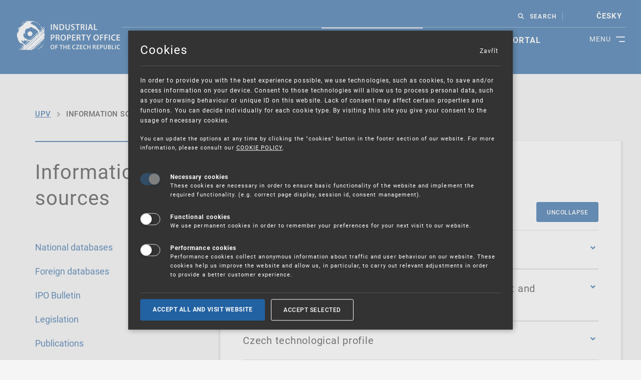

--- FILE ---
content_type: text/html; charset=UTF-8
request_url: https://www.upv.gov.cz/en/information-sources/useful-links/mediated-information
body_size: 9045
content:
<!doctype html><html lang="en" class="pvs-theme js-ok"><head><meta http-equiv="content-type" content="text/html; charset=utf-8"><meta name="keywords" content="Industrial Property Office, trademark, logo, patent, office, invention, utility model, design, database, SPC, IPO CZ, Czech patent office, Industrial Property"><meta name="description" content="The Industrial Property Office (IPO CZ) is a central body of state administration of the Czech Republic acting in the field of industrial property protection. "><meta name="author" content="BZCompany Internacional s.r.o., www.bzcompany.cz"><meta name="robots" content="all,index,follow"><meta name="googlebot" content="all,index,follow"><meta name="viewport" content="width=device-width, initial-scale=1.0"><meta content="IE=edge" http-equiv="X-UA-Compatible"><meta property="og:title" content="" /><meta property="og:type" content="article" /><meta property="og:url" content="https://www.upv.gov.cz/en/information-sources/useful-links/mediated-information" /><meta property="og:image" content="https://www.upv.gov.cz/media/images/logo.png" /><meta property="og:site_name" content="" /><meta property="og:description" content="" /><meta property="og:street-address" content="" /><meta property="og:locality" content="" /><meta property="og:postal-code" content="" /><meta property="og:country-name" content="" /><link rel="shortcut icon" type="image/x-icon" href="/media/images/favicon.ico" />
    <link href="/media/css/style.php?t=css/template&v=1690980775" rel="stylesheet">
<title>Mediated information | Industrial Property Office of the Czech Republic</title>
<script>
var webCfg = {"webRoot":"\/","showRes":0,"grc_sk":"","load":[["js\/front.min.js","60b134df",0],["js\/scookies.js","64bf8eeb",0],["js\/select2.full.min.js","5f7ae4e0",0],["js\/select2.cs.js","5f7ae4e0",0],["js\/vendor\/bootstrap-datepicker.js","5f7ae4e0",0],["js\/vendor\/bootstrap-datepicker.cs.js","5f7ae4e0",0],["js\/forms.js","5f7ae4df",0],["js\/template.js","645a14d8",0],["js\/scripts.min.js","60eed328",0]],"scookies":{"txt1":"In order to provide you with the best experience possible, we use technologies, such as cookies, to save and\/or access information on your device.\nConsent to those technologies will allow us to process personal data, such as your browsing behaviour or unique ID on this website. Lack of consent may affect certain properties and functions.\nYou can decide individually for each cookie type. By visiting this site you give your consent to the usage of necessary cookies.","txt2":"You can update the options at any time by clicking the \"cookies\" button in the footer section of our website.\nFor more information, please consult our <a href=\"https:\/\/upv.gov.cz\/en\/ipo-cz\/gdpr\" target=\"_blank\">COOKIE POLICY<\/a>.","type1txt":"These cookies are necessary in order to ensure basic functionality of the website and implement the required functionality.\n(e.g. correct page display, session id, consent management).","type2txt":"We use permanent cookies in order to remember your preferences for your next visit to our website.","type3txt":"Performance cookies collect anonymous information about traffic and user behaviour on our website. These cookies help us improve the website and allow us, in particular, to carry out relevant adjustments in order to provide a better customer experience.","type4txt":"Advertising cookies are used to display targeted advertisements. We do not use advertising cookies on our website.","link1":null,"title":"Cookies","type1title":"Necessary cookies","type2title":"Functional cookies","type3title":"Performance cookies","type4title":"Advertising cookies","btnSaveTxt":"Accept selected","btnSaveAcceptAllTxt":"Accept all and visit website","logoLink":"","types":[[1,0],[2,0],[3,0]],"cookiePath":"\/"}};
</script>
<script src="/media/js/load.js?v=64bf8eeb" defer async></script>
<!-- Matomo --><script type="text/javascript">
var _paq = window._paq = window._paq || [];/* tracker methods like "setCustomDimension" should be called before "trackPageView" */_paq.push(['requireCookieConsent']);_paq.push(['trackPageView']);_paq.push(['enableLinkTracking']);(function() {var u="//matomo.upv.cz/";_paq.push(['setTrackerUrl', u+'matomo.php']);_paq.push(['setSiteId', '1']);var d=document, g=d.createElement('script'), s=d.getElementsByTagName('script')[0];g.type='text/javascript'; g.async=true; g.src=u+'matomo.js'; s.parentNode.insertBefore(g,s);})();</script>
<!-- End Matomo Code --></head>
<body class="nojs subpage-body">
    <div class="body__wrapper body__wrapper--hp">
            <div class="body__wrapper-in">
                <h1 class="hidden">Úřad průmyslového vlastnictví</h1>
                <div class="header">
                    <img src="/files/uploads/home/secondlevel.jpg" alt="secondlevel image" class="secondlevelimg">                    <noscript>
                        <div class="container pl-0 pr-0">
                            <div class="row">
                                <div class="col">
                                    <div class="js-disclaimer">
                                        <div class="alert alert--border alert-warning">
                                            Máte vypnutý nebo nedostupný JavaScript.
                                        </div>
                                    </div>
                                </div>
                            </div>
                        </div>
                    </noscript>
                    <div class="container-fluid">
                        <div class="header__inner">
                            <div class="row">
                                <div class="header__extended">
                                    <div class="col-sm-2 col-md-2 col-lg-2 col-xll-2">
                                        <div class="header__logo-holder">
                                            <a href="/en" class="header__logo" title="Úřad průmyslového vlastnictví">
                                                <p><img class="img-fluid" src="/files/uploads/Graficke_prvky/UPV_logo_EN.svg" alt="IPO CZ logo" width="809" height="272" /></p>                                            </a>
                                        </div>
                                    </div>
                                    <div class="nav-section2 col-sm-10 col-md-10 col-l-10 col-xl-10">
                                        <div id="toggleNavBtn" class="nav-section2__toggle-btn">
                                            <span></span>
                                            <span></span>
                                            <div>
                                                MENU
                                            </div>
                                        </div>
                                        <div class="nav-section__wrapper">
                                            <div class="d-flex flex-wrap">
                                                <div class="header__top-row order-2 order-lg-1">
                                                    <div class="infoline">

                                                    </div>
                                                    <div class="header__toolbox">
                                                                                                                    <div id="search" class="search">
                                                                <a id="search-toggle" class="search__link"
                                                                   href="#">SEARCH</a>
                                                                <div id="search-input" class="search__input-holder">
                                                                    <form action="/en/search-results"
                                                                          method="GET">
                                                                        <label for="gsearch-input-txt1">Search</label>
                                                                        <input name="q" type="text"
                                                                               class="form-control search__input"
                                                                               placeholder="I'm interested in..."
                                                                               id="gsearch-input-txt1" maxlength="50">
                                                                        <button class="btn btn-primary search__button"
                                                                                type="submit">
                                                                            <span class="pvs-theme-icon-search search__button--icon"></span>
                                                                            <span class="txt">Search</span>
                                                                        </button>
                                                                    </form>
                                                                </div>
                                                            </div>
                                                                                                                    <div class="form-group lang-change">
                                                            <!--<select class="form-control lang-change__select form-control--not-empty">
                                                                <option selected="" value="">CZ</option>
                                                                <option value="en">EN</option>
                                                            </select>-->
                                                            <ul id="lng-menu1" class="lng-menu">                                                                <li><a href="/">česky</a></li>                                                            </ul>
                                                        </div>
                                                    </div>
                                                </div>
                                                <div class="navigation1 order-1 order-lg-2" id="navigation">
                                                    <ul class="nav nav--primary d0"><li class="nav__item"><a href="/en/ipo-cz" class="nav__link">Ipo CZ</a></li><li class="nav__item"><a href="/en/ip-rights" class="nav__link">IP rights</a></li><li class="nav__item"><a href="/en/client-services" class="nav__link">Client services</a></li><li class="nav__item active"><a href="/en/information-sources" class="nav__link">Information sources</a></li><li class="nav__item"><a href="/en/education" class="nav__link">Education</a></li><li class="nav__item last"><a href="https://isdv.upv.cz/webapp/!webapp.dashboard.home" class="nav__link">E-portal</a></li></ul>                                                </div>
                                                <div class="navigation2 order-1 order-lg-2" id="navigation2">
                                                    <ul class="nav nav--primary d0"><li class="nav__item sub"><a href="/en/ipo-cz" class="nav__link">Ipo CZ</a><ul class="nav nav--primary d1"><li class="nav__item"><a href="/en/ipo-cz/office-activities-arising-out-of-strategy-documents" class="nav__link">Office Activities Arising out of Strategy Documents</a></li><li class="nav__item sub"><a href="/en/ipo-cz/basic-information" class="nav__link">Basic information</a><ul class="nav nav--primary d2"><li class="nav__item"><a href="/en/ipo-cz/basic-information" class="nav__link">Basic information</a></li><li class="nav__item"><a href="/en/ipo-cz/basic-information/mission-of-the-office" class="nav__link">Mission of the Office</a></li><li class="nav__item"><a href="/en/ipo-cz/basic-information/history" class="nav__link">History</a></li><li class="nav__item last"><a href="/en/ipo-cz/basic-information/organizational-chart" class="nav__link">Organizational chart</a></li></ul></li><li class="nav__item sub"><a href="/en/ipo-cz/contacts" class="nav__link">Contacts</a><ul class="nav nav--primary d2"><li class="nav__item"><a href="/en/ipo-cz/contacts" class="nav__link">Contacts</a></li><li class="nav__item"><a href="/en/ipo-cz/contacts/management-of-ipo-cz" class="nav__link">Management of IPO CZ</a></li></ul></li><li class="nav__item"><a href="/en/ipo-cz/ip-strategy-the-approach-to-promote-industrial-property-rights-2021-2030" class="nav__link">IP Strategy: The Approach to Promote Industrial Property Rights 2021-2030</a></li><li class="nav__item sub"><a href="/en/ipo-cz/official-information" class="nav__link">Official information</a><ul class="nav nav--primary d2"><li class="nav__item"><a href="/en/ipo-cz/official-information" class="nav__link">Official information</a></li><li class="nav__item"><a href="/en/ipo-cz/official-information/information-system-of-the-ipo-cz" class="nav__link">Information system of the IPO CZ</a></li></ul></li><li class="nav__item"><a href="/en/ipo-cz/information-on-personal-data-protection" class="nav__link">Information on Personal Data Protection</a></li><li class="nav__item sub"><a href="/en/ipo-cz/career-abroad" class="nav__link">Career</a><ul class="nav nav--primary d2"><li class="nav__item"><a href="/en/ipo-cz/career-abroad" class="nav__link">Career abroad</a></li></ul></li><li class="nav__item sub"><a href="/en/ipo-cz/mandatory-information/concluded-contracts" class="nav__link">Mandatory information</a><ul class="nav nav--primary d2"><li class="nav__item"><a href="/en/ipo-cz/mandatory-information" class="nav__link">Mandatory information</a></li><li class="nav__item"><a href="/en/ipo-cz/mandatory-information/concluded-contracts" class="nav__link">Concluded contracts</a></li><li class="nav__item"><a href="/en/ipo-cz/mandatory-information/public-procurements" class="nav__link">Public procurements</a></li><li class="nav__item"><a href="/en/ipo-cz/mandatory-information/provision-of-information-pursuant-to-act-no-106-1999-coll-" class="nav__link">Provision of Information Pursuant to Act No. 106/1999 Coll.</a></li></ul></li><li class="nav__item"><a href="/en/ipo-cz/misconduct-notification-whistleblowing" class="nav__link">Misconduct notification – Whistleblowing</a></li><li class="nav__item"><a href="/en/ipo-cz/service-satisfaction-questionnaire" class="nav__link">Service satisfaction questionnaire</a></li><li class="nav__item"><a href="/en/ipo-cz/quality" class="nav__link">Quality (ISO 9001, ISO 27001, ISO 22301)</a></li><li class="nav__item"><a href="/en/ipo-cz/faq" class="nav__link">FAQ</a></li><li class="nav__item"><a href="/en/ipo-cz/warning-unsolicited-offers-for-conclusion-a-contract" class="nav__link">Unsolicited offers for conclusion a contract</a></li></ul></li><li class="nav__item sub"><a href="/en/ip-rights" class="nav__link">IP rights</a><ul class="nav nav--primary d1"><li class="nav__item"><a href="/en/ip-rights" class="nav__link">IP rights</a></li><li class="nav__item sub"><a href="/en/ip-rights/inventions-and-patents" class="nav__link">Patents</a><ul class="nav nav--primary d2"><li class="nav__item"><a href="/en/ip-rights/inventions-and-patents" class="nav__link">Patents</a></li><li class="nav__item"><a href="/en/ip-rights/inventions-and-patents/information-on-the-national-application-registration-in-the-czech-republic-" class="nav__link">Information on the national application (registration in the Czech Republic)</a></li><li class="nav__item"><a href="/en/ip-rights/inventions-and-patents/cooperation-programs-and-bilateral-agreements" class="nav__link">Cooperation programs and bilateral agreements</a></li><li class="nav__item"><a href="/en/ip-rights/inventions-and-patents/european-patents-with-legal-effect-for-the-czech-republic" class="nav__link">European patents with legal effect for the Czech Republic</a></li></ul></li><li class="nav__item sub"><a href="/en/ip-rights/utility-models" class="nav__link">Utility models</a><ul class="nav nav--primary d2"><li class="nav__item"><a href="/en/ip-rights/utility-models" class="nav__link">Utility models</a></li></ul></li><li class="nav__item sub"><a href="/en/ip-rights/trademarks" class="nav__link">Trademarks</a><ul class="nav nav--primary d2"><li class="nav__item"><a href="/en/ip-rights/trademarks" class="nav__link">Trademarks</a></li><li class="nav__item"><a href="/en/ip-rights/trademarks/national-trademark-application" class="nav__link">National trademark application</a></li><li class="nav__item"><a href="/en/ip-rights/trademarks/international-submission" class="nav__link">International submission</a></li><li class="nav__item"><a href="/en/ip-rights/trademarks/european-union-trademark" class="nav__link">European Union trademark</a></li><li class="nav__item"><a href="/en/ip-rights/trademarks/common-communications-on-the-practice-of-euipo-and-eu-member-states" class="nav__link">Common Communications on the practice of EUIPO and EU member states</a></li><li class="nav__item"><a href="/en/ip-rights/trademarks/database-of-trademarks-and-classification-of-goods-and-services" class="nav__link">Database of trademarks and classification of goods and services</a></li></ul></li><li class="nav__item sub"><a href="/en/ip-rights/industrial-designs" class="nav__link">Industrial designs</a><ul class="nav nav--primary d2"><li class="nav__item"><a href="/en/ip-rights/industrial-designs" class="nav__link">Industrial designs</a></li><li class="nav__item"><a href="/en/ip-rights/industrial-designs/information-on-the-national-application-registration-in-the-czech-republic-" class="nav__link">Information on the national application (registration in the Czech Republic)</a></li><li class="nav__item"><a href="/en/ip-rights/industrial-designs/international-submission" class="nav__link">International submission</a></li><li class="nav__item"><a href="/en/ip-rights/industrial-designs/european-union-designs" class="nav__link">Community industrial designs</a></li></ul></li><li class="nav__item sub"><a href="/en/ip-rights/geographical-denominations-and-appellations-of-origin" class="nav__link">Geographical denominations and appellations of origin</a><ul class="nav nav--primary d2"><li class="nav__item"><a href="/en/ip-rights/geographical-denominations-and-appellations-of-origin" class="nav__link">Geographical denominations and appellations of origin</a></li><li class="nav__item"><a href="/en/ip-rights/geographical-denominations-and-appellations-of-origin/designations-of-origin-and-geographical-indications-of-the-european-union" class="nav__link">Designations of origin and geographical indications of the European Union</a></li><li class="nav__item"><a href="/en/ip-rights/geographical-denominations-and-appellations-of-origin/international-registration-of-designations-of-origin-and-geographical-indications" class="nav__link">International submission - Community geographical indication and appellation of origin</a></li><li class="nav__item"><a href="/en/ip-rights/geographical-denominations-and-appellations-of-origin/information-from-the-european-commission-and-euipo" class="nav__link">Information from the European Commission and EUIPO</a></li></ul></li><li class="nav__item"><a href="/en/ip-rights/supplementary-protection-certificates" class="nav__link">Supplementary protection certificates (SPC)</a></li><li class="nav__item sub"><a href="/en/ip-rights/topographies-of-semiconductor-products" class="nav__link">Topographies of Semiconductor products</a><ul class="nav nav--primary d2"><li class="nav__item"><a href="/en/ip-rights/topographies-of-semiconductor-products" class="nav__link">Topographies of Semiconductor products</a></li></ul></li><li class="nav__item sub"><a href="/en/ip-rights/fees" class="nav__link">Fees</a><ul class="nav nav--primary d2"><li class="nav__item"><a href="/en/ip-rights/fees" class="nav__link">Fees</a></li><li class="nav__item"><a href="/en/ip-rights/fees/variable-symbols" class="nav__link">Variable symbols</a></li><li class="nav__item"><a href="/en/ip-rights/fees/means-of-payment-account-numbers" class="nav__link">Means of payment, account numbers</a></li><li class="nav__item"><a href="/en/ip-rights/fees/settlements-of-costs-incurred-in-connection-with-a-provision-of-information" class="nav__link">Settlements of costs incurred in connection with a provision of information</a></li></ul></li><li class="nav__item last"><a href="/en/ip-rights/forms-and-their-submission" class="nav__link">Forms and their submission</a></li></ul></li><li class="nav__item sub"><a href="/en/client-services" class="nav__link">Client services</a><ul class="nav nav--primary d1"><li class="nav__item"><a href="/en/client-services" class="nav__link">Client services</a></li><li class="nav__item sub"><a href="/en/client-services/information-services" class="nav__link">Information services</a><ul class="nav nav--primary d2"><li class="nav__item"><a href="/en/client-services/information-services" class="nav__link">Information services</a></li><li class="nav__item"><a href="/en/client-services/information-services/search-services" class="nav__link">Search services</a></li><li class="nav__item"><a href="/en/client-services/information-services/information-and-consultation-centers" class="nav__link">Information and consultation centers</a></li><li class="nav__item"><a href="/en/client-services/information-services/public-reading-room" class="nav__link">Public reading room</a></li><li class="nav__item"><a href="/en/client-services/information-services/helpdesk" class="nav__link">Helpdesk</a></li><li class="nav__item"><a href="/en/client-services/information-services/monitoring-the-state-of-the-art" class="nav__link">Monitoring the state of the art</a></li><li class="nav__item last"><a href="/en/client-services/information-services/fees" class="nav__link">Fees</a></li></ul></li><li class="nav__item"><a href="/en/client-services/notice-of-deadlines" class="nav__link">Notice of deadlines</a></li><li class="nav__item"><a href="/en/client-services/application-for-an-extract-from-the-register-in-electronic-form" class="nav__link">Application for an extract from the register in electronic form</a></li><li class="nav__item"><a href="/en/client-services/enforceability-clause-of-an-euipo-decision" class="nav__link">Enforceability clause of an EUIPO decision</a></li></ul></li><li class="nav__item active sub"><a href="/en/information-sources" class="nav__link">Information sources</a><ul class="nav nav--primary d1"><li class="nav__item active"><a href="/en/information-sources" class="nav__link">Information sources</a></li><li class="nav__item sub"><a href="/en/information-sources/national-databases" class="nav__link">National databases</a><ul class="nav nav--primary d2"><li class="nav__item"><a href="/en/information-sources/national-databases" class="nav__link">National databases</a></li><li class="nav__item"><a href="/en/information-sources/national-databases/overall-industrial-property-rights-valid-in-the-czech-republic" class="nav__link">Overall industrial property rights valid in the Czech republic</a></li><li class="nav__item"><a href="/en/information-sources/national-databases/patent-and-utility-model-databases" class="nav__link">Patent and Utility Model databases</a></li><li class="nav__item"><a href="/en/information-sources/national-databases/industrial-design-databases" class="nav__link">Industrial Design databases</a></li><li class="nav__item"><a href="/en/information-sources/national-databases/trademark-databases" class="nav__link">Trademark databases</a></li><li class="nav__item"><a href="/en/information-sources/national-databases/designations-of-origin-geographical-indications" class="nav__link">Database of geographic denomination and appellation of origin</a></li><li class="nav__item"><a href="/en/information-sources/national-databases/list-of-proceedings-items" class="nav__link">List of proceeding items</a></li><li class="nav__item"><a href="/en/information-sources/national-databases/administrative-and-judicial-decisions" class="nav__link">Administrative and judicial decisions</a></li><li class="nav__item"><a href="/en/information-sources/national-databases/cases-lodged-before-the-court-of-justice-and-court-of-first-instance" class="nav__link">Cases lodged before the Court of Justice and Court of First Instance</a></li></ul></li><li class="nav__item sub"><a href="/en/information-sources/foreign-databases" class="nav__link">Foreign databases</a><ul class="nav nav--primary d2"><li class="nav__item"><a href="/en/information-sources/foreign-databases" class="nav__link">Foreign databases</a></li><li class="nav__item"><a href="/en/information-sources/foreign-databases/patent-and-utility-model-databases" class="nav__link">Patent and Utility Model databases</a></li><li class="nav__item"><a href="/en/information-sources/foreign-databases/industrial-design-databases" class="nav__link">Industrial Design databases</a></li><li class="nav__item"><a href="/en/information-sources/foreign-databases/trademark-databases" class="nav__link">Trademark databases</a></li><li class="nav__item"><a href="/en/information-sources/foreign-databases/database-of-geographic-denomination-and-appellation-of-origin" class="nav__link">Database of geographic denomination and appellation of origin</a></li><li class="nav__item last"><a href="/en/information-sources/foreign-databases/cases-lodged-before-the-court-of-justice-and-court-of-first-instance" class="nav__link">Cases lodged before the Court of Justice and Court of First Instance</a></li></ul></li><li class="nav__item"><a href="/en/information-sources/ipo-bulletin" class="nav__link">IPO Bulletin</a></li><li class="nav__item sub"><a href="/en/information-sources/legislation" class="nav__link">Legislation</a><ul class="nav nav--primary d2"><li class="nav__item"><a href="/en/information-sources/legislation" class="nav__link">Legislation</a></li><li class="nav__item"><a href="/en/information-sources/legislation/national" class="nav__link">National</a></li><li class="nav__item"><a href="/en/information-sources/legislation/international" class="nav__link">International</a></li><li class="nav__item last"><a href="/en/information-sources/legislation/eu-law" class="nav__link">EU law</a></li></ul></li><li class="nav__item sub"><a href="/en/information-sources/publications" class="nav__link">Publications</a><ul class="nav nav--primary d2"><li class="nav__item"><a href="/en/information-sources/publications" class="nav__link">Publications</a></li><li class="nav__item"><a href="/en/information-sources/publications/annual-reports" class="nav__link">Annual reports</a></li><li class="nav__item"><a href="/en/information-sources/publications/publications-of-ippv" class="nav__link">Publications of IPPV</a></li><li class="nav__item"><a href="/en/information-sources/publications/information-brochures" class="nav__link">Information Brochures</a></li><li class="nav__item"><a href="/en/information-sources/publications/journal-industrial-property" class="nav__link">Journal – Industrial Property</a></li><li class="nav__item"><a href="/en/information-sources/publications/list-of-czech-granted-patents-and-registered-utility-models" class="nav__link">List of Czech granted patents and registered utility models</a></li></ul></li><li class="nav__item sub"><a href="/en/information-sources/classification-systems" class="nav__link">Classsification systems</a><ul class="nav nav--primary d2"><li class="nav__item"><a href="/en/information-sources/classification-systems" class="nav__link">Classification systems</a></li></ul></li><li class="nav__item sub"><a href="/en/information-sources/news-and-information-from-the-european-union-and-other-international-organizations" class="nav__link">News and Information from the European Union and other International Organizations</a><ul class="nav nav--primary d2"><li class="nav__item"><a href="/en/information-sources/news-and-information-from-the-european-union-and-other-international-organizations" class="nav__link">News and Information from the European Union and other International Organizations</a></li><li class="nav__item"><a href="/en/information-sources/news-and-information-from-the-european-union-and-other-international-organizations/eu" class="nav__link">EU</a></li><li class="nav__item"><a href="/en/information-sources/news-and-information-from-the-european-union-and-other-international-organizations/euipo" class="nav__link">EUIPO</a></li><li class="nav__item"><a href="/en/information-sources/news-and-information-from-the-european-union-and-other-international-organizations/epo" class="nav__link">EPO</a></li><li class="nav__item"><a href="/en/information-sources/news-and-information-from-the-european-union-and-other-international-organizations/wipo" class="nav__link">WIPO</a></li><li class="nav__item"><a href="/en/information-sources/news-and-information-from-the-european-union-and-other-international-organizations/vpi" class="nav__link">VPI</a></li></ul></li><li class="nav__item active active sub"><a href="/en/information-sources/useful-links" class="nav__link">Useful links</a><ul class="nav nav--primary d2"><li class="nav__item active"><a href="/en/information-sources/useful-links" class="nav__link">Useful links</a></li><li class="nav__item active"><a href="/en/information-sources/useful-links/mediated-information" class="nav__link">Mediated information</a></li><li class="nav__item"><a href="/en/information-sources/useful-links/rights-to-other-intellectual-property" class="nav__link">Rights to other intellectual property</a></li><li class="nav__item last"><a href="/en/information-sources/useful-links/helping-companies-innovate-and-grow-internationally-enterprise-europe-network" class="nav__link">Helping companies innovate and grow internationally - Enterprise Europe Network</a></li></ul></li><li class="nav__item sub"><a href="/en/information-sources/institutions" class="nav__link">Institutions</a><ul class="nav nav--primary d2"><li class="nav__item"><a href="/en/information-sources/institutions" class="nav__link">Institutions</a></li><li class="nav__item"><a href="/en/information-sources/institutions/national" class="nav__link">National</a></li><li class="nav__item last"><a href="/en/information-sources/institutions/foreign" class="nav__link">Foreign</a></li></ul></li><li class="nav__item sub"><a href="/en/information-sources/enforcement-of-intellectual-property-rights" class="nav__link">Enforcement of intellectual property rights</a><ul class="nav nav--primary d2"><li class="nav__item"><a href="/en/information-sources/enforcement-of-intellectual-property-rights" class="nav__link">Enforcement of intellectual property rights</a></li></ul></li></ul></li><li class="nav__item sub"><a href="/en/education" class="nav__link">Education</a><ul class="nav nav--primary d1"><li class="nav__item"><a href="/en/education" class="nav__link">Education</a></li><li class="nav__item sub"><a href="/en/education/description-and-contacts" class="nav__link">Description and contacts</a><ul class="nav nav--primary d2"><li class="nav__item"><a href="/en/education/description-and-contacts" class="nav__link">Description and contacts</a></li></ul></li><li class="nav__item sub"><a href="/en/education/courses-and-seminars" class="nav__link">Courses and seminars</a><ul class="nav nav--primary d2"><li class="nav__item last"><a href="/en/education/courses-and-seminars" class="nav__link">Courses and seminars</a></li></ul></li><li class="nav__item"><a href="/en/education/marketing-of-innovation" class="nav__link">Marketing of Innovation</a></li><li class="nav__item sub"><a href="/en/education/section-for-young-people" class="nav__link">Section for young people</a><ul class="nav nav--primary d2"><li class="nav__item"><a href="/en/education/section-for-young-people/events" class="nav__link">Events</a></li><li class="nav__item"><a href="/en/education/section-for-young-people/contacts" class="nav__link">Contacts</a></li></ul></li></ul></li><li class="nav__item last"><a href="https://isdv.upv.cz/webapp/!webapp.dashboard.home" class="nav__link">E-portal</a></li></ul>                                                    <div class="form-group lang-change lang-inside-nav">
                                                        <!--<select class="form-control lang-change__select form-control--not-empty">
                                                            <option selected="" value="">CZ</option>
                                                            <option value="en">EN</option>
                                                        </select>-->
                                                        <ul id="lng-menu2" class="lng-menu"><li><a href="/">česky</a></li></ul>
                                                    </div>
                                                </div>
                                            </div>
                                        </div>
                                    </div>
                                </div>
                            </div>
                            <div class="row srchblock">
                            <div class="col col-md-8 offset-md-2 col-lg-8 offset-lg-2 mt-1">
                                <div class="search-holder">
                                    <div class="search">
                                        <form action="/en/search-results" method="GET">
                                            <fieldset>
                                                <legend>Hledání</legend>
                                                <div class="search__input-holder">
                                                    <label for="gsearch-input-txt2">Search</label>
                                                    <input name="q" type="text" class="form-control search__input" placeholder="I'm interested in..." id="gsearch-input-txt2" maxlength="50">
                                                    <button class="btn btn-primary search__button" type="submit">
                                                        <span class="pvs-theme-icon-search search__button--icon"></span>
                                                        <span class="search__button--text">Search</span>
                                                    </button>
                                                    <span class="srchico"></span>
                                                </div>
                                            </fieldset>
                                        </form>
                                    </div>
                                </div>
                            </div>

                            <div id="mpopups" class="col-12 d-none">
                                <div class="message" style="background-color: #ecae1a; border: 0px;" role="alert">
<div class="message__content">
<p><a style="display: block;" href="https://upv.gov.cz/en/ipo-cz/warning-unsolicited-offers-for-conclusion-a-contract"> <span class="bold" style="font-size: 12pt; color: #000000;">Warning:<br /></span><span style="font-size: 12pt; color: #000000;"> Unsolicited offers for conclusion a contract</span></a></p>
</div>
</div><div class="message" style="background-color: #ecae1a; border: 0px;" role="alert">
<div class="message__content">
<p><a style="display: block;" href="https://euipo.europa.eu/ohimportal/en/online-services/sme-fund"> <span class="bold" style="font-size: 12pt; color: #000000;">SME FUND<br /></span><span style="font-size: 12pt; color: #000000;">Intellectual property vouchers for small and medium-sized companies</span></a></p>
</div>
</div>
                            </div>
                        </div>

                        </div>
                    </div>
                <!--/div-->
                <p><img class="secondlevelimg" src="/files/uploads/Graficke_prvky/hlavicka_podstranky_modre_pole.jpg" alt="Header" width="100%" height="" /></p></div>
<div class="content subpage">
    <div class="container">
        <div id="bc" class="breadcrumbs"><ol class="breadcrumb"><li class="breadcrumb__item"><a href="/" title="Introduction">UPV</a></li><li><a class="breadcrumb__link" href="/en/information-sources">Information sources</a></li><li><a class="breadcrumb__link" href="/en/information-sources/useful-links">Useful links</a></li><li class="breadcrumb__item last"><a class="breadcrumb__link" href="/en/information-sources/useful-links/mediated-information">Mediated information</a></li></ol></div>
    </div>
</div>
<div class="layout tdef"><div class="laypad"><article><div id="content" class="clear"><div class="content"><div class="container"><div class="row"><div class="col-lg-4 podstrankasb"><div class="hr">&nbsp;</div><div class="podstr-wrapper"><h1 class="h2">Information sources</h1><ul><li><a href="/en/information-sources/national-databases">National databases</a></li><li><a href="/en/information-sources/foreign-databases">Foreign databases</a></li><li><a href="/en/information-sources/ipo-bulletin">IPO Bulletin</a></li><li><a href="/en/information-sources/legislation">Legislation</a></li><li><a href="/en/information-sources/publications">Publications</a></li><li><a href="/en/information-sources/classification-systems">Classification systems</a></li><li><a href=""></a></li><li><a href=""></a></li><li><a href="/en/information-sources/news-and-information-from-the-european-union-and-other-international-organizations">News and Information from the European Union and other International Organizations</a></li><li><a href="/en/information-sources/useful-links">Useful links</a><ul><li><a href="/en/information-sources/useful-links/mediated-information" class="isselect">Mediated information</a></li><li><a href="/en/information-sources/useful-links/rights-to-other-intellectual-property">Rights to other intellectual property</a></li><li><a href="/en/information-sources/useful-links/helping-companies-innovate-and-grow-internationally-enterprise-europe-network">Helping companies innovate and grow internationally - Enterprise Europe Network</a></li></ul></li><li><a href="/en/information-sources/institutions">Institutions</a></li><li><a href="/en/information-sources/enforcement-of-intellectual-property-rights">Enforcement of intellectual property rights</a></li><li><a href=""></a></li><li><a href=""></a></li></ul></div></div><div class="col-lg-8 podstranka"><h2 class="color-blue">Mediated information</h2>
<p class="right"><button class="btn btn-primary btnsb" type="button"> UNCOLLAPSE</button></p>
<div class="accordion">
<div class="accordion__link">
<h3 class="accordion__title">IPR Helpdesk</h3>
</div>
<div class="accordion__content">
<p><a href="https://iprhelpdesk.eu/">IPR Helpdesk</a></p>
</div>
</div>
<div>
<div class="accordion">
<div class="accordion__link">
<h3 class="accordion__title">Framework support programs for research, development and innovations</h3>
</div>
<div class="accordion__content">
<p>Here you can find link to <a href="http://www.tc.cz/projekty/">General support programs for research, development and inovations.</a></p>
</div>
</div>
<div>
<div class="accordion">
<div class="accordion__link">
<h3 class="accordion__title">Czech technological profile</h3>
</div>
<div class="accordion__content">
<p>Here you can find link to <a href="http://www.techprofil.cz/">Technological Profile of The Czech Rep.</a></p>
</div>
</div>
<div>
<div class="accordion">
<div class="accordion__link">
<h3 class="accordion__title">INNOVACCESS</h3>
</div>
<div class="accordion__content">
<p>INNOVACCESS portal managed by the EU VIP4SME network helps companies and mainly SMEs to recognize the importance of Intellectual property (IP) and helps them to turn intellectual capital into commercial values and competitiveness.</p>
<p><a href="https://innovaccess.eu/">INNOVACCESS</a></p>
</div>
</div>
</div>
</div>
</div></div></div></div></div></div></article></div></div>
                <div class="footer" role="contentinfo">
                    <div class="container">
                        <div class="footer__inner">

                            <div class="footer__links">
                                <div class="row">
                                    <div class="col-12 col-sm-6 col-lg-3">
                                        <div class="footer__box ftrlogo pb-4 pb-lg-0 pr-lg-2 pl-lg-1">
                                            <p><a title="IPO CZ logo" href="#"><img class="img-fluid" src="/files/uploads/Graficke_prvky/UPV_logo_EN.svg" alt="UPV_logo_EN.svg" width="1745" height="585" /></a></p>                                        </div>
                                    </div>
                                    <div class="col-12 col-sm-6 col-lg-3">
                                        <div class="footer__box pb-2 pb-sm-4 pb-lg-0 pl-lg-1">
                                            <ul>
<li><a title="Publications relating to the topic of industrial property" href="/en/information-sources/publications">Publications</a></li>
<li><a title="Education and study" href="/en/education">Education</a></li>
<li><a title="Informative summary of legal regulations" href="/en/information-sources/legislation">Legal regulations</a></li>
<li><a class="scook--button-settings" href="#">CookieS management</a></li>
</ul>                                        </div>
                                    </div>
                                    <div class="col-12 col-sm-6 col-lg-3">
                                        <div class="footer__box pb-4 pb-sm-0">
                                            <ul>
<li><a title="Information on data protection and privacy" href="/en/ipo-cz/information-on-personal-data-protection">GDPR</a></li>
<li><a title="Organizational chart of IPO CZ" href="/en/ipo-cz/basic-information/organizational-chart">Organizational chart</a></li>
<li><a title="Management of quality at IPO CZ" href="/en/ipo-cz/quality">Quality</a></li>
<li><a title="Career abroad" href="/en/ipo-cz/career-abroad">Career</a></li>
<li><a title="Frequently asked questions" href="/en/ipo-cz/faq">FAQ</a></li>
<li><a title="Concluded contracts" href="/en/ipo-cz/mandatory-information/concluded-contracts">Contracts</a></li>
</ul>
                                        </div>
                                    </div>
                                    <div class="col-12 col-sm-6 col-lg-3">
                                        <div class="footer__box footer__contactscol pl-lg-1">
                                            <ul>
<li>Contacts</li>
<li>Industrial Property Office</li>
<li>Antonína Čermáka 2a<br />160 68 Prague<br />CZECH REPUBLIC<br />Tel/Fax: <a title="Telephone number" href="tel:+420220383111">+420-220 383 111</a> /<br /><a title="Fax number" href="tel:+420224324718">+420-224 324 718</a></li>
<li>E-mail: <a href="mailto:posta@upv.gov.cz">POSTA@UPV.GOV.CZ</a><br />Data box address: ix6aa38</li>
<li>Helpdesk:&nbsp;<a href="mailto:helpdesk@upv.gov.cz">HELPDESK@UPV.GOV.CZ</a></li>
</ul>
                                        </div>
                                    </div>
                                </div>
                            </div>

                            <div class="footer__links">
                                <div class="row">
                                    <div class="col-12 col-sm-6 col-lg-3">
                                        <div class="footer__box ftrlogo pb-4 pb-lg-0 pr-lg-2 pl-lg-1">
                                            <p><a class="inverse" style="color: #ecae1a; text-decoration-line: underline;" title="VPI - Visegrad Patent Institute" href="https://upv.gov.cz/VPIen" target="_blank" rel="noopener"><img class="img-fluid mp-holder--white" src="/files/uploads/Graficke_prvky/VPI_logo_new2.png" alt="VPI logo" width="225" height="100" /></a></p>                                        </div>
                                    </div>
                                    <div class="col-12 col-sm-6 col-lg-3">
                                        <div class="footer__box pb-2 pb-sm-4 pb-lg-0 pl-lg-1">
                                            <ul>
<li><a title="Databases managed by the IPO" href="/en/information-sources/national-databases">IPO CZ Databases</a></li>
<li><a class="inverse external" title="European Patent Organization" href="https://www.epo.org/" target="_blank" rel="noopener">EPO</a></li>
<li><a class="inverse external" title="World Intellectual Property Organization" href="https://www.wipo.int/portal/en/index.html" target="_blank" rel="noopener">WIPO</a></li>
<li><a class="inverse external" title=" European Union Intellectual Property Office" href="https://euipo.europa.eu/ohimportal/cs" target="_blank" rel="noopener">EUIPO</a></li>
</ul>                                        </div>
                                    </div>
                                    <div class="col-12 col-sm-6 col-lg-3">
                                        <div class="footer__box pb-4 pb-sm-0">
                                            <ul>
<li><a title="Forms for applications" href="/en/ip-rights/forms-and-their-submission">Forms</a></li>
<li><a title="Classification of industrial rights" href="/en/information-sources/classification-systems">Classification systems</a></li>
<li><a title="INDUSTRIAL PROPERTY RIGHTS AFTER BREXIT" href="/en/information-sources/news-and-information-from-the-european-union-and-other-international-organizations/eu#brexit_en">INDUSTRIAL PROPERTY RIGHTS AFTER BREXIT</a></li>
<li><a title="NEN" href="https://nen.nipez.cz/profily-zadavatelu-platne/p:pzp:query=%C3%BA%C5%99ad%20pr%C5%AFmyslov%C3%A9ho%20vlastnictv%C3%AD/detail-profilu/UPV" target="_blank" rel="noopener">BASIC INFORMATION ABOUT THE IPO AS A CONTRACTING AUTHORITY</a></li>
<li><a title="Available sources of Open Data" href="https://isdv.upv.cz/webapp/webapp.pubsrv.prehled">Open Data (incl. Authority File)</a></li>
</ul>                                        </div>
                                    </div>
                                    <div class="col-12 col-sm-6 col-lg-3">
                                        <div class="footer__box pl-lg-1">
                                            <p><a style="text-decoration: none;" title="IPO CZ on YouTube" href="https://upv.gov.cz/YouTube" target="_blank" rel="noopener"> <img style="margin-right: 30px;" src="/media/images/layout/youtube.svg" alt="YouTube logo" width="30" height="30" /> </a><a style="text-decoration: none;" title="IPO CZ on Facebook" href="https://upv.gov.cz/Facebook" target="_blank" rel="noopener"><img style="margin-right: 30px;" src="/media/images/layout/facebook.svg" alt="Facebook logo" width="30" height="30" /> </a> <a style="text-decoration: none;" title="IPO CZ on X (Twitter)" href="https://upv.gov.cz/Twitter" target="_blank" rel="noopener"> <img src="/files/uploads/Graficke_prvky/logo.svg" alt="X (Twitter) logo" width="29" height="30" />      </a></p>
                                        </div>
                                    </div>
                                </div>
                            </div>

                            <div class="footer__common">
                                <div class="row">
                                    <div class="col-12 col-sm-6">
                                        <div class="footer__box pb-3 pb-sm-0">
                                            <ul>
<li><a title="Link to the full declaration in Czech" href="https://upv.gov.cz/prohlaseni-o-pristupnosti">Declaration of Web Content Accessibility</a></li>
</ul>                                        </div>
                                    </div>
                                    <div class="col-12 col-sm-6">
                                        <div class="footer__box copyright">
                                            <p class="normal text-right">2020 © Industrial Property Office.</p>
                                        </div>
                                    </div>
                                </div>
                            </div>

                        </div>
                    </div>
                </div>
            </div>
            <!--div class="debug-viewports">
                <div class="debug-viewports__viewport d-xs-block d-sm-none">
                    Extra small devices (less than 576px)
                </div>
                <div class="debug-viewports__viewport d-none d-sm-block d-md-none">
                    Small devices (576px and up)
                </div>
                <div class="debug-viewports__viewport d-none d-md-block d-lg-none">
                    Medium devices (768px and up)
                </div>
                <div class="debug-viewports__viewport d-none d-lg-block">
                    Large devices (992px and up)
                </div>
            </div-->
        </div>

</body>
</html>


--- FILE ---
content_type: text/css; charset="utf-8"
request_url: https://www.upv.gov.cz/media/css/style.php?t=css/template&v=1690980775
body_size: 49048
content:
.clear {zoom: 1;}.clear:before,.clear:after {content: '';display: table;height: 0;line-height: 0;}.clear:after {clear: both;}.clrb {clear: both;}.clrl {clear: left;}.clrr {clear: right;}.clrbox {display: block;height: 0;font-size: 0;clear: both;}.disn,.hidden {display: none;}.disb {display: block;}.disi {display: inline;}.disib {display: inline-block;}.dist {display: table;}.distc {display: table-cell;}.distr {display: table-row;}.fl {float: left;}.fr {float: right;}.wsn,.nowrap {white-space: nowrap;}.wsp,.pre {white-space: pre;}.tal,.left {text-align: left;}.tar,.right {text-align: right;}.tac,.center {text-align: center;}.taj,.justify {text-align: justify;}.ttu,.upcase {text-transform: uppercase;}.ttl,.locase {text-transform: lowercase;}.ttn {text-transform: none;}.tdu {text-decoration: underline;}.tdo {text-decoration: overline;}.tdlt {text-decoration: line-through;}.tdn {text-decoration: none;}.vam {vertical-align: middle;}.vat {vertical-align: top;}.vab {vertical-align: bottom;}.sup {vertical-align: super;}.sub {vertical-align: sub;}.fwt,.thin {font-weight: 100;}.fwel,.extralight {font-weight: 200;}.fwl,.light {font-weight: 300;}.fwn,.normal {font-weight: 400;}.fwm,.medium {font-weight: 500;}.fws,.semibold {font-weight: 600;}.fwb,.bold {font-weight: 700;}.fweb,.extrabold {font-weight: 800;}.fwh,.heavy {font-weight: 900;}.fsi,.italic {font-style: italic;}.cpointer {cursor: pointer;}.chelp {cursor: help;}.maa {margin: 0 auto;}.ma0 {margin: 0;}.mt0 {margin-top: 0;}.mb0 {margin-bottom: 0;}.mb05em {margin-bottom: .5em;}.mt1em {margin-top: 1em;}.mb1em {margin-bottom: 1em;}.mt2em {margin-top: 2em;}.mb2em {margin-bottom: 2em;}.mr1em {margin-right: 1em;}.mr2em {margin-right: 2em;}.ml1em {margin-left: 1em;}.ml2em {margin-left: 2em;}.pa0 {padding: 0;}.pt0 {padding-top: 0;}.pb0 {padding-bottom: 0;}.pt1em {padding-top: 1em;}.pb1em {padding-bottom: 1em;}.pt2em {padding-top: 2em;}.pb2em {padding-bottom: 2em;}.w100,.full {width: 100%;}.h100,.fullh {width: 100%;}.col12 {width: 50%;}.col13 {width: 33.3333333%;}.col14 {width: 25%;}.slick-slider {position: relative;display: block;box-sizing: border-box;-webkit-user-select: none;-moz-user-select: none;-ms-user-select: none;user-select: none;-webkit-touch-callout: none;-khtml-user-select: none;-ms-touch-action: pan-y;touch-action: pan-y;-webkit-tap-highlight-color: transparent;}.slick-list {position: relative;display: block;overflow: hidden;margin: 0;padding: 0;}.slick-list:focus {outline: none;}.slick-list.dragging {cursor: pointer;cursor: hand;}.slick-slider .slick-track,.slick-slider .slick-list {-webkit-transform: translate3d(0, 0, 0);-moz-transform: translate3d(0, 0, 0);-ms-transform: translate3d(0, 0, 0);-o-transform: translate3d(0, 0, 0);transform: translate3d(0, 0, 0);}.slick-track {position: relative;top: 0;left: 0;display: block;margin-left: auto;margin-right: auto;}.slick-track:before,.slick-track:after {display: table;content: '';}.slick-track:after {clear: both;}.slick-loading .slick-track {visibility: hidden;}.slick-slide {display: none;float: left;height: 100%;min-height: 1px;}[dir='rtl'] .slick-slide {float: right;}.slick-slide img {display: block;}.slick-slide.slick-loading img {display: none;}.slick-slide.dragging img {pointer-events: none;}.slick-initialized .slick-slide {display: block;}.slick-loading .slick-slide {visibility: hidden;}.slick-vertical .slick-slide {display: block;height: auto;border: 1px solid transparent;}.slick-arrow.slick-hidden {display: none;}.lb-loader,.lightbox {text-align: center;line-height: 0;}.lb-dataContainer:after,.lb-outerContainer:after {content: "";clear: both;}html.lb-disable-scrolling {overflow: hidden;position: fixed;height: 100vh;width: 100vw;}.lightboxOverlay {position: absolute;top: 0;left: 0;z-index: 9999;background-color: #000;filter: alpha(opacity=80);opacity: .8;display: none;}.lightbox {position: absolute;left: 0;width: 100%;z-index: 10000;font-weight: 400;}.lightbox .lb-image {display: block;height: auto;max-width: inherit;max-height: none;border-radius: 3px;border: 4px solid #ffffff;}.lightbox a img {border: none;}.lb-outerContainer {position: relative;width: 250px;height: 250px;margin: 0 auto;border-radius: 4px;background-color: #fff;}.lb-loader,.lb-nav {position: absolute;left: 0;}.lb-outerContainer:after {display: table;}.lb-loader {top: 43%;height: 25%;width: 100%;}.lb-cancel {display: block;width: 32px;height: 32px;margin: 0 auto;background: url(../images/loading.gif) no-repeat;}.lb-nav {top: 0;height: 100%;width: 100%;z-index: 10;}.lb-container > .nav {left: 0;}.lb-nav a {outline: 0;background-image: url([data-uri]);}.lb-next,.lb-prev {height: 100%;cursor: pointer;display: block;}.lb-nav a.lb-prev {width: 34%;left: 0;float: left;background: url(../images/prev.png) left 48% no-repeat;filter: alpha(opacity=0);opacity: 0;-webkit-transition: opacity .6s;-moz-transition: opacity .6s;-o-transition: opacity .6s;transition: opacity 0.6s;}.lb-nav a.lb-prev:hover {filter: alpha(opacity=100);opacity: 1;}.lb-nav a.lb-next {width: 64%;right: 0;float: right;background: url(../images/next.png) right 48% no-repeat;filter: alpha(opacity=0);opacity: 0;-webkit-transition: opacity .6s;-moz-transition: opacity .6s;-o-transition: opacity .6s;transition: opacity 0.6s;}.lb-nav a.lb-next:hover {filter: alpha(opacity=100);opacity: 1;}.lb-dataContainer {margin: 0 auto;padding-top: 5px;width: 100%;border-bottom-left-radius: 4px;border-bottom-right-radius: 4px;}.lb-dataContainer:after {display: table;}.lb-data {padding: 0 4px;color: #ccc;}.lb-data .lb-details {width: 85%;float: left;text-align: left;line-height: 1.1em;}.lb-data .lb-caption {font-size: 13px;font-weight: 700;line-height: 1em;}.lb-data .lb-caption a {color: #4ae;}.lb-data .lb-number {display: block;clear: left;padding-bottom: 1em;font-size: 12px;color: #999;}.lb-data .lb-close {display: block;float: right;width: 30px;height: 30px;background: url(../images/close.png) top right no-repeat;text-align: right;outline: 0;filter: alpha(opacity=70);opacity: .7;-webkit-transition: opacity .2s;-moz-transition: opacity .2s;-o-transition: opacity .2s;transition: opacity 0.2s;}.lb-data .lb-close:hover {cursor: pointer;filter: alpha(opacity=100);opacity: 1;}.lity {z-index: 9990;position: fixed;top: 0;right: 0;bottom: 0;left: 0;white-space: nowrap;background: #0b0b0b;background: rgba(0, 0, 0, 0.9);outline: none !important;opacity: 0;-webkit-transition: opacity .3s ease;-o-transition: opacity .3s ease;transition: opacity 0.3s ease;}.lity.lity-opened {opacity: 1;}.lity.lity-closed {opacity: 0;}.lity * {-webkit-box-sizing: border-box;-moz-box-sizing: border-box;box-sizing: border-box;}.lity-wrap {z-index: 9990;position: fixed;top: 0;right: 0;bottom: 0;left: 0;text-align: center;outline: none !important;}.lity-wrap:before {content: '';display: inline-block;height: 100%;vertical-align: middle;margin-right: -0.25em;}.lity-loader {z-index: 9991;color: #fff;position: absolute;top: 50%;margin-top: -0.8em;width: 100%;text-align: center;font-size: 14px;font-family: Arial,Helvetica,sans-serif;opacity: 0;-webkit-transition: opacity .3s ease;-o-transition: opacity .3s ease;transition: opacity 0.3s ease;}.lity-loading .lity-loader {opacity: 1;}.lity-container {z-index: 9992;position: relative;text-align: left;vertical-align: middle;display: inline-block;white-space: normal;max-width: 100%;max-height: 100%;outline: none !important;}.lity-content {z-index: 9993;width: 100%;-webkit-transform: scale(1);-ms-transform: scale(1);-o-transform: scale(1);transform: scale(1);-webkit-transition: -webkit-transform 0.3s ease;transition: -webkit-transform 0.3s ease;-o-transition: -o-transform 0.3s ease;transition: transform .3s ease;transition: transform 0.3s ease, -webkit-transform 0.3s ease, -o-transform 0.3s ease;}.lity-loading .lity-content,.lity-closed .lity-content {-webkit-transform: scale(0.8);-ms-transform: scale(0.8);-o-transform: scale(0.8);transform: scale(0.8);}.lity-content:after {content: '';position: absolute;left: 0;top: 0;bottom: 0;display: block;right: 0;width: auto;height: auto;z-index: -1;-webkit-box-shadow: 0 0 8px rgba(0, 0, 0, 0.6);box-shadow: 0 0 8px rgba(0, 0, 0, 0.6);}.lity-close {z-index: 9994;width: 35px;height: 35px;position: fixed;right: 0;top: 0;-webkit-appearance: none;cursor: pointer;text-decoration: none;text-align: center;padding: 0;color: #fff;font-style: normal;font-size: 35px;font-family: Arial,Baskerville,monospace;line-height: 35px;text-shadow: 0 1px 2px rgba(0, 0, 0, 0.6);border: 0;background: none;outline: none;-webkit-box-shadow: none;box-shadow: none;}.lity-close::-moz-focus-inner {border: 0;padding: 0;}.lity-close:hover,.lity-close:focus,.lity-close:active,.lity-close:visited {text-decoration: none;text-align: center;padding: 0;color: #fff;font-style: normal;font-size: 35px;font-family: Arial,Baskerville,monospace;line-height: 35px;text-shadow: 0 1px 2px rgba(0, 0, 0, 0.6);border: 0;background: none;outline: none;-webkit-box-shadow: none;box-shadow: none;}.lity-close:active {top: 1px;}.lity-image img {max-width: 100%;display: block;line-height: 0;border: 0;}.lity-iframe .lity-container,.lity-youtube .lity-container,.lity-vimeo .lity-container,.lity-facebookvideo .lity-container,.lity-googlemaps .lity-container {width: 100%;max-width: 964px;}.lity-iframe-container {width: 100%;height: 0;padding-top: 56.25%;overflow: auto;pointer-events: auto;-webkit-transform: translateZ(0);transform: translateZ(0);-webkit-overflow-scrolling: touch;}.lity-iframe-container iframe {position: absolute;display: block;top: 0;left: 0;width: 100%;height: 100%;-webkit-box-shadow: 0 0 8px rgba(0, 0, 0, 0.6);box-shadow: 0 0 8px rgba(0, 0, 0, 0.6);background: #000;}.lity-hide {display: none;}.scook {display: block;visibility: visible;color: #fff;font-size: 12px;opacity: 1;filter: alpha(opacity=100);-ms-filter: "progid:DXImageTransform.Microsoft.Alpha(Opacity=100)";transition: all 0.3s ease;-webkit-transition: all 0.3s ease;}.scook--layer {position: fixed;left: 0;top: 0;z-index: 99;display: block;width: 100%;height: 100%;background: rgba(200, 200, 200, 0.4);}.scook--box {position: absolute;left: 20%;top: 50%;display: block;width: 60%;background: #333333;box-shadow: 2px 2px 10px rgba(10, 10, 10, 0.3);-webkit-box-shadow: 2px 2px 10px rgba(10, 10, 10, 0.3);transform: translateY(-50%);-webkit-transform: translateY(-50%);}.scook--content {padding: 1.5em 2em;text-align: left;}.scook--title,.scook--p,.scook--type-p,.scook label,.scook a {margin: 0;padding: 0;line-height: 1.667em;color: #ffffff;}.scook--title {padding: 0 0 .5em;display: block;font-size: 2em;border-bottom: 1px solid #555555;}.scook--header {position: relative;z-index: 1;}.scook--logo {position: absolute;right: 60px;top: 0;bottom: 1em;width: 30%;display: block;text-align: right;}.scook--logo img {margin: 0;padding: 0;max-height: 100%;vertical-align: top;}.scook--tab {padding: 1.5em 0 1em;}.scook--body {padding-bottom: 1em;}.scook--p {padding-bottom: 1.5em;}.scook--p a {text-decoration: underline;color: #ffffff !important;}.scook--p a:active,.scook--p a:visited {color: inherit;}.scook--p a:hover {text-decoration: none;color: #ffffff;}.scook--p2 {font-size: .917em;}.scook .custom-control {flex-wrap: nowrap;}.scook .custom-control.custom-toggle label {min-width: 6rem;font-size: 0 !important;}.scook--type-h {font-size: 1em;font-weight: bold;}.scook--type-p {font-size: .917em;}.scook--footer {padding-top: 1em;border-top: 1px solid #555555;}.scook--buttons button {margin: 0 1em 0 0;padding: 1em 2em;display: inline-block;vertical-align: top;font-size: .833em;font-weight: bold;text-transform: uppercase;color: #ffffff;box-shadow: none;-webkit-box-shadow: none;cursor: pointer;}.scook--close {position: absolute;right: 2.5em;top: 2.5em;z-index: 2;display: block;width: 36px;height: 22px;text-decoration: none;}.scook--close:hover {color: #fff;}.scook.hidden {display: block;visibility: hidden;opacity: 0;filter: alpha(opacity=100);-ms-filter: "progid:DXImageTransform.Microsoft.Alpha(Opacity=0)";}@media (max-width: 1200px) {.scook--box {left: 10%;width: 80%;}}@media (max-width: 700px) {.scook--box {left: 5%;width: 90%;}}@media (max-width: 500px) {.scook--box {left: 0;top: 0;width: 100%;transform: none;}.scook--layer {overflow-y: auto;}.scook--footer {position: sticky;position: -webkit-sticky;bottom: 0;margin-bottom: 1rem;z-index: 5;backdrop-filter: blur(2px);}.scook--footer:after {content: '';background-color: black;opacity: 0.3;position: absolute;top: 0;left: -2em;width: 100vw;height: 120%;z-index: 1;}.scook--buttons {text-align: center;position: relative;z-index: 10;}.scook--buttons button {margin: 0 0 1rem 0;}}:root {--gov-color-blue: #2362a2;--gov-color-grey-dark: #3b3b3b;--gov-color-white: #ffffff;--gov-color-blue-dark: #254e80;--gov-color-blue-focus: #007bff;--gov-color-blue-light: #3077b7;--gov-color-blue-inactive-1: #91b0d0;--gov-color-blue-inactive-2: #d3dfec;--gov-color-blue-inactive-3: #edf0f2;--gov-color-blue-hover: #e5ebf0;--gov-color-grey-mid: #686868;--gov-color-grey-light: #a8a8a8;--gov-color-grey-inactive: #dddddd;--gov-color-grey-bg: #f5f5f5;--gov-color-yellow: #ecae1a;--gov-color-yellow-dark: #dd9f0c;--gov-color-error: #c52a3a;--gov-color-success: #6fbd2c;--gov-color-grey-dark-rgb: 59, 59, 59;--gov-color-white-rgb: 255, 255, 255;}@font-face {font-family: 'Roboto';src: url("../../media/fonts/roboto/roboto-thin.woff?v=1") format("woff"), url("../../media/fonts/roboto/roboto-thin.ttf?v=1") format("truetype");font-weight: 100;font-style: normal;}@font-face {font-family: 'Roboto';src: url("../../media/fonts/roboto/roboto-light.woff?v=1") format("woff"), url("../../media/fonts/roboto/roboto-light.ttf?v=1") format("truetype");font-weight: 300;font-style: normal;}@font-face {font-family: 'Roboto';src: url("../../media/fonts/roboto/roboto-regular.woff?v=1") format("woff"), url("../../media/fonts/roboto/roboto-regular.ttf?v=1") format("truetype");font-weight: 400;font-style: normal;}@font-face {font-family: 'Roboto';src: url("../../media/fonts/roboto/roboto-medium.woff?v=1") format("woff"), url("../../media/fonts/roboto/roboto-medium.ttf?v=1") format("truetype");font-weight: 500;font-style: normal;}@font-face {font-family: 'Roboto';src: url("../../media/fonts/roboto/roboto-bold.woff?v=1") format("woff"), url("../../media/fonts/roboto/roboto-bold.ttf?v=1") format("truetype");font-weight: 800;font-style: normal;}@font-face {font-family: 'pvs-icons';src: url("../../media/fonts/icons/pvs-icons.ttf?v=3") format("truetype"), url("../../media/fonts/icons/pvs-icons.woff?v=3") format("woff"), url("../../media/fonts/icons/pvs-icons.svg?v=3#icon") format("svg");font-weight: 400;font-style: normal;}.navigation.mobile ul li ul.d1.openimp {display: block !important;}@media print {*,*::before,*::after {text-shadow: none !important;box-shadow: none !important;}a,a:visited {text-decoration: underline;}abbr[title]::after {content: " (" attr(title) ")";}pre {white-space: pre-wrap !important;}pre,blockquote {border: 1px solid #999999;page-break-inside: avoid;}thead {display: table-header-group;}tr,img {page-break-inside: avoid;}p,h2,h3 {orphans: 3;widows: 3;}h2,h3 {page-break-after: avoid;}.navbar {display: none;}.badge {border: 1px solid #000;}.table {border-collapse: collapse !important;}.table td,.table th {background-color: #fff !important;}.table-bordered th,.table-bordered td {border: 1px solid #ddd !important;}}*,*::before,*::after {box-sizing: border-box;}html {font-family: "Roboto", helvetica, arial, sans-serif;font-size: 10px;line-height: 1.15;-webkit-text-size-adjust: 100%;-ms-text-size-adjust: 100%;-ms-overflow-style: scrollbar;-webkit-tap-highlight-color: rgba(0, 0, 0, 0);}@-ms-viewport {width: device-width;}article,aside,dialog,figcaption,figure,footer,header,hgroup,main,nav,section {display: block;}body {margin: 0;font-family: "Roboto", helvetica, arial, sans-serif;font-size: 20px;font-weight: 400;line-height: 1.3333333333;color: #3b3b3b;text-align: left;background-color: #ffffff;}[tabindex="-1"]:focus {outline: none !important;}hr {box-sizing: content-box;height: 0;overflow: visible;}h1,h2,h3,h4,h5,h6 {margin-top: 0;margin-bottom: 3rem;}p {margin-top: 0;margin-bottom: 1rem;}abbr[title],abbr[data-original-title] {text-decoration: underline;text-decoration: underline dotted;cursor: help;border-bottom: 0;}address {margin-bottom: 1rem;font-style: normal;line-height: inherit;}ol,ul,dl {margin-top: 0;margin-bottom: 1rem;}ol ol,ul ul,ol ul,ul ol {margin-bottom: 0;}dt {font-weight: 700;}dd {margin-bottom: .5rem;margin-left: 0;}blockquote {margin: 0 0 1rem;}dfn {font-style: italic;}b,strong {font-weight: bolder;}small {font-size: 80%;}sub,sup {position: relative;font-size: 75%;line-height: 0;vertical-align: baseline;}sub {bottom: -.25em;}sup {top: -.5em;}a {color: #2362a2;text-decoration: underline;background-color: transparent;-webkit-text-decoration-skip: objects;}a:hover,a:focus {color: #3b3b3b;text-decoration: underline;}a.isselect {color: #2362a2 !important;font-weight: 700;}a:not([href]):not([tabindex]) {color: inherit;text-decoration: none;}a:not([href]):not([tabindex]):focus,a:not([href]):not([tabindex]):hover {color: inherit;text-decoration: none;}a:not([href]):not([tabindex]):focus {outline: 0;}pre,code,kbd,samp {font-family: monospace, monospace;font-size: 1em;}pre {margin-top: 0;margin-bottom: 1rem;overflow: auto;-ms-overflow-style: scrollbar;}figure {margin: 0 0 1rem;}img {vertical-align: middle;border-style: none;}svg:not(:root) {overflow: hidden;}a,area,button,[role="button"],input:not([type="range"]),label,select,summary,textarea {touch-action: manipulation;}table {border-collapse: collapse;}table td {border-bottom: 1px solid #e9ecef !important;}caption {padding-top: 0.75rem;padding-bottom: 0.75rem;color: #868e96;text-align: left;caption-side: bottom;}th {text-align: inherit;}label {display: inline-block;margin-bottom: .5rem;}button {border-radius: 0;}button:focus {outline: 1px dotted;outline: 0.5rem auto -webkit-focus-ring-color;}input,button,select,optgroup,textarea {margin: 0;font-family: inherit;font-size: inherit;line-height: inherit;}button,input {overflow: visible;}button,select {text-transform: none;}button,html [type="button"],[type="reset"],[type="submit"] {-webkit-appearance: button;}button::-moz-focus-inner,[type="button"]::-moz-focus-inner,[type="reset"]::-moz-focus-inner,[type="submit"]::-moz-focus-inner {padding: 0;border-style: none;}input[type="radio"],input[type="checkbox"] {box-sizing: border-box;padding: 0;}input[type="date"],input[type="time"],input[type="datetime-local"],input[type="month"] {-webkit-appearance: listbox;}textarea {overflow: auto;resize: vertical;}fieldset {min-width: 0;padding: 0;margin: 0;border: 0;}legend {display: block;width: 100%;max-width: 100%;padding: 0;margin-bottom: .5rem;font-size: 1.5rem;line-height: inherit;color: inherit;white-space: normal;}progress {vertical-align: baseline;}[type="number"]::-webkit-inner-spin-button,[type="number"]::-webkit-outer-spin-button {height: auto;}[type="search"] {outline-offset: -2px;-webkit-appearance: none;}[type="search"]::-webkit-search-cancel-button,[type="search"]::-webkit-search-decoration {-webkit-appearance: none;}::-webkit-file-upload-button {font: inherit;-webkit-appearance: button;}output {display: inline-block;}summary {display: list-item;}template {display: none;}[hidden] {display: none !important;}h1,h2,h3,h4,h5,h6,.h1,.h2,.h3,.h4,.h5,.h6 {margin-bottom: 3rem;font-family: inherit;font-weight: 500;line-height: 1.3;color: inherit;}h1,.h1 {font-size: 5rem;}h2,.h2 {font-size: 4rem;}h3,.h3 {font-size: 2rem;}h4,.h4 {font-size: 1.2rem;}h5,.h5 {font-size: 1.2rem;}h6,.h6 {font-size: 1.2rem;}.lead {font-size: 1.25rem;font-weight: 300;}.display-1 {font-size: 6rem;font-weight: 300;line-height: 1.3;}.display-2 {font-size: 5.5rem;font-weight: 300;line-height: 1.3;}.display-3 {font-size: 4.5rem;font-weight: 300;line-height: 1.3;}.display-4 {font-size: 3.5rem;font-weight: 300;line-height: 1.3;}hr {margin-top: 1rem;margin-bottom: 1rem;border: 0;border-top: 1px solid rgba(0, 0, 0, 0.1);}small,.small {font-size: 80%;font-weight: 400;}mark,.mark {padding: 0.2em;background-color: #fcf8e3;}.list-unstyled {padding-left: 0;list-style: none;}.list-inline {padding-left: 0;list-style: none;}.list-inline-item {display: inline-block;}.list-inline-item:not(:last-child) {margin-right: 0.5rem;}.initialism {font-size: 90%;text-transform: uppercase;}.blockquote {margin-bottom: 6rem;font-size: 1.25rem;}.blockquote-footer {display: block;font-size: 80%;color: #868e96;}.blockquote-footer::before {content: "\2014 \00A0";}.img-fluid {max-width: 100%;height: auto;}.img-thumbnail {padding: 0.25rem;background-color: #ffffff;border: 1px solid #f5f5f5;border-radius: 3px;transition: all 0.2s ease-in-out;box-shadow: 0 1px 2px rgba(0, 0, 0, 0.075);max-width: 100%;height: auto;}.figure {display: inline-block;}.figure-img {margin-bottom: 3rem;line-height: 1;}.figure-caption {font-size: 90%;color: #868e96;}code,kbd,pre,samp {font-family: "SFMono-Regular", Menlo, Monaco, Consolas, "Liberation Mono", "Courier New", monospace;}code {padding: 0.2rem 0.4rem;font-size: 90%;color: #bd4147;background-color: #f8f9fa;border-radius: 3px;}a > code {padding: 0;color: inherit;background-color: inherit;}kbd {padding: 0.2rem 0.4rem;font-size: 90%;color: #ffffff;background-color: #3b3b3b;border-radius: 0.2rem;box-shadow: inset 0 -0.1rem 0 rgba(0, 0, 0, 0.25);}kbd kbd {padding: 0;font-size: 100%;font-weight: 700;box-shadow: none;}pre {display: block;margin-top: 0;margin-bottom: 1rem;font-size: 90%;color: #3b3b3b;}pre code {padding: 0;font-size: inherit;color: inherit;background-color: transparent;border-radius: 0;}.pre-scrollable {max-height: 34rem;overflow-y: scroll;}.container {width: 100%;padding-right: 3rem;padding-left: 3rem;margin-right: auto;margin-left: auto;}@media (min-width: 576px) {.container {max-width: 540px;}}@media (min-width: 768px) {.container {max-width: 720px;}}@media (min-width: 992px) {.container {max-width: 960px;}}@media (min-width: 1200px) {.container {max-width: 1140px;}}.text {margin: 0;font-family: "Roboto", helvetica, arial, sans-serif;font-size: 20px;font-weight: 400;line-height: 1.3333333333;color: #3b3b3b;text-align: left;background-color: #ffffff;}.text hr {box-sizing: content-box;height: 0;overflow: visible;}.text h1,.text h2,.text h3,.text h4,.text h5,.text h6 {margin-top: 0;margin-bottom: 3rem;}.text p {margin-top: 0;margin-bottom: 1rem;}.text abbr[title],.text abbr[data-original-title] {text-decoration: underline;text-decoration: underline dotted;cursor: help;border-bottom: 0;}.text address {margin-bottom: 1rem;font-style: normal;line-height: inherit;}.text ol,.text ul,.text dl {margin-top: 0;margin-bottom: 1rem;}.text ol ol,.text ul ul,.text ol ul,.text ul ol {margin-bottom: 0;}.text dt {font-weight: 700;}.text dd {margin-bottom: .5rem;margin-left: 0;}.text blockquote {margin: 0 0 1rem;}.text dfn {font-style: italic;}.text b,.text strong {font-weight: bolder;}.text small {font-size: 80%;}.text sub,.text sup {position: relative;font-size: 75%;line-height: 0;vertical-align: baseline;}.text sub {bottom: -.25em;}.text sup {top: -.5em;}.text a {color: #2362a2;text-decoration: underline;background-color: transparent;-webkit-text-decoration-skip: objects;}.text a:hover {color: #ecae1a;text-decoration: none;}.text a:not([href]):not([tabindex]) {color: inherit;text-decoration: none;}.text a:not([href]):not([tabindex]):focus,.text a:not([href]):not([tabindex]):hover {color: inherit;text-decoration: none;}.text a:not([href]):not([tabindex]):focus {outline: 0;}.text pre,.text code,.text kbd,.text samp {font-family: monospace, monospace;font-size: 1em;}.text pre {margin-top: 0;margin-bottom: 1rem;overflow: auto;-ms-overflow-style: scrollbar;}.text figure {margin: 0 0 1rem;}.text img {vertical-align: middle;border-style: none;}.text svg:not(:root) {overflow: hidden;}.text a,.text area,.text button,.text [role="button"],.text input:not([type="range"]),.text label,.text select,.text summary,.text textarea {touch-action: manipulation;}.text table {border-collapse: collapse;}.text caption {padding-top: 0.75rem;padding-bottom: 0.75rem;color: #868e96;text-align: left;caption-side: bottom;}.text th {text-align: inherit;}.text label {display: inline-block;margin-bottom: .5rem;}.text button {border-radius: 0;}.text button:focus {outline: 1px dotted;outline: 0.5rem auto -webkit-focus-ring-color;}.text input,.text button,.text select,.text optgroup,.text textarea {margin: 0;font-family: inherit;font-size: inherit;line-height: inherit;}.text button,.text input {overflow: visible;}.text button,.text select {text-transform: none;}.text button,.text html [type="button"],.text [type="reset"],.text [type="submit"] {-webkit-appearance: button;}.text button::-moz-focus-inner,.text [type="button"]::-moz-focus-inner,.text [type="reset"]::-moz-focus-inner,.text [type="submit"]::-moz-focus-inner {padding: 0;border-style: none;}.text input[type="radio"],.text input[type="checkbox"] {box-sizing: border-box;padding: 0;}.text input[type="date"],.text input[type="time"],.text input[type="datetime-local"],.text input[type="month"] {-webkit-appearance: listbox;}.text textarea {overflow: auto;resize: vertical;}.text fieldset {min-width: 0;padding: 0;margin: 0;border: 0;}.text legend {display: block;width: 100%;max-width: 100%;padding: 0;margin-bottom: .5rem;font-size: 1.5rem;line-height: inherit;color: inherit;white-space: normal;}.text progress {vertical-align: baseline;}.text [type="number"]::-webkit-inner-spin-button,.text [type="number"]::-webkit-outer-spin-button {height: auto;}.text [type="search"] {outline-offset: -2px;-webkit-appearance: none;}.text [type="search"]::-webkit-search-cancel-button,.text [type="search"]::-webkit-search-decoration {-webkit-appearance: none;}.text ::-webkit-file-upload-button {font: inherit;-webkit-appearance: button;}.text output {display: inline-block;}.text summary {display: list-item;}.text template {display: none;}.text [hidden] {display: none !important;}.text h1,.text h2,.text h3,.text h4,.text h5,.text h6,.text .h1,.text .h2,.text .h3,.text .h4,.text .h5,.text .h6 {margin-bottom: 3rem;font-family: inherit;font-weight: 500;line-height: 1.3;color: inherit;}.text h1,.text .h1 {font-weight: 100;font-size: 5rem;}.text h2,.text .h2 {font-size: 4rem;}.text h3,.text .h3 {font-size: 2rem;}.text h4,.text .h4 {font-size: 1.2rem;}.text h5,.text .h5 {font-size: 1.2rem;}.text h6,.text .h6 {font-size: 1.2rem;}.text .lead {font-size: 1.25rem;font-weight: 300;}.text .display-1 {font-size: 6rem;font-weight: 300;line-height: 1.3;}.text .display-2 {font-size: 5.5rem;font-weight: 300;line-height: 1.3;}.text .display-3 {font-size: 4.5rem;font-weight: 300;line-height: 1.3;}.text .display-4 {font-size: 3.5rem;font-weight: 300;line-height: 1.3;}.text hr {margin-top: 1rem;margin-bottom: 1rem;border: 0;border-top: 1px solid rgba(0, 0, 0, 0.1);}.text small,.text .small {font-size: 80%;font-weight: 400;}.text mark,.text .mark {padding: 0.2em;background-color: #fcf8e3;}.text .list-unstyled {padding-left: 0;list-style: none;}.text .list-inline {padding-left: 0;list-style: none;}.text .list-inline-item {display: inline-block;}.text .list-inline-item:not(:last-child) {margin-right: 0.5rem;}.text .initialism {font-size: 90%;text-transform: uppercase;}.text .blockquote {margin-bottom: 6rem;font-size: 1.25rem;}.text .blockquote-footer {display: block;font-size: 80%;color: #868e96;}.text .blockquote-footer::before {content: "\2014 \00A0";}.text .img-fluid {max-width: 100%;height: auto;}.text .img-thumbnail {padding: 0.25rem;background-color: #ffffff;border: 1px solid #f5f5f5;border-radius: 3px;transition: all 0.2s ease-in-out;box-shadow: 0 1px 2px rgba(0, 0, 0, 0.075);max-width: 100%;height: auto;}.text .figure {display: inline-block;}.text .figure-img {margin-bottom: 3rem;line-height: 1;}.text .figure-caption {font-size: 90%;color: #868e96;}.text code,.text kbd,.text pre,.text samp {font-family: "SFMono-Regular", Menlo, Monaco, Consolas, "Liberation Mono", "Courier New", monospace;}.text code {padding: 0.2rem 0.4rem;font-size: 90%;color: #bd4147;background-color: #f8f9fa;border-radius: 3px;}.text a > code {padding: 0;color: inherit;background-color: inherit;}.text kbd {padding: 0.2rem 0.4rem;font-size: 90%;color: #ffffff;background-color: #3b3b3b;border-radius: 0.2rem;box-shadow: inset 0 -0.1rem 0 rgba(0, 0, 0, 0.25);}.text kbd kbd {padding: 0;font-size: 100%;font-weight: 700;box-shadow: none;}.text pre {display: block;margin-top: 0;margin-bottom: 1rem;font-size: 90%;color: #3b3b3b;}.text pre code {padding: 0;font-size: inherit;color: inherit;background-color: transparent;border-radius: 0;}.text .table {width: 100%;max-width: 100%;margin-bottom: 6rem;background-color: transparent;}.text .table th,.text .table td {padding: 0.75rem;vertical-align: top;border-top: 1px solid #e9ecef;}.text .table thead th {vertical-align: bottom;border-bottom: 2px solid #e9ecef;}.text .table tbody + tbody {border-top: 2px solid #e9ecef;}.text .table .table {background-color: #ffffff;}.text .table-sm th,.text .table-sm td {padding: 0.3rem;}.text .table-bordered {border: 1px solid #e9ecef;}.text .table-bordered th,.text .table-bordered td {border: 1px solid #e9ecef;}.text .table-bordered thead th,.text .table-bordered thead td {border-bottom-width: 2px;}.text .table-striped tbody tr:nth-of-type(odd) {background-color: rgba(0, 0, 0, 0.05);}.text .table-hover tbody tr:hover {background-color: rgba(0, 0, 0, 0.075);}.text .table-primary,.text .table-primary > th,.text .table-primary > td {background-color: #b8daff;}.text .table-hover .table-primary:hover {background-color: #9fcdff;}.text .table-hover .table-primary:hover > td,.text .table-hover .table-primary:hover > th {background-color: #9fcdff;}.text .table-secondary,.text .table-secondary > th,.text .table-secondary > td {background-color: #dddfe2;}.text .table-hover .table-secondary:hover {background-color: #cfd2d6;}.text .table-hover .table-secondary:hover > td,.text .table-hover .table-secondary:hover > th {background-color: #cfd2d6;}.text .table-success,.text .table-success > th,.text .table-success > td {background-color: #c3e6cb;}.text .table-hover .table-success:hover {background-color: #b1dfbb;}.text .table-hover .table-success:hover > td,.text .table-hover .table-success:hover > th {background-color: #b1dfbb;}.text .table-info,.text .table-info > th,.text .table-info > td {background-color: #bee5eb;}.text .table-hover .table-info:hover {background-color: #abdde5;}.text .table-hover .table-info:hover > td,.text .table-hover .table-info:hover > th {background-color: #abdde5;}.text .table-warning,.text .table-warning > th,.text .table-warning > td {background-color: #ffeeba;}.text .table-hover .table-warning:hover {background-color: #ffe8a1;}.text .table-hover .table-warning:hover > td,.text .table-hover .table-warning:hover > th {background-color: #ffe8a1;}.text .table-danger,.text .table-danger > th,.text .table-danger > td {background-color: #f5c6cb;}.text .table-hover .table-danger:hover {background-color: #f1b0b7;}.text .table-hover .table-danger:hover > td,.text .table-hover .table-danger:hover > th {background-color: #f1b0b7;}.text .table-light,.text .table-light > th,.text .table-light > td {background-color: #fdfdfe;}.text .table-hover .table-light:hover {background-color: #ececf6;}.text .table-hover .table-light:hover > td,.text .table-hover .table-light:hover > th {background-color: #ececf6;}.text .table-dark,.text .table-dark > th,.text .table-dark > td {background-color: #c6c8ca;}.text .table-hover .table-dark:hover {background-color: #b9bbbe;}.text .table-hover .table-dark:hover > td,.text .table-hover .table-dark:hover > th {background-color: #b9bbbe;}.text .table-active,.text .table-active > th,.text .table-active > td {background-color: rgba(0, 0, 0, 0.075);}.text .table-hover .table-active:hover {background-color: rgba(0, 0, 0, 0.075);}.text .table-hover .table-active:hover > td,.text .table-hover .table-active:hover > th {background-color: rgba(0, 0, 0, 0.075);}.text .table .thead-dark th {color: #ffffff;background-color: #3b3b3b;border-color: #32383e;}.text .table .thead-light th {color: #495057;background-color: #e9ecef;border-color: #e9ecef;}.text .table-dark {color: #ffffff;background-color: #3b3b3b;}.text .table-dark th,.text .table-dark td,.text .table-dark thead th {border-color: #32383e;}.text .table-dark.table-bordered {border: 0;}.text .table-dark.table-striped tbody tr:nth-of-type(odd) {background-color: rgba(255, 255, 255, 0.05);}.text .table-dark.table-hover tbody tr:hover {background-color: rgba(255, 255, 255, 0.075);}.text .btn {display: inline-block;font-weight: 500;text-align: center;text-decoration: none;white-space: nowrap;vertical-align: middle;user-select: none;border: 1px solid transparent;padding: 1.1rem 2rem;font-size: 1rem;line-height: 1.3333333333;border-radius: 3px;transition: background-color 0.15s ease-in-out, border-color 0.15s ease-in-out, box-shadow 0.15s ease-in-out;}.text .btn:focus,.text .btn:hover {text-decoration: none;}.text .btn:focus,.text .btn.focus {outline: 0;box-shadow: 0 0 0 0.2rem #007bff;}.text .btn.disabled,.text .btn:disabled {opacity: .65;box-shadow: none;}.text .btn:not([disabled]):not(.disabled):active,.text .btn:not([disabled]):not(.disabled).active {background-image: none;box-shadow: 0 0 0 0.2rem #007bff;}.text a.btn.disabled,.text fieldset[disabled] a.btn {pointer-events: none;}.text .btn-primary {color: #ffffff;background-color: #007bff;border-color: #007bff;box-shadow: none;}.text .btn-primary:hover {color: #ffffff;background-color: #0069d9;border-color: #0062cc;}.text .btn-primary:focus,.text .btn-primary.focus {box-shadow: none, 0 0 0 0.2rem rgba(0, 123, 255, 0.5);}.text .btn-primary.disabled,.text .btn-primary:disabled {background-color: #007bff;border-color: #007bff;}.text .btn-primary:not([disabled]):not(.disabled):active,.text .btn-primary:not([disabled]):not(.disabled).active,.text .show > .btn-primary.dropdown-toggle {color: #ffffff;background-color: #0062cc;border-color: #005cbf;box-shadow: none, 0 0 0 0.2rem rgba(0, 123, 255, 0.5);}.text .btn-secondary {color: #ffffff;background-color: #868e96;border-color: #868e96;box-shadow: none;}.text .btn-secondary:hover {color: #ffffff;background-color: #727b84;border-color: #6c757d;}.text .btn-secondary:focus,.text .btn-secondary.focus {box-shadow: none, 0 0 0 0.2rem rgba(134, 142, 150, 0.5);}.text .btn-secondary.disabled,.text .btn-secondary:disabled {background-color: #868e96;border-color: #868e96;}.text .btn-secondary:not([disabled]):not(.disabled):active,.text .btn-secondary:not([disabled]):not(.disabled).active,.text .show > .btn-secondary.dropdown-toggle {color: #ffffff;background-color: #6c757d;border-color: #666e76;box-shadow: none, 0 0 0 0.2rem rgba(134, 142, 150, 0.5);}.text .btn-success {color: #ffffff;background-color: #28a745;border-color: #28a745;box-shadow: none;}.text .btn-success:hover {color: #ffffff;background-color: #218838;border-color: #1e7e34;}.text .btn-success:focus,.text .btn-success.focus {box-shadow: none, 0 0 0 0.2rem rgba(40, 167, 69, 0.5);}.text .btn-success.disabled,.text .btn-success:disabled {background-color: #28a745;border-color: #28a745;}.text .btn-success:not([disabled]):not(.disabled):active,.text .btn-success:not([disabled]):not(.disabled).active,.text .show > .btn-success.dropdown-toggle {color: #ffffff;background-color: #1e7e34;border-color: #1c7430;box-shadow: none, 0 0 0 0.2rem rgba(40, 167, 69, 0.5);}.text .btn-info {color: #ffffff;background-color: #17a2b8;border-color: #17a2b8;box-shadow: none;}.text .btn-info:hover {color: #ffffff;background-color: #138496;border-color: #117a8b;}.text .btn-info:focus,.text .btn-info.focus {box-shadow: none, 0 0 0 0.2rem rgba(23, 162, 184, 0.5);}.text .btn-info.disabled,.text .btn-info:disabled {background-color: #17a2b8;border-color: #17a2b8;}.text .btn-info:not([disabled]):not(.disabled):active,.text .btn-info:not([disabled]):not(.disabled).active,.text .show > .btn-info.dropdown-toggle {color: #ffffff;background-color: #117a8b;border-color: #10707f;box-shadow: none, 0 0 0 0.2rem rgba(23, 162, 184, 0.5);}.text .btn-warning {color: #111;background-color: #ffc107;border-color: #ffc107;box-shadow: none;}.text .btn-warning:hover {color: #111;background-color: #e0a800;border-color: #d39e00;}.text .btn-warning:focus,.text .btn-warning.focus {box-shadow: none, 0 0 0 0.2rem rgba(255, 193, 7, 0.5);}.text .btn-warning.disabled,.text .btn-warning:disabled {background-color: #ffc107;border-color: #ffc107;}.text .btn-warning:not([disabled]):not(.disabled):active,.text .btn-warning:not([disabled]):not(.disabled).active,.text .show > .btn-warning.dropdown-toggle {color: #111;background-color: #d39e00;border-color: #c69500;box-shadow: none, 0 0 0 0.2rem rgba(255, 193, 7, 0.5);}.text .btn-danger {color: #ffffff;background-color: #dc3545;border-color: #dc3545;box-shadow: none;}.text .btn-danger:hover {color: #ffffff;background-color: #c82333;border-color: #bd2130;}.text .btn-danger:focus,.text .btn-danger.focus {box-shadow: none, 0 0 0 0.2rem rgba(220, 53, 69, 0.5);}.text .btn-danger.disabled,.text .btn-danger:disabled {background-color: #dc3545;border-color: #dc3545;}.text .btn-danger:not([disabled]):not(.disabled):active,.text .btn-danger:not([disabled]):not(.disabled).active,.text .show > .btn-danger.dropdown-toggle {color: #ffffff;background-color: #bd2130;border-color: #b21f2d;box-shadow: none, 0 0 0 0.2rem rgba(220, 53, 69, 0.5);}.text .btn-light {color: #111;background-color: #f8f9fa;border-color: #f8f9fa;box-shadow: none;}.text .btn-light:hover {color: #111;background-color: #e2e6ea;border-color: #dae0e5;}.text .btn-light:focus,.text .btn-light.focus {box-shadow: none, 0 0 0 0.2rem rgba(248, 249, 250, 0.5);}.text .btn-light.disabled,.text .btn-light:disabled {background-color: #f8f9fa;border-color: #f8f9fa;}.text .btn-light:not([disabled]):not(.disabled):active,.text .btn-light:not([disabled]):not(.disabled).active,.text .show > .btn-light.dropdown-toggle {color: #111;background-color: #dae0e5;border-color: #d3d9df;box-shadow: none, 0 0 0 0.2rem rgba(248, 249, 250, 0.5);}.text .btn-dark {color: #ffffff;background-color: #343a40;border-color: #343a40;box-shadow: none;}.text .btn-dark:hover {color: #ffffff;background-color: #23272b;border-color: #1d2124;}.text .btn-dark:focus,.text .btn-dark.focus {box-shadow: none, 0 0 0 0.2rem rgba(52, 58, 64, 0.5);}.text .btn-dark.disabled,.text .btn-dark:disabled {background-color: #343a40;border-color: #343a40;}.text .btn-dark:not([disabled]):not(.disabled):active,.text .btn-dark:not([disabled]):not(.disabled).active,.text .show > .btn-dark.dropdown-toggle {color: #ffffff;background-color: #1d2124;border-color: #171a1d;box-shadow: none, 0 0 0 0.2rem rgba(52, 58, 64, 0.5);}.text .btn-outline-primary {color: #007bff;background-color: transparent;background-image: none;border-color: #007bff;}.text .btn-outline-primary:hover {color: #ffffff;background-color: #007bff;border-color: #007bff;}.text .btn-outline-primary:focus,.text .btn-outline-primary.focus {box-shadow: 0 0 0 0.2rem #007bff;}.text .btn-outline-primary.disabled,.text .btn-outline-primary:disabled {color: #007bff;background-color: transparent;}.text .btn-outline-primary:not([disabled]):not(.disabled):active,.text .btn-outline-primary:not([disabled]):not(.disabled).active,.text .show > .btn-outline-primary.dropdown-toggle {color: #ffffff;background-color: #007bff;border-color: #007bff;box-shadow: 0 0 0 0.2rem #007bff;}.text .btn-outline-secondary {color: #868e96;background-color: transparent;background-image: none;border-color: #868e96;}.text .btn-outline-secondary:hover {color: #ffffff;background-color: #868e96;border-color: #868e96;}.text .btn-outline-secondary:focus,.text .btn-outline-secondary.focus {box-shadow: 0 0 0 0.2rem rgba(134, 142, 150, 0.5);}.text .btn-outline-secondary.disabled,.text .btn-outline-secondary:disabled {color: #868e96;background-color: transparent;}.text .btn-outline-secondary:not([disabled]):not(.disabled):active,.text .btn-outline-secondary:not([disabled]):not(.disabled).active,.text .show > .btn-outline-secondary.dropdown-toggle {color: #ffffff;background-color: #868e96;border-color: #868e96;box-shadow: 0 0 0 0.2rem rgba(134, 142, 150, 0.5);}.text .btn-outline-success {color: #28a745;background-color: transparent;background-image: none;border-color: #28a745;}.text .btn-outline-success:hover {color: #ffffff;background-color: #28a745;border-color: #28a745;}.text .btn-outline-success:focus,.text .btn-outline-success.focus {box-shadow: 0 0 0 0.2rem rgba(40, 167, 69, 0.5);}.text .btn-outline-success.disabled,.text .btn-outline-success:disabled {color: #28a745;background-color: transparent;}.text .btn-outline-success:not([disabled]):not(.disabled):active,.text .btn-outline-success:not([disabled]):not(.disabled).active,.text .show > .btn-outline-success.dropdown-toggle {color: #ffffff;background-color: #28a745;border-color: #28a745;box-shadow: 0 0 0 0.2rem rgba(40, 167, 69, 0.5);}.text .btn-outline-info {color: #17a2b8;background-color: transparent;background-image: none;border-color: #17a2b8;}.text .btn-outline-info:hover {color: #ffffff;background-color: #17a2b8;border-color: #17a2b8;}.text .btn-outline-info:focus,.text .btn-outline-info.focus {box-shadow: 0 0 0 0.2rem rgba(23, 162, 184, 0.5);}.text .btn-outline-info.disabled,.text .btn-outline-info:disabled {color: #17a2b8;background-color: transparent;}.text .btn-outline-info:not([disabled]):not(.disabled):active,.text .btn-outline-info:not([disabled]):not(.disabled).active,.text .show > .btn-outline-info.dropdown-toggle {color: #ffffff;background-color: #17a2b8;border-color: #17a2b8;box-shadow: 0 0 0 0.2rem rgba(23, 162, 184, 0.5);}.text .btn-outline-warning {color: #ffc107;background-color: transparent;background-image: none;border-color: #ffc107;}.text .btn-outline-warning:hover {color: #ffffff;background-color: #ffc107;border-color: #ffc107;}.text .btn-outline-warning:focus,.text .btn-outline-warning.focus {box-shadow: 0 0 0 0.2rem rgba(255, 193, 7, 0.5);}.text .btn-outline-warning.disabled,.text .btn-outline-warning:disabled {color: #ffc107;background-color: transparent;}.text .btn-outline-warning:not([disabled]):not(.disabled):active,.text .btn-outline-warning:not([disabled]):not(.disabled).active,.text .show > .btn-outline-warning.dropdown-toggle {color: #ffffff;background-color: #ffc107;border-color: #ffc107;box-shadow: 0 0 0 0.2rem rgba(255, 193, 7, 0.5);}.text .btn-outline-danger {color: #dc3545;background-color: transparent;background-image: none;border-color: #dc3545;}.text .btn-outline-danger:hover {color: #ffffff;background-color: #dc3545;border-color: #dc3545;}.text .btn-outline-danger:focus,.text .btn-outline-danger.focus {box-shadow: 0 0 0 0.2rem rgba(220, 53, 69, 0.5);}.text .btn-outline-danger.disabled,.text .btn-outline-danger:disabled {color: #dc3545;background-color: transparent;}.text .btn-outline-danger:not([disabled]):not(.disabled):active,.text .btn-outline-danger:not([disabled]):not(.disabled).active,.text .show > .btn-outline-danger.dropdown-toggle {color: #ffffff;background-color: #dc3545;border-color: #dc3545;box-shadow: 0 0 0 0.2rem rgba(220, 53, 69, 0.5);}.text .btn-outline-light {color: #f8f9fa;background-color: transparent;background-image: none;border-color: #f8f9fa;}.text .btn-outline-light:hover {color: #3b3b3b;background-color: #f8f9fa;border-color: #f8f9fa;}.text .btn-outline-light:focus,.text .btn-outline-light.focus {box-shadow: 0 0 0 0.2rem rgba(248, 249, 250, 0.5);}.text .btn-outline-light.disabled,.text .btn-outline-light:disabled {color: #f8f9fa;background-color: transparent;}.text .btn-outline-light:not([disabled]):not(.disabled):active,.text .btn-outline-light:not([disabled]):not(.disabled).active,.text .show > .btn-outline-light.dropdown-toggle {color: #3b3b3b;background-color: #f8f9fa;border-color: #f8f9fa;box-shadow: 0 0 0 0.2rem rgba(248, 249, 250, 0.5);}.text .btn-outline-dark {color: #343a40;background-color: transparent;background-image: none;border-color: #343a40;}.text .btn-outline-dark:hover {color: #ffffff;background-color: #343a40;border-color: #343a40;}.text .btn-outline-dark:focus,.text .btn-outline-dark.focus {box-shadow: 0 0 0 0.2rem rgba(52, 58, 64, 0.5);}.text .btn-outline-dark.disabled,.text .btn-outline-dark:disabled {color: #343a40;background-color: transparent;}.text .btn-outline-dark:not([disabled]):not(.disabled):active,.text .btn-outline-dark:not([disabled]):not(.disabled).active,.text .show > .btn-outline-dark.dropdown-toggle {color: #ffffff;background-color: #343a40;border-color: #343a40;box-shadow: 0 0 0 0.2rem rgba(52, 58, 64, 0.5);}.text .btn-link {font-weight: 400;color: #2362a2;background-color: transparent;}.text .btn-link:hover {color: #ecae1a;text-decoration: none;background-color: transparent;border-color: transparent;}.text .btn-link:focus,.text .btn-link.focus {border-color: transparent;box-shadow: none;}.text .btn-link:disabled,.text .btn-link.disabled {color: #3b3b3b;}.text .btn-lg,.text .btn-group-lg > .btn {padding: 1.4rem 2.5rem;font-size: 1.25rem;line-height: 1.5;border-radius: 3px;}.text .btn-sm,.text .btn-group-sm > .btn {padding: 0.7rem 1.3rem;font-size: 0.875rem;line-height: 1.5;border-radius: 3px;}.text .btn-block {display: block;width: 100%;}.text .btn-block + .btn-block {margin-top: 0.5rem;}.text .tabs__list {position: relative;}.text .tabs__list::after {content: '';position: absolute;left: 0;bottom: 0;width: 100%;height: 1px;background-color: rgba(112, 112, 112, 0.3);}.text .tabs__list--hp {top: -11rem;display: flex;justify-content: flex-start;margin-left: -2rem;margin-right: -2rem;}.text .tabs__list--hp::after {content: none;}.text .tabs__list--hp .tabs__list-holder {margin: 0;}.text .tabs__list--hp .tabs__link,.text .tabs__list--hp .tabs__link:visited {border-radius: 3px 3px 0 0;color: #ffffff;padding: 1.5rem 3.2rem 1.5rem 4.6rem;}.text .tabs__list--hp .tabs__link::after,.text .tabs__list--hp .tabs__link:visited::after {content: none;}.text .tabs__list--hp .tabs__link--active,.text .tabs__list--hp .tabs__link--active:visited {background-color: #ffffff;color: #3b3b3b;}.text .tabs__list--hp .tabs__link--active::after {content: none;}.text .tabs__list--hp .tabs__item + .tabs__item {margin-left: 0;}.text .tabs__list--hp .tabs__item .tabs__link {background-repeat: no-repeat;background-position: center left 0.3rem;background-size: 3.4rem auto;}.text .tabs__list--hp .tabs__item .tabs__link:hover,.text .tabs__list--hp .tabs__item .tabs__link:focus,.text .tabs__list--hp .tabs__item .tabs__link--active,.text .tabs__list--hp .tabs__item .tabs__link--active:visited {filter: grayscale(100%);}.text .tabs__list--hp .tabs__item:first-child .tabs__link {background-image: url("../images/layout/tabicon1.svg");}.text .tabs__list--hp .tabs__item:nth-child(2) .tabs__link {background-image: url("../images/layout/tabicon2.svg");}.text .tabs__list--hp .tabs__item:nth-child(3) .tabs__link {background-image: url("../images/layout/tabicon3.svg");}.text .tabs__list--hp .tabs__item:nth-child(4) .tabs__link {background-image: url("../images/layout/tabicon4.svg");}.text .tabs__list--hp .tabs__item:nth-child(5) .tabs__link {background-image: url("../images/layout/tabicon5.svg");}.text .tabs__list-holder {display: flex !important;margin-left: 0;}.text .tabs__item {display: block;margin-bottom: 0;flex-shrink: 0;}.text .tabs__item + .tabs__item {margin-left: 4rem;}.text .tabs__link,.text .tabs__link:visited {display: block;position: relative;text-transform: uppercase;font-size: 1.2rem;letter-spacing: .5px;color: #2362a2;font-weight: 500;padding-bottom: 1.5rem;text-decoration: none;}.text .tabs__link::after,.text .tabs__link:visited::after {content: none;position: absolute;bottom: 0;left: 0;width: 100%;height: 2px;background: #3b3b3b;z-index: 1;}.text .tabs__link:hover,.text .tabs__link:focus,.text .tabs__link:active {text-decoration: none;color: #3b3b3b;}.text .tabs__link:hover::after,.text .tabs__link:focus::after,.text .tabs__link:active::after {content: '';}.text .tabs__link--active,.text .tabs__link--active:visited {color: #3b3b3b;}.text .tabs__link--active::after,.text .tabs__link--active:visited::after {content: '';background-color: #3b3b3b;}.text .tabs__link--active:hover,.text .tabs__link--active:focus,.text .tabs__link--active:active {color: #3b3b3b;}.text .tabs__link--active:hover::after,.text .tabs__link--active:focus::after,.text .tabs__link--active:active::after {background-color: #3b3b3b;}.text .tabs__side-title {margin-top: 6rem;}.text .tabs__content {letter-spacing: 0.0375em;word-break: break-word;}.text .tabs__content-col {padding-top: 2.4rem;border-top: 1px solid rgba(112, 112, 112, 0.3);}.text .tabs__content-title {color: #2362a2;font-weight: 500;font-size: 1.2rem;text-transform: uppercase;}.text .tabs__content-table tr {border: none;padding: 0;}.text .tabs__content-table td {display: inline-block;line-height: 1.4;padding: 0;}.text .tabs__content-table td::nth-child(2) {text-align: right;margin-left: 1rem;}.text .tabs__content-list {margin: 0;}.text .tabs__content-list li {margin: 0;}.text .tabs__content-arrow,.text .tabs__content-arrow:visited {position: relative;padding: 1rem;background: #ecae1a;color: #ffffff;font-size: 1rem;text-decoration: none;}.text .tabs__content-arrow:hover,.text .tabs__content-arrow:focus,.text .tabs__content-arrow:active {color: #ffffff;text-decoration: none;}.text .tabs__content-arrow .arrow {position: absolute;top: 0.5rem;left: 0.5rem;}.text .tabs__content-heading {border-top: 1px solid rgba(112, 112, 112, 0.3);padding-top: 3rem;margin: 1rem 0 1.8rem;}.text .guide--hp {margin-top: 0;display: block;}.text ul:not(.breadcrumb):not(.tabs__list-holder):not(.paginator__list):not(.tabs__content-list):not(.modal-list):not(.data-box) > li::before {content: '';position: absolute;top: .7em;left: -2.5rem;width: 3px;height: 3px;border-radius: 4px;background-color: #707070;}.text ul:not(.breadcrumb):not(.tabs__list-holder):not(.paginator__list):not(.tabs__content-list):not(.modal-list):not(.data-box).no-bullets,.text .navigation ul.nav:not(.breadcrumb):not(.tabs__list-holder):not(.paginator__list):not(.tabs__content-list):not(.modal-list):not(.data-box) {margin-left: 0;}.text ul:not(.breadcrumb):not(.tabs__list-holder):not(.paginator__list):not(.tabs__content-list):not(.modal-list):not(.data-box).no-bullets li::before,.text .navigation ul.nav:not(.breadcrumb):not(.tabs__list-holder):not(.paginator__list):not(.tabs__content-list):not(.modal-list):not(.data-box) li::before {display: none;}.text .accordion__content {max-height: none;}.text .collapse {display: block;border: solid 1px green;padding: 2rem;}.container-fluid {width: 100%;padding-right: 3rem;padding-left: 3rem;margin-right: auto;margin-left: auto;}.row {display: flex;flex-wrap: wrap;margin-right: -3rem;margin-left: -3rem;}.no-gutters {margin-right: 0;margin-left: 0;}.no-gutters > .col,.no-gutters > [class*="col-"] {padding-right: 0;padding-left: 0;}.col-1,.col-2,.col-3,.col-4,.col-5,.col-6,.col-7,.col-8,.col-9,.col-10,.col-11,.col-12,.col,.col-auto,.col-sm-1,.col-sm-2,.col-sm-3,.col-sm-4,.col-sm-5,.col-sm-6,.col-sm-7,.col-sm-8,.col-sm-9,.col-sm-10,.col-sm-11,.col-sm-12,.col-sm,.col-sm-auto,.col-md-1,.col-md-2,.col-md-3,.col-md-4,.col-md-5,.col-md-6,.col-md-7,.col-md-8,.col-md-9,.col-md-10,.col-md-11,.col-md-12,.col-md,.col-md-auto,.col-lg-1,.col-lg-2,.col-lg-3,.col-lg-4,.col-lg-5,.col-lg-6,.col-lg-7,.col-lg-8,.col-lg-9,.col-lg-10,.col-lg-11,.col-lg-12,.col-lg,.col-lg-auto,.col-xl-1,.col-xl-2,.col-xl-3,.col-xl-4,.col-xl-5,.col-xl-6,.col-xl-7,.col-xl-8,.col-xl-9,.col-xl-10,.col-xl-11,.col-xl-12,.col-xl,.col-xl-auto {position: relative;width: 100%;min-height: 1px;padding-right: 3rem;padding-left: 3rem;}.col {flex-basis: 0;flex-grow: 1;max-width: 100%;}.col-auto {flex: 0 0 auto;width: auto;max-width: none;}.col-1 {flex: 0 0 8.3333333333%;max-width: 8.3333333333%;}.col-2 {flex: 0 0 16.6666666667%;max-width: 16.6666666667%;}.col-3 {flex: 0 0 25%;max-width: 25%;}.col-4 {flex: 0 0 33.3333333333%;max-width: 33.3333333333%;}.col-5 {flex: 0 0 41.6666666667%;max-width: 41.6666666667%;}.col-6 {flex: 0 0 50%;max-width: 50%;}.col-7 {flex: 0 0 58.3333333333%;max-width: 58.3333333333%;}.col-8 {flex: 0 0 66.6666666667%;max-width: 66.6666666667%;}.col-9 {flex: 0 0 75%;max-width: 75%;}.col-10 {flex: 0 0 83.3333333333%;max-width: 83.3333333333%;}.col-11 {flex: 0 0 91.6666666667%;max-width: 91.6666666667%;}.col-12 {flex: 0 0 100%;max-width: 100%;}.order-first {order: -1;}.order-1 {order: 1;}.order-2 {order: 2;}.order-3 {order: 3;}.order-4 {order: 4;}.order-5 {order: 5;}.order-6 {order: 6;}.order-7 {order: 7;}.order-8 {order: 8;}.order-9 {order: 9;}.order-10 {order: 10;}.order-11 {order: 11;}.order-12 {order: 12;}.offset-1 {margin-left: 8.3333333333%;}.offset-2 {margin-left: 16.6666666667%;}.offset-3 {margin-left: 25%;}.offset-4 {margin-left: 33.3333333333%;}.offset-5 {margin-left: 41.6666666667%;}.offset-6 {margin-left: 50%;}.offset-7 {margin-left: 58.3333333333%;}.offset-8 {margin-left: 66.6666666667%;}.offset-9 {margin-left: 75%;}.offset-10 {margin-left: 83.3333333333%;}.offset-11 {margin-left: 91.6666666667%;}@media (min-width: 576px) {.col-sm {flex-basis: 0;flex-grow: 1;max-width: 100%;}.col-sm-auto {flex: 0 0 auto;width: auto;max-width: none;}.col-sm-1 {flex: 0 0 8.3333333333%;max-width: 8.3333333333%;}.col-sm-2 {flex: 0 0 16.6666666667%;max-width: 16.6666666667%;}.col-sm-3 {flex: 0 0 25%;max-width: 25%;}.col-sm-4 {flex: 0 0 33.3333333333%;max-width: 33.3333333333%;}.col-sm-5 {flex: 0 0 41.6666666667%;max-width: 41.6666666667%;}.col-sm-6 {flex: 0 0 50%;max-width: 50%;}.col-sm-7 {flex: 0 0 58.3333333333%;max-width: 58.3333333333%;}.col-sm-8 {flex: 0 0 66.6666666667%;max-width: 66.6666666667%;}.col-sm-9 {flex: 0 0 75%;max-width: 75%;}.col-sm-10 {flex: 0 0 83.3333333333%;max-width: 83.3333333333%;}.col-sm-11 {flex: 0 0 91.6666666667%;max-width: 91.6666666667%;}.col-sm-12 {flex: 0 0 100%;max-width: 100%;}.order-sm-first {order: -1;}.order-sm-1 {order: 1;}.order-sm-2 {order: 2;}.order-sm-3 {order: 3;}.order-sm-4 {order: 4;}.order-sm-5 {order: 5;}.order-sm-6 {order: 6;}.order-sm-7 {order: 7;}.order-sm-8 {order: 8;}.order-sm-9 {order: 9;}.order-sm-10 {order: 10;}.order-sm-11 {order: 11;}.order-sm-12 {order: 12;}.offset-sm-0 {margin-left: 0;}.offset-sm-1 {margin-left: 8.3333333333%;}.offset-sm-2 {margin-left: 16.6666666667%;}.offset-sm-3 {margin-left: 25%;}.offset-sm-4 {margin-left: 33.3333333333%;}.offset-sm-5 {margin-left: 41.6666666667%;}.offset-sm-6 {margin-left: 50%;}.offset-sm-7 {margin-left: 58.3333333333%;}.offset-sm-8 {margin-left: 66.6666666667%;}.offset-sm-9 {margin-left: 75%;}.offset-sm-10 {margin-left: 83.3333333333%;}.offset-sm-11 {margin-left: 91.6666666667%;}}@media (min-width: 768px) {.col-md {flex-basis: 0;flex-grow: 1;max-width: 100%;}.col-md-auto {flex: 0 0 auto;width: auto;max-width: none;}.col-md-1 {flex: 0 0 8.3333333333%;max-width: 8.3333333333%;}.col-md-2 {flex: 0 0 16.6666666667%;max-width: 16.6666666667%;}.col-md-3 {flex: 0 0 25%;max-width: 25%;}.col-md-4 {flex: 0 0 33.3333333333%;max-width: 33.3333333333%;}.col-md-5 {flex: 0 0 41.6666666667%;max-width: 41.6666666667%;}.col-md-6 {flex: 0 0 50%;max-width: 50%;}.col-md-7 {flex: 0 0 58.3333333333%;max-width: 58.3333333333%;}.col-md-8 {flex: 0 0 66.6666666667%;max-width: 66.6666666667%;}.col-md-9 {flex: 0 0 75%;max-width: 75%;}.col-md-10 {flex: 0 0 83.3333333333%;max-width: 83.3333333333%;}.col-md-11 {flex: 0 0 91.6666666667%;max-width: 91.6666666667%;}.col-md-12 {flex: 0 0 100%;max-width: 100%;}.order-md-first {order: -1;}.order-md-1 {order: 1;}.order-md-2 {order: 2;}.order-md-3 {order: 3;}.order-md-4 {order: 4;}.order-md-5 {order: 5;}.order-md-6 {order: 6;}.order-md-7 {order: 7;}.order-md-8 {order: 8;}.order-md-9 {order: 9;}.order-md-10 {order: 10;}.order-md-11 {order: 11;}.order-md-12 {order: 12;}.offset-md-0 {margin-left: 0;}.offset-md-1 {margin-left: 8.3333333333%;}.offset-md-2 {margin-left: 16.6666666667%;}.offset-md-3 {margin-left: 25%;}.offset-md-4 {margin-left: 33.3333333333%;}.offset-md-5 {margin-left: 41.6666666667%;}.offset-md-6 {margin-left: 50%;}.offset-md-7 {margin-left: 58.3333333333%;}.offset-md-8 {margin-left: 66.6666666667%;}.offset-md-9 {margin-left: 75%;}.offset-md-10 {margin-left: 83.3333333333%;}.offset-md-11 {margin-left: 91.6666666667%;}}@media (min-width: 992px) {.col-lg {flex-basis: 0;flex-grow: 1;max-width: 100%;}.col-lg-auto {flex: 0 0 auto;width: auto;max-width: none;}.col-lg-1 {flex: 0 0 8.3333333333%;max-width: 8.3333333333%;}.col-lg-2 {flex: 0 0 16.6666666667%;max-width: 16.6666666667%;}.col-lg-3 {flex: 0 0 25%;max-width: 25%;}.col-lg-4 {flex: 0 0 33.3333333333%;max-width: 33.3333333333%;}.col-lg-5 {flex: 0 0 41.6666666667%;max-width: 41.6666666667%;}.col-lg-6 {flex: 0 0 50%;max-width: 50%;}.col-lg-7 {flex: 0 0 58.3333333333%;max-width: 58.3333333333%;}.col-lg-8 {flex: 0 0 66.6666666667%;max-width: 66.6666666667%;}.col-lg-9 {flex: 0 0 75%;max-width: 75%;}.col-lg-10 {flex: 0 0 83.3333333333%;max-width: 83.3333333333%;}.col-lg-11 {flex: 0 0 91.6666666667%;max-width: 91.6666666667%;}.col-lg-12 {flex: 0 0 100%;max-width: 100%;}.order-lg-first {order: -1;}.order-lg-1 {order: 1;}.order-lg-2 {order: 2;}.order-lg-3 {order: 3;}.order-lg-4 {order: 4;}.order-lg-5 {order: 5;}.order-lg-6 {order: 6;}.order-lg-7 {order: 7;}.order-lg-8 {order: 8;}.order-lg-9 {order: 9;}.order-lg-10 {order: 10;}.order-lg-11 {order: 11;}.order-lg-12 {order: 12;}.offset-lg-0 {margin-left: 0;}.offset-lg-1 {margin-left: 8.3333333333%;}.offset-lg-2 {margin-left: 16.6666666667%;}.offset-lg-3 {margin-left: 25%;}.offset-lg-4 {margin-left: 33.3333333333%;}.offset-lg-5 {margin-left: 41.6666666667%;}.offset-lg-6 {margin-left: 50%;}.offset-lg-7 {margin-left: 58.3333333333%;}.offset-lg-8 {margin-left: 66.6666666667%;}.offset-lg-9 {margin-left: 75%;}.offset-lg-10 {margin-left: 83.3333333333%;}.offset-lg-11 {margin-left: 91.6666666667%;}}@media (min-width: 1200px) {.col-xl {flex-basis: 0;flex-grow: 1;max-width: 100%;}.col-xl-auto {flex: 0 0 auto;width: auto;max-width: none;}.col-xl-1 {flex: 0 0 8.3333333333%;max-width: 8.3333333333%;}.col-xl-2 {flex: 0 0 16.6666666667%;max-width: 16.6666666667%;}.col-xl-3 {flex: 0 0 25%;max-width: 25%;}.col-xl-4 {flex: 0 0 33.3333333333%;max-width: 33.3333333333%;}.col-xl-5 {flex: 0 0 41.6666666667%;max-width: 41.6666666667%;}.col-xl-6 {flex: 0 0 50%;max-width: 50%;}.col-xl-7 {flex: 0 0 58.3333333333%;max-width: 58.3333333333%;}.col-xl-8 {flex: 0 0 66.6666666667%;max-width: 66.6666666667%;}.col-xl-9 {flex: 0 0 75%;max-width: 75%;}.col-xl-10 {flex: 0 0 83.3333333333%;max-width: 83.3333333333%;}.col-xl-11 {flex: 0 0 91.6666666667%;max-width: 91.6666666667%;}.col-xl-12 {flex: 0 0 100%;max-width: 100%;}.order-xl-first {order: -1;}.order-xl-1 {order: 1;}.order-xl-2 {order: 2;}.order-xl-3 {order: 3;}.order-xl-4 {order: 4;}.order-xl-5 {order: 5;}.order-xl-6 {order: 6;}.order-xl-7 {order: 7;}.order-xl-8 {order: 8;}.order-xl-9 {order: 9;}.order-xl-10 {order: 10;}.order-xl-11 {order: 11;}.order-xl-12 {order: 12;}.offset-xl-0 {margin-left: 0;}.offset-xl-1 {margin-left: 8.3333333333%;}.offset-xl-2 {margin-left: 16.6666666667%;}.offset-xl-3 {margin-left: 25%;}.offset-xl-4 {margin-left: 33.3333333333%;}.offset-xl-5 {margin-left: 41.6666666667%;}.offset-xl-6 {margin-left: 50%;}.offset-xl-7 {margin-left: 58.3333333333%;}.offset-xl-8 {margin-left: 66.6666666667%;}.offset-xl-9 {margin-left: 75%;}.offset-xl-10 {margin-left: 83.3333333333%;}.offset-xl-11 {margin-left: 91.6666666667%;}}.socialico {width: 3rem;height: 3rem;}.socialico:hover {filter: invert(60%);}.table {width: 100%;max-width: 100%;margin-bottom: 6rem;background-color: transparent;}.table th,.table td {padding: 0.75rem;vertical-align: top;border-top: 1px solid #e9ecef;}.table thead th {vertical-align: bottom;border-bottom: 2px solid #e9ecef;}.table tbody + tbody {border-top: 2px solid #e9ecef;}.table .table {background-color: #ffffff;}.table-sm th,.table-sm td {padding: 0.3rem;}.table-bordered {border: 1px solid #e9ecef;}.table-bordered th,.table-bordered td {border: 1px solid #e9ecef;}.table-bordered thead th,.table-bordered thead td {border-bottom-width: 2px;}.table-striped tbody tr:nth-of-type(odd) {background-color: rgba(0, 0, 0, 0.05);}.table-hover tbody tr:hover {background-color: rgba(0, 0, 0, 0.075);}.table-primary,.table-primary > th,.table-primary > td {background-color: #b8daff;}.table-hover .table-primary:hover {background-color: #9fcdff;}.table-hover .table-primary:hover > td,.table-hover .table-primary:hover > th {background-color: #9fcdff;}.table-secondary,.table-secondary > th,.table-secondary > td {background-color: #dddfe2;}.table-hover .table-secondary:hover {background-color: #cfd2d6;}.table-hover .table-secondary:hover > td,.table-hover .table-secondary:hover > th {background-color: #cfd2d6;}.table-success,.table-success > th,.table-success > td {background-color: #c3e6cb;}.table-hover .table-success:hover {background-color: #b1dfbb;}.table-hover .table-success:hover > td,.table-hover .table-success:hover > th {background-color: #b1dfbb;}.table-info,.table-info > th,.table-info > td {background-color: #bee5eb;}.table-hover .table-info:hover {background-color: #abdde5;}.table-hover .table-info:hover > td,.table-hover .table-info:hover > th {background-color: #abdde5;}.table-warning,.table-warning > th,.table-warning > td {background-color: #ffeeba;}.table-hover .table-warning:hover {background-color: #ffe8a1;}.table-hover .table-warning:hover > td,.table-hover .table-warning:hover > th {background-color: #ffe8a1;}.table-danger,.table-danger > th,.table-danger > td {background-color: #f5c6cb;}.table-hover .table-danger:hover {background-color: #f1b0b7;}.table-hover .table-danger:hover > td,.table-hover .table-danger:hover > th {background-color: #f1b0b7;}.table-light,.table-light > th,.table-light > td {background-color: #fdfdfe;}.table-hover .table-light:hover {background-color: #ececf6;}.table-hover .table-light:hover > td,.table-hover .table-light:hover > th {background-color: #ececf6;}.table-dark,.table-dark > th,.table-dark > td {background-color: #c6c8ca;}.table-hover .table-dark:hover {background-color: #b9bbbe;}.table-hover .table-dark:hover > td,.table-hover .table-dark:hover > th {background-color: #b9bbbe;}.table-active,.table-active > th,.table-active > td {background-color: rgba(0, 0, 0, 0.075);}.table-hover .table-active:hover {background-color: rgba(0, 0, 0, 0.075);}.table-hover .table-active:hover > td,.table-hover .table-active:hover > th {background-color: rgba(0, 0, 0, 0.075);}.table .thead-dark th {color: #ffffff;background-color: #3b3b3b;border-color: #32383e;}.table .thead-light th {color: #495057;background-color: #e9ecef;border-color: #e9ecef;}.table-dark {color: #ffffff;background-color: #3b3b3b;}.table-dark th,.table-dark td,.table-dark thead th {border-color: #32383e;}.table-dark.table-bordered {border: 0;}.table-dark.table-striped tbody tr:nth-of-type(odd) {background-color: rgba(255, 255, 255, 0.05);}.table-dark.table-hover tbody tr:hover {background-color: rgba(255, 255, 255, 0.075);}@media (max-width: 575px) {.table-responsive-sm {display: block;width: 100%;overflow-x: auto;-webkit-overflow-scrolling: touch;-ms-overflow-style: -ms-autohiding-scrollbar;}.table-responsive-sm.table-bordered {border: 0;}}@media (max-width: 767px) {.table-responsive-md {display: block;width: 100%;overflow-x: auto;-webkit-overflow-scrolling: touch;-ms-overflow-style: -ms-autohiding-scrollbar;}.table-responsive-md.table-bordered {border: 0;}}@media (max-width: 991px) {.table-responsive-lg {display: block;width: 100%;overflow-x: auto;-webkit-overflow-scrolling: touch;-ms-overflow-style: -ms-autohiding-scrollbar;}.table-responsive-lg.table-bordered {border: 0;}}@media (max-width: 1199px) {.table-responsive-xl {display: block;width: 100%;overflow-x: auto;-webkit-overflow-scrolling: touch;-ms-overflow-style: -ms-autohiding-scrollbar;}.table-responsive-xl.table-bordered {border: 0;}}.table-responsive {display: block;width: 100%;overflow-x: auto;-webkit-overflow-scrolling: touch;-ms-overflow-style: -ms-autohiding-scrollbar;}.table-responsive.table-bordered {border: 0;}.form-control {display: block;width: 100%;padding: 1.1rem 2rem;font-size: 1rem;line-height: 1.3333333333;color: #495057;background-color: #ffffff;background-image: none;background-clip: padding-box;border: 1px solid #ced4da;border-radius: 3px 3px 0 0;box-shadow: none;transition: border-color ease-in-out 0.15s, box-shadow ease-in-out 0.15s;}.form-control::-ms-expand {background-color: transparent;border: 0;}.form-control:focus {color: #3b3b3b;background-color: #ffffff;border-color: #2362a2;outline: none;box-shadow: 0 0 0 0.2rem #007bff;}.form-control::placeholder {color: #868e96;opacity: 1;}.form-control:disabled,.form-control[readonly] {background-color: #e9ecef;opacity: 1;}select.form-control:not([size]):not([multiple]) {height: calc(5.53333333rem);}select.form-control:focus::-ms-value {color: #495057;background-color: #ffffff;}.form-control-file,.form-control-range {display: block;}.col-form-label {padding-top: calc(2.1rem);padding-bottom: calc(2.1rem);margin-bottom: 0;line-height: 1.3333333333;}.col-form-label-lg {padding-top: calc(2.4rem);padding-bottom: calc(2.4rem);font-size: 1.25rem;line-height: 1.5;}.col-form-label-sm {padding-top: calc(1.7rem);padding-bottom: calc(1.7rem);font-size: 0.875rem;line-height: 1.5;}.col-form-legend {padding-top: 1.1rem;padding-bottom: 1.1rem;margin-bottom: 0;font-size: 1rem;}.form-control-plaintext {padding-top: 1.1rem;padding-bottom: 1.1rem;margin-bottom: 0;line-height: 1.3333333333;background-color: transparent;border: solid transparent;border-width: 1px 0;}.form-control-plaintext.form-control-sm,.input-group-sm > .form-control-plaintext.form-control,.input-group-sm > .form-control-plaintext.input-group-addon,.input-group-sm > .input-group-btn > .form-control-plaintext.btn,.form-control-plaintext.form-control-lg,.input-group-lg > .form-control-plaintext.form-control,.input-group-lg > .form-control-plaintext.input-group-addon,.input-group-lg > .input-group-btn > .form-control-plaintext.btn {padding-right: 0;padding-left: 0;}.form-control-sm,.input-group-sm > .form-control,.input-group-sm > .input-group-addon,.input-group-sm > .input-group-btn > .btn {padding: 0.7rem 1.3rem;font-size: 0.875rem;line-height: 1.5;border-radius: 0.2rem;}select.form-control-sm:not([size]):not([multiple]),.input-group-sm > select.form-control:not([size]):not([multiple]),.input-group-sm > select.input-group-addon:not([size]):not([multiple]),.input-group-sm > .input-group-btn > select.btn:not([size]):not([multiple]) {height: calc(4.7125rem);}.form-control-lg,.input-group-lg > .form-control,.input-group-lg > .input-group-addon,.input-group-lg > .input-group-btn > .btn {padding: 1.4rem 2.5rem;font-size: 1.25rem;line-height: 1.5;border-radius: 0.3rem;}select.form-control-lg:not([size]):not([multiple]),.input-group-lg > select.form-control:not([size]):not([multiple]),.input-group-lg > select.input-group-addon:not([size]):not([multiple]),.input-group-lg > .input-group-btn > select.btn:not([size]):not([multiple]) {height: calc(6.675rem);}.form-group {margin-bottom: 1rem;}.form-text {display: block;margin-top: 0.25rem;}.form-row {display: flex;flex-wrap: wrap;margin-right: -0.5rem;margin-left: -0.5rem;}.form-row > .col,.form-row > [class*="col-"] {padding-right: 0.5rem;padding-left: 0.5rem;}.form-check {position: relative;display: block;margin-bottom: 0.5rem;}.form-check.disabled .form-check-label {color: #868e96;}.form-check-label {padding-left: 1.25rem;margin-bottom: 0;}.form-check-input {position: absolute;margin-top: 0.25rem;margin-left: -1.25rem;}.form-check-inline {display: inline-block;margin-right: 0.75rem;}.form-check-inline .form-check-label {vertical-align: middle;}.valid-feedback {display: none;margin-top: .25rem;font-size: .875rem;color: #28a745;}.valid-tooltip {position: absolute;top: 100%;z-index: 5;display: none;width: 25rem;padding: .5rem;margin-top: .1rem;font-size: .875rem;line-height: 1;color: #ffffff;background-color: rgba(40, 167, 69, 0.8);border-radius: .2rem;}.was-validated .form-control:valid,.form-control.is-valid,.was-validated .custom-select:valid,.custom-select.is-valid {border-color: #28a745;}.was-validated .form-control:valid:focus,.form-control.is-valid:focus,.was-validated .custom-select:valid:focus,.custom-select.is-valid:focus {box-shadow: 0 0 0 0.2rem rgba(40, 167, 69, 0.25);}.was-validated .form-control:valid ~ .valid-feedback,.was-validated .form-control:valid ~ .valid-tooltip,.form-control.is-valid ~ .valid-feedback,.form-control.is-valid ~ .valid-tooltip,.was-validated .custom-select:valid ~ .valid-feedback,.was-validated .custom-select:valid ~ .valid-tooltip,.custom-select.is-valid ~ .valid-feedback,.custom-select.is-valid ~ .valid-tooltip {display: block;}.was-validated .form-check-input:valid + .form-check-label,.form-check-input.is-valid + .form-check-label {color: #28a745;}.was-validated .custom-control-input:valid ~ .custom-control-indicator,.custom-control-input.is-valid ~ .custom-control-indicator {background-color: rgba(40, 167, 69, 0.25);}.was-validated .custom-control-input:valid ~ .custom-control-description,.custom-control-input.is-valid ~ .custom-control-description {color: #28a745;}.was-validated .custom-file-input:valid ~ .custom-file-control,.custom-file-input.is-valid ~ .custom-file-control {border-color: #28a745;}.was-validated .custom-file-input:valid ~ .custom-file-control::before,.custom-file-input.is-valid ~ .custom-file-control::before {border-color: inherit;}.was-validated .custom-file-input:valid:focus,.custom-file-input.is-valid:focus {box-shadow: 0 0 0 0.2rem rgba(40, 167, 69, 0.25);}.invalid-feedback {display: none;margin-top: .25rem;font-size: .875rem;color: #dc3545;}.invalid-tooltip {position: absolute;top: 100%;z-index: 5;display: none;width: 25rem;padding: .5rem;margin-top: .1rem;font-size: .875rem;line-height: 1;color: #ffffff;background-color: rgba(220, 53, 69, 0.8);border-radius: .2rem;}.was-validated .form-control:invalid,.form-control.is-invalid,.was-validated .custom-select:invalid,.custom-select.is-invalid {border-color: #dc3545;}.was-validated .form-control:invalid:focus,.form-control.is-invalid:focus,.was-validated .custom-select:invalid:focus,.custom-select.is-invalid:focus {box-shadow: 0 0 0 0.2rem rgba(220, 53, 69, 0.25);}.was-validated .form-control:invalid ~ .invalid-feedback,.was-validated .form-control:invalid ~ .invalid-tooltip,.form-control.is-invalid ~ .invalid-feedback,.form-control.is-invalid ~ .invalid-tooltip,.was-validated .custom-select:invalid ~ .invalid-feedback,.was-validated .custom-select:invalid ~ .invalid-tooltip,.custom-select.is-invalid ~ .invalid-feedback,.custom-select.is-invalid ~ .invalid-tooltip {display: block;}.was-validated .form-check-input:invalid + .form-check-label,.form-check-input.is-invalid + .form-check-label {color: #dc3545;}.was-validated .custom-control-input:invalid ~ .custom-control-indicator,.custom-control-input.is-invalid ~ .custom-control-indicator {background-color: rgba(220, 53, 69, 0.25);}.was-validated .custom-control-input:invalid ~ .custom-control-description,.custom-control-input.is-invalid ~ .custom-control-description {color: #dc3545;}.was-validated .custom-file-input:invalid ~ .custom-file-control,.custom-file-input.is-invalid ~ .custom-file-control {border-color: #dc3545;}.was-validated .custom-file-input:invalid ~ .custom-file-control::before,.custom-file-input.is-invalid ~ .custom-file-control::before {border-color: inherit;}.was-validated .custom-file-input:invalid:focus,.custom-file-input.is-invalid:focus {box-shadow: 0 0 0 0.2rem rgba(220, 53, 69, 0.25);}.form-inline {display: flex;flex-flow: row wrap;align-items: center;}.form-inline .form-check {width: 100%;}@media (min-width: 576px) {.form-inline label {display: flex;align-items: center;justify-content: center;margin-bottom: 0;}.form-inline .form-group {display: flex;flex: 0 0 auto;flex-flow: row wrap;align-items: center;margin-bottom: 0;}.form-inline .form-control {display: inline-block;width: auto;vertical-align: middle;}.form-inline .form-control-plaintext {display: inline-block;}.form-inline .input-group {width: auto;}.form-inline .form-check {display: flex;align-items: center;justify-content: center;width: auto;margin-top: 0;margin-bottom: 0;}.form-inline .form-check-label {padding-left: 0;}.form-inline .form-check-input {position: relative;margin-top: 0;margin-right: 0.25rem;margin-left: 0;}.form-inline .custom-control {display: flex;align-items: center;justify-content: center;padding-left: 0;}.form-inline .custom-control-indicator {position: static;display: inline-block;margin-right: 0.25rem;vertical-align: text-bottom;}.form-inline .has-feedback .form-control-feedback {top: 0;}}.btn {display: inline-block;font-weight: 500;text-align: center;text-decoration: none;white-space: nowrap;vertical-align: middle;user-select: none;border: 1px solid transparent;padding: 1.1rem 2rem;font-size: 1rem;line-height: 1.3333333333;border-radius: 3px;transition: background-color 0.15s ease-in-out, border-color 0.15s ease-in-out, box-shadow 0.15s ease-in-out;}.btn:focus,.btn:hover {text-decoration: none;}.btn:focus,.btn.focus {outline: 0;box-shadow: 0 0 0 0.2rem #007bff;}.btn.disabled,.btn:disabled {opacity: .65;box-shadow: none;}.btn:not([disabled]):not(.disabled):active,.btn:not([disabled]):not(.disabled).active {background-image: none;box-shadow: 0 0 0 0.2rem #007bff, none;}a.btn.disabled,fieldset[disabled] a.btn {pointer-events: none;}.btn-primary {color: #ffffff;background-color: #007bff;border-color: #007bff;box-shadow: none;}.btn-primary:hover {color: #ffffff;background-color: #0069d9;border-color: #0062cc;}.btn-primary:focus,.btn-primary.focus {box-shadow: none, 0 0 0 0.2rem rgba(0, 123, 255, 0.5);}.btn-primary.disabled,.btn-primary:disabled {background-color: #007bff;border-color: #007bff;}.btn-primary:not([disabled]):not(.disabled):active,.btn-primary:not([disabled]):not(.disabled).active,.show > .btn-primary.dropdown-toggle {color: #ffffff;background-color: #0062cc;border-color: #005cbf;box-shadow: none, 0 0 0 0.2rem rgba(0, 123, 255, 0.5);}.btn-secondary {color: #ffffff;background-color: #868e96;border-color: #868e96;box-shadow: none;}.btn-secondary:hover {color: #ffffff;background-color: #727b84;border-color: #6c757d;}.btn-secondary:focus,.btn-secondary.focus {box-shadow: none, 0 0 0 0.2rem rgba(134, 142, 150, 0.5);}.btn-secondary.disabled,.btn-secondary:disabled {background-color: #868e96;border-color: #868e96;}.btn-secondary:not([disabled]):not(.disabled):active,.btn-secondary:not([disabled]):not(.disabled).active,.show > .btn-secondary.dropdown-toggle {color: #ffffff;background-color: #6c757d;border-color: #666e76;box-shadow: none, 0 0 0 0.2rem rgba(134, 142, 150, 0.5);}.btn-success {color: #ffffff;background-color: #28a745;border-color: #28a745;box-shadow: none;}.btn-success:hover {color: #ffffff;background-color: #218838;border-color: #1e7e34;}.btn-success:focus,.btn-success.focus {box-shadow: none, 0 0 0 0.2rem rgba(40, 167, 69, 0.5);}.btn-success.disabled,.btn-success:disabled {background-color: #28a745;border-color: #28a745;}.btn-success:not([disabled]):not(.disabled):active,.btn-success:not([disabled]):not(.disabled).active,.show > .btn-success.dropdown-toggle {color: #ffffff;background-color: #1e7e34;border-color: #1c7430;box-shadow: none, 0 0 0 0.2rem rgba(40, 167, 69, 0.5);}.btn-info {color: #ffffff;background-color: #17a2b8;border-color: #17a2b8;box-shadow: none;}.btn-info:hover {color: #ffffff;background-color: #138496;border-color: #117a8b;}.btn-info:focus,.btn-info.focus {box-shadow: none, 0 0 0 0.2rem rgba(23, 162, 184, 0.5);}.btn-info.disabled,.btn-info:disabled {background-color: #17a2b8;border-color: #17a2b8;}.btn-info:not([disabled]):not(.disabled):active,.btn-info:not([disabled]):not(.disabled).active,.show > .btn-info.dropdown-toggle {color: #ffffff;background-color: #117a8b;border-color: #10707f;box-shadow: none, 0 0 0 0.2rem rgba(23, 162, 184, 0.5);}.btn-warning {color: #111;background-color: #ffc107;border-color: #ffc107;box-shadow: none;}.btn-warning:hover {color: #111;background-color: #e0a800;border-color: #d39e00;}.btn-warning:focus,.btn-warning.focus {box-shadow: none, 0 0 0 0.2rem rgba(255, 193, 7, 0.5);}.btn-warning.disabled,.btn-warning:disabled {background-color: #ffc107;border-color: #ffc107;}.btn-warning:not([disabled]):not(.disabled):active,.btn-warning:not([disabled]):not(.disabled).active,.show > .btn-warning.dropdown-toggle {color: #111;background-color: #d39e00;border-color: #c69500;box-shadow: none, 0 0 0 0.2rem rgba(255, 193, 7, 0.5);}.btn-danger {color: #ffffff;background-color: #dc3545;border-color: #dc3545;box-shadow: none;}.btn-danger:hover {color: #ffffff;background-color: #c82333;border-color: #bd2130;}.btn-danger:focus,.btn-danger.focus {box-shadow: none, 0 0 0 0.2rem rgba(220, 53, 69, 0.5);}.btn-danger.disabled,.btn-danger:disabled {background-color: #dc3545;border-color: #dc3545;}.btn-danger:not([disabled]):not(.disabled):active,.btn-danger:not([disabled]):not(.disabled).active,.show > .btn-danger.dropdown-toggle {color: #ffffff;background-color: #bd2130;border-color: #b21f2d;box-shadow: none, 0 0 0 0.2rem rgba(220, 53, 69, 0.5);}.btn-light {color: #111;background-color: #f8f9fa;border-color: #f8f9fa;box-shadow: none;}.btn-light:hover {color: #111;background-color: #e2e6ea;border-color: #dae0e5;}.btn-light:focus,.btn-light.focus {box-shadow: none, 0 0 0 0.2rem rgba(248, 249, 250, 0.5);}.btn-light.disabled,.btn-light:disabled {background-color: #f8f9fa;border-color: #f8f9fa;}.btn-light:not([disabled]):not(.disabled):active,.btn-light:not([disabled]):not(.disabled).active,.show > .btn-light.dropdown-toggle {color: #111;background-color: #dae0e5;border-color: #d3d9df;box-shadow: none, 0 0 0 0.2rem rgba(248, 249, 250, 0.5);}.btn-dark {color: #ffffff;background-color: #343a40;border-color: #343a40;box-shadow: none;}.btn-dark:hover {color: #ffffff;background-color: #23272b;border-color: #1d2124;}.btn-dark:focus,.btn-dark.focus {box-shadow: none, 0 0 0 0.2rem rgba(52, 58, 64, 0.5);}.btn-dark.disabled,.btn-dark:disabled {background-color: #343a40;border-color: #343a40;}.btn-dark:not([disabled]):not(.disabled):active,.btn-dark:not([disabled]):not(.disabled).active,.show > .btn-dark.dropdown-toggle {color: #ffffff;background-color: #1d2124;border-color: #171a1d;box-shadow: none, 0 0 0 0.2rem rgba(52, 58, 64, 0.5);}.btn-outline-primary {color: #007bff;background-color: transparent;background-image: none;border-color: #007bff;}.btn-outline-primary:hover {color: #ffffff;background-color: #007bff;border-color: #007bff;}.btn-outline-primary:focus,.btn-outline-primary.focus {box-shadow: 0 0 0 0.2rem #007bff;}.btn-outline-primary.disabled,.btn-outline-primary:disabled {color: #007bff;background-color: transparent;}.btn-outline-primary:not([disabled]):not(.disabled):active,.btn-outline-primary:not([disabled]):not(.disabled).active,.show > .btn-outline-primary.dropdown-toggle {color: #ffffff;background-color: #007bff;border-color: #007bff;box-shadow: 0 0 0 0.2rem #007bff;}.btn-outline-secondary {color: #868e96;background-color: transparent;background-image: none;border-color: #868e96;}.btn-outline-secondary:hover {color: #ffffff;background-color: #868e96;border-color: #868e96;}.btn-outline-secondary:focus,.btn-outline-secondary.focus {box-shadow: 0 0 0 0.2rem rgba(134, 142, 150, 0.5);}.btn-outline-secondary.disabled,.btn-outline-secondary:disabled {color: #868e96;background-color: transparent;}.btn-outline-secondary:not([disabled]):not(.disabled):active,.btn-outline-secondary:not([disabled]):not(.disabled).active,.show > .btn-outline-secondary.dropdown-toggle {color: #ffffff;background-color: #868e96;border-color: #868e96;box-shadow: 0 0 0 0.2rem rgba(134, 142, 150, 0.5);}.btn-outline-success {color: #28a745;background-color: transparent;background-image: none;border-color: #28a745;}.btn-outline-success:hover {color: #ffffff;background-color: #28a745;border-color: #28a745;}.btn-outline-success:focus,.btn-outline-success.focus {box-shadow: 0 0 0 0.2rem rgba(40, 167, 69, 0.5);}.btn-outline-success.disabled,.btn-outline-success:disabled {color: #28a745;background-color: transparent;}.btn-outline-success:not([disabled]):not(.disabled):active,.btn-outline-success:not([disabled]):not(.disabled).active,.show > .btn-outline-success.dropdown-toggle {color: #ffffff;background-color: #28a745;border-color: #28a745;box-shadow: 0 0 0 0.2rem rgba(40, 167, 69, 0.5);}.btn-outline-info {color: #17a2b8;background-color: transparent;background-image: none;border-color: #17a2b8;}.btn-outline-info:hover {color: #ffffff;background-color: #17a2b8;border-color: #17a2b8;}.btn-outline-info:focus,.btn-outline-info.focus {box-shadow: 0 0 0 0.2rem rgba(23, 162, 184, 0.5);}.btn-outline-info.disabled,.btn-outline-info:disabled {color: #17a2b8;background-color: transparent;}.btn-outline-info:not([disabled]):not(.disabled):active,.btn-outline-info:not([disabled]):not(.disabled).active,.show > .btn-outline-info.dropdown-toggle {color: #ffffff;background-color: #17a2b8;border-color: #17a2b8;box-shadow: 0 0 0 0.2rem rgba(23, 162, 184, 0.5);}.btn-outline-warning {color: #ffc107;background-color: transparent;background-image: none;border-color: #ffc107;}.btn-outline-warning:hover {color: #ffffff;background-color: #ffc107;border-color: #ffc107;}.btn-outline-warning:focus,.btn-outline-warning.focus {box-shadow: 0 0 0 0.2rem rgba(255, 193, 7, 0.5);}.btn-outline-warning.disabled,.btn-outline-warning:disabled {color: #ffc107;background-color: transparent;}.btn-outline-warning:not([disabled]):not(.disabled):active,.btn-outline-warning:not([disabled]):not(.disabled).active,.show > .btn-outline-warning.dropdown-toggle {color: #ffffff;background-color: #ffc107;border-color: #ffc107;box-shadow: 0 0 0 0.2rem rgba(255, 193, 7, 0.5);}.btn-outline-danger {color: #dc3545;background-color: transparent;background-image: none;border-color: #dc3545;}.btn-outline-danger:hover {color: #ffffff;background-color: #dc3545;border-color: #dc3545;}.btn-outline-danger:focus,.btn-outline-danger.focus {box-shadow: 0 0 0 0.2rem rgba(220, 53, 69, 0.5);}.btn-outline-danger.disabled,.btn-outline-danger:disabled {color: #dc3545;background-color: transparent;}.btn-outline-danger:not([disabled]):not(.disabled):active,.btn-outline-danger:not([disabled]):not(.disabled).active,.show > .btn-outline-danger.dropdown-toggle {color: #ffffff;background-color: #dc3545;border-color: #dc3545;box-shadow: 0 0 0 0.2rem rgba(220, 53, 69, 0.5);}.btn-outline-light {color: #f8f9fa;background-color: transparent;background-image: none;border-color: #f8f9fa;}.btn-outline-light:hover {color: #3b3b3b;background-color: #f8f9fa;border-color: #f8f9fa;}.btn-outline-light:focus,.btn-outline-light.focus {box-shadow: 0 0 0 0.2rem rgba(248, 249, 250, 0.5);}.btn-outline-light.disabled,.btn-outline-light:disabled {color: #f8f9fa;background-color: transparent;}.btn-outline-light:not([disabled]):not(.disabled):active,.btn-outline-light:not([disabled]):not(.disabled).active,.show > .btn-outline-light.dropdown-toggle {color: #3b3b3b;background-color: #f8f9fa;border-color: #f8f9fa;box-shadow: 0 0 0 0.2rem rgba(248, 249, 250, 0.5);}.btn-outline-dark {color: #343a40;background-color: transparent;background-image: none;border-color: #343a40;}.btn-outline-dark:hover {color: #ffffff;background-color: #343a40;border-color: #343a40;}.btn-outline-dark:focus,.btn-outline-dark.focus {box-shadow: 0 0 0 0.2rem rgba(52, 58, 64, 0.5);}.btn-outline-dark.disabled,.btn-outline-dark:disabled {color: #343a40;background-color: transparent;}.btn-outline-dark:not([disabled]):not(.disabled):active,.btn-outline-dark:not([disabled]):not(.disabled).active,.show > .btn-outline-dark.dropdown-toggle {color: #ffffff;background-color: #343a40;border-color: #343a40;box-shadow: 0 0 0 0.2rem rgba(52, 58, 64, 0.5);}.btn-link {font-weight: 400;color: #2362a2;background-color: transparent;}.btn-link:hover {color: #ecae1a;text-decoration: none;background-color: transparent;border-color: transparent;}.btn-link:focus,.btn-link.focus {border-color: transparent;box-shadow: none;}.btn-link:disabled,.btn-link.disabled {color: #3b3b3b;}.btn-lg,.btn-group-lg > .btn {padding: 1.4rem 2.5rem;font-size: 1.25rem;line-height: 1.5;border-radius: 3px;}.btn-sm,.btn-group-sm > .btn {padding: 0.7rem 1.3rem;font-size: 0.875rem;line-height: 1.5;border-radius: 3px;}.btn-block {display: block;width: 100%;}.btn-block + .btn-block {margin-top: 0.5rem;}input[type="submit"].btn-block,input[type="reset"].btn-block,input[type="button"].btn-block {width: 100%;}.fade {opacity: 0;transition: opacity 0.15s linear;}.fade.show {opacity: 1;}.collapse {display: none;}.collapse.show {display: block;}tr.collapse.show {display: table-row;}tbody.collapse.show {display: table-row-group;}.collapsing {position: relative;height: 0;overflow: hidden;transition: height 0.35s ease;}.dropup,.dropdown {position: relative;}.dropdown-toggle::after {display: inline-block;width: 0;height: 0;margin-left: 0.255em;vertical-align: 0.255em;content: "";border-top: 0.3em solid;border-right: 0.3em solid transparent;border-bottom: 0;border-left: 0.3em solid transparent;}.dropdown-toggle:empty::after {margin-left: 0;}.dropdown-menu {position: absolute;top: 100%;left: 0;z-index: 1000;display: none;float: left;min-width: 10rem;padding: 0.5rem 0;margin: 0.125rem 0 0;font-size: 1rem;color: #3b3b3b;text-align: left;list-style: none;background-color: #ffffff;background-clip: padding-box;border: 1px solid rgba(0, 0, 0, 0.15);border-radius: 3px;box-shadow: 0 0.5rem 1rem rgba(0, 0, 0, 0.175);}.dropup .dropdown-menu {margin-top: 0;margin-bottom: 0.125rem;}.dropup .dropdown-toggle::after {display: inline-block;width: 0;height: 0;margin-left: 0.255em;vertical-align: 0.255em;content: "";border-top: 0;border-right: 0.3em solid transparent;border-bottom: 0.3em solid;border-left: 0.3em solid transparent;}.dropup .dropdown-toggle:empty::after {margin-left: 0;}.dropdown-divider {height: 0;margin: 3rem 0;overflow: hidden;border-top: 1px solid #e9ecef;}.dropdown-item {display: block;width: 100%;padding: 0.25rem 1.5rem;clear: both;font-weight: 400;color: #3b3b3b;text-align: inherit;white-space: nowrap;background: none;border: 0;}.dropdown-item:focus,.dropdown-item:hover {color: #16181b;text-decoration: none;background-color: #f8f9fa;}.dropdown-item.active,.dropdown-item:active {color: #ffffff;text-decoration: none;background-color: #007bff;}.dropdown-item.disabled,.dropdown-item:disabled {color: #868e96;background-color: transparent;}.dropdown-menu.show {display: block;}.dropdown-header {display: block;padding: 0.5rem 1.5rem;margin-bottom: 0;font-size: 0.875rem;color: #868e96;white-space: nowrap;}.btn-group,.btn-group-vertical {position: relative;display: inline-flex;vertical-align: middle;}.btn-group > .btn,.btn-group-vertical > .btn {position: relative;flex: 0 1 auto;}.btn-group > .btn:hover,.btn-group-vertical > .btn:hover {z-index: 2;}.btn-group > .btn:focus,.btn-group > .btn:active,.btn-group > .btn.active,.btn-group-vertical > .btn:focus,.btn-group-vertical > .btn:active,.btn-group-vertical > .btn.active {z-index: 2;}.btn-group .btn + .btn,.btn-group .btn + .btn-group,.btn-group .btn-group + .btn,.btn-group .btn-group + .btn-group,.btn-group-vertical .btn + .btn,.btn-group-vertical .btn + .btn-group,.btn-group-vertical .btn-group + .btn,.btn-group-vertical .btn-group + .btn-group {margin-left: -1px;}.btn-toolbar {display: flex;flex-wrap: wrap;justify-content: flex-start;}.btn-toolbar .input-group {width: auto;}.btn-group > .btn:not(:first-child):not(:last-child):not(.dropdown-toggle) {border-radius: 0;}.btn-group > .btn:first-child {margin-left: 0;}.btn-group > .btn:first-child:not(:last-child):not(.dropdown-toggle) {border-top-right-radius: 0;border-bottom-right-radius: 0;}.btn-group > .btn:last-child:not(:first-child),.btn-group > .dropdown-toggle:not(:first-child) {border-top-left-radius: 0;border-bottom-left-radius: 0;}.btn-group > .btn-group {float: left;}.btn-group > .btn-group:not(:first-child):not(:last-child) > .btn {border-radius: 0;}.btn-group > .btn-group:first-child:not(:last-child) > .btn:last-child,.btn-group > .btn-group:first-child:not(:last-child) > .dropdown-toggle {border-top-right-radius: 0;border-bottom-right-radius: 0;}.btn-group > .btn-group:last-child:not(:first-child) > .btn:first-child {border-top-left-radius: 0;border-bottom-left-radius: 0;}.btn + .dropdown-toggle-split {padding-right: 1.5rem;padding-left: 1.5rem;}.btn + .dropdown-toggle-split::after {margin-left: 0;}.btn-sm + .dropdown-toggle-split,.btn-group-sm > .btn + .dropdown-toggle-split {padding-right: 0.975rem;padding-left: 0.975rem;}.btn-lg + .dropdown-toggle-split,.btn-group-lg > .btn + .dropdown-toggle-split {padding-right: 1.875rem;padding-left: 1.875rem;}.btn-group.show .dropdown-toggle {box-shadow: none;}.btn-group.show .dropdown-toggle.btn-link {box-shadow: none;}.btn-group-vertical {flex-direction: column;align-items: flex-start;justify-content: center;}.btn-group-vertical .btn,.btn-group-vertical .btn-group {width: 100%;}.btn-group-vertical > .btn + .btn,.btn-group-vertical > .btn + .btn-group,.btn-group-vertical > .btn-group + .btn,.btn-group-vertical > .btn-group + .btn-group {margin-top: -1px;margin-left: 0;}.btn-group-vertical > .btn:not(:first-child):not(:last-child) {border-radius: 0;}.btn-group-vertical > .btn:first-child:not(:last-child) {border-bottom-right-radius: 0;border-bottom-left-radius: 0;}.btn-group-vertical > .btn:last-child:not(:first-child) {border-top-left-radius: 0;border-top-right-radius: 0;}.btn-group-vertical > .btn-group:not(:first-child):not(:last-child) > .btn {border-radius: 0;}.btn-group-vertical > .btn-group:first-child:not(:last-child) > .btn:last-child,.btn-group-vertical > .btn-group:first-child:not(:last-child) > .dropdown-toggle {border-bottom-right-radius: 0;border-bottom-left-radius: 0;}.btn-group-vertical > .btn-group:last-child:not(:first-child) > .btn:first-child {border-top-left-radius: 0;border-top-right-radius: 0;}[data-toggle="buttons"] > .btn input[type="radio"],[data-toggle="buttons"] > .btn input[type="checkbox"],[data-toggle="buttons"] > .btn-group > .btn input[type="radio"],[data-toggle="buttons"] > .btn-group > .btn input[type="checkbox"] {position: absolute;clip: rect(0, 0, 0, 0);pointer-events: none;}.input-group {position: relative;display: flex;align-items: stretch;width: 100%;}.input-group .form-control {position: relative;z-index: 2;flex: 1 1 auto;width: 1%;margin-bottom: 0;}.input-group .form-control:focus,.input-group .form-control:active,.input-group .form-control:hover {z-index: 3;}.input-group-addon,.input-group-btn,.input-group .form-control {display: flex;align-items: center;}.input-group-addon:not(:first-child):not(:last-child),.input-group-btn:not(:first-child):not(:last-child),.input-group .form-control:not(:first-child):not(:last-child) {border-radius: 0;}.input-group-addon,.input-group-btn {white-space: nowrap;}.input-group-addon {padding: 1.1rem 2rem;margin-bottom: 0;font-size: 1rem;font-weight: 400;line-height: 1.3333333333;color: #495057;text-align: center;background-color: #e9ecef;border: 1px solid #ced4da;border-radius: 3px 3px 0 0;}.input-group-addon.form-control-sm,.input-group-sm > .input-group-addon,.input-group-sm > .input-group-btn > .input-group-addon.btn {padding: 0.7rem 1.3rem;font-size: 0.875rem;border-radius: 0.2rem;}.input-group-addon.form-control-lg,.input-group-lg > .input-group-addon,.input-group-lg > .input-group-btn > .input-group-addon.btn {padding: 1.4rem 2.5rem;font-size: 1.25rem;border-radius: 0.3rem;}.input-group-addon input[type="radio"],.input-group-addon input[type="checkbox"] {margin-top: 0;}.input-group .form-control:not(:last-child),.input-group-addon:not(:last-child),.input-group-btn:not(:last-child) > .btn,.input-group-btn:not(:last-child) > .btn-group > .btn,.input-group-btn:not(:last-child) > .dropdown-toggle,.input-group-btn:not(:first-child) > .btn:not(:last-child):not(.dropdown-toggle),.input-group-btn:not(:first-child) > .btn-group:not(:last-child) > .btn {border-top-right-radius: 0;border-bottom-right-radius: 0;}.input-group-addon:not(:last-child) {border-right: 0;}.input-group .form-control:not(:first-child),.input-group-addon:not(:first-child),.input-group-btn:not(:first-child) > .btn,.input-group-btn:not(:first-child) > .btn-group > .btn,.input-group-btn:not(:first-child) > .dropdown-toggle,.input-group-btn:not(:last-child) > .btn:not(:first-child),.input-group-btn:not(:last-child) > .btn-group:not(:first-child) > .btn {border-top-left-radius: 0;border-bottom-left-radius: 0;}.form-control + .input-group-addon:not(:first-child) {border-left: 0;}.input-group-btn {position: relative;align-items: stretch;font-size: 0;white-space: nowrap;}.input-group-btn > .btn {position: relative;}.input-group-btn > .btn + .btn {margin-left: -1px;}.input-group-btn > .btn:focus,.input-group-btn > .btn:active,.input-group-btn > .btn:hover {z-index: 3;}.input-group-btn:first-child > .btn + .btn {margin-left: 0;}.input-group-btn:not(:last-child) > .btn,.input-group-btn:not(:last-child) > .btn-group {margin-right: -1px;}.input-group-btn:not(:first-child) > .btn,.input-group-btn:not(:first-child) > .btn-group {z-index: 2;margin-left: 0;}.input-group-btn:not(:first-child) > .btn:first-child,.input-group-btn:not(:first-child) > .btn-group:first-child {margin-left: -1px;}.input-group-btn:not(:first-child) > .btn:focus,.input-group-btn:not(:first-child) > .btn:active,.input-group-btn:not(:first-child) > .btn:hover,.input-group-btn:not(:first-child) > .btn-group:focus,.input-group-btn:not(:first-child) > .btn-group:active,.input-group-btn:not(:first-child) > .btn-group:hover {z-index: 3;}.custom-control {position: relative;display: inline-flex;min-height: 1.3333333333rem;padding-left: 4rem;margin-right: 1rem;}.custom-control-input {position: absolute;z-index: -1;opacity: 0;}.custom-control-input:checked ~ .custom-control-indicator {color: #ffffff;background-color: #2362a2;box-shadow: none;}.custom-control-input:focus ~ .custom-control-indicator {box-shadow: none;}.custom-control-input:active ~ .custom-control-indicator {color: #ffffff;background-color: #2362a2;box-shadow: none;}.custom-control-input:disabled ~ .custom-control-indicator {background-color: #2362a2;}.custom-control-input:disabled ~ .custom-control-description {color: #868e96;}.custom-control-indicator {position: absolute;top: -0.3333333333rem;left: 0;display: block;width: 2rem;height: 2rem;pointer-events: none;user-select: none;background-color: transparent;background-repeat: no-repeat;background-position: center center;background-size: 80% 80%;box-shadow: none;}.custom-checkbox .custom-control-indicator {border-radius: 3px;}.custom-checkbox .custom-control-input:checked ~ .custom-control-indicator {background-image: url('[data-uri]');}.custom-checkbox .custom-control-input:indeterminate ~ .custom-control-indicator {background-color: #007bff;background-image: url("data:image/svg+xml;charset=utf8,%3Csvg xmlns='http://www.w3.org/2000/svg' viewBox='0 0 4 4'%3E%3Cpath stroke='%23fff' d='M0 2h4'/%3E%3C/svg%3E");box-shadow: none;}.custom-radio .custom-control-indicator {border-radius: 50%;}.custom-radio .custom-control-input:checked ~ .custom-control-indicator {background-image: url("data:image/svg+xml;charset=utf8,%3Csvg xmlns='http://www.w3.org/2000/svg' viewBox='-4 -4 8 8'%3E%3Ccircle r='3' fill='%232362a2'/%3E%3C/svg%3E");background-size: 100%;}.custom-controls-stacked {display: flex;flex-direction: column;}.custom-controls-stacked .custom-control {margin-bottom: 0.25rem;}.custom-controls-stacked .custom-control + .custom-control {margin-left: 0;}.custom-select {display: inline-block;max-width: 100%;height: calc(5.53333333rem);padding: 0.375rem 1.75rem 0.375rem 0.75rem;line-height: 1.3333333333;color: #495057;vertical-align: middle;background: #ffffff url("data:image/svg+xml;charset=utf8,%3Csvg xmlns='http://www.w3.org/2000/svg' viewBox='0 0 4 5'%3E%3Cpath fill='%23333' d='M2 0L0 2h4zm0 5L0 3h4z'/%3E%3C/svg%3E") no-repeat right 0.75rem center;background-size: 0.8rem 1rem;border: 1px solid #ced4da;border-radius: 3px;appearance: none;}.custom-select:focus {border-color: #80bdff;outline: none;box-shadow: inset 0 1px 2px rgba(0, 0, 0, 0.075), 0 0 0.5rem rgba(128, 189, 255, 0.5);}.custom-select:focus::-ms-value {color: #495057;background-color: #ffffff;}.custom-select[multiple] {height: auto;background-image: none;}.custom-select:disabled {color: #868e96;background-color: #e9ecef;}.custom-select::-ms-expand {opacity: 0;}.custom-select-sm {height: calc(4.7125rem);padding-top: 0.375rem;padding-bottom: 0.375rem;font-size: 75%;}.custom-file {position: relative;display: inline-block;max-width: 100%;height: calc(5.53333333rem);margin-bottom: 0;}.custom-file-input {min-width: 14rem;max-width: 100%;height: calc(5.53333333rem);margin: 0;opacity: 0;}.custom-file-input:focus ~ .custom-file-control {box-shadow: 0 0 0 0.075rem #fff, 0 0 0 0.2rem #007bff;}.custom-file-control {position: absolute;top: 0;right: 0;left: 0;z-index: 5;height: calc(5.53333333rem);padding: 1.1rem 2rem;line-height: 1.3333333333;color: #495057;pointer-events: none;user-select: none;background-color: #ffffff;border: 1px solid #ced4da;border-radius: 3px 3px 0 0;box-shadow: none;}.custom-file-control:lang(en):empty::after {content: "Choose file...";}.custom-file-control::before {position: absolute;top: -1px;right: -1px;bottom: -1px;z-index: 6;display: block;height: calc(5.53333333rem);padding: 1.1rem 2rem;line-height: 1.3333333333;color: #495057;background-color: #e9ecef;border: 1px solid #ced4da;border-radius: 0 3px 3px 0 0 3px 3px 0 0 0;}.custom-file-control:lang(en)::before {content: "Browse";}.nav {display: flex;flex-wrap: wrap;padding-left: 0;margin-bottom: 0;list-style: none;}.nav-link {display: block;padding: 0.5rem 1rem;}.nav-link:focus,.nav-link:hover {text-decoration: none;}.nav-link.disabled {color: #868e96;}.nav-tabs {border-bottom: 1px solid #f5f5f5;}.nav-tabs .nav-item {margin-bottom: -1px;}.nav-tabs .nav-link {border: 1px solid transparent;border-top-left-radius: 3px;border-top-right-radius: 3px;}.nav-tabs .nav-link:focus,.nav-tabs .nav-link:hover {border-color: #e9ecef #e9ecef #f5f5f5;}.nav-tabs .nav-link.disabled {color: #868e96;background-color: transparent;border-color: transparent;}.nav-tabs .nav-link.active,.nav-tabs .nav-item.show .nav-link {color: #495057;background-color: #ffffff;border-color: #dddddd #dddddd #ffffff;}.nav-tabs .dropdown-menu {margin-top: -1px;border-top-left-radius: 0;border-top-right-radius: 0;}.nav-pills .nav-link {border-radius: 3px;}.nav-pills .nav-link.active,.nav-pills .show > .nav-link {color: #ffffff;background-color: #007bff;}.nav-fill .nav-item {flex: 1 1 auto;text-align: center;}.nav-justified .nav-item {flex-basis: 0;flex-grow: 1;text-align: center;}.tab-content > .tab-pane {display: none;}.tab-content > .active {display: block;}.navbar {position: relative;display: flex;flex-wrap: wrap;align-items: center;justify-content: space-between;padding: 3rem 6rem;}.navbar > .container,.navbar > .container-fluid {display: flex;flex-wrap: wrap;align-items: center;justify-content: space-between;}.navbar-brand {display: inline-block;padding-top: 0.3333333333rem;padding-bottom: 0.3333333333rem;margin-right: 6rem;font-size: 1.25rem;line-height: inherit;white-space: nowrap;}.navbar-brand:focus,.navbar-brand:hover {text-decoration: none;}.navbar-nav {display: flex;flex-direction: column;padding-left: 0;margin-bottom: 0;list-style: none;}.navbar-nav .nav-link {padding-right: 0;padding-left: 0;}.navbar-nav .dropdown-menu {position: static;float: none;}.navbar-text {display: inline-block;padding-top: 0.5rem;padding-bottom: 0.5rem;}.navbar-collapse {flex-basis: 100%;flex-grow: 1;align-items: center;}.navbar-toggler {padding: 0.25rem 0.75rem;font-size: 1.25rem;line-height: 1;background: transparent;border: 1px solid transparent;border-radius: 3px;}.navbar-toggler:focus,.navbar-toggler:hover {text-decoration: none;}.navbar-toggler-icon {display: inline-block;width: 1.5em;height: 1.5em;vertical-align: middle;content: "";background: no-repeat center center;background-size: 100% 100%;}@media (max-width: 575px) {.navbar-expand-sm > .container,.navbar-expand-sm > .container-fluid {padding-right: 0;padding-left: 0;}}@media (min-width: 576px) {.navbar-expand-sm {flex-flow: row nowrap;justify-content: flex-start;}.navbar-expand-sm .navbar-nav {flex-direction: row;}.navbar-expand-sm .navbar-nav .dropdown-menu {position: absolute;}.navbar-expand-sm .navbar-nav .dropdown-menu-right {right: 0;left: auto;}.navbar-expand-sm .navbar-nav .nav-link {padding-right: .5rem;padding-left: .5rem;}.navbar-expand-sm > .container,.navbar-expand-sm > .container-fluid {flex-wrap: nowrap;}.navbar-expand-sm .navbar-collapse {display: flex !important;flex-basis: auto;}.navbar-expand-sm .navbar-toggler {display: none;}.navbar-expand-sm .dropup .dropdown-menu {top: auto;bottom: 100%;}}@media (max-width: 767px) {.navbar-expand-md > .container,.navbar-expand-md > .container-fluid {padding-right: 0;padding-left: 0;}}@media (min-width: 768px) {.navbar-expand-md {flex-flow: row nowrap;justify-content: flex-start;}.navbar-expand-md .navbar-nav {flex-direction: row;}.navbar-expand-md .navbar-nav .dropdown-menu {position: absolute;}.navbar-expand-md .navbar-nav .dropdown-menu-right {right: 0;left: auto;}.navbar-expand-md .navbar-nav .nav-link {padding-right: .5rem;padding-left: .5rem;}.navbar-expand-md > .container,.navbar-expand-md > .container-fluid {flex-wrap: nowrap;}.navbar-expand-md .navbar-collapse {display: flex !important;flex-basis: auto;}.navbar-expand-md .navbar-toggler {display: none;}.navbar-expand-md .dropup .dropdown-menu {top: auto;bottom: 100%;}}@media (max-width: 991px) {.navbar-expand-lg > .container,.navbar-expand-lg > .container-fluid {padding-right: 0;padding-left: 0;}}@media (min-width: 992px) {.navbar-expand-lg {flex-flow: row nowrap;justify-content: flex-start;}.navbar-expand-lg .navbar-nav {flex-direction: row;}.navbar-expand-lg .navbar-nav .dropdown-menu {position: absolute;}.navbar-expand-lg .navbar-nav .dropdown-menu-right {right: 0;left: auto;}.navbar-expand-lg .navbar-nav .nav-link {padding-right: .5rem;padding-left: .5rem;}.navbar-expand-lg > .container,.navbar-expand-lg > .container-fluid {flex-wrap: nowrap;}.navbar-expand-lg .navbar-collapse {display: flex !important;flex-basis: auto;}.navbar-expand-lg .navbar-toggler {display: none;}.navbar-expand-lg .dropup .dropdown-menu {top: auto;bottom: 100%;}}@media (max-width: 1199px) {.navbar-expand-xl > .container,.navbar-expand-xl > .container-fluid {padding-right: 0;padding-left: 0;}}@media (min-width: 1200px) {.navbar-expand-xl {flex-flow: row nowrap;justify-content: flex-start;}.navbar-expand-xl .navbar-nav {flex-direction: row;}.navbar-expand-xl .navbar-nav .dropdown-menu {position: absolute;}.navbar-expand-xl .navbar-nav .dropdown-menu-right {right: 0;left: auto;}.navbar-expand-xl .navbar-nav .nav-link {padding-right: .5rem;padding-left: .5rem;}.navbar-expand-xl > .container,.navbar-expand-xl > .container-fluid {flex-wrap: nowrap;}.navbar-expand-xl .navbar-collapse {display: flex !important;flex-basis: auto;}.navbar-expand-xl .navbar-toggler {display: none;}.navbar-expand-xl .dropup .dropdown-menu {top: auto;bottom: 100%;}}.navbar-expand {flex-flow: row nowrap;justify-content: flex-start;}.navbar-expand > .container,.navbar-expand > .container-fluid {padding-right: 0;padding-left: 0;}.navbar-expand .navbar-nav {flex-direction: row;}.navbar-expand .navbar-nav .dropdown-menu {position: absolute;}.navbar-expand .navbar-nav .dropdown-menu-right {right: 0;left: auto;}.navbar-expand .navbar-nav .nav-link {padding-right: .5rem;padding-left: .5rem;}.navbar-expand > .container,.navbar-expand > .container-fluid {flex-wrap: nowrap;}.navbar-expand .navbar-collapse {display: flex !important;flex-basis: auto;}.navbar-expand .navbar-toggler {display: none;}.navbar-expand .dropup .dropdown-menu {top: auto;bottom: 100%;}.navbar-light .navbar-brand {color: rgba(0, 0, 0, 0.9);}.navbar-light .navbar-brand:focus,.navbar-light .navbar-brand:hover {color: rgba(0, 0, 0, 0.9);}.navbar-light .navbar-nav .nav-link {color: rgba(0, 0, 0, 0.5);}.navbar-light .navbar-nav .nav-link:focus,.navbar-light .navbar-nav .nav-link:hover {color: rgba(0, 0, 0, 0.7);}.navbar-light .navbar-nav .nav-link.disabled {color: rgba(0, 0, 0, 0.3);}.navbar-light .navbar-nav .show > .nav-link,.navbar-light .navbar-nav .active > .nav-link,.navbar-light .navbar-nav .nav-link.show,.navbar-light .navbar-nav .nav-link.active {color: rgba(0, 0, 0, 0.9);}.navbar-light .navbar-toggler {color: rgba(0, 0, 0, 0.5);border-color: rgba(0, 0, 0, 0.1);}.navbar-light .navbar-toggler-icon {background-image: url("data:image/svg+xml;charset=utf8,%3Csvg viewBox='0 0 30 30' xmlns='http://www.w3.org/2000/svg'%3E%3Cpath stroke='rgba(0, 0, 0, 0.5)' stroke-width='2' stroke-linecap='round' stroke-miterlimit='10' d='M4 7h22M4 15h22M4 23h22'/%3E%3C/svg%3E");}.navbar-light .navbar-text {color: rgba(0, 0, 0, 0.5);}.navbar-light .navbar-text a {color: rgba(0, 0, 0, 0.9);}.navbar-light .navbar-text a:focus,.navbar-light .navbar-text a:hover {color: rgba(0, 0, 0, 0.9);}.navbar-dark .navbar-brand {color: #ffffff;}.navbar-dark .navbar-brand:focus,.navbar-dark .navbar-brand:hover {color: #ffffff;}.navbar-dark .navbar-nav .nav-link {color: rgba(255, 255, 255, 0.5);}.navbar-dark .navbar-nav .nav-link:focus,.navbar-dark .navbar-nav .nav-link:hover {color: rgba(255, 255, 255, 0.75);}.navbar-dark .navbar-nav .nav-link.disabled {color: rgba(255, 255, 255, 0.25);}.navbar-dark .navbar-nav .show > .nav-link,.navbar-dark .navbar-nav .active > .nav-link,.navbar-dark .navbar-nav .nav-link.show,.navbar-dark .navbar-nav .nav-link.active {color: #ffffff;}.navbar-dark .navbar-toggler {color: rgba(255, 255, 255, 0.5);border-color: rgba(255, 255, 255, 0.1);}.navbar-dark .navbar-toggler-icon {background-image: url("data:image/svg+xml;charset=utf8,%3Csvg viewBox='0 0 30 30' xmlns='http://www.w3.org/2000/svg'%3E%3Cpath stroke='rgba(255, 255, 255, 0.5)' stroke-width='2' stroke-linecap='round' stroke-miterlimit='10' d='M4 7h22M4 15h22M4 23h22'/%3E%3C/svg%3E");}.navbar-dark .navbar-text {color: rgba(255, 255, 255, 0.5);}.navbar-dark .navbar-text a {color: #ffffff;}.navbar-dark .navbar-text a:focus,.navbar-dark .navbar-text a:hover {color: #ffffff;}.card {position: relative;display: flex;flex-direction: column;min-width: 0;word-wrap: break-word;background-color: #ffffff;background-clip: border-box;border: 1px solid rgba(0, 0, 0, 0.125);border-radius: 3px;}.card > hr {margin-right: 0;margin-left: 0;}.card > .list-group:first-child .list-group-item:first-child {border-top-left-radius: 3px;border-top-right-radius: 3px;}.card > .list-group:last-child .list-group-item:last-child {border-bottom-right-radius: 3px;border-bottom-left-radius: 3px;}.card-body {flex: 1 1 auto;padding: 1.25rem;}.card-title {margin-bottom: 0.75rem;}.card-subtitle {margin-top: -0.375rem;margin-bottom: 0;}.card-text:last-child {margin-bottom: 0;}.card-link:hover {text-decoration: none;}.card-link + .card-link {margin-left: 1.25rem;}.card-header {padding: 0.75rem 1.25rem;margin-bottom: 0;background-color: rgba(0, 0, 0, 0.03);border-bottom: 1px solid rgba(0, 0, 0, 0.125);}.card-header:first-child {border-radius: calc(2px) calc(2px) 0 0;}.card-header + .list-group .list-group-item:first-child {border-top: 0;}.card-footer {padding: 0.75rem 1.25rem;background-color: rgba(0, 0, 0, 0.03);border-top: 1px solid rgba(0, 0, 0, 0.125);}.card-footer:last-child {border-radius: 0 0 calc(2px) calc(2px);}.card-header-tabs {margin-right: -0.625rem;margin-bottom: -0.75rem;margin-left: -0.625rem;border-bottom: 0;}.card-header-pills {margin-right: -0.625rem;margin-left: -0.625rem;}.card-img-overlay {position: absolute;top: 0;right: 0;bottom: 0;left: 0;padding: 1.25rem;}.card-img {width: 100%;border-radius: calc(2px);}.card-img-top {width: 100%;border-top-left-radius: calc(2px);border-top-right-radius: calc(2px);}.card-img-bottom {width: 100%;border-bottom-right-radius: calc(2px);border-bottom-left-radius: calc(2px);}.card-deck {display: flex;flex-direction: column;}.card-deck .card {margin-bottom: 3rem;}@media (min-width: 576px) {.card-deck {flex-flow: row wrap;margin-right: -3rem;margin-left: -3rem;}.card-deck .card {display: flex;flex: 1 0 0%;flex-direction: column;margin-right: 3rem;margin-bottom: 0;margin-left: 3rem;}}.card-group {display: flex;flex-direction: column;}.card-group .card {margin-bottom: 3rem;}@media (min-width: 576px) {.card-group {flex-flow: row wrap;}.card-group .card {flex: 1 0 0%;margin-bottom: 0;}.card-group .card + .card {margin-left: 0;border-left: 0;}.card-group .card:first-child {border-top-right-radius: 0;border-bottom-right-radius: 0;}.card-group .card:first-child .card-img-top {border-top-right-radius: 0;}.card-group .card:first-child .card-img-bottom {border-bottom-right-radius: 0;}.card-group .card:last-child {border-top-left-radius: 0;border-bottom-left-radius: 0;}.card-group .card:last-child .card-img-top {border-top-left-radius: 0;}.card-group .card:last-child .card-img-bottom {border-bottom-left-radius: 0;}.card-group .card:only-child {border-radius: 3px;}.card-group .card:only-child .card-img-top {border-top-left-radius: 3px;border-top-right-radius: 3px;}.card-group .card:only-child .card-img-bottom {border-bottom-right-radius: 3px;border-bottom-left-radius: 3px;}.card-group .card:not(:first-child):not(:last-child):not(:only-child) {border-radius: 0;}.card-group .card:not(:first-child):not(:last-child):not(:only-child) .card-img-top,.card-group .card:not(:first-child):not(:last-child):not(:only-child) .card-img-bottom {border-radius: 0;}}.card-columns .card {margin-bottom: 0.75rem;}@media (min-width: 576px) {.card-columns {column-count: 3;column-gap: 1.25rem;}.card-columns .card {display: inline-block;width: 100%;}}.breadcrumb {display: flex;flex-wrap: wrap;padding: 0 0;margin-bottom: 0;list-style: none;background-color: transparent;border-radius: 3px;}.breadcrumb-item + .breadcrumb-item::before {display: inline-block;padding-right: 0.5rem;padding-left: 0.5rem;color: #3b3b3b;content: "";}.breadcrumb-item + .breadcrumb-item:hover::before {text-decoration: underline;}.breadcrumb-item + .breadcrumb-item:hover::before {text-decoration: none;}.breadcrumb-item.active {color: #868e96;}.pagination {display: flex;padding-left: 0;list-style: none;border-radius: 3px;}.page-item:first-child .page-link {margin-left: 0;border-top-left-radius: 3px;border-bottom-left-radius: 3px;}.page-item:last-child .page-link {border-top-right-radius: 3px;border-bottom-right-radius: 3px;}.page-item.active .page-link {z-index: 2;color: #ffffff;background-color: #007bff;border-color: #007bff;}.page-item.disabled .page-link {color: #868e96;pointer-events: none;background-color: #ffffff;border-color: #f5f5f5;}.page-link {position: relative;display: block;padding: 0.5rem 0.75rem;margin-left: -1px;line-height: 1.25;color: #2362a2;background-color: #ffffff;border: 1px solid #f5f5f5;}.page-link:focus,.page-link:hover {color: #ecae1a;text-decoration: none;background-color: #e9ecef;border-color: #f5f5f5;}.pagination-lg .page-link {padding: 0.75rem 1.5rem;font-size: 1.25rem;line-height: 1.5;}.pagination-lg .page-item:first-child .page-link {border-top-left-radius: 0.3rem;border-bottom-left-radius: 0.3rem;}.pagination-lg .page-item:last-child .page-link {border-top-right-radius: 0.3rem;border-bottom-right-radius: 0.3rem;}.pagination-sm .page-link {padding: 0.25rem 0.5rem;font-size: 0.875rem;line-height: 1.5;}.pagination-sm .page-item:first-child .page-link {border-top-left-radius: 0.2rem;border-bottom-left-radius: 0.2rem;}.pagination-sm .page-item:last-child .page-link {border-top-right-radius: 0.2rem;border-bottom-right-radius: 0.2rem;}.badge {display: inline-block;padding: 0.25em 0.4em;font-size: 75%;font-weight: 700;line-height: 1;text-align: center;white-space: nowrap;vertical-align: baseline;border-radius: 3px;}.badge:empty {display: none;}.btn .badge {position: relative;top: -1px;}.badge-pill {padding-right: 0.6em;padding-left: 0.6em;border-radius: 10rem;}.badge-primary {color: #ffffff;background-color: #007bff;}.badge-primary[href]:focus,.badge-primary[href]:hover {color: #ffffff;text-decoration: none;background-color: #0062cc;}.badge-secondary {color: #ffffff;background-color: #868e96;}.badge-secondary[href]:focus,.badge-secondary[href]:hover {color: #ffffff;text-decoration: none;background-color: #6c757d;}.badge-success {color: #ffffff;background-color: #28a745;}.badge-success[href]:focus,.badge-success[href]:hover {color: #ffffff;text-decoration: none;background-color: #1e7e34;}.badge-info {color: #ffffff;background-color: #17a2b8;}.badge-info[href]:focus,.badge-info[href]:hover {color: #ffffff;text-decoration: none;background-color: #117a8b;}.badge-warning {color: #111;background-color: #ffc107;}.badge-warning[href]:focus,.badge-warning[href]:hover {color: #111;text-decoration: none;background-color: #d39e00;}.badge-danger {color: #ffffff;background-color: #dc3545;}.badge-danger[href]:focus,.badge-danger[href]:hover {color: #ffffff;text-decoration: none;background-color: #bd2130;}.badge-light {color: #111;background-color: #f8f9fa;}.badge-light[href]:focus,.badge-light[href]:hover {color: #111;text-decoration: none;background-color: #dae0e5;}.badge-dark {color: #ffffff;background-color: #343a40;}.badge-dark[href]:focus,.badge-dark[href]:hover {color: #ffffff;text-decoration: none;background-color: #1d2124;}.jumbotron {padding: 2rem 1rem;margin-bottom: 2rem;background-color: #e9ecef;border-radius: 0.3rem;}@media (min-width: 576px) {.jumbotron {padding: 4rem 2rem;}}.jumbotron-fluid {padding-right: 0;padding-left: 0;border-radius: 0;}.alert {position: relative;padding: 0.75rem 1.25rem;margin-bottom: 1rem;border: 1px solid transparent;border-radius: 3px;}.alert-heading {color: inherit;}.alert-link {font-weight: 700;}.alert-dismissible .close {position: absolute;top: 0;right: 0;padding: 0.75rem 1.25rem;color: inherit;}.alert-primary {color: #004085;background-color: #cce5ff;border-color: #b8daff;}.alert-primary hr {border-top-color: #9fcdff;}.alert-primary .alert-link {color: #002752;}.alert-secondary {color: #464a4e;background-color: #e7e8ea;border-color: #dddfe2;}.alert-secondary hr {border-top-color: #cfd2d6;}.alert-secondary .alert-link {color: #2e3133;}.alert-success {color: #155724;background-color: #d4edda;border-color: #c3e6cb;}.alert-success hr {border-top-color: #b1dfbb;}.alert-success .alert-link {color: #0b2e13;}.alert-info {color: #0c5460;background-color: #d1ecf1;border-color: #bee5eb;}.alert-info hr {border-top-color: #abdde5;}.alert-info .alert-link {color: #062c33;}.alert-warning {color: #856404;background-color: #fff3cd;border-color: #ffeeba;}.alert-warning hr {border-top-color: #ffe8a1;}.alert-warning .alert-link {color: #533f03;}.alert-danger {color: #721c24;background-color: #f8d7da;border-color: #f5c6cb;}.alert-danger hr {border-top-color: #f1b0b7;}.alert-danger .alert-link {color: #491217;}.alert-light {color: #818182;background-color: #fefefe;border-color: #fdfdfe;}.alert-light hr {border-top-color: #ececf6;}.alert-light .alert-link {color: #686868;}.alert-dark {color: #1b1e21;background-color: #d6d8d9;border-color: #c6c8ca;}.alert-dark hr {border-top-color: #b9bbbe;}.alert-dark .alert-link {color: #040505;}@keyframes progress-bar-stripes {from {background-position: 1rem 0;}to {background-position: 0 0;}}.progress {display: flex;height: 1rem;overflow: hidden;font-size: 0.75rem;background-color: #e9ecef;border-radius: 3px;}.progress-bar {display: flex;align-items: center;justify-content: center;color: #ffffff;background-color: #007bff;}.progress-bar-striped {background-image: linear-gradient(45deg, rgba(255, 255, 255, 0.15) 25%, transparent 25%, transparent 50%, rgba(255, 255, 255, 0.15) 50%, rgba(255, 255, 255, 0.15) 75%, transparent 75%, transparent);background-size: 1rem 1rem;}.progress-bar-animated {animation: progress-bar-stripes 1s linear infinite;}.media {display: flex;align-items: flex-start;}.media-body {flex: 1;}.list-group {display: flex;flex-direction: column;padding-left: 0;margin-bottom: 0;}.list-group-item-action {width: 100%;color: #495057;text-align: inherit;}.list-group-item-action:focus,.list-group-item-action:hover {color: #495057;text-decoration: none;background-color: #f8f9fa;}.list-group-item-action:active {color: #3b3b3b;background-color: #e9ecef;}.list-group-item {position: relative;display: block;padding: 0.75rem 1.25rem;margin-bottom: -1px;background-color: #ffffff;border: 1px solid rgba(0, 0, 0, 0.125);}.list-group-item:first-child {border-top-left-radius: 3px;border-top-right-radius: 3px;}.list-group-item:last-child {margin-bottom: 0;border-bottom-right-radius: 3px;border-bottom-left-radius: 3px;}.list-group-item:focus,.list-group-item:hover {text-decoration: none;}.list-group-item.disabled,.list-group-item:disabled {color: #868e96;background-color: #ffffff;}.list-group-item.active {z-index: 2;color: #ffffff;background-color: #007bff;border-color: #007bff;}.list-group-flush .list-group-item {border-right: 0;border-left: 0;border-radius: 0;}.list-group-flush:first-child .list-group-item:first-child {border-top: 0;}.list-group-flush:last-child .list-group-item:last-child {border-bottom: 0;}.list-group-item-primary {color: #004085;background-color: #b8daff;}a.list-group-item-primary,button.list-group-item-primary {color: #004085;}a.list-group-item-primary:focus,a.list-group-item-primary:hover,button.list-group-item-primary:focus,button.list-group-item-primary:hover {color: #004085;background-color: #9fcdff;}a.list-group-item-primary.active,button.list-group-item-primary.active {color: #ffffff;background-color: #004085;border-color: #004085;}.list-group-item-secondary {color: #464a4e;background-color: #dddfe2;}a.list-group-item-secondary,button.list-group-item-secondary {color: #464a4e;}a.list-group-item-secondary:focus,a.list-group-item-secondary:hover,button.list-group-item-secondary:focus,button.list-group-item-secondary:hover {color: #464a4e;background-color: #cfd2d6;}a.list-group-item-secondary.active,button.list-group-item-secondary.active {color: #ffffff;background-color: #464a4e;border-color: #464a4e;}.list-group-item-success {color: #155724;background-color: #c3e6cb;}a.list-group-item-success,button.list-group-item-success {color: #155724;}a.list-group-item-success:focus,a.list-group-item-success:hover,button.list-group-item-success:focus,button.list-group-item-success:hover {color: #155724;background-color: #b1dfbb;}a.list-group-item-success.active,button.list-group-item-success.active {color: #ffffff;background-color: #155724;border-color: #155724;}.list-group-item-info {color: #0c5460;background-color: #bee5eb;}a.list-group-item-info,button.list-group-item-info {color: #0c5460;}a.list-group-item-info:focus,a.list-group-item-info:hover,button.list-group-item-info:focus,button.list-group-item-info:hover {color: #0c5460;background-color: #abdde5;}a.list-group-item-info.active,button.list-group-item-info.active {color: #ffffff;background-color: #0c5460;border-color: #0c5460;}.list-group-item-warning {color: #856404;background-color: #ffeeba;}a.list-group-item-warning,button.list-group-item-warning {color: #856404;}a.list-group-item-warning:focus,a.list-group-item-warning:hover,button.list-group-item-warning:focus,button.list-group-item-warning:hover {color: #856404;background-color: #ffe8a1;}a.list-group-item-warning.active,button.list-group-item-warning.active {color: #ffffff;background-color: #856404;border-color: #856404;}.list-group-item-danger {color: #721c24;background-color: #f5c6cb;}a.list-group-item-danger,button.list-group-item-danger {color: #721c24;}a.list-group-item-danger:focus,a.list-group-item-danger:hover,button.list-group-item-danger:focus,button.list-group-item-danger:hover {color: #721c24;background-color: #f1b0b7;}a.list-group-item-danger.active,button.list-group-item-danger.active {color: #ffffff;background-color: #721c24;border-color: #721c24;}.list-group-item-light {color: #818182;background-color: #fdfdfe;}a.list-group-item-light,button.list-group-item-light {color: #818182;}a.list-group-item-light:focus,a.list-group-item-light:hover,button.list-group-item-light:focus,button.list-group-item-light:hover {color: #818182;background-color: #ececf6;}a.list-group-item-light.active,button.list-group-item-light.active {color: #ffffff;background-color: #818182;border-color: #818182;}.list-group-item-dark {color: #1b1e21;background-color: #c6c8ca;}a.list-group-item-dark,button.list-group-item-dark {color: #1b1e21;}a.list-group-item-dark:focus,a.list-group-item-dark:hover,button.list-group-item-dark:focus,button.list-group-item-dark:hover {color: #1b1e21;background-color: #b9bbbe;}a.list-group-item-dark.active,button.list-group-item-dark.active {color: #ffffff;background-color: #1b1e21;border-color: #1b1e21;}.close {float: right;font-size: 1.5rem;font-weight: 700;line-height: 1;color: #000;text-shadow: 0 1px 0 #ffffff;opacity: .5;}.close:focus,.close:hover {color: #000;text-decoration: none;opacity: .75;}button.close {padding: 0;background: transparent;border: 0;-webkit-appearance: none;}.modal-open {overflow: hidden;}.modal {position: fixed;top: 0;right: 0;bottom: 0;left: 0;z-index: 1050;display: none;overflow: hidden;outline: 0;}.modal.fade .modal-dialog {transition: transform 0.3s ease-out;transform: translate(0, -25%);}.modal.show .modal-dialog {transform: translate(0, 0);}.modal-open .modal {overflow-x: hidden;overflow-y: auto;}.modal-dialog {position: relative;width: auto;margin: 1rem;pointer-events: none;}.modal-content {position: relative;display: flex;flex-direction: column;pointer-events: auto;background-color: #ffffff;background-clip: padding-box;border: 1px solid rgba(0, 0, 0, 0.2);border-radius: 0.3rem;box-shadow: 0 3px 9px rgba(0, 0, 0, 0.5);outline: 0;}.modal-backdrop {position: fixed;top: 0;right: 0;bottom: 0;left: 0;z-index: 1040;background-color: #000;}.modal-backdrop.fade {opacity: 0;}.modal-backdrop.show {opacity: 0.5;}.modal-header {display: flex;align-items: flex-start;justify-content: space-between;padding: 1.5rem;border-bottom: 1px solid #e9ecef;border-top-left-radius: 0.3rem;border-top-right-radius: 0.3rem;}.modal-header .close {padding: 1.5rem;margin: -1.5rem -1.5rem -1.5rem auto;}.modal-title {margin-bottom: 0;line-height: 1.3333333333;}.modal-body {position: relative;flex: 1 1 auto;padding: 1.5rem;}.modal-footer {display: flex;align-items: center;justify-content: flex-end;padding: 1.5rem;border-top: 1px solid #e9ecef;}.modal-footer > :not(:first-child) {margin-left: .25rem;}.modal-footer > :not(:last-child) {margin-right: .25rem;}.modal-scrollbar-measure {position: absolute;top: -9999px;width: 5rem;height: 5rem;overflow: scroll;}@media (min-width: 576px) {.modal-dialog {max-width: 50rem;margin: 3rem auto;}.modal-content {box-shadow: 0 0.5rem 1.5rem rgba(0, 0, 0, 0.5);}.modal-sm {max-width: 30rem;}}@media (min-width: 992px) {.modal-lg {max-width: 80rem;}}.tooltip {position: absolute;z-index: 1070;display: block;margin: 0;font-family: "Roboto", helvetica, arial, sans-serif;font-style: normal;font-weight: 400;line-height: 1.3333333333;text-align: left;text-align: start;text-decoration: none;text-shadow: none;text-transform: none;letter-spacing: normal;word-break: normal;word-spacing: normal;white-space: normal;line-break: auto;font-size: 0.875rem;word-wrap: break-word;opacity: 0;}.tooltip.show {opacity: 0.9;}.tooltip .arrow {position: absolute;display: block;width: 0.5rem;height: 0.5rem;}.tooltip .arrow::before {position: absolute;border-color: transparent;border-style: solid;}.tooltip.bs-tooltip-top,.tooltip.bs-tooltip-auto[x-placement^="top"] {padding: 0.5rem 0;}.tooltip.bs-tooltip-top .arrow,.tooltip.bs-tooltip-auto[x-placement^="top"] .arrow {bottom: 0;}.tooltip.bs-tooltip-top .arrow::before,.tooltip.bs-tooltip-auto[x-placement^="top"] .arrow::before {margin-left: -3px;content: "";border-width: 0.5rem 0.5rem 0;border-top-color: #000;}.tooltip.bs-tooltip-right,.tooltip.bs-tooltip-auto[x-placement^="right"] {padding: 0 0.5rem;}.tooltip.bs-tooltip-right .arrow,.tooltip.bs-tooltip-auto[x-placement^="right"] .arrow {left: 0;}.tooltip.bs-tooltip-right .arrow::before,.tooltip.bs-tooltip-auto[x-placement^="right"] .arrow::before {margin-top: -3px;content: "";border-width: 0.5rem 0.5rem 0.5rem 0;border-right-color: #000;}.tooltip.bs-tooltip-bottom,.tooltip.bs-tooltip-auto[x-placement^="bottom"] {padding: 0.5rem 0;}.tooltip.bs-tooltip-bottom .arrow,.tooltip.bs-tooltip-auto[x-placement^="bottom"] .arrow {top: 0;}.tooltip.bs-tooltip-bottom .arrow::before,.tooltip.bs-tooltip-auto[x-placement^="bottom"] .arrow::before {margin-left: -3px;content: "";border-width: 0 0.5rem 0.5rem;border-bottom-color: #000;}.tooltip.bs-tooltip-left,.tooltip.bs-tooltip-auto[x-placement^="left"] {padding: 0 0.5rem;}.tooltip.bs-tooltip-left .arrow,.tooltip.bs-tooltip-auto[x-placement^="left"] .arrow {right: 0;}.tooltip.bs-tooltip-left .arrow::before,.tooltip.bs-tooltip-auto[x-placement^="left"] .arrow::before {right: 0;margin-top: -3px;content: "";border-width: 0.5rem 0 0.5rem 0.5rem;border-left-color: #000;}.tooltip-inner {max-width: 20rem;padding: 0.3rem 0.8rem;color: #ffffff;text-align: center;background-color: #000;border-radius: 3px;}.popover {position: absolute;top: 0;left: 0;z-index: 1060;display: block;max-width: 27.6rem;font-family: "Roboto", helvetica, arial, sans-serif;font-style: normal;font-weight: 400;line-height: 1.3333333333;text-align: left;text-align: start;text-decoration: none;text-shadow: none;text-transform: none;letter-spacing: normal;word-break: normal;word-spacing: normal;white-space: normal;line-break: auto;font-size: 0.875rem;word-wrap: break-word;background-color: #ffffff;background-clip: padding-box;border: 1px solid rgba(0, 0, 0, 0.2);border-radius: 0.3rem;box-shadow: 0 0.25rem 0.5rem rgba(0, 0, 0, 0.2);}.popover .arrow {position: absolute;display: block;width: 0.8rem;height: 0.4rem;}.popover .arrow::before,.popover .arrow::after {position: absolute;display: block;border-color: transparent;border-style: solid;}.popover .arrow::before {content: "";border-width: 0.8rem;}.popover .arrow::after {content: "";border-width: 0.8rem;}.popover.bs-popover-top,.popover.bs-popover-auto[x-placement^="top"] {margin-bottom: 0.8rem;}.popover.bs-popover-top .arrow,.popover.bs-popover-auto[x-placement^="top"] .arrow {bottom: 0;}.popover.bs-popover-top .arrow::before,.popover.bs-popover-auto[x-placement^="top"] .arrow::before,.popover.bs-popover-top .arrow::after,.popover.bs-popover-auto[x-placement^="top"] .arrow::after {border-bottom-width: 0;}.popover.bs-popover-top .arrow::before,.popover.bs-popover-auto[x-placement^="top"] .arrow::before {bottom: -0.8rem;margin-left: -0.8rem;border-top-color: rgba(0, 0, 0, 0.25);}.popover.bs-popover-top .arrow::after,.popover.bs-popover-auto[x-placement^="top"] .arrow::after {bottom: calc(0.2rem);margin-left: -0.8rem;border-top-color: #ffffff;}.popover.bs-popover-right,.popover.bs-popover-auto[x-placement^="right"] {margin-left: 0.8rem;}.popover.bs-popover-right .arrow,.popover.bs-popover-auto[x-placement^="right"] .arrow {left: 0;}.popover.bs-popover-right .arrow::before,.popover.bs-popover-auto[x-placement^="right"] .arrow::before,.popover.bs-popover-right .arrow::after,.popover.bs-popover-auto[x-placement^="right"] .arrow::after {margin-top: -0.8rem;border-left-width: 0;}.popover.bs-popover-right .arrow::before,.popover.bs-popover-auto[x-placement^="right"] .arrow::before {left: -0.8rem;border-right-color: rgba(0, 0, 0, 0.25);}.popover.bs-popover-right .arrow::after,.popover.bs-popover-auto[x-placement^="right"] .arrow::after {left: calc(0.2rem);border-right-color: #ffffff;}.popover.bs-popover-bottom,.popover.bs-popover-auto[x-placement^="bottom"] {margin-top: 0.8rem;}.popover.bs-popover-bottom .arrow,.popover.bs-popover-auto[x-placement^="bottom"] .arrow {top: 0;}.popover.bs-popover-bottom .arrow::before,.popover.bs-popover-auto[x-placement^="bottom"] .arrow::before,.popover.bs-popover-bottom .arrow::after,.popover.bs-popover-auto[x-placement^="bottom"] .arrow::after {margin-left: -0.8rem;border-top-width: 0;}.popover.bs-popover-bottom .arrow::before,.popover.bs-popover-auto[x-placement^="bottom"] .arrow::before {top: -0.8rem;border-bottom-color: rgba(0, 0, 0, 0.25);}.popover.bs-popover-bottom .arrow::after,.popover.bs-popover-auto[x-placement^="bottom"] .arrow::after {top: calc(0.2rem);border-bottom-color: #ffffff;}.popover.bs-popover-bottom .popover-header::before,.popover.bs-popover-auto[x-placement^="bottom"] .popover-header::before {position: absolute;top: 0;left: 50%;display: block;width: 2rem;margin-left: -1rem;content: "";border-bottom: 1px solid #f7f7f7;}.popover.bs-popover-left,.popover.bs-popover-auto[x-placement^="left"] {margin-right: 0.8rem;}.popover.bs-popover-left .arrow,.popover.bs-popover-auto[x-placement^="left"] .arrow {right: 0;}.popover.bs-popover-left .arrow::before,.popover.bs-popover-auto[x-placement^="left"] .arrow::before,.popover.bs-popover-left .arrow::after,.popover.bs-popover-auto[x-placement^="left"] .arrow::after {margin-top: -0.8rem;border-right-width: 0;}.popover.bs-popover-left .arrow::before,.popover.bs-popover-auto[x-placement^="left"] .arrow::before {right: -0.8rem;border-left-color: rgba(0, 0, 0, 0.25);}.popover.bs-popover-left .arrow::after,.popover.bs-popover-auto[x-placement^="left"] .arrow::after {right: calc(0.2rem);border-left-color: #ffffff;}.popover-header {padding: 0.5rem 0.75rem;margin-bottom: 0;font-size: 1rem;color: inherit;background-color: #f7f7f7;border-bottom: 1px solid #ebebeb;border-top-left-radius: calc(-0.7rem);border-top-right-radius: calc(-0.7rem);}.popover-header:empty {display: none;}.popover-body {padding: 0.5rem 0.75rem;color: #3b3b3b;}.carousel {position: relative;}.carousel-inner {position: relative;width: 100%;overflow: hidden;}.carousel-item {position: relative;display: none;align-items: center;width: 100%;transition: transform 0.6s ease;backface-visibility: hidden;perspective: 100rem;}.carousel-item.active,.carousel-item-next,.carousel-item-prev {display: block;}.carousel-item-next,.carousel-item-prev {position: absolute;top: 0;}.carousel-item-next.carousel-item-left,.carousel-item-prev.carousel-item-right {transform: translateX(0);}@supports (transform-style: preserve-3d) {.carousel-item-next.carousel-item-left,.carousel-item-prev.carousel-item-right {transform: translate3d(0, 0, 0);}}.carousel-item-next,.active.carousel-item-right {transform: translateX(100%);}@supports (transform-style: preserve-3d) {.carousel-item-next,.active.carousel-item-right {transform: translate3d(100%, 0, 0);}}.carousel-item-prev,.active.carousel-item-left {transform: translateX(-100%);}@supports (transform-style: preserve-3d) {.carousel-item-prev,.active.carousel-item-left {transform: translate3d(-100%, 0, 0);}}.carousel-control-prev,.carousel-control-next {position: absolute;top: 0;bottom: 0;display: flex;align-items: center;justify-content: center;width: 15%;color: #ffffff;text-align: center;opacity: 0.5;}.carousel-control-prev:focus,.carousel-control-prev:hover,.carousel-control-next:focus,.carousel-control-next:hover {color: #ffffff;text-decoration: none;outline: 0;opacity: .9;}.carousel-control-prev {left: 0;}.carousel-control-next {right: 0;}.carousel-control-prev-icon,.carousel-control-next-icon {display: inline-block;width: 2rem;height: 2rem;background: transparent no-repeat center center;background-size: 100% 100%;}.carousel-control-prev-icon {background-image: url("data:image/svg+xml;charset=utf8,%3Csvg xmlns='http://www.w3.org/2000/svg' fill='%23fff' viewBox='0 0 8 8'%3E%3Cpath d='M5.25 0l-4 4 4 4 1.5-1.5-2.5-2.5 2.5-2.5-1.5-1.5z'/%3E%3C/svg%3E");}.carousel-control-next-icon {background-image: url("data:image/svg+xml;charset=utf8,%3Csvg xmlns='http://www.w3.org/2000/svg' fill='%23fff' viewBox='0 0 8 8'%3E%3Cpath d='M2.75 0l-1.5 1.5 2.5 2.5-2.5 2.5 1.5 1.5 4-4-4-4z'/%3E%3C/svg%3E");}.carousel-indicators {position: absolute;right: 0;bottom: 1rem;left: 0;z-index: 15;display: flex;justify-content: center;padding-left: 0;margin-right: 15%;margin-left: 15%;list-style: none;}.carousel-indicators li {position: relative;flex: 0 1 auto;width: 3rem;height: 3px;margin-right: 3px;margin-left: 3px;text-indent: -999px;background-color: rgba(255, 255, 255, 0.5);}.carousel-indicators li::before {position: absolute;top: -1rem;left: 0;display: inline-block;width: 100%;height: 1rem;content: "";}.carousel-indicators li::after {position: absolute;bottom: -1rem;left: 0;display: inline-block;width: 100%;height: 1rem;content: "";}.carousel-indicators .active {background-color: #ffffff;}.carousel-caption {position: absolute;right: 15%;bottom: 2rem;left: 15%;z-index: 10;padding-top: 2rem;padding-bottom: 2rem;color: #ffffff;text-align: center;}.align-baseline {vertical-align: baseline !important;}.align-top {vertical-align: top !important;}.align-middle {vertical-align: middle !important;}.align-bottom {vertical-align: bottom !important;}.align-text-bottom {vertical-align: text-bottom !important;}.align-text-top {vertical-align: text-top !important;}.bg-primary {background-color: #007bff !important;}a.bg-primary:focus,a.bg-primary:hover {background-color: #0062cc !important;}.bg-secondary {background-color: #868e96 !important;}a.bg-secondary:focus,a.bg-secondary:hover {background-color: #6c757d !important;}.bg-success {background-color: #28a745 !important;}a.bg-success:focus,a.bg-success:hover {background-color: #1e7e34 !important;}.bg-info {background-color: #17a2b8 !important;}a.bg-info:focus,a.bg-info:hover {background-color: #117a8b !important;}.bg-warning {background-color: #ffc107 !important;}a.bg-warning:focus,a.bg-warning:hover {background-color: #d39e00 !important;}.bg-danger {background-color: #dc3545 !important;}a.bg-danger:focus,a.bg-danger:hover {background-color: #bd2130 !important;}.bg-light {background-color: #f8f9fa !important;}a.bg-light:focus,a.bg-light:hover {background-color: #dae0e5 !important;}.bg-dark {background-color: #343a40 !important;}a.bg-dark:focus,a.bg-dark:hover {background-color: #1d2124 !important;}.bg-white {background-color: #fff !important;}.bg-transparent {background-color: transparent !important;}.border {border: 1px solid #e9ecef !important;}.border-0 {border: 0 !important;}.border-top-0 {border-top: 0 !important;}.border-right-0 {border-right: 0 !important;}.border-bottom-0 {border-bottom: 0 !important;}.border-left-0 {border-left: 0 !important;}.border-primary {border-color: #007bff !important;}.border-secondary {border-color: #868e96 !important;}.border-success {border-color: #28a745 !important;}.border-info {border-color: #17a2b8 !important;}.border-warning {border-color: #ffc107 !important;}.border-danger {border-color: #dc3545 !important;}.border-light {border-color: #f8f9fa !important;}.border-dark {border-color: #343a40 !important;}.border-white {border-color: #fff !important;}.rounded {border-radius: 3px !important;}.rounded-top {border-top-left-radius: 3px !important;border-top-right-radius: 3px !important;}.rounded-right {border-top-right-radius: 3px !important;border-bottom-right-radius: 3px !important;}.rounded-bottom {border-bottom-right-radius: 3px !important;border-bottom-left-radius: 3px !important;}.rounded-left {border-top-left-radius: 3px !important;border-bottom-left-radius: 3px !important;}.rounded-circle {border-radius: 50% !important;}.rounded-0 {border-radius: 0 !important;}.clearfix::after {display: block;clear: both;content: "";}.d-none {display: none !important;}.d-inline {display: inline !important;}.d-inline-block {display: inline-block !important;}.d-block {display: block !important;}.d-table {display: table !important;}.d-table-row {display: table-row !important;}.d-table-cell {display: table-cell !important;}.d-flex {display: flex !important;}.d-inline-flex {display: inline-flex !important;}@media (min-width: 576px) {.d-sm-none {display: none !important;}.d-sm-inline {display: inline !important;}.d-sm-inline-block {display: inline-block !important;}.d-sm-block {display: block !important;}.d-sm-table {display: table !important;}.d-sm-table-row {display: table-row !important;}.d-sm-table-cell {display: table-cell !important;}.d-sm-flex {display: flex !important;}.d-sm-inline-flex {display: inline-flex !important;}}@media (min-width: 768px) {.d-md-none {display: none !important;}.d-md-inline {display: inline !important;}.d-md-inline-block {display: inline-block !important;}.d-md-block {display: block !important;}.d-md-table {display: table !important;}.d-md-table-row {display: table-row !important;}.d-md-table-cell {display: table-cell !important;}.d-md-flex {display: flex !important;}.d-md-inline-flex {display: inline-flex !important;}}@media (min-width: 992px) {.d-lg-none {display: none !important;}.d-lg-inline {display: inline !important;}.d-lg-inline-block {display: inline-block !important;}.d-lg-block {display: block !important;}.d-lg-table {display: table !important;}.d-lg-table-row {display: table-row !important;}.d-lg-table-cell {display: table-cell !important;}.d-lg-flex {display: flex !important;}.d-lg-inline-flex {display: inline-flex !important;}}@media (min-width: 1200px) {.d-xl-none {display: none !important;}.d-xl-inline {display: inline !important;}.d-xl-inline-block {display: inline-block !important;}.d-xl-block {display: block !important;}.d-xl-table {display: table !important;}.d-xl-table-row {display: table-row !important;}.d-xl-table-cell {display: table-cell !important;}.d-xl-flex {display: flex !important;}.d-xl-inline-flex {display: inline-flex !important;}}.d-print-block {display: none !important;}@media print {.d-print-block {display: block !important;}}.d-print-inline {display: none !important;}@media print {.d-print-inline {display: inline !important;}}.d-print-inline-block {display: none !important;}@media print {.d-print-inline-block {display: inline-block !important;}}@media print {.d-print-none {display: none !important;}}.embed-responsive {position: relative;display: block;width: 100%;padding: 0;overflow: hidden;}.embed-responsive::before {display: block;content: "";}.embed-responsive .embed-responsive-item,.embed-responsive iframe,.embed-responsive embed,.embed-responsive object,.embed-responsive video {position: absolute;top: 0;bottom: 0;left: 0;width: 100%;height: 100%;border: 0;}.embed-responsive-21by9::before {padding-top: 42.8571428571%;}.embed-responsive-16by9::before {padding-top: 56.25%;}.embed-responsive-4by3::before {padding-top: 75%;}.embed-responsive-1by1::before {padding-top: 100%;}.flex-row {flex-direction: row !important;}.flex-column {flex-direction: column !important;}.flex-row-reverse {flex-direction: row-reverse !important;}.flex-column-reverse {flex-direction: column-reverse !important;}.flex-wrap {flex-wrap: wrap !important;}.flex-nowrap {flex-wrap: nowrap !important;}.flex-wrap-reverse {flex-wrap: wrap-reverse !important;}.justify-content-start {justify-content: flex-start !important;}.justify-content-end {justify-content: flex-end !important;}.justify-content-center {justify-content: center !important;}.justify-content-between {justify-content: space-between !important;}.justify-content-around {justify-content: space-around !important;}.align-items-start {align-items: flex-start !important;}.align-items-end {align-items: flex-end !important;}.align-items-center {align-items: center !important;}.align-items-baseline {align-items: baseline !important;}.align-items-stretch {align-items: stretch !important;}.align-content-start {align-content: flex-start !important;}.align-content-end {align-content: flex-end !important;}.align-content-center {align-content: center !important;}.align-content-between {align-content: space-between !important;}.align-content-around {align-content: space-around !important;}.align-content-stretch {align-content: stretch !important;}.align-self-auto {align-self: auto !important;}.align-self-start {align-self: flex-start !important;}.align-self-end {align-self: flex-end !important;}.align-self-center {align-self: center !important;}.align-self-baseline {align-self: baseline !important;}.align-self-stretch {align-self: stretch !important;}@media (min-width: 576px) {.flex-sm-row {flex-direction: row !important;}.flex-sm-column {flex-direction: column !important;}.flex-sm-row-reverse {flex-direction: row-reverse !important;}.flex-sm-column-reverse {flex-direction: column-reverse !important;}.flex-sm-wrap {flex-wrap: wrap !important;}.flex-sm-nowrap {flex-wrap: nowrap !important;}.flex-sm-wrap-reverse {flex-wrap: wrap-reverse !important;}.justify-content-sm-start {justify-content: flex-start !important;}.justify-content-sm-end {justify-content: flex-end !important;}.justify-content-sm-center {justify-content: center !important;}.justify-content-sm-between {justify-content: space-between !important;}.justify-content-sm-around {justify-content: space-around !important;}.align-items-sm-start {align-items: flex-start !important;}.align-items-sm-end {align-items: flex-end !important;}.align-items-sm-center {align-items: center !important;}.align-items-sm-baseline {align-items: baseline !important;}.align-items-sm-stretch {align-items: stretch !important;}.align-content-sm-start {align-content: flex-start !important;}.align-content-sm-end {align-content: flex-end !important;}.align-content-sm-center {align-content: center !important;}.align-content-sm-between {align-content: space-between !important;}.align-content-sm-around {align-content: space-around !important;}.align-content-sm-stretch {align-content: stretch !important;}.align-self-sm-auto {align-self: auto !important;}.align-self-sm-start {align-self: flex-start !important;}.align-self-sm-end {align-self: flex-end !important;}.align-self-sm-center {align-self: center !important;}.align-self-sm-baseline {align-self: baseline !important;}.align-self-sm-stretch {align-self: stretch !important;}}@media (min-width: 768px) {.flex-md-row {flex-direction: row !important;}.flex-md-column {flex-direction: column !important;}.flex-md-row-reverse {flex-direction: row-reverse !important;}.flex-md-column-reverse {flex-direction: column-reverse !important;}.flex-md-wrap {flex-wrap: wrap !important;}.flex-md-nowrap {flex-wrap: nowrap !important;}.flex-md-wrap-reverse {flex-wrap: wrap-reverse !important;}.justify-content-md-start {justify-content: flex-start !important;}.justify-content-md-end {justify-content: flex-end !important;}.justify-content-md-center {justify-content: center !important;}.justify-content-md-between {justify-content: space-between !important;}.justify-content-md-around {justify-content: space-around !important;}.align-items-md-start {align-items: flex-start !important;}.align-items-md-end {align-items: flex-end !important;}.align-items-md-center {align-items: center !important;}.align-items-md-baseline {align-items: baseline !important;}.align-items-md-stretch {align-items: stretch !important;}.align-content-md-start {align-content: flex-start !important;}.align-content-md-end {align-content: flex-end !important;}.align-content-md-center {align-content: center !important;}.align-content-md-between {align-content: space-between !important;}.align-content-md-around {align-content: space-around !important;}.align-content-md-stretch {align-content: stretch !important;}.align-self-md-auto {align-self: auto !important;}.align-self-md-start {align-self: flex-start !important;}.align-self-md-end {align-self: flex-end !important;}.align-self-md-center {align-self: center !important;}.align-self-md-baseline {align-self: baseline !important;}.align-self-md-stretch {align-self: stretch !important;}}@media (min-width: 992px) {.flex-lg-row {flex-direction: row !important;}.flex-lg-column {flex-direction: column !important;}.flex-lg-row-reverse {flex-direction: row-reverse !important;}.flex-lg-column-reverse {flex-direction: column-reverse !important;}.flex-lg-wrap {flex-wrap: wrap !important;}.flex-lg-nowrap {flex-wrap: nowrap !important;}.flex-lg-wrap-reverse {flex-wrap: wrap-reverse !important;}.justify-content-lg-start {justify-content: flex-start !important;}.justify-content-lg-end {justify-content: flex-end !important;}.justify-content-lg-center {justify-content: center !important;}.justify-content-lg-between {justify-content: space-between !important;}.justify-content-lg-around {justify-content: space-around !important;}.align-items-lg-start {align-items: flex-start !important;}.align-items-lg-end {align-items: flex-end !important;}.align-items-lg-center {align-items: center !important;}.align-items-lg-baseline {align-items: baseline !important;}.align-items-lg-stretch {align-items: stretch !important;}.align-content-lg-start {align-content: flex-start !important;}.align-content-lg-end {align-content: flex-end !important;}.align-content-lg-center {align-content: center !important;}.align-content-lg-between {align-content: space-between !important;}.align-content-lg-around {align-content: space-around !important;}.align-content-lg-stretch {align-content: stretch !important;}.align-self-lg-auto {align-self: auto !important;}.align-self-lg-start {align-self: flex-start !important;}.align-self-lg-end {align-self: flex-end !important;}.align-self-lg-center {align-self: center !important;}.align-self-lg-baseline {align-self: baseline !important;}.align-self-lg-stretch {align-self: stretch !important;}}@media (min-width: 1200px) {.flex-xl-row {flex-direction: row !important;}.flex-xl-column {flex-direction: column !important;}.flex-xl-row-reverse {flex-direction: row-reverse !important;}.flex-xl-column-reverse {flex-direction: column-reverse !important;}.flex-xl-wrap {flex-wrap: wrap !important;}.flex-xl-nowrap {flex-wrap: nowrap !important;}.flex-xl-wrap-reverse {flex-wrap: wrap-reverse !important;}.justify-content-xl-start {justify-content: flex-start !important;}.justify-content-xl-end {justify-content: flex-end !important;}.justify-content-xl-center {justify-content: center !important;}.justify-content-xl-between {justify-content: space-between !important;}.justify-content-xl-around {justify-content: space-around !important;}.align-items-xl-start {align-items: flex-start !important;}.align-items-xl-end {align-items: flex-end !important;}.align-items-xl-center {align-items: center !important;}.align-items-xl-baseline {align-items: baseline !important;}.align-items-xl-stretch {align-items: stretch !important;}.align-content-xl-start {align-content: flex-start !important;}.align-content-xl-end {align-content: flex-end !important;}.align-content-xl-center {align-content: center !important;}.align-content-xl-between {align-content: space-between !important;}.align-content-xl-around {align-content: space-around !important;}.align-content-xl-stretch {align-content: stretch !important;}.align-self-xl-auto {align-self: auto !important;}.align-self-xl-start {align-self: flex-start !important;}.align-self-xl-end {align-self: flex-end !important;}.align-self-xl-center {align-self: center !important;}.align-self-xl-baseline {align-self: baseline !important;}.align-self-xl-stretch {align-self: stretch !important;}}.float-left {float: left !important;}.float-right {float: right !important;}.float-none {float: none !important;}@media (min-width: 576px) {.float-sm-left {float: left !important;}.float-sm-right {float: right !important;}.float-sm-none {float: none !important;}}@media (min-width: 768px) {.float-md-left {float: left !important;}.float-md-right {float: right !important;}.float-md-none {float: none !important;}}@media (min-width: 992px) {.float-lg-left {float: left !important;}.float-lg-right {float: right !important;}.float-lg-none {float: none !important;}}@media (min-width: 1200px) {.float-xl-left {float: left !important;}.float-xl-right {float: right !important;}.float-xl-none {float: none !important;}}.position-static {position: static !important;}.position-relative {position: relative !important;}.position-absolute {position: absolute !important;}.position-fixed {position: fixed !important;}.position-sticky {position: sticky !important;}.fixed-top {position: fixed;top: 0;right: 0;left: 0;z-index: 1030;}.fixed-bottom {position: fixed;right: 0;bottom: 0;left: 0;z-index: 1030;}@supports (position: sticky) {.sticky-top {position: sticky;top: 0;z-index: 1020;}}.sr-only {position: absolute;width: 1px;height: 1px;padding: 0;overflow: hidden;clip: rect(0, 0, 0, 0);white-space: nowrap;clip-path: inset(50%);border: 0;}.sr-only-focusable:active,.sr-only-focusable:focus {position: static;width: auto;height: auto;overflow: visible;clip: auto;white-space: normal;clip-path: none;}.w-25 {width: 25% !important;}.w-50 {width: 50% !important;}.w-75 {width: 75% !important;}.w-100 {width: 100% !important;}.h-25 {height: 25% !important;}.h-50 {height: 50% !important;}.h-75 {height: 75% !important;}.h-100 {height: 100% !important;}.mw-100 {max-width: 100% !important;}.mh-100 {max-height: 100% !important;}.m-0 {margin: 0 !important;}.mt-0,.my-0 {margin-top: 0 !important;}.mr-0,.mx-0 {margin-right: 0 !important;}.mb-0,.my-0 {margin-bottom: 0 !important;}.ml-0,.mx-0 {margin-left: 0 !important;}.m-1 {margin: 15px !important;}.mt-1,.my-1 {margin-top: 15px !important;}.mr-1,.mx-1 {margin-right: 15px !important;}.mb-1,.my-1 {margin-bottom: 15px !important;}.ml-1,.mx-1 {margin-left: 15px !important;}.m-2 {margin: 3rem !important;}.mt-2,.my-2 {margin-top: 3rem !important;}.mr-2,.mx-2 {margin-right: 3rem !important;}.mb-2,.my-2 {margin-bottom: 3rem !important;}.ml-2,.mx-2 {margin-left: 3rem !important;}.m-3 {margin: 6rem !important;}.mt-3,.my-3 {margin-top: 6rem !important;}.mr-3,.mx-3 {margin-right: 6rem !important;}.mb-3,.my-3 {margin-bottom: 6rem !important;}.ml-3,.mx-3 {margin-left: 6rem !important;}.m-4 {margin: 90px !important;}.mt-4,.my-4 {margin-top: 90px !important;}.mr-4,.mx-4 {margin-right: 90px !important;}.mb-4,.my-4 {margin-bottom: 90px !important;}.ml-4,.mx-4 {margin-left: 90px !important;}.m-5 {margin: 180px !important;}.mt-5,.my-5 {margin-top: 180px !important;}.mr-5,.mx-5 {margin-right: 180px !important;}.mb-5,.my-5 {margin-bottom: 180px !important;}.ml-5,.mx-5 {margin-left: 180px !important;}.p-0 {padding: 0 !important;}.pt-0,.py-0 {padding-top: 0 !important;}.pr-0,.px-0 {padding-right: 0 !important;}.pb-0,.py-0 {padding-bottom: 0 !important;}.pl-0,.px-0 {padding-left: 0 !important;}.p-1 {padding: 15px !important;}.pt-1,.py-1 {padding-top: 15px !important;}.pr-1,.px-1 {padding-right: 15px !important;}.pb-1,.py-1 {padding-bottom: 15px !important;}.pl-1,.px-1 {padding-left: 15px !important;}.p-2 {padding: 3rem !important;}.pt-2,.py-2 {padding-top: 3rem !important;}.pr-2,.px-2 {padding-right: 3rem !important;}.pb-2,.py-2 {padding-bottom: 3rem !important;}.pl-2,.px-2 {padding-left: 3rem !important;}.p-3 {padding: 6rem !important;}.pt-3,.py-3 {padding-top: 6rem !important;}.pr-3,.px-3 {padding-right: 6rem !important;}.pb-3,.py-3 {padding-bottom: 6rem !important;}.pl-3,.px-3 {padding-left: 6rem !important;}.p-4 {padding: 90px !important;}.pt-4,.py-4 {padding-top: 90px !important;}.pr-4,.px-4 {padding-right: 90px !important;}.pb-4,.py-4 {padding-bottom: 90px !important;}.pl-4,.px-4 {padding-left: 90px !important;}.p-5 {padding: 180px !important;}.pt-5,.py-5 {padding-top: 180px !important;}.pr-5,.px-5 {padding-right: 180px !important;}.pb-5,.py-5 {padding-bottom: 180px !important;}.pl-5,.px-5 {padding-left: 180px !important;}.m-auto {margin: auto !important;}.mt-auto,.my-auto {margin-top: auto !important;}.mr-auto,.mx-auto {margin-right: auto !important;}.mb-auto,.my-auto {margin-bottom: auto !important;}.ml-auto,.mx-auto {margin-left: auto !important;}@media (min-width: 576px) {.m-sm-0 {margin: 0 !important;}.mt-sm-0,.my-sm-0 {margin-top: 0 !important;}.mr-sm-0,.mx-sm-0 {margin-right: 0 !important;}.mb-sm-0,.my-sm-0 {margin-bottom: 0 !important;}.ml-sm-0,.mx-sm-0 {margin-left: 0 !important;}.m-sm-1 {margin: 15px !important;}.mt-sm-1,.my-sm-1 {margin-top: 15px !important;}.mr-sm-1,.mx-sm-1 {margin-right: 15px !important;}.mb-sm-1,.my-sm-1 {margin-bottom: 15px !important;}.ml-sm-1,.mx-sm-1 {margin-left: 15px !important;}.m-sm-2 {margin: 3rem !important;}.mt-sm-2,.my-sm-2 {margin-top: 3rem !important;}.mr-sm-2,.mx-sm-2 {margin-right: 3rem !important;}.mb-sm-2,.my-sm-2 {margin-bottom: 3rem !important;}.ml-sm-2,.mx-sm-2 {margin-left: 3rem !important;}.m-sm-3 {margin: 6rem !important;}.mt-sm-3,.my-sm-3 {margin-top: 6rem !important;}.mr-sm-3,.mx-sm-3 {margin-right: 6rem !important;}.mb-sm-3,.my-sm-3 {margin-bottom: 6rem !important;}.ml-sm-3,.mx-sm-3 {margin-left: 6rem !important;}.m-sm-4 {margin: 90px !important;}.mt-sm-4,.my-sm-4 {margin-top: 90px !important;}.mr-sm-4,.mx-sm-4 {margin-right: 90px !important;}.mb-sm-4,.my-sm-4 {margin-bottom: 90px !important;}.ml-sm-4,.mx-sm-4 {margin-left: 90px !important;}.m-sm-5 {margin: 180px !important;}.mt-sm-5,.my-sm-5 {margin-top: 180px !important;}.mr-sm-5,.mx-sm-5 {margin-right: 180px !important;}.mb-sm-5,.my-sm-5 {margin-bottom: 180px !important;}.ml-sm-5,.mx-sm-5 {margin-left: 180px !important;}.p-sm-0 {padding: 0 !important;}.pt-sm-0,.py-sm-0 {padding-top: 0 !important;}.pr-sm-0,.px-sm-0 {padding-right: 0 !important;}.pb-sm-0,.py-sm-0 {padding-bottom: 0 !important;}.pl-sm-0,.px-sm-0 {padding-left: 0 !important;}.p-sm-1 {padding: 15px !important;}.pt-sm-1,.py-sm-1 {padding-top: 15px !important;}.pr-sm-1,.px-sm-1 {padding-right: 15px !important;}.pb-sm-1,.py-sm-1 {padding-bottom: 15px !important;}.pl-sm-1,.px-sm-1 {padding-left: 15px !important;}.p-sm-2 {padding: 3rem !important;}.pt-sm-2,.py-sm-2 {padding-top: 3rem !important;}.pr-sm-2,.px-sm-2 {padding-right: 3rem !important;}.pb-sm-2,.py-sm-2 {padding-bottom: 3rem !important;}.pl-sm-2,.px-sm-2 {padding-left: 3rem !important;}.p-sm-3 {padding: 6rem !important;}.pt-sm-3,.py-sm-3 {padding-top: 6rem !important;}.pr-sm-3,.px-sm-3 {padding-right: 6rem !important;}.pb-sm-3,.py-sm-3 {padding-bottom: 6rem !important;}.pl-sm-3,.px-sm-3 {padding-left: 6rem !important;}.p-sm-4 {padding: 90px !important;}.pt-sm-4,.py-sm-4 {padding-top: 90px !important;}.pr-sm-4,.px-sm-4 {padding-right: 90px !important;}.pb-sm-4,.py-sm-4 {padding-bottom: 90px !important;}.pl-sm-4,.px-sm-4 {padding-left: 90px !important;}.p-sm-5 {padding: 180px !important;}.pt-sm-5,.py-sm-5 {padding-top: 180px !important;}.pr-sm-5,.px-sm-5 {padding-right: 180px !important;}.pb-sm-5,.py-sm-5 {padding-bottom: 180px !important;}.pl-sm-5,.px-sm-5 {padding-left: 180px !important;}.m-sm-auto {margin: auto !important;}.mt-sm-auto,.my-sm-auto {margin-top: auto !important;}.mr-sm-auto,.mx-sm-auto {margin-right: auto !important;}.mb-sm-auto,.my-sm-auto {margin-bottom: auto !important;}.ml-sm-auto,.mx-sm-auto {margin-left: auto !important;}}@media (min-width: 768px) {.m-md-0 {margin: 0 !important;}.mt-md-0,.my-md-0 {margin-top: 0 !important;}.mr-md-0,.mx-md-0 {margin-right: 0 !important;}.mb-md-0,.my-md-0 {margin-bottom: 0 !important;}.ml-md-0,.mx-md-0 {margin-left: 0 !important;}.m-md-1 {margin: 15px !important;}.mt-md-1,.my-md-1 {margin-top: 15px !important;}.mr-md-1,.mx-md-1 {margin-right: 15px !important;}.mb-md-1,.my-md-1 {margin-bottom: 15px !important;}.ml-md-1,.mx-md-1 {margin-left: 15px !important;}.m-md-2 {margin: 3rem !important;}.mt-md-2,.my-md-2 {margin-top: 3rem !important;}.mr-md-2,.mx-md-2 {margin-right: 3rem !important;}.mb-md-2,.my-md-2 {margin-bottom: 3rem !important;}.ml-md-2,.mx-md-2 {margin-left: 3rem !important;}.m-md-3 {margin: 6rem !important;}.mt-md-3,.my-md-3 {margin-top: 6rem !important;}.mr-md-3,.mx-md-3 {margin-right: 6rem !important;}.mb-md-3,.my-md-3 {margin-bottom: 6rem !important;}.ml-md-3,.mx-md-3 {margin-left: 6rem !important;}.m-md-4 {margin: 90px !important;}.mt-md-4,.my-md-4 {margin-top: 90px !important;}.mr-md-4,.mx-md-4 {margin-right: 90px !important;}.mb-md-4,.my-md-4 {margin-bottom: 90px !important;}.ml-md-4,.mx-md-4 {margin-left: 90px !important;}.m-md-5 {margin: 180px !important;}.mt-md-5,.my-md-5 {margin-top: 180px !important;}.mr-md-5,.mx-md-5 {margin-right: 180px !important;}.mb-md-5,.my-md-5 {margin-bottom: 180px !important;}.ml-md-5,.mx-md-5 {margin-left: 180px !important;}.p-md-0 {padding: 0 !important;}.pt-md-0,.py-md-0 {padding-top: 0 !important;}.pr-md-0,.px-md-0 {padding-right: 0 !important;}.pb-md-0,.py-md-0 {padding-bottom: 0 !important;}.pl-md-0,.px-md-0 {padding-left: 0 !important;}.p-md-1 {padding: 15px !important;}.pt-md-1,.py-md-1 {padding-top: 15px !important;}.pr-md-1,.px-md-1 {padding-right: 15px !important;}.pb-md-1,.py-md-1 {padding-bottom: 15px !important;}.pl-md-1,.px-md-1 {padding-left: 15px !important;}.p-md-2 {padding: 3rem !important;}.pt-md-2,.py-md-2 {padding-top: 3rem !important;}.pr-md-2,.px-md-2 {padding-right: 3rem !important;}.pb-md-2,.py-md-2 {padding-bottom: 3rem !important;}.pl-md-2,.px-md-2 {padding-left: 3rem !important;}.p-md-3 {padding: 6rem !important;}.pt-md-3,.py-md-3 {padding-top: 6rem !important;}.pr-md-3,.px-md-3 {padding-right: 6rem !important;}.pb-md-3,.py-md-3 {padding-bottom: 6rem !important;}.pl-md-3,.px-md-3 {padding-left: 6rem !important;}.p-md-4 {padding: 90px !important;}.pt-md-4,.py-md-4 {padding-top: 90px !important;}.pr-md-4,.px-md-4 {padding-right: 90px !important;}.pb-md-4,.py-md-4 {padding-bottom: 90px !important;}.pl-md-4,.px-md-4 {padding-left: 90px !important;}.p-md-5 {padding: 180px !important;}.pt-md-5,.py-md-5 {padding-top: 180px !important;}.pr-md-5,.px-md-5 {padding-right: 180px !important;}.pb-md-5,.py-md-5 {padding-bottom: 180px !important;}.pl-md-5,.px-md-5 {padding-left: 180px !important;}.m-md-auto {margin: auto !important;}.mt-md-auto,.my-md-auto {margin-top: auto !important;}.mr-md-auto,.mx-md-auto {margin-right: auto !important;}.mb-md-auto,.my-md-auto {margin-bottom: auto !important;}.ml-md-auto,.mx-md-auto {margin-left: auto !important;}}@media (min-width: 992px) {.m-lg-0 {margin: 0 !important;}.mt-lg-0,.my-lg-0 {margin-top: 0 !important;}.mr-lg-0,.mx-lg-0 {margin-right: 0 !important;}.mb-lg-0,.my-lg-0 {margin-bottom: 0 !important;}.ml-lg-0,.mx-lg-0 {margin-left: 0 !important;}.m-lg-1 {margin: 15px !important;}.mt-lg-1,.my-lg-1 {margin-top: 15px !important;}.mr-lg-1,.mx-lg-1 {margin-right: 15px !important;}.mb-lg-1,.my-lg-1 {margin-bottom: 15px !important;}.ml-lg-1,.mx-lg-1 {margin-left: 15px !important;}.m-lg-2 {margin: 3rem !important;}.mt-lg-2,.my-lg-2 {margin-top: 3rem !important;}.mr-lg-2,.mx-lg-2 {margin-right: 3rem !important;}.mb-lg-2,.my-lg-2 {margin-bottom: 3rem !important;}.ml-lg-2,.mx-lg-2 {margin-left: 3rem !important;}.m-lg-3 {margin: 6rem !important;}.mt-lg-3,.my-lg-3 {margin-top: 6rem !important;}.mr-lg-3,.mx-lg-3 {margin-right: 6rem !important;}.mb-lg-3,.my-lg-3 {margin-bottom: 6rem !important;}.ml-lg-3,.mx-lg-3 {margin-left: 6rem !important;}.m-lg-4 {margin: 90px !important;}.mt-lg-4,.my-lg-4 {margin-top: 90px !important;}.mr-lg-4,.mx-lg-4 {margin-right: 90px !important;}.mb-lg-4,.my-lg-4 {margin-bottom: 90px !important;}.ml-lg-4,.mx-lg-4 {margin-left: 90px !important;}.m-lg-5 {margin: 180px !important;}.mt-lg-5,.my-lg-5 {margin-top: 180px !important;}.mr-lg-5,.mx-lg-5 {margin-right: 180px !important;}.mb-lg-5,.my-lg-5 {margin-bottom: 180px !important;}.ml-lg-5,.mx-lg-5 {margin-left: 180px !important;}.p-lg-0 {padding: 0 !important;}.pt-lg-0,.py-lg-0 {padding-top: 0 !important;}.pr-lg-0,.px-lg-0 {padding-right: 0 !important;}.pb-lg-0,.py-lg-0 {padding-bottom: 0 !important;}.pl-lg-0,.px-lg-0 {padding-left: 0 !important;}.p-lg-1 {padding: 15px !important;}.pt-lg-1,.py-lg-1 {padding-top: 15px !important;}.pr-lg-1,.px-lg-1 {padding-right: 15px !important;}.pb-lg-1,.py-lg-1 {padding-bottom: 15px !important;}.pl-lg-1,.px-lg-1 {padding-left: 15px !important;}.p-lg-2 {padding: 3rem !important;}.pt-lg-2,.py-lg-2 {padding-top: 3rem !important;}.pr-lg-2,.px-lg-2 {padding-right: 3rem !important;}.pb-lg-2,.py-lg-2 {padding-bottom: 3rem !important;}.pl-lg-2,.px-lg-2 {padding-left: 3rem !important;}.p-lg-3 {padding: 6rem !important;}.pt-lg-3,.py-lg-3 {padding-top: 6rem !important;}.pr-lg-3,.px-lg-3 {padding-right: 6rem !important;}.pb-lg-3,.py-lg-3 {padding-bottom: 6rem !important;}.pl-lg-3,.px-lg-3 {padding-left: 6rem !important;}.p-lg-4 {padding: 90px !important;}.pt-lg-4,.py-lg-4 {padding-top: 90px !important;}.pr-lg-4,.px-lg-4 {padding-right: 90px !important;}.pb-lg-4,.py-lg-4 {padding-bottom: 90px !important;}.pl-lg-4,.px-lg-4 {padding-left: 90px !important;}.p-lg-5 {padding: 180px !important;}.pt-lg-5,.py-lg-5 {padding-top: 180px !important;}.pr-lg-5,.px-lg-5 {padding-right: 180px !important;}.pb-lg-5,.py-lg-5 {padding-bottom: 180px !important;}.pl-lg-5,.px-lg-5 {padding-left: 180px !important;}.m-lg-auto {margin: auto !important;}.mt-lg-auto,.my-lg-auto {margin-top: auto !important;}.mr-lg-auto,.mx-lg-auto {margin-right: auto !important;}.mb-lg-auto,.my-lg-auto {margin-bottom: auto !important;}.ml-lg-auto,.mx-lg-auto {margin-left: auto !important;}}@media (min-width: 1200px) {.m-xl-0 {margin: 0 !important;}.mt-xl-0,.my-xl-0 {margin-top: 0 !important;}.mr-xl-0,.mx-xl-0 {margin-right: 0 !important;}.mb-xl-0,.my-xl-0 {margin-bottom: 0 !important;}.ml-xl-0,.mx-xl-0 {margin-left: 0 !important;}.m-xl-1 {margin: 15px !important;}.mt-xl-1,.my-xl-1 {margin-top: 15px !important;}.mr-xl-1,.mx-xl-1 {margin-right: 15px !important;}.mb-xl-1,.my-xl-1 {margin-bottom: 15px !important;}.ml-xl-1,.mx-xl-1 {margin-left: 15px !important;}.m-xl-2 {margin: 3rem !important;}.mt-xl-2,.my-xl-2 {margin-top: 3rem !important;}.mr-xl-2,.mx-xl-2 {margin-right: 3rem !important;}.mb-xl-2,.my-xl-2 {margin-bottom: 3rem !important;}.ml-xl-2,.mx-xl-2 {margin-left: 3rem !important;}.m-xl-3 {margin: 6rem !important;}.mt-xl-3,.my-xl-3 {margin-top: 6rem !important;}.mr-xl-3,.mx-xl-3 {margin-right: 6rem !important;}.mb-xl-3,.my-xl-3 {margin-bottom: 6rem !important;}.ml-xl-3,.mx-xl-3 {margin-left: 6rem !important;}.m-xl-4 {margin: 90px !important;}.mt-xl-4,.my-xl-4 {margin-top: 90px !important;}.mr-xl-4,.mx-xl-4 {margin-right: 90px !important;}.mb-xl-4,.my-xl-4 {margin-bottom: 90px !important;}.ml-xl-4,.mx-xl-4 {margin-left: 90px !important;}.m-xl-5 {margin: 180px !important;}.mt-xl-5,.my-xl-5 {margin-top: 180px !important;}.mr-xl-5,.mx-xl-5 {margin-right: 180px !important;}.mb-xl-5,.my-xl-5 {margin-bottom: 180px !important;}.ml-xl-5,.mx-xl-5 {margin-left: 180px !important;}.p-xl-0 {padding: 0 !important;}.pt-xl-0,.py-xl-0 {padding-top: 0 !important;}.pr-xl-0,.px-xl-0 {padding-right: 0 !important;}.pb-xl-0,.py-xl-0 {padding-bottom: 0 !important;}.pl-xl-0,.px-xl-0 {padding-left: 0 !important;}.p-xl-1 {padding: 15px !important;}.pt-xl-1,.py-xl-1 {padding-top: 15px !important;}.pr-xl-1,.px-xl-1 {padding-right: 15px !important;}.pb-xl-1,.py-xl-1 {padding-bottom: 15px !important;}.pl-xl-1,.px-xl-1 {padding-left: 15px !important;}.p-xl-2 {padding: 3rem !important;}.pt-xl-2,.py-xl-2 {padding-top: 3rem !important;}.pr-xl-2,.px-xl-2 {padding-right: 3rem !important;}.pb-xl-2,.py-xl-2 {padding-bottom: 3rem !important;}.pl-xl-2,.px-xl-2 {padding-left: 3rem !important;}.p-xl-3 {padding: 6rem !important;}.pt-xl-3,.py-xl-3 {padding-top: 6rem !important;}.pr-xl-3,.px-xl-3 {padding-right: 6rem !important;}.pb-xl-3,.py-xl-3 {padding-bottom: 6rem !important;}.pl-xl-3,.px-xl-3 {padding-left: 6rem !important;}.p-xl-4 {padding: 90px !important;}.pt-xl-4,.py-xl-4 {padding-top: 90px !important;}.pr-xl-4,.px-xl-4 {padding-right: 90px !important;}.pb-xl-4,.py-xl-4 {padding-bottom: 90px !important;}.pl-xl-4,.px-xl-4 {padding-left: 90px !important;}.p-xl-5 {padding: 180px !important;}.pt-xl-5,.py-xl-5 {padding-top: 180px !important;}.pr-xl-5,.px-xl-5 {padding-right: 180px !important;}.pb-xl-5,.py-xl-5 {padding-bottom: 180px !important;}.pl-xl-5,.px-xl-5 {padding-left: 180px !important;}.m-xl-auto {margin: auto !important;}.mt-xl-auto,.my-xl-auto {margin-top: auto !important;}.mr-xl-auto,.mx-xl-auto {margin-right: auto !important;}.mb-xl-auto,.my-xl-auto {margin-bottom: auto !important;}.ml-xl-auto,.mx-xl-auto {margin-left: auto !important;}}.text-justify {text-align: justify !important;}.text-nowrap {white-space: nowrap !important;}.text-truncate {overflow: hidden;text-overflow: ellipsis;white-space: nowrap;}.text-left {text-align: left !important;}.text-right {text-align: right !important;}.text-center {text-align: center !important;}@media (min-width: 576px) {.text-sm-left {text-align: left !important;}.text-sm-right {text-align: right !important;}.text-sm-center {text-align: center !important;}}@media (min-width: 768px) {.text-md-left {text-align: left !important;}.text-md-right {text-align: right !important;}.text-md-center {text-align: center !important;}}@media (min-width: 992px) {.text-lg-left {text-align: left !important;}.text-lg-right {text-align: right !important;}.text-lg-center {text-align: center !important;}}@media (min-width: 1200px) {.text-xl-left {text-align: left !important;}.text-xl-right {text-align: right !important;}.text-xl-center {text-align: center !important;}}.text-lowercase {text-transform: lowercase !important;}.text-uppercase {text-transform: uppercase !important;}.text-capitalize {text-transform: capitalize !important;}.font-weight-light {font-weight: 300 !important;}.font-weight-normal {font-weight: 400 !important;}.font-weight-bold {font-weight: 700 !important;}.font-italic {font-style: italic !important;}.text-white {color: #fff !important;}.text-primary {color: #007bff !important;}a.text-primary:focus,a.text-primary:hover {color: #0062cc !important;}.text-secondary {color: #868e96 !important;}a.text-secondary:focus,a.text-secondary:hover {color: #6c757d !important;}.text-success {color: #28a745 !important;}a.text-success:focus,a.text-success:hover {color: #1e7e34 !important;}.text-info {color: #17a2b8 !important;}a.text-info:focus,a.text-info:hover {color: #117a8b !important;}.text-warning {color: #ffc107 !important;}a.text-warning:focus,a.text-warning:hover {color: #d39e00 !important;}.text-danger {color: #dc3545 !important;}a.text-danger:focus,a.text-danger:hover {color: #bd2130 !important;}.text-light {color: #f8f9fa !important;}a.text-light:focus,a.text-light:hover {color: #dae0e5 !important;}.text-dark {color: #343a40 !important;}a.text-dark:focus,a.text-dark:hover {color: #1d2124 !important;}.text-muted {color: #868e96 !important;}.text-hide {font: 0/0 a;color: transparent;text-shadow: none;background-color: transparent;border: 0;}.visible {visibility: visible !important;}.invisible {visibility: hidden !important;}.datepicker {padding: 0.4rem;border-radius: 4px;direction: ltr;}.datepicker-inline {width: 22rem;}.datepicker.datepicker-rtl {direction: rtl;}.datepicker.datepicker-rtl table tr td span {float: right;}.datepicker-dropdown {top: 0;left: 0;}.datepicker-dropdown:before {content: '';display: inline-block;border-left: 7px solid transparent;border-right: 7px solid transparent;border-bottom: 7px solid #ccc;border-top: 0;border-bottom-color: rgba(0, 0, 0, 0.2);position: absolute;}.datepicker-dropdown:after {content: '';display: inline-block;border-left: 6px solid transparent;border-right: 6px solid transparent;border-bottom: 6px solid #ffffff;border-top: 0;position: absolute;}.datepicker-dropdown.datepicker-orient-left:before {left: 6px;}.datepicker-dropdown.datepicker-orient-left:after {left: 7px;}.datepicker-dropdown.datepicker-orient-right:before {right: 6px;}.datepicker-dropdown.datepicker-orient-right:after {right: 7px;}.datepicker-dropdown.datepicker-orient-top:before {top: -7px;}.datepicker-dropdown.datepicker-orient-top:after {top: -6px;}.datepicker-dropdown.datepicker-orient-bottom:before {bottom: -7px;border-bottom: 0;border-top: 7px solid #999999;}.datepicker-dropdown.datepicker-orient-bottom:after {bottom: -6px;border-bottom: 0;border-top: 6px solid #ffffff;}.datepicker > div {display: none;}.datepicker.days .datepicker-days,.datepicker.months .datepicker-months,.datepicker.years .datepicker-years {display: block;}.datepicker table {margin: 0;-webkit-touch-callout: none;-webkit-user-select: none;-khtml-user-select: none;-moz-user-select: none;-ms-user-select: none;user-select: none;}.datepicker table tr td,.datepicker table tr th {text-align: center;width: 3rem;height: 3rem;border-radius: 4px !important;border: none;}.table-striped .datepicker table tr td,.table-striped .datepicker table tr th {background-color: transparent;}.datepicker table tr td.day:hover,.datepicker table tr td.day.focused {background: #eeeeee;cursor: pointer;}.datepicker table tr td.old,.datepicker table tr td.new {color: #999999;}.datepicker table tr td.disabled {background: none;color: #999999;cursor: default;}.datepicker table tr td.disabled:hover {background: none;color: #999999;cursor: default;}.datepicker table tr td.today {color: #ffffff;background-color: #254e80;border-color: #254e80;}.datepicker table tr td.today:hover {color: #ffffff;background-color: #254e80;border-color: #254e80;text-decoration: none;}.datepicker table tr td.today.disabled {color: #000000;background-color: #ffdb99;border-color: #ffb733;}.datepicker table tr td.today.disabled:hover {color: #000000;background-color: #ffdb99;border-color: #ffb733;}.datepicker table tr td.today:hover,.datepicker table tr td.today.disabled:hover,.datepicker table tr td.today:focus,.datepicker table tr td.today:hover:focus {color: #ffffff;background-color: #254e80;border-color: #254e80;}.datepicker table tr td.today.disabled:focus,.datepicker table tr td.today.disabled:hover:focus {color: #ffffff;background-color: #254e80;border-color: #254e80;}.datepicker table tr td.today:active,.datepicker table tr td.today:hover:active {color: #ffffff;background-color: #254e80;border-color: #254e80;}.datepicker table tr td.today.disabled:active,.datepicker table tr td.today.disabled:hover:active {color: #ffffff;background-color: #254e80;border-color: #254e80;}.datepicker table tr td.today.active,.datepicker table tr td.today:hover.active {color: #ffffff;background-color: #254e80;border-color: #254e80;}.datepicker table tr td.today.disabled.active,.datepicker table tr td.today.disabled:hover.active {color: #ffffff;background-color: #254e80;border-color: #254e80;}.open .dropdown-toggle.datepicker table tr td.today {color: #000000;background-color: #ffcd70;border-color: #f59e00;}.open .dropdown-toggle.datepicker table tr td.today:hover {color: #000000;background-color: #ffcd70;border-color: #f59e00;}.open .dropdown-toggle.datepicker table tr td.today.disabled {color: #000000;background-color: #ffcd70;border-color: #f59e00;}.open .dropdown-toggle.datepicker table tr td.today.disabled:hover {color: #000000;background-color: #ffcd70;border-color: #f59e00;}.datepicker table tr td.today:active,.datepicker table tr td.today:hover:active {background-image: none;}.datepicker table tr td.today.disabled:active,.datepicker table tr td.today.disabled:hover:active {background-image: none;}.datepicker table tr td.today.active,.datepicker table tr td.today:hover.active {background-image: none;}.datepicker table tr td.today.disabled.active,.datepicker table tr td.today.disabled:hover.active {background-image: none;}.open .dropdown-toggle.datepicker table tr td.today {background-image: none;}.open .dropdown-toggle.datepicker table tr td.today:hover {background-image: none;}.open .dropdown-toggle.datepicker table tr td.today.disabled {background-image: none;}.open .dropdown-toggle.datepicker table tr td.today.disabled:hover {background-image: none;}.datepicker table tr td.today.disabled,.datepicker table tr td.today:hover.disabled {background-color: #ffdb99;border-color: #ffb733;}.datepicker table tr td.today.disabled.disabled,.datepicker table tr td.today.disabled:hover.disabled {background-color: #ffdb99;border-color: #ffb733;}.datepicker table tr td.today[disabled],.datepicker table tr td.today:hover[disabled] {background-color: #ffdb99;border-color: #ffb733;}.datepicker table tr td.today.disabled[disabled],.datepicker table tr td.today.disabled:hover[disabled] {background-color: #ffdb99;border-color: #ffb733;}fieldset[disabled] .datepicker table tr td.today {background-color: #ffdb99;border-color: #ffb733;}fieldset[disabled] .datepicker table tr td.today:hover {background-color: #ffdb99;border-color: #ffb733;}fieldset[disabled] .datepicker table tr td.today.disabled {background-color: #ffdb99;border-color: #ffb733;}fieldset[disabled] .datepicker table tr td.today.disabled:hover {background-color: #ffdb99;border-color: #ffb733;}.datepicker table tr td.today.disabled:hover,.datepicker table tr td.today[disabled]:hover,.datepicker table tr td.today.disabled[disabled]:hover {background-color: #ffdb99;border-color: #ffb733;}fieldset[disabled] .datepicker table tr td.today:hover,fieldset[disabled] .datepicker table tr td.today.disabled:hover {background-color: #ffdb99;border-color: #ffb733;}.datepicker table tr td.today.disabled:focus,.datepicker table tr td.today:hover.disabled:focus {background-color: #ffdb99;border-color: #ffb733;}.datepicker table tr td.today.disabled.disabled:focus,.datepicker table tr td.today.disabled:hover.disabled:focus {background-color: #ffdb99;border-color: #ffb733;}.datepicker table tr td.today[disabled]:focus,.datepicker table tr td.today:hover[disabled]:focus {background-color: #ffdb99;border-color: #ffb733;}.datepicker table tr td.today.disabled[disabled]:focus,.datepicker table tr td.today.disabled:hover[disabled]:focus {background-color: #ffdb99;border-color: #ffb733;}fieldset[disabled] .datepicker table tr td.today:focus,fieldset[disabled] .datepicker table tr td.today:hover:focus {background-color: #ffdb99;border-color: #ffb733;}fieldset[disabled] .datepicker table tr td.today.disabled:focus,fieldset[disabled] .datepicker table tr td.today.disabled:hover:focus {background-color: #ffdb99;border-color: #ffb733;}.datepicker table tr td.today.disabled:active,.datepicker table tr td.today:hover.disabled:active {background-color: #ffdb99;border-color: #ffb733;}.datepicker table tr td.today.disabled.disabled:active,.datepicker table tr td.today.disabled:hover.disabled:active {background-color: #ffdb99;border-color: #ffb733;}.datepicker table tr td.today[disabled]:active,.datepicker table tr td.today:hover[disabled]:active {background-color: #ffdb99;border-color: #ffb733;}.datepicker table tr td.today.disabled[disabled]:active,.datepicker table tr td.today.disabled:hover[disabled]:active {background-color: #ffdb99;border-color: #ffb733;}fieldset[disabled] .datepicker table tr td.today:active,fieldset[disabled] .datepicker table tr td.today:hover:active {background-color: #ffdb99;border-color: #ffb733;}fieldset[disabled] .datepicker table tr td.today.disabled:active,fieldset[disabled] .datepicker table tr td.today.disabled:hover:active {background-color: #ffdb99;border-color: #ffb733;}.datepicker table tr td.today.disabled.active,.datepicker table tr td.today:hover.disabled.active {background-color: #ffdb99;border-color: #ffb733;}.datepicker table tr td.today.disabled.disabled.active,.datepicker table tr td.today.disabled:hover.disabled.active {background-color: #ffdb99;border-color: #ffb733;}.datepicker table tr td.today[disabled].active,.datepicker table tr td.today:hover[disabled].active {background-color: #ffdb99;border-color: #ffb733;}.datepicker table tr td.today.disabled[disabled].active,.datepicker table tr td.today.disabled:hover[disabled].active {background-color: #ffdb99;border-color: #ffb733;}fieldset[disabled] .datepicker table tr td.today.active,fieldset[disabled] .datepicker table tr td.today:hover.active {background-color: #ffdb99;border-color: #ffb733;}fieldset[disabled] .datepicker table tr td.today.disabled.active,fieldset[disabled] .datepicker table tr td.today.disabled:hover.active {background-color: #ffdb99;border-color: #ffb733;}.datepicker table tr td.today.active:hover {color: #fff;}.datepicker table tr td.range {background: #eeeeee;border-radius: 0;}.datepicker table tr td.range:hover {background: #eeeeee;border-radius: 0;}.datepicker table tr td.range.disabled {background: #eeeeee;border-radius: 0;}.datepicker table tr td.range.disabled:hover {background: #eeeeee;border-radius: 0;}.datepicker table tr td.range.today {color: #000000;background-color: #f7ca77;border-color: #f1a417;border-radius: 0;}.datepicker table tr td.range.today:hover {color: #000000;background-color: #f7ca77;border-color: #f1a417;border-radius: 0;}.datepicker table tr td.range.today.disabled {color: #000000;background-color: #f7ca77;border-color: #f1a417;border-radius: 0;}.datepicker table tr td.range.today.disabled:hover {color: #000000;background-color: #f7ca77;border-color: #f1a417;border-radius: 0;}.datepicker table tr td.range.today:hover,.datepicker table tr td.range.today.disabled:hover,.datepicker table tr td.range.today:focus,.datepicker table tr td.range.today:hover:focus {color: #000000;background-color: #f4bb51;border-color: #bf800c;}.datepicker table tr td.range.today.disabled:focus,.datepicker table tr td.range.today.disabled:hover:focus {color: #000000;background-color: #f4bb51;border-color: #bf800c;}.datepicker table tr td.range.today:active,.datepicker table tr td.range.today:hover:active {color: #000000;background-color: #f4bb51;border-color: #bf800c;}.datepicker table tr td.range.today.disabled:active,.datepicker table tr td.range.today.disabled:hover:active {color: #000000;background-color: #f4bb51;border-color: #bf800c;}.datepicker table tr td.range.today.active,.datepicker table tr td.range.today:hover.active {color: #000000;background-color: #f4bb51;border-color: #bf800c;}.datepicker table tr td.range.today.disabled.active,.datepicker table tr td.range.today.disabled:hover.active {color: #000000;background-color: #f4bb51;border-color: #bf800c;}.open .dropdown-toggle.datepicker table tr td.range.today {color: #000000;background-color: #f4bb51;border-color: #bf800c;}.open .dropdown-toggle.datepicker table tr td.range.today:hover {color: #000000;background-color: #f4bb51;border-color: #bf800c;}.open .dropdown-toggle.datepicker table tr td.range.today.disabled {color: #000000;background-color: #f4bb51;border-color: #bf800c;}.open .dropdown-toggle.datepicker table tr td.range.today.disabled:hover {color: #000000;background-color: #f4bb51;border-color: #bf800c;}.datepicker table tr td.range.today:active,.datepicker table tr td.range.today:hover:active {background-image: none;}.datepicker table tr td.range.today.disabled:active,.datepicker table tr td.range.today.disabled:hover:active {background-image: none;}.datepicker table tr td.range.today.active,.datepicker table tr td.range.today:hover.active {background-image: none;}.datepicker table tr td.range.today.disabled.active,.datepicker table tr td.range.today.disabled:hover.active {background-image: none;}.open .dropdown-toggle.datepicker table tr td.range.today {background-image: none;}.open .dropdown-toggle.datepicker table tr td.range.today:hover {background-image: none;}.open .dropdown-toggle.datepicker table tr td.range.today.disabled {background-image: none;}.open .dropdown-toggle.datepicker table tr td.range.today.disabled:hover {background-image: none;}.datepicker table tr td.range.today.disabled,.datepicker table tr td.range.today:hover.disabled {background-color: #f7ca77;border-color: #f1a417;}.datepicker table tr td.range.today.disabled.disabled,.datepicker table tr td.range.today.disabled:hover.disabled {background-color: #f7ca77;border-color: #f1a417;}.datepicker table tr td.range.today[disabled],.datepicker table tr td.range.today:hover[disabled] {background-color: #f7ca77;border-color: #f1a417;}.datepicker table tr td.range.today.disabled[disabled],.datepicker table tr td.range.today.disabled:hover[disabled] {background-color: #f7ca77;border-color: #f1a417;}fieldset[disabled] .datepicker table tr td.range.today {background-color: #f7ca77;border-color: #f1a417;}fieldset[disabled] .datepicker table tr td.range.today:hover {background-color: #f7ca77;border-color: #f1a417;}fieldset[disabled] .datepicker table tr td.range.today.disabled {background-color: #f7ca77;border-color: #f1a417;}fieldset[disabled] .datepicker table tr td.range.today.disabled:hover {background-color: #f7ca77;border-color: #f1a417;}.datepicker table tr td.range.today.disabled:hover,.datepicker table tr td.range.today[disabled]:hover,.datepicker table tr td.range.today.disabled[disabled]:hover {background-color: #f7ca77;border-color: #f1a417;}fieldset[disabled] .datepicker table tr td.range.today:hover,fieldset[disabled] .datepicker table tr td.range.today.disabled:hover {background-color: #f7ca77;border-color: #f1a417;}.datepicker table tr td.range.today.disabled:focus,.datepicker table tr td.range.today:hover.disabled:focus {background-color: #f7ca77;border-color: #f1a417;}.datepicker table tr td.range.today.disabled.disabled:focus,.datepicker table tr td.range.today.disabled:hover.disabled:focus {background-color: #f7ca77;border-color: #f1a417;}.datepicker table tr td.range.today[disabled]:focus,.datepicker table tr td.range.today:hover[disabled]:focus {background-color: #f7ca77;border-color: #f1a417;}.datepicker table tr td.range.today.disabled[disabled]:focus,.datepicker table tr td.range.today.disabled:hover[disabled]:focus {background-color: #f7ca77;border-color: #f1a417;}fieldset[disabled] .datepicker table tr td.range.today:focus,fieldset[disabled] .datepicker table tr td.range.today:hover:focus {background-color: #f7ca77;border-color: #f1a417;}fieldset[disabled] .datepicker table tr td.range.today.disabled:focus,fieldset[disabled] .datepicker table tr td.range.today.disabled:hover:focus {background-color: #f7ca77;border-color: #f1a417;}.datepicker table tr td.range.today.disabled:active,.datepicker table tr td.range.today:hover.disabled:active {background-color: #f7ca77;border-color: #f1a417;}.datepicker table tr td.range.today.disabled.disabled:active,.datepicker table tr td.range.today.disabled:hover.disabled:active {background-color: #f7ca77;border-color: #f1a417;}.datepicker table tr td.range.today[disabled]:active,.datepicker table tr td.range.today:hover[disabled]:active {background-color: #f7ca77;border-color: #f1a417;}.datepicker table tr td.range.today.disabled[disabled]:active,.datepicker table tr td.range.today.disabled:hover[disabled]:active {background-color: #f7ca77;border-color: #f1a417;}fieldset[disabled] .datepicker table tr td.range.today:active,fieldset[disabled] .datepicker table tr td.range.today:hover:active {background-color: #f7ca77;border-color: #f1a417;}fieldset[disabled] .datepicker table tr td.range.today.disabled:active,fieldset[disabled] .datepicker table tr td.range.today.disabled:hover:active {background-color: #f7ca77;border-color: #f1a417;}.datepicker table tr td.range.today.disabled.active,.datepicker table tr td.range.today:hover.disabled.active {background-color: #f7ca77;border-color: #f1a417;}.datepicker table tr td.range.today.disabled.disabled.active,.datepicker table tr td.range.today.disabled:hover.disabled.active {background-color: #f7ca77;border-color: #f1a417;}.datepicker table tr td.range.today[disabled].active,.datepicker table tr td.range.today:hover[disabled].active {background-color: #f7ca77;border-color: #f1a417;}.datepicker table tr td.range.today.disabled[disabled].active,.datepicker table tr td.range.today.disabled:hover[disabled].active {background-color: #f7ca77;border-color: #f1a417;}fieldset[disabled] .datepicker table tr td.range.today.active,fieldset[disabled] .datepicker table tr td.range.today:hover.active {background-color: #f7ca77;border-color: #f1a417;}fieldset[disabled] .datepicker table tr td.range.today.disabled.active,fieldset[disabled] .datepicker table tr td.range.today.disabled:hover.active {background-color: #f7ca77;border-color: #f1a417;}.datepicker table tr td.selected {color: #ffffff;background-color: #999999;border-color: #555555;}.datepicker table tr td.selected:hover {color: #ffffff;background-color: #999999;border-color: #555555;}.datepicker table tr td.selected.disabled {color: #ffffff;background-color: #999999;border-color: #555555;}.datepicker table tr td.selected.disabled:hover {color: #ffffff;background-color: #999999;border-color: #555555;}.datepicker table tr td.selected:hover,.datepicker table tr td.selected.disabled:hover,.datepicker table tr td.selected:focus,.datepicker table tr td.selected:hover:focus {color: #ffffff;background-color: #858585;border-color: #373737;}.datepicker table tr td.selected.disabled:focus,.datepicker table tr td.selected.disabled:hover:focus {color: #ffffff;background-color: #858585;border-color: #373737;}.datepicker table tr td.selected:active,.datepicker table tr td.selected:hover:active {color: #ffffff;background-color: #858585;border-color: #373737;}.datepicker table tr td.selected.disabled:active,.datepicker table tr td.selected.disabled:hover:active {color: #ffffff;background-color: #858585;border-color: #373737;}.datepicker table tr td.selected.active,.datepicker table tr td.selected:hover.active {color: #ffffff;background-color: #858585;border-color: #373737;}.datepicker table tr td.selected.disabled.active,.datepicker table tr td.selected.disabled:hover.active {color: #ffffff;background-color: #858585;border-color: #373737;}.open .dropdown-toggle.datepicker table tr td.selected {color: #ffffff;background-color: #858585;border-color: #373737;}.open .dropdown-toggle.datepicker table tr td.selected:hover {color: #ffffff;background-color: #858585;border-color: #373737;}.open .dropdown-toggle.datepicker table tr td.selected.disabled {color: #ffffff;background-color: #858585;border-color: #373737;}.open .dropdown-toggle.datepicker table tr td.selected.disabled:hover {color: #ffffff;background-color: #858585;border-color: #373737;}.datepicker table tr td.selected:active,.datepicker table tr td.selected:hover:active {background-image: none;}.datepicker table tr td.selected.disabled:active,.datepicker table tr td.selected.disabled:hover:active {background-image: none;}.datepicker table tr td.selected.active,.datepicker table tr td.selected:hover.active {background-image: none;}.datepicker table tr td.selected.disabled.active,.datepicker table tr td.selected.disabled:hover.active {background-image: none;}.open .dropdown-toggle.datepicker table tr td.selected {background-image: none;}.open .dropdown-toggle.datepicker table tr td.selected:hover {background-image: none;}.open .dropdown-toggle.datepicker table tr td.selected.disabled {background-image: none;}.open .dropdown-toggle.datepicker table tr td.selected.disabled:hover {background-image: none;}.datepicker table tr td.selected.disabled,.datepicker table tr td.selected:hover.disabled {background-color: #999999;border-color: #555555;}.datepicker table tr td.selected.disabled.disabled,.datepicker table tr td.selected.disabled:hover.disabled {background-color: #999999;border-color: #555555;}.datepicker table tr td.selected[disabled],.datepicker table tr td.selected:hover[disabled] {background-color: #999999;border-color: #555555;}.datepicker table tr td.selected.disabled[disabled],.datepicker table tr td.selected.disabled:hover[disabled] {background-color: #999999;border-color: #555555;}fieldset[disabled] .datepicker table tr td.selected {background-color: #999999;border-color: #555555;}fieldset[disabled] .datepicker table tr td.selected:hover {background-color: #999999;border-color: #555555;}fieldset[disabled] .datepicker table tr td.selected.disabled {background-color: #999999;border-color: #555555;}fieldset[disabled] .datepicker table tr td.selected.disabled:hover {background-color: #999999;border-color: #555555;}.datepicker table tr td.selected.disabled:hover,.datepicker table tr td.selected[disabled]:hover,.datepicker table tr td.selected.disabled[disabled]:hover {background-color: #999999;border-color: #555555;}fieldset[disabled] .datepicker table tr td.selected:hover,fieldset[disabled] .datepicker table tr td.selected.disabled:hover {background-color: #999999;border-color: #555555;}.datepicker table tr td.selected.disabled:focus,.datepicker table tr td.selected:hover.disabled:focus {background-color: #999999;border-color: #555555;}.datepicker table tr td.selected.disabled.disabled:focus,.datepicker table tr td.selected.disabled:hover.disabled:focus {background-color: #999999;border-color: #555555;}.datepicker table tr td.selected[disabled]:focus,.datepicker table tr td.selected:hover[disabled]:focus {background-color: #999999;border-color: #555555;}.datepicker table tr td.selected.disabled[disabled]:focus,.datepicker table tr td.selected.disabled:hover[disabled]:focus {background-color: #999999;border-color: #555555;}fieldset[disabled] .datepicker table tr td.selected:focus,fieldset[disabled] .datepicker table tr td.selected:hover:focus {background-color: #999999;border-color: #555555;}fieldset[disabled] .datepicker table tr td.selected.disabled:focus,fieldset[disabled] .datepicker table tr td.selected.disabled:hover:focus {background-color: #999999;border-color: #555555;}.datepicker table tr td.selected.disabled:active,.datepicker table tr td.selected:hover.disabled:active {background-color: #999999;border-color: #555555;}.datepicker table tr td.selected.disabled.disabled:active,.datepicker table tr td.selected.disabled:hover.disabled:active {background-color: #999999;border-color: #555555;}.datepicker table tr td.selected[disabled]:active,.datepicker table tr td.selected:hover[disabled]:active {background-color: #999999;border-color: #555555;}.datepicker table tr td.selected.disabled[disabled]:active,.datepicker table tr td.selected.disabled:hover[disabled]:active {background-color: #999999;border-color: #555555;}fieldset[disabled] .datepicker table tr td.selected:active,fieldset[disabled] .datepicker table tr td.selected:hover:active {background-color: #999999;border-color: #555555;}fieldset[disabled] .datepicker table tr td.selected.disabled:active,fieldset[disabled] .datepicker table tr td.selected.disabled:hover:active {background-color: #999999;border-color: #555555;}.datepicker table tr td.selected.disabled.active,.datepicker table tr td.selected:hover.disabled.active {background-color: #999999;border-color: #555555;}.datepicker table tr td.selected.disabled.disabled.active,.datepicker table tr td.selected.disabled:hover.disabled.active {background-color: #999999;border-color: #555555;}.datepicker table tr td.selected[disabled].active,.datepicker table tr td.selected:hover[disabled].active {background-color: #999999;border-color: #555555;}.datepicker table tr td.selected.disabled[disabled].active,.datepicker table tr td.selected.disabled:hover[disabled].active {background-color: #999999;border-color: #555555;}fieldset[disabled] .datepicker table tr td.selected.active,fieldset[disabled] .datepicker table tr td.selected:hover.active {background-color: #999999;border-color: #555555;}fieldset[disabled] .datepicker table tr td.selected.disabled.active,fieldset[disabled] .datepicker table tr td.selected.disabled:hover.active {background-color: #999999;border-color: #555555;}.datepicker table tr td.active {color: #2362a2;background-color: #ffffff;}.datepicker table tr td.active:hover {color: #ffffff;background-color: #428bca;border-color: #357ebd;}.datepicker table tr td.active.disabled {color: #ffffff;background-color: #428bca;border-color: #357ebd;}.datepicker table tr td.active.disabled:hover {color: #ffffff;background-color: #428bca;border-color: #357ebd;}.datepicker table tr td.active:hover,.datepicker table tr td.active.disabled:hover,.datepicker table tr td.active:focus,.datepicker table tr td.active:hover:focus {color: #ffffff;background-color: #3276b1;border-color: #285e8e;}.datepicker table tr td.active.disabled:focus,.datepicker table tr td.active.disabled:hover:focus {color: #ffffff;background-color: #3276b1;border-color: #285e8e;}.datepicker table tr td.active:active,.datepicker table tr td.active:hover:active {color: #ffffff;background-color: #3276b1;border-color: #285e8e;}.datepicker table tr td.active.disabled:active,.datepicker table tr td.active.disabled:hover:active {color: #ffffff;background-color: #3276b1;border-color: #285e8e;}.datepicker table tr td.active.active,.datepicker table tr td.active:hover.active {color: #2362a2;background-color: #ffffff;}.datepicker table tr td.active.disabled.active,.datepicker table tr td.active.disabled:hover.active {color: #ffffff;background-color: #3276b1;border-color: #285e8e;}.open .dropdown-toggle.datepicker table tr td.active {color: #ffffff;background-color: #3276b1;border-color: #285e8e;}.open .dropdown-toggle.datepicker table tr td.active:hover {color: #ffffff;background-color: #3276b1;border-color: #285e8e;}.open .dropdown-toggle.datepicker table tr td.active.disabled {color: #ffffff;background-color: #3276b1;border-color: #285e8e;}.open .dropdown-toggle.datepicker table tr td.active.disabled:hover {color: #ffffff;background-color: #3276b1;border-color: #285e8e;}.datepicker table tr td.active:active,.datepicker table tr td.active:hover:active {background-image: none;}.datepicker table tr td.active.disabled:active,.datepicker table tr td.active.disabled:hover:active {background-image: none;}.datepicker table tr td.active.active,.datepicker table tr td.active:hover.active {background-image: none;}.datepicker table tr td.active.disabled.active,.datepicker table tr td.active.disabled:hover.active {background-image: none;}.open .dropdown-toggle.datepicker table tr td.active {background-image: none;}.open .dropdown-toggle.datepicker table tr td.active:hover {background-image: none;}.open .dropdown-toggle.datepicker table tr td.active.disabled {background-image: none;}.open .dropdown-toggle.datepicker table tr td.active.disabled:hover {background-image: none;}.datepicker table tr td.active.disabled,.datepicker table tr td.active:hover.disabled {background-color: #428bca;border-color: #357ebd;}.datepicker table tr td.active.disabled.disabled,.datepicker table tr td.active.disabled:hover.disabled {background-color: #428bca;border-color: #357ebd;}.datepicker table tr td.active[disabled],.datepicker table tr td.active:hover[disabled] {background-color: #428bca;border-color: #357ebd;}.datepicker table tr td.active.disabled[disabled],.datepicker table tr td.active.disabled:hover[disabled] {background-color: #428bca;border-color: #357ebd;}fieldset[disabled] .datepicker table tr td.active {background-color: #428bca;border-color: #357ebd;}fieldset[disabled] .datepicker table tr td.active:hover {background-color: #428bca;border-color: #357ebd;}fieldset[disabled] .datepicker table tr td.active.disabled {background-color: #428bca;border-color: #357ebd;}fieldset[disabled] .datepicker table tr td.active.disabled:hover {background-color: #428bca;border-color: #357ebd;}.datepicker table tr td.active.disabled:hover,.datepicker table tr td.active[disabled]:hover,.datepicker table tr td.active.disabled[disabled]:hover {background-color: #428bca;border-color: #357ebd;}fieldset[disabled] .datepicker table tr td.active:hover,fieldset[disabled] .datepicker table tr td.active.disabled:hover {background-color: #428bca;border-color: #357ebd;}.datepicker table tr td.active.disabled:focus,.datepicker table tr td.active:hover.disabled:focus {background-color: #428bca;border-color: #357ebd;}.datepicker table tr td.active.disabled.disabled:focus,.datepicker table tr td.active.disabled:hover.disabled:focus {background-color: #428bca;border-color: #357ebd;}.datepicker table tr td.active[disabled]:focus,.datepicker table tr td.active:hover[disabled]:focus {background-color: #428bca;border-color: #357ebd;}.datepicker table tr td.active.disabled[disabled]:focus,.datepicker table tr td.active.disabled:hover[disabled]:focus {background-color: #428bca;border-color: #357ebd;}fieldset[disabled] .datepicker table tr td.active:focus,fieldset[disabled] .datepicker table tr td.active:hover:focus {background-color: #428bca;border-color: #357ebd;}fieldset[disabled] .datepicker table tr td.active.disabled:focus,fieldset[disabled] .datepicker table tr td.active.disabled:hover:focus {background-color: #428bca;border-color: #357ebd;}.datepicker table tr td.active.disabled:active,.datepicker table tr td.active:hover.disabled:active {background-color: #428bca;border-color: #357ebd;}.datepicker table tr td.active.disabled.disabled:active,.datepicker table tr td.active.disabled:hover.disabled:active {background-color: #428bca;border-color: #357ebd;}.datepicker table tr td.active[disabled]:active,.datepicker table tr td.active:hover[disabled]:active {background-color: #428bca;border-color: #357ebd;}.datepicker table tr td.active.disabled[disabled]:active,.datepicker table tr td.active.disabled:hover[disabled]:active {background-color: #428bca;border-color: #357ebd;}fieldset[disabled] .datepicker table tr td.active:active,fieldset[disabled] .datepicker table tr td.active:hover:active {background-color: #428bca;border-color: #357ebd;}fieldset[disabled] .datepicker table tr td.active.disabled:active,fieldset[disabled] .datepicker table tr td.active.disabled:hover:active {background-color: #428bca;border-color: #357ebd;}.datepicker table tr td.active.disabled.active,.datepicker table tr td.active:hover.disabled.active {background-color: #428bca;border-color: #357ebd;}.datepicker table tr td.active.disabled.disabled.active,.datepicker table tr td.active.disabled:hover.disabled.active {background-color: #428bca;border-color: #357ebd;}.datepicker table tr td.active[disabled].active,.datepicker table tr td.active:hover[disabled].active {background-color: #428bca;border-color: #357ebd;}.datepicker table tr td.active.disabled[disabled].active,.datepicker table tr td.active.disabled:hover[disabled].active {background-color: #428bca;border-color: #357ebd;}fieldset[disabled] .datepicker table tr td.active.active,fieldset[disabled] .datepicker table tr td.active:hover.active {background-color: #428bca;border-color: #357ebd;}fieldset[disabled] .datepicker table tr td.active.disabled.active,fieldset[disabled] .datepicker table tr td.active.disabled:hover.active {background-color: #428bca;border-color: #357ebd;}.datepicker table tr td span {display: block;width: 23%;height: 54px;line-height: 54px;float: left;margin: 1%;cursor: pointer;border-radius: 4px;}.datepicker table tr td span:hover {background: #eeeeee;}.datepicker table tr td span.disabled {background: none;color: #999999;cursor: default;}.datepicker table tr td span.disabled:hover {background: none;color: #999999;cursor: default;}.datepicker table tr td span.active {color: #ffffff;background-color: #428bca;border-color: #357ebd;}.datepicker table tr td span.active:hover {color: #ffffff;background-color: #428bca;border-color: #357ebd;}.datepicker table tr td span.active.disabled {color: #ffffff;background-color: #428bca;border-color: #357ebd;}.datepicker table tr td span.active.disabled:hover {color: #ffffff;background-color: #428bca;border-color: #357ebd;}.datepicker table tr td span.active:hover,.datepicker table tr td span.active.disabled:hover,.datepicker table tr td span.active:focus,.datepicker table tr td span.active:hover:focus {color: #ffffff;background-color: #3276b1;border-color: #285e8e;}.datepicker table tr td span.active.disabled:focus,.datepicker table tr td span.active.disabled:hover:focus {color: #ffffff;background-color: #3276b1;border-color: #285e8e;}.datepicker table tr td span.active:active,.datepicker table tr td span.active:hover:active {color: #ffffff;background-color: #3276b1;border-color: #285e8e;}.datepicker table tr td span.active.disabled:active,.datepicker table tr td span.active.disabled:hover:active {color: #ffffff;background-color: #3276b1;border-color: #285e8e;}.datepicker table tr td span.active.active,.datepicker table tr td span.active:hover.active {color: #ffffff;background-color: #3276b1;border-color: #285e8e;}.datepicker table tr td span.active.disabled.active,.datepicker table tr td span.active.disabled:hover.active {color: #ffffff;background-color: #3276b1;border-color: #285e8e;}.open .dropdown-toggle.datepicker table tr td span.active {color: #ffffff;background-color: #3276b1;border-color: #285e8e;}.open .dropdown-toggle.datepicker table tr td span.active:hover {color: #ffffff;background-color: #3276b1;border-color: #285e8e;}.open .dropdown-toggle.datepicker table tr td span.active.disabled {color: #ffffff;background-color: #3276b1;border-color: #285e8e;}.open .dropdown-toggle.datepicker table tr td span.active.disabled:hover {color: #ffffff;background-color: #3276b1;border-color: #285e8e;}.datepicker table tr td span.active:active,.datepicker table tr td span.active:hover:active {background-image: none;}.datepicker table tr td span.active.disabled:active,.datepicker table tr td span.active.disabled:hover:active {background-image: none;}.datepicker table tr td span.active.active,.datepicker table tr td span.active:hover.active {background-image: none;}.datepicker table tr td span.active.disabled.active,.datepicker table tr td span.active.disabled:hover.active {background-image: none;}.open .dropdown-toggle.datepicker table tr td span.active {background-image: none;}.open .dropdown-toggle.datepicker table tr td span.active:hover {background-image: none;}.open .dropdown-toggle.datepicker table tr td span.active.disabled {background-image: none;}.open .dropdown-toggle.datepicker table tr td span.active.disabled:hover {background-image: none;}.datepicker table tr td span.active.disabled,.datepicker table tr td span.active:hover.disabled {background-color: #428bca;border-color: #357ebd;}.datepicker table tr td span.active.disabled.disabled,.datepicker table tr td span.active.disabled:hover.disabled {background-color: #428bca;border-color: #357ebd;}.datepicker table tr td span.active[disabled],.datepicker table tr td span.active:hover[disabled] {background-color: #428bca;border-color: #357ebd;}.datepicker table tr td span.active.disabled[disabled],.datepicker table tr td span.active.disabled:hover[disabled] {background-color: #428bca;border-color: #357ebd;}fieldset[disabled] .datepicker table tr td span.active {background-color: #428bca;border-color: #357ebd;}fieldset[disabled] .datepicker table tr td span.active:hover {background-color: #428bca;border-color: #357ebd;}fieldset[disabled] .datepicker table tr td span.active.disabled {background-color: #428bca;border-color: #357ebd;}fieldset[disabled] .datepicker table tr td span.active.disabled:hover {background-color: #428bca;border-color: #357ebd;}.datepicker table tr td span.active.disabled:hover,.datepicker table tr td span.active[disabled]:hover,.datepicker table tr td span.active.disabled[disabled]:hover {background-color: #428bca;border-color: #357ebd;}fieldset[disabled] .datepicker table tr td span.active:hover,fieldset[disabled] .datepicker table tr td span.active.disabled:hover {background-color: #428bca;border-color: #357ebd;}.datepicker table tr td span.active.disabled:focus,.datepicker table tr td span.active:hover.disabled:focus {background-color: #428bca;border-color: #357ebd;}.datepicker table tr td span.active.disabled.disabled:focus,.datepicker table tr td span.active.disabled:hover.disabled:focus {background-color: #428bca;border-color: #357ebd;}.datepicker table tr td span.active[disabled]:focus,.datepicker table tr td span.active:hover[disabled]:focus {background-color: #428bca;border-color: #357ebd;}.datepicker table tr td span.active.disabled[disabled]:focus,.datepicker table tr td span.active.disabled:hover[disabled]:focus {background-color: #428bca;border-color: #357ebd;}fieldset[disabled] .datepicker table tr td span.active:focus,fieldset[disabled] .datepicker table tr td span.active:hover:focus {background-color: #428bca;border-color: #357ebd;}fieldset[disabled] .datepicker table tr td span.active.disabled:focus,fieldset[disabled] .datepicker table tr td span.active.disabled:hover:focus {background-color: #428bca;border-color: #357ebd;}.datepicker table tr td span.active.disabled:active,.datepicker table tr td span.active:hover.disabled:active {background-color: #428bca;border-color: #357ebd;}.datepicker table tr td span.active.disabled.disabled:active,.datepicker table tr td span.active.disabled:hover.disabled:active {background-color: #428bca;border-color: #357ebd;}.datepicker table tr td span.active[disabled]:active,.datepicker table tr td span.active:hover[disabled]:active {background-color: #428bca;border-color: #357ebd;}.datepicker table tr td span.active.disabled[disabled]:active,.datepicker table tr td span.active.disabled:hover[disabled]:active {background-color: #428bca;border-color: #357ebd;}fieldset[disabled] .datepicker table tr td span.active:active,fieldset[disabled] .datepicker table tr td span.active:hover:active {background-color: #428bca;border-color: #357ebd;}fieldset[disabled] .datepicker table tr td span.active.disabled:active,fieldset[disabled] .datepicker table tr td span.active.disabled:hover:active {background-color: #428bca;border-color: #357ebd;}.datepicker table tr td span.active.disabled.active,.datepicker table tr td span.active:hover.disabled.active {background-color: #428bca;border-color: #357ebd;}.datepicker table tr td span.active.disabled.disabled.active,.datepicker table tr td span.active.disabled:hover.disabled.active {background-color: #428bca;border-color: #357ebd;}.datepicker table tr td span.active[disabled].active,.datepicker table tr td span.active:hover[disabled].active {background-color: #428bca;border-color: #357ebd;}.datepicker table tr td span.active.disabled[disabled].active,.datepicker table tr td span.active.disabled:hover[disabled].active {background-color: #428bca;border-color: #357ebd;}fieldset[disabled] .datepicker table tr td span.active.active,fieldset[disabled] .datepicker table tr td span.active:hover.active {background-color: #428bca;border-color: #357ebd;}fieldset[disabled] .datepicker table tr td span.active.disabled.active,fieldset[disabled] .datepicker table tr td span.active.disabled:hover.active {background-color: #428bca;border-color: #357ebd;}.datepicker table tr td span.old,.datepicker table tr td span.new {color: #999999;}.datepicker .datepicker-switch {width: 145px;}.datepicker thead tr:first-child th,.datepicker tfoot tr th {cursor: pointer;}.datepicker thead tr:first-child th:hover,.datepicker tfoot tr th:hover {background: #eeeeee;}.datepicker .cw {font-size: 10px;width: 12px;padding: 0 2px 0 5px;vertical-align: middle;}.datepicker thead tr:first-child .cw {cursor: default;background-color: transparent;}.input-group.date .input-group-addon {cursor: pointer;}.input-daterange {width: 100%;}.input-daterange input {text-align: center;}.input-daterange input:first-child {border-radius: 3px 0 0 3px;}.input-daterange input:last-child {border-radius: 0 3px 3px 0;}.input-daterange .input-group-addon {width: auto;min-width: 1.6rem;padding: 4px 0.5rem;font-weight: normal;line-height: 1.42857143;text-align: center;text-shadow: 0 1px 0 #ffffff;vertical-align: middle;background-color: #eeeeee;border: solid #cccccc;border-width: 1px 0;margin-left: -0.5rem;margin-right: -0.5rem;}@font-face {font-family: 'pvs-icons';src: url("../../media/fonts/icons/pvs-icons.ttf?v=3") format("truetype"), url("../../media/fonts/icons/pvs-icons.woff?v=3") format("woff"), url("../../media/fonts/icons/pvs-icons.svg?v=3#icon") format("svg");font-weight: 400;font-style: normal;}[class^='pvs-theme-icon-'],[class*=' pvs-theme-icon-'] {font-family: 'pvs-icons' !important;speak: none;font-style: normal;font-weight: normal;font-variant: normal;text-transform: none;line-height: 1;-webkit-font-smoothing: antialiased;-moz-osx-font-smoothing: grayscale;}.pvs-theme-icon-person::before {content: "";}.pvs-theme-icon-search::before {content: "";}.pvs-theme-icon-dots-three-vertical::before {content: "";}.pvs-theme-icon-pvs-logo::before {content: "";}.pvs-theme-icon-pvs-logo-text::before {content: "";}.pvs-theme-icon-accordion-arrow-down::before {content: "";}.pvs-theme-icon-accordion-arrow-up::before {content: "";}.pvs-theme-icon-accordion-arrow-left::before {content: "";}.pvs-theme-icon-accordion-arrow-right::before {content: "";}.pvs-theme-icon-arrow-list-down::before {content: "";}.pvs-theme-icon-arrow-list-up::before {content: "";}.pvs-theme-icon-arrow-list-left::before {content: "";}.pvs-theme-icon-arrow-list-right::before {content: "";}.pvs-theme-icon-arrow-down::before {content: "";}.pvs-theme-icon-arrow-up::before {content: "";}.pvs-theme-icon-arrow-left::before {content: "";}.pvs-theme-icon-arrow-right::before {content: "";}.pvs-theme-icon-check::before {content: "";}.pvs-theme-icon-external-link::before {content: "";}.pvs-theme-icon-rss::before {content: "";}.pvs-theme-icon-data-box::before {content: "";}.pvs-theme-icon-pin::before {content: "";}.pvs-theme-icon-calendar::before {content: "";}.pvs-theme-icon-plus::before {content: "";}.pvs-theme-icon-thin-plus::before {content: "";}.pvs-theme-icon-alert::before {content: "";}.pvs-theme-icon-mail::before {content: "";}.pvs-theme-icon-close::before {content: "";}.pvs-theme-icon-circle-plus::before {content: "";}.pvs-theme-icon-circle-minus::before {content: "";}.pvs-theme-icon-time::before {content: "";}.pvs-theme-icon-star::before {content: "";}.pvs-theme-icon-attachment::before {content: "";}.pvs-theme-icon-message::before {content: "";}.pvs-theme-icon-notification::before {content: "";}.pvs-theme-icon-settings::before {content: "";}.pvs-theme-icon-exit::before {content: "";}.pvs-theme-icon-squares-grid::before {content: "";}@font-face {font-family: 'Roboto';src: url("../../media/fonts/roboto/roboto-thin.woff?v=1") format("woff"), url("../../media/fonts/roboto/roboto-thin.ttf?v=1") format("truetype");font-weight: 100;font-style: normal;}@font-face {font-family: 'Roboto';src: url("../../media/fonts/roboto/roboto-light.woff?v=1") format("woff"), url("../../media/fonts/roboto/roboto-light.ttf?v=1") format("truetype");font-weight: 300;font-style: normal;}@font-face {font-family: 'Roboto';src: url("../../media/fonts/roboto/roboto-regular.woff?v=1") format("woff"), url("../../media/fonts/roboto/roboto-regular.ttf?v=1") format("truetype");font-weight: 400;font-style: normal;}@font-face {font-family: 'Roboto';src: url("../../media/fonts/roboto/roboto-medium.woff?v=1") format("woff"), url("../../media/fonts/roboto/roboto-medium.ttf?v=1") format("truetype");font-weight: 500;font-style: normal;}@font-face {font-family: 'Roboto';src: url("../../media/fonts/roboto/roboto-bold.woff?v=1") format("woff"), url("../../media/fonts/roboto/roboto-bold.ttf?v=1") format("truetype");font-weight: 800;font-style: normal;}html.pvs-theme,.pvs-theme body {position: relative;min-width: 320px;}.pvs-theme body {margin: 0;background-color: #ffffff;color: #707070;letter-spacing: 0.075em;font-size: 1.4rem;-webkit-font-smoothing: antialiased;font-smoothing: antialiased;font-smooth: always;}.pvs-theme body.modal-open {overflow: hidden;}html.pvs-theme {font-size: 1rem;min-height: 100%;}h1,.h1,h2,.h2,h3,.h3,h4,.h4,h5,.h5,h6,.h6 {color: #3b3b3b;margin-bottom: 2.5rem;}@media (min-width: 992px) {h1.bordered-blue,.h1.bordered-blue,h2.bordered-blue,.h2.bordered-blue,h3.bordered-blue,.h3.bordered-blue,h4.bordered-blue,.h4.bordered-blue,h5.bordered-blue,.h5.bordered-blue,h6.bordered-blue,.h6.bordered-blue {border-top: 2px solid #2362a2;padding-top: 2.4rem;margin-top: 3.409rem;}}h1.bordered-gray,.h1.bordered-gray,h2.bordered-gray,.h2.bordered-gray,h3.bordered-gray,.h3.bordered-gray,h4.bordered-gray,.h4.bordered-gray,h5.bordered-gray,.h5.bordered-gray,h6.bordered-gray,.h6.bordered-gray {border-top: 1px solid rgba(112, 112, 112, 0.3);padding-top: 2.4rem;}h1,.h1 {font-weight: 100;font-size: 5.6rem;}@media (min-width: 576px) {h1,.h1 {font-size: 5rem;}}h2,.h2 {font-weight: 300;font-size: 3rem;}@media (min-width: 576px) {h2,.h2 {font-size: 4rem;}}h3,.h3 {font-weight: 400;}h4,.h4,h5,.h5,h6,.h6 {font-size: 1.2rem;font-weight: 500;text-transform: uppercase;letter-spacing: 0.0375em;}strong {font-weight: 500;}p {font-size: 1.5rem;margin-bottom: 2rem;}ul,ol {padding: 0;margin: 0;list-style: none;line-height: 1.5em;margin-left: 2.6rem;margin-bottom: 2rem;}ul > li,ol > li {position: relative;margin-bottom: 2rem;}ul ul,ul ol,ol ul,ol ol {padding-top: .5em;}ul ul > li,ul ol > li,ol ul > li,ol ol > li {margin-bottom: .4em;}ul:not(.breadcrumb):not(.tabs__list-holder):not(.paginator__list):not(.tabs__content-list):not(.modal-list):not(.data-box) > li::before {content: '';position: absolute;top: .7em;left: -2.5rem;width: 5px;height: 5px;border-radius: 5px;background-color: #2362a2;}ul:not(.breadcrumb):not(.tabs__list-holder):not(.paginator__list):not(.tabs__content-list):not(.modal-list):not(.data-box).no-bullets,.navigation ul.nav:not(.breadcrumb):not(.tabs__list-holder):not(.paginator__list):not(.tabs__content-list):not(.modal-list):not(.data-box) {margin-left: 0;}ul:not(.breadcrumb):not(.tabs__list-holder):not(.paginator__list):not(.tabs__content-list):not(.modal-list):not(.data-box).no-bullets li::before,.navigation ul.nav:not(.breadcrumb):not(.tabs__list-holder):not(.paginator__list):not(.tabs__content-list):not(.modal-list):not(.data-box) li::before {display: none;}ol {counter-reset: 'ol-list-1';}ol > li {counter-increment: ol-list-1;}ol > li::before {content: counter(ol-list-1, decimal) ".";color: #707070;position: absolute;top: 0;left: -2.6rem;}ol ol {counter-reset: 'ol-list-2';}ol ol > li {counter-increment: ol-list-2;}ol ol > li::before {content: counter(ol-list-2, lower-latin) ".";}ol ol ol {counter-reset: 'ol-list-3';}ol ol ol > li {counter-increment: ol-list-3;}ol ol ol > li::before {content: counter(ol-list-3, lower-roman) ".";}ul,ol,p {margin-bottom: 2.5rem;}ul.smaller,ol.smaller,p.smaller,span.smaller {font-size: 1.2rem;}ul.bigger,ul.perex,ol.bigger,ol.perex,p.bigger,p.perex,span.bigger,span.perex {font-size: 2rem;font-weight: 400;color: #3b3b3b;}ul.bigger-headline,ol.bigger-headline,p.bigger-headline,span.bigger-headline {font-size: 3.6rem;font-weight: 700;}ul.note,ol.note,p.note,span.note {font-size: 1.2rem;font-weight: 500;letter-spacing: 0.0375em;}table {display: table;width: 100%;margin-bottom: 2.5rem;}table thead th,table tbody th {color: #3b3b3b;text-transform: uppercase;font-weight: 500;}table thead {display: none;}@media (min-width: 768px) {table thead {display: table-header-group;}}table thead th {padding: 10px 10px 10px 2rem;font-size: 1.2rem;}table tbody {display: block;}@media (min-width: 768px) {table tbody {display: table-row-group;}}table tbody tr + tr {border-top: 1px solid #e1e1e1;}table tbody tr + tr.no-border th,table tbody tr + tr.no-border td {border-top: none;}table tbody tr {padding: 2rem 0;}@media (min-width: 768px) {table tbody tr {display: table-row;}}table tbody td {border: none;border-bottom: none;position: relative;padding: 0;letter-spacing: 0.0375em;font-size: 1.5rem;}@media (min-width: 768px) {table tbody td {display: table-cell;padding: 0.9rem 2rem 0.7rem 2rem;}}table tbody td a,table tbody td a:visited {color: #3b3b3b;text-decoration: none;}table tbody td a:focus,table tbody td a:hover {color: #3b3b3b;text-decoration: underline;}table tbody td a:active {color: #3b3b3b;text-decoration: none;}table tbody .td--before {display: block;padding-top: 1.4rem;color: #2362a2;text-transform: uppercase;font-weight: 500;margin: 0 0 1rem 0;font-size: 1.2rem;letter-spacing: 0.0375em;}@media (min-width: 768px) {table tbody .td--before {display: none;}}table tbody .t-offset th,table tbody .t-offset td {padding-top: 1.8rem;}@media (min-width: 768px) {table tbody .t-offset th,table tbody .t-offset td {padding-top: 1.8rem;}}table tbody .t-offset--double th,table tbody .t-offset--double td {padding-top: 3.6rem;}@media (min-width: 768px) {table tbody .t-offset--double th,table tbody .t-offset--double td {padding-top: 3.6rem;}}select:focus::-ms-value {background-color: transparent;color: #393939;}hr {border-color: #e8e8e8;}a {transition: color 0.15s ease-in-out, text-decoration 0.15s ease-in-out;}a:visited:not(.overview):not(.more):not(.scook--close):not(.direct):not(.footer__box a):not(.with-icon):not(.btn):not(.breadcrumb__link):not(.nav__link):not(.btn-login):not(.guide__link):not(.guide__link-back):not(.not-visited):not(.paginator__link):not(.search__link) {color: #3b3b3b;}a.dark {color: #3b3b3b;}a.dark:hover,a.dark:focus {color: #3b3b3b;}a.dark:active,a.dark.inverse:active {color: #ecae1a;}a.direct,a.more,a.overview,a.with-icon,a.self-icon {font-size: 1.2rem;font-weight: 500;text-decoration: none;text-transform: uppercase;letter-spacing: normal;}a.direct.smaller,a.more.smaller,a.overview.smaller,a.with-icon.smaller,a.self-icon.smaller {font-size: 1rem;}a.direct.larger,a.more.larger,a.overview.larger,a.with-icon.larger,a.self-icon.larger {font-size: 1.4rem;}a.direct,a.external,a.more {display: inline-block;position: relative;}a.direct::before,a.external::before,a.more::before {font-family: 'pvs-icons' !important;speak: none;font-style: normal;font-weight: normal;font-variant: normal;text-transform: none;line-height: 1;-webkit-font-smoothing: antialiased;-moz-osx-font-smoothing: grayscale;color: #2362a2;font-size: 1rem;position: absolute;top: 50%;margin-top: -0.5rem;}a.direct:visited::before,a.external:visited::before,a.more:visited::before,a.direct:hover::before,a.external:hover::before,a.more:hover::before,a.direct:focus::before,a.external:focus::before,a.more:focus::before {color: #3b3b3b;}a.direct.disabled::before,a.external.disabled::before,a.more.disabled::before {color: #91b0d0;}a.with-icon,a.self-icon {display: inline-block;position: relative;}a.with-icon__icon,a.self-icon__icon {font-size: 1rem;}a.with-icon--left {padding-left: 2rem;}a.with-icon--left .with-icon__icon {left: 0;}a.with-icon--right {padding-right: 2rem;}a.with-icon--right .with-icon__icon {right: 0;}a .with-icon__icon {position: absolute;top: 50%;margin-top: -0.5rem;color: #2362a2;}a.self-icon {padding-left: 1rem;padding-right: 1rem;}a.external,a.more {padding-right: 2rem;}a.external::before,a.more::before {right: 0;}a.direct {padding-left: 2rem;}a.direct::before {left: 0;}a.external::before {content: '\e909';}a.more::before {content: '\e912';}a.direct::before {content: '\e906';}a.smaller {font-size: 1.2rem;}a.smaller.direct::before,a.smaller.external::before,a.smaller.more::before {font-size: 0.8rem;margin-top: -0.4rem;}a.smaller.external,a.smaller.more,a.smaller.with-icon--right {padding-right: 1.5rem;}a.smaller.direct,a.smaller.with-icon--left {padding-left: 1.5rem;}a.smaller.self-icon {padding-left: 0.5rem;padding-right: 0.5rem;}a.smaller .with-icon__icon,a.smaller .self-icon__icon {font-size: 0.8rem;}a.larger {font-size: 1.6rem;}a.larger.direct::before,a.larger.external::before,a.larger.more::before {font-size: 1.2rem;margin-top: -0.6rem;}a.larger.external,a.larger.more,a.larger.with-icon--right {padding-right: 2.4rem;}a.larger.direct,a.larger.with-icon--left {padding-left: 2.4rem;}a.larger.self-icon {padding-left: 1.5rem;padding-right: 1.5rem;}a.larger .with-icon__icon,a.larger .self-icon__icon {font-size: 1.2rem;}a.disabled {color: #91b0d0;opacity: 1;pointer-events: none;}a.disabled .with-icon__icon {color: #91b0d0;}a.inverse {color: #fff;}a.inverse::before {color: #fff;}a.inverse:visited,a.inverse:hover,a.inverse:focus {color: #e5ebf0;}a.inverse.disabled {color: #91b0d0;}a.inverse:visited:not(.overview):not(.more):not(.direct):not(.with-icon):not(.btn):not(.breadcrumb__link):not(.nav__link):not(.btn-login):not(.guide__link):not(.guide__link-back):not(.not-visited):not(.paginator__link):not(.search__link) {color: #e5ebf0;}a.inverse:visited::before,a.inverse:hover::before,a.inverse:focus::before {color: #e5ebf0;}span.smaller {font-size: 1.2rem;}span.larger {font-size: 1.6rem;}input::-ms-clear {display: none;}::selection {background-color: #2362a2;color: #ffffff;}::-moz-selection {background-color: #2362a2;color: #ffffff;}.show-m {display: block;}.show-m {display: block;}.show-d {display: none;}[data-toggle="content"] {max-height: 0;overflow: hidden;}[data-toggle="content"].active {max-height: 19999px;-webkit-transition: max-height 1.5s ease-out;-o-transition: max-height 1.5s ease-out;transition: max-height 1.5s ease-out;}.hidden {display: none;}.color-blue {color: #2362a2 !important;}.color-white {color: #ffffff !important;}.color-text {color: #3b3b3b !important;}.body__wrapper-in {position: relative;overflow: hidden;}.header {color: #ffffff;padding-bottom: 0;position: relative;}.header .secondlevelimg {position: absolute;top: 0;left: 0;height: 100%;width: 100%;object-fit: cover;}@media (min-width: 992px) {.header {padding-bottom: 0;}}.header .container-fluid {padding-left: 0;padding-right: 0;}@media (min-width: 576px) {.header .container-fluid {padding-right: 3rem;padding-left: 3rem;}}@media (max-width: 575.98px) {.header__logo-holder {padding-left: 1rem;}}.header__inner {padding-top: 2.4rem;}@media (min-width: 992px) {.header__inner {padding: 1.5rem 0 0;}}.header__inner .row {position: relative;}.header__inner .row:first-of-type {z-index: 2;}.header__inner .row + .row {z-index: 1;}.header span {padding: 0;margin: 0;}.header .infoline {display: none;}@media (min-width: 992px) {.header .infoline {display: block;padding-bottom: 1.2rem;margin-right: 0;text-transform: uppercase;font-size: 1.2rem;font-weight: 700;border: none;float: left;}}.header .infoline a[href^='tel'],.header .infoline a[href^='tel']:visited {color: #ffffff;}.header__extended {display: flex;width: 100%;min-height: 85px;}.header__top-row {width: 100%;}@media (max-width: 991.98px) {.header__top-row {display: none !important;}}#search {margin-right: 5rem;z-index: 9999;}#search .search__input {padding: 9px 15px;}#search .search__button {padding: 0 5px;height: 30px;}#search .search__button .txt {display: none;}.nav-section.mobile .navigation {order: 1 !important;border-bottom: 1px solid rgba(255, 255, 255, 0.4);display: block !important;width: 100%;overflow-y: visible;}@media (max-width: 991.98px) {.nav-section.mobile .navigation {width: 95%;}}@media (max-width: 575.98px) {.nav-section.mobile .navigation {width: 100%;}}.nav-section.mobile .header__top-row {order: 2 !important;min-height: 6rem;border: solid 1px transparent;display: block !important;}.nav__item.sub .nav.nav--primary.d1 {display: none;}.nav-section.mobile .nav__item.sub .nav.nav--primary.d1 {display: block;}@media (min-width: 992px) {.header__top-row {border-bottom: 1px solid rgba(255, 255, 255, 0.4);z-index: 2;}}.header__toolbox,.nav-section.mobile .header__toolbox {border: none;padding-bottom: 1.5rem;margin-top: 1.5rem;float: left;}@media (min-width: 992px) {.header__toolbox {float: right;margin-top: 0;padding-bottom: 1.2rem;}}.header__toolbox .lang-change {position: relative;padding: 0 0 0 3.6rem;width: 7.6rem;line-height: 1;}@media (min-width: 992px) {.header__toolbox .lang-change {display: inline-block;margin: 0 0 0 6px;padding: 0;vertical-align: middle;vertical-align: top;width: auto;}}@media (min-width: 992px) {.header__toolbox .lang-change::after {top: 5px;}}.header__toolbox .lang-change .lang-change__select {background: transparent !important;border: none;color: #ffffff;font-size: 1.2rem;font-weight: 700;padding: 1.5rem 1.8rem 1.5rem 0;-moz-appearance: none;-webkit-appearance: none;position: relative;z-index: 2;}@media (min-width: 992px) {.header__toolbox .lang-change .lang-change__select {padding: 1px 2.1rem 1px 0;}}.header__toolbox .lang-change .lang-change__select:not([size]):not([multiple]) {height: 4.6rem;}@media (min-width: 992px) {.header__toolbox .lang-change .lang-change__select:not([size]):not([multiple]) {height: 1.8rem;}}.header__toolbox .lang-change .lang-change__select option {color: #000000;}.header__toolbox .lang-change .lang-change__select::-ms-expand {display: none;}.header__toolbox .lang-change .lang-change__select:focus,.header__toolbox .lang-change .lang-change__select:hover {margin-bottom: 0;}.header__toolbox .lng-menu {margin: 0;padding: 0;display: inline-block;line-height: 1.5rem;color: #fff;font-weight: 700;vertical-align: top;}.header__toolbox .lng-menu a {padding: .143em .5em .143em .5em;display: block;text-decoration: none;}.header__toolbox .lng-menu a,.header__toolbox .lng-menu a:visited {color: inherit !important;}.header__toolbox .lng-menu li {display: inline-block;background: none;list-style-type: none;}.header__toolbox .lng-menu li::before {display: none !important;}#lng-menu1 {height: 1.5rem;height: 1.357em;}#lng-menu1 li {margin: 0;text-transform: uppercase;}#lng-menu1 li.active {display: block;}#lng-menu1 a:hover {background: #09f;}#lng-menu2 {margin-top: 2rem;margin-left: 2.1rem;line-height: 1.5rem;color: #fff;font-weight: 700;vertical-align: top;}#lng-menu2 li {margin: 0;display: inline-block;}#lng-menu2 a {padding: .143em .5em;display: block;text-decoration: none;}#lng-menu2 a,#lng-menu2 a:visited {color: inherit !important;}.lang-inside-nav {border-bottom: 1px solid rgba(255, 255, 255, 0.4);}.header__toolbox .search {display: none;margin: 0 0.9rem 0 0;}@media (min-width: 992px) {.header__toolbox .search {display: inline-block;}}.header__toolbox .search .search__link {border-right: 1px solid rgba(255, 255, 255, 0.4);color: #ffffff;display: inline-block;font-size: 1.2rem;font-weight: 700;padding: 0 1.2rem 0 2.4rem;text-decoration: none;text-transform: uppercase;}.header__toolbox .search .search__link:visited {color: #ffffff;}.header__toolbox .search .search__link:hover {text-decoration: underline;}.header__toolbox .search .search__link::before {content: '\e901';font-family: 'pvs-icons' !important;speak: none;font-style: normal;font-weight: normal;font-variant: normal;text-transform: none;line-height: 1;-webkit-font-smoothing: antialiased;-moz-osx-font-smoothing: grayscale;font-size: 1.3rem;padding-right: 1rem;vertical-align: -1px;}.header__toolbox .search .search__input-holder {background-color: #337dbd;display: none;margin: 0;padding: 2rem;position: relative;}.header__toolbox .search .search__button {top: 49%;right: 2.8rem;}.header__toolbox .search .search__button--icon {display: block;}.header__toolbox .search.open,.header__toolbox .search.active {box-shadow: 4px 0.5rem 4px 0 rgba(0, 0, 0, 0.25);position: absolute;right: 7.6rem;text-align: right;top: -1.5rem;}@media (min-width: 992px) {.header__toolbox .search.open,.header__toolbox .search.active {width: 63.6rem;}}@media (min-width: 1200px) {.header__toolbox .search.open,.header__toolbox .search.active {width: 77rem;}}.header__toolbox .search.open .search__link,.header__toolbox .search.active .search__link {background-color: #337dbd;border-right-color: transparent;padding: 1.7rem 1.2rem 1.3rem 2.4rem;}.header__toolbox .search.active .search__link::before {display: none;}.header__toolbox .search.active .search__link::after {content: '\e91b';font-family: 'pvs-icons' !important;speak: none;font-style: normal;font-weight: normal;font-variant: normal;text-transform: none;line-height: 1;-webkit-font-smoothing: antialiased;-moz-osx-font-smoothing: grayscale;font-size: 1.1rem;padding-left: 3rem;vertical-align: -1px;}.header--title {margin-top: 6rem;text-align: center;}.header--title h2 {color: #ffffff;font-size: 4.6rem;}@media (min-width: 1200px) {.header--title h2 {font-size: 6rem;}}.header__logo p {margin: 0;}.header__logo p img {position: relative;}@media (max-width: 1199px) {.header__logo p img {width: 15rem;}}@media (max-width: 768px) {.header__logo p img {width: 18rem;}}.header__logo,.header__logo:visited {display: block;width: 10.4rem;height: 5rem;color: #ffffff;}@media (min-width: 768px) {.header__logo,.header__logo:visited {padding-top: 1rem;width: 21.3rem;height: 6.4rem;}}.header__logo:focus,.header__logo:hover {text-decoration: none;}.header__logo:active {text-decoration: none;}.header__logo--lp,.header__logo--lp:visited {height: 2.5rem;background-image: url("../images/layout/e-obcanka-logo.svg");background-size: 4rem auto;}@media (min-width: 768px) {.header__logo--lp,.header__logo--lp:visited {height: 10.2rem;background-size: 8rem auto;}}@media (min-width: 992px) {.header__logo--lp,.header__logo--lp:visited {width: 21.2rem;background-image: url("../images/layout/e-obcanka.svg");background-size: 21.2rem auto;}}.header__logo--print {display: none;}@media (min-width: 768px) {.header__search-nav {margin-top: -6.6rem;}}@media (min-width: 768px) {.header__search-nav--lp {margin-top: -6.8rem;}}@media (min-width: 576px) {.header__search-nav--lp .navigation .nav--primary {margin-bottom: 1.5rem;}}@media (min-width: 768px) {.header__search-nav--lp .navigation .nav--primary {margin-bottom: 0;}}.header__search-nav--lp .navigation .nav--primary .nav__link,.header__search-nav--lp .navigation .nav--primary .nav__link:visited {white-space: nowrap;}@media (min-width: 576px) {.header__search-nav--lp .navigation .nav--primary .nav__link,.header__search-nav--lp .navigation .nav--primary .nav__link:visited {padding-top: 1.2rem;padding-bottom: 1.2rem;}}@media (min-width: 768px) {.header__search-nav--lp .navigation .nav--primary .nav__link,.header__search-nav--lp .navigation .nav--primary .nav__link:visited {padding-top: 1.8rem;padding-bottom: 0.9rem;}}@media (min-width: 1200px) {.header__search-nav--lp .navigation .nav--primary .nav__link,.header__search-nav--lp .navigation .nav--primary .nav__link:visited {padding-top: 3.6rem;padding-bottom: 0;}}@media (min-width: 576px) {.header__search-nav--lp .navigation .nav--primary .nav__item {margin-right: 3rem;}}@media (min-width: 1200px) {.header__search-nav--lp .navigation .nav--primary .nav__item {margin-right: auto;}}.header--hp {padding-bottom: 0;position: relative;}.header--hp p {margin-bottom: 0;}.header--hp img {position: absolute;top: 0;left: 0;height: 100%;width: 100%;object-fit: cover;}@media (min-width: 992px) {.header--hp {padding-bottom: 11rem;}}@media (min-width: 1200px) {.header--hp {}}@media (min-width: 1920px) {.slick-list {}}@media (min-width: 768px) {.header--hp .header__inner {padding: 2.4rem 0;}}@media (min-width: 992px) {.header--hp .header__inner {padding: 1.5rem 0 2.4rem;}}@media (min-width: 768px) {.header--hp .search__input,.header .search__input {padding: 2.22rem 6.1rem;font-size: 1.8rem;font-weight: 600;}.header--hp .search__input:focus {padding-bottom: 2.22rem;}}@media (min-width: 768px) {.header--hp .search__button,.header .search__button {right: 1rem;height: 5.6rem;padding: 1.3rem 5.3rem;}}@media (min-width: 768px) {.header--hp .search__button--icon {display: none;}}@media (min-width: 768px) {.header--hp .search__button--text {display: block;}}@media (min-width: 992px) {.header--hp .search {display: block;}}#slideshow {position: absolute;top: 0;left: 0;width: 100%;height: 100%;min-height: 100%;overflow: hidden;}#slideshow:not(.slick-initialized) .hero {display: none;}#slideshow:not(.slick-initialized) .hero:first-child {display: block;}#slideshow .slick-list,#slideshow .slick-track {height: 100%;}@media (min-width: 1920px) {#slideshow {min-height: 65rem;}}.hero {position: relative;background: black;}.hero img {position: relative;display: block;left: 0;top: 0;height: 100%;width: 100%;object-fit: cover;opacity: 0.7;filter: alpha(opacity=100);-ms-filter: "progid:DXImageTransform.Microsoft.Alpha(Opacity=70)";}.haddons {position: absolute;top: 0;left: 0;width: 100%;height: auto;padding: 2.4rem 0 0;}.content .bg--white {background-color: #ffffff;}.content__inner {padding: 3rem 0;}@media (min-width: 992px) {.content__inner {padding: 5rem 0;}}.content__text p {line-height: 1.45em;}.content__text--highlight {font-size: 2.4rem;font-weight: 300;}.content__background--white {padding: 2rem 3rem;margin-left: -3rem;margin-right: -3rem;border-radius: 0 3px 3px;}@media (min-width: 992px) {.content__background--white {box-shadow: 0 2px 4px 0 rgba(0, 0, 0, 0.14);background-color: #ffffff;}}.content__background--white h1 {font-size: 4.6rem;}@media (min-width: 768px) {.content__background--white h1 {margin-bottom: 4.5rem;font-size: 6rem;}}.nav-section2 {padding: 0 3rem;position: relative;right: auto;text-align: left;top: auto;}.nav-section2 .nav-section2__toggle-btn {display: inline-block;height: 3.2rem;line-height: 3rem;margin: 0;padding-right: 4rem;position: absolute;right: 2rem;text-align: left;top: 1rem;transform: rotate(0deg);cursor: pointer;z-index: 9999;}.nav-section2 .nav-section2__toggle-btn.open {right: 0.5rem;}@media (max-width: 575.98px) {.nav-section2 .nav-section2__toggle-btn.open {right: 2rem;}}@media (max-width: 575.98px) {.nav-section2 .nav-section2__toggle-btn {margin-right: 1rem;}}@media (min-width: 576px) {.nav-section2 .nav-section2__toggle-btn {top: 1rem;}}@media (min-width: 768px) {.nav-section2 .nav-section2__toggle-btn {top: 2.5rem;}}@media (min-width: 992px) {.nav-section2 .nav-section2__toggle-btn {top: 4rem;}}.nav-section2 .nav-section2__toggle-btn span {display: block;position: absolute;height: 2px;width: 1.8rem;background: #ffffff;border-radius: 2px;opacity: 1;-webkit-transform: rotate(0deg);transform: rotate(0deg);transition: 0.2s ease-out;}.nav-section2 .nav-section2__toggle-btn span:nth-child(1) {right: 1.2rem;top: 1rem;}.nav-section2 .nav-section2__toggle-btn span:nth-child(2) {top: 1.9rem;width: 1.2rem;right: 1.2rem;}.nav-section2 .nav-section2__toggle-btn.open span:nth-child(1) {top: 1.5rem;transform: rotate(45deg);}.nav-section2 .nav-section2__toggle-btn.open span:nth-child(2) {width: 1.8rem;top: 1.5rem;transform: rotate(-45deg);}.nav-section2 .nav-section2__wrapper {display: none;margin-top: 12rem;text-align: left;}.nav-section2.mobile {max-width: 360px;}.nav-section2.mobile .nav-section2__wrapper {display: block !important;margin-top: 12rem !important;max-width: 360px;text-align: left;}@media (min-width: 992px) {.nav-section2 .nav-section2__wrapper {display: block;margin-top: 0;}}.nav-section2.mobile {background: #337dbd;height: 100vh;overflow-y: scroll;-webkit-owerflow-scrolling: touch;}@media (min-width: 576px) {.nav-section2.mobile {background: #337dbd;}}.nav-section2.mobile,.nav-section.active {position: fixed;top: 0;}@media (min-width: 576px) {.nav-section2.mobile,.nav-section2.active {position: absolute;right: -1.8rem;top: -2.4rem;}}@media (min-width: 768px) {.nav-section2.mobile,.nav-section2.active {min-height: 0;}}@media (min-width: 576px) {.nav-section2.mobile .nav-section2__toggle-btn,.nav-section2.active .nav-section2__toggle-btn {right: 4.8rem;top: 3.4rem;}}@media (min-width: 768px) {.nav-section2.mobile .nav-section2__toggle-btn,.nav-section2.active .nav-section2__toggle-btn {top: 3.6rem;}}@media (max-width: 991.98px) {.navigation1 {visibility: hidden;opacity: 0;height: 0;width: 0;}}.navigation1 .nav--primary .nav__item,.navigation2 .nav--primary .nav__item {position: static;padding: 0;margin: 0;}.navigation1 .nav__link.external:before {right: -1.5rem;}@media (min-width: 992px) {.navigation1 .nav--primary .nav__item {display: inline-block;margin-right: 10px;}}@media (min-width: 1200px) {.navigation1 .nav--primary .nav__item {margin-right: 28px;}}.navigation1 .nav--primary .nav__link,.navigation1 .nav--primary .nav__link:visited {display: block;position: relative;padding: 15px 48px 15px 36px;color: #ffffff;font-size: 1.32rem;text-decoration: none;text-transform: uppercase;font-weight: 500;transition: color 0.15s ease-in-out, background-color 0.15s ease-in-out;}.navigation1 .nav--primary .nav__link.external:before,.navigation2 .nav--primary .nav__link.external:before {color: #ffffff;}.navigation1 .nav--primary .nav__link.external:before:hover,.navigation2 .nav--primary .nav__link.external:before:hover,.navigation1 .nav--primary .nav__link.external:before:active,.navigation2 .nav--primary .nav__link.external:before:active,.navigation1 .nav--primary .nav__link.external:before:focus,.navigation2 .nav--primary .nav__link.external:before:focus {color: #e5ebf0;}.navigation2 .nav--primary .nav__link,.navigation1 .nav--primary .nav__link:visited {display: block;position: relative;padding: 15px 35px 18px 0;color: #ffffff;font-size: 1.32rem;text-decoration: none;text-transform: uppercase;font-weight: 500;transition: color 0.15s ease-in-out, background-color 0.15s ease-in-out;}@media (min-width: 992px) {.navigation1 .nav--primary .nav__link,.navigation1 .nav--primary .nav__link:visited {font-weight: 700;padding: 15px 0 18px;}}@media (min-width: 992px) {.navigation2 .nav--primary .nav__link,.navigation1 .nav--primary .nav__link:visited {font-weight: 700;padding: 15px 35px 18px 0;}}@media (min-width: 1200px) {.navigation1 .nav--primary .nav__link,.navigation1 .nav--primary .nav__link:visited,.navigation2 .nav--primary .nav__link,.navigation1 .nav--primary .nav__link:visited {font-size: 1.6rem;}}@media (min-width: 992px) {.navigation1 .nav--primary .nav__item.active .nav__link:after {content: '';display: block;position: absolute;left: 0;bottom: 0;width: 100%;height: 2px;background-color: #e5ebf0;top: 0;}.navigation1 .nav--primary .nav__link:hover::after {content: '';display: block;position: absolute;left: 0;bottom: 0;width: 100%;height: 2px;background-color: #e5ebf0;top: 0;}}.navigation1 .nav--primary .nav__item.active .nav__link {color: #e5ebf0;text-decoration: none;}.navigation1 .nav--primary .nav__link:hover {color: #e5ebf0;text-decoration: none;}.navigation1 ul li::before {display: none;}.header__top-row {min-height: 31px;}@media (min-width: 1300px) {.navigation1 .nav--primary {margin-left: 4rem;}}@media (min-width: 1400px) {.navigation1 .nav--primary {margin-left: 6rem;}}@media (min-width: 1500px) {.navigation1 .nav--primary {margin-left: 8rem;}}@media (min-width: 1600px) {.navigation1 .nav--primary {margin-left: 10rem;}}@media (min-width: 1700px) {.navigation1 .nav--primary {margin-left: 12rem;}}@media (min-width: 1800px) {.navigation1 .nav--primary {margin-left: 14rem;}}@media (min-width: 1900px) {.navigation1 .nav--primary {margin-left: 16rem;}}@media (min-width: 2000px) {.navigation1 .nav--primary {margin-left: 18rem;}}@media (min-width: 2100px) {.navigation1 .nav--primary {margin-left: 22rem;}}@media (min-width: 2200px) {.navigation1 .nav--primary {margin-left: 24rem;}}@media (min-width: 2300px) {.navigation1 .nav--primary {margin-left: 28rem;}}@media (min-width: 2400px) {.navigation1 .nav--primary {margin-left: 30rem;}}@media (min-width: 2500px) {.navigation1 .nav--primary {margin-left: 32rem;}}@media (min-width: 2600px) {.navigation1 .nav--primary {margin-left: 40rem;}}@media (min-width: 2700px) {.navigation1 .nav--primary {margin-left: 42rem;}}@media (min-width: 2800px) {.navigation1 .nav--primary {margin-left: 44rem;}}@media (min-width: 2900px) {.navigation1 .nav--primary {margin-left: 48rem;}}@media (min-width: 3000px) {.navigation1 .nav--primary {margin-left: 52rem;}}@media (min-width: 3100px) {.navigation1 .nav--primary {margin-left: 56rem;}}@media (min-width: 3200px) {.navigation1 .nav--primary {margin-left: 58rem;}}@media (min-width: 3300px) {.navigation1 .nav--primary {margin-left: 62rem;}}@media (min-width: 3400px) {.navigation1 .nav--primary {margin-left: 68rem;}}@media (min-width: 3600px) {.navigation1 .nav--primary {margin-left: 70rem;}}@media (min-width: 3700px) {.navigation1 .nav--primary {margin-left: 76rem;}}@media (min-width: 3800px) {.navigation1 .nav--primary {margin-left: 78rem;}}.navigation2 {height: 0;width: 0;visibility: hidden;opacity: 0;position: absolute;right: 0rem;top: -3rem;bottom: 0;padding-top: 120px;padding-bottom: 40px;background-color: #337dbd;width: 300px;color: white;transition: visibility 0.4s linear, opacity 0.4s linear, height 0.4s linear;-webkit-transition: visibility 0.4s linear, opacity 0.4s linear, height 0.4s linear;z-index: 9998;}.navigation2.isshowing {visibility: visible;opacity: 1;height: 100vh;overflow-y: auto;transition: visibility 0.4s linear, opacity 0.4s linear, height 0.4s linear;-webkit-transition: visibility 0.4s linear, opacity 0.4s linear, height 0.4s linear;}@media (max-width: 575.98px) {.navigation2.isshowing {right: 2.5rem !important;}}.navigation2.header__top-row {border-top: 1px solid rgba(255, 255, 255, 0.4);border-bottom: 1px solid rgba(255, 255, 255, 0);display: block !important;}.navigation2.header__top-row .infoline {padding: 0;}.navigation2 .header__toolbox {margin-top: 1rem;margin-left: 2rem;}.navigation2 .header__toolbox .lang-change {margin: 0 0 0 6px;padding: 0;display: inline-block;width: auto;vertical-align: middle;}@media (max-width: 991.98px) {.navigation2 {top: -3rem;}}.navigation2 ul li::before {display: none;}.navigation2 .nav--primary .nav__item {position: relative;}.navigation2 .nav--primary .nav__item {margin-right: 0.5rem;display: inline-block;width: 100%;}.navigation2 .nav--primary .nav__item.sub .nav__link {position: relative;z-index: 2;}.navigation2 ul li.sub:after,.navigation2 ul li ul li.sub:after {content: '\e907';font-family: 'pvs-icons' !important;speak: none;font-style: normal;font-weight: normal;font-variant: normal;text-transform: none;line-height: 1;-webkit-font-smoothing: antialiased;-moz-osx-font-smoothing: grayscale;font-size: 1rem;position: absolute;right: 1.5rem;top: 1.7rem;z-index: 1;}.navigation2 ul li.active.sub:after,.navigation2 ul li ul li.active.sub:after {color: #e5ebf0;}.navigation2 ul li.sub.open:after,.navigation2 ul li ul li.sub.open:after {content: '\e910';}.navigation2 ul li.active.sub.open:after,.navigation2 ul li ul li.active.sub.open:after {color: #e5ebf0;}.navigation2 > ul > li.nav__item.sub > ul > li.nav__item.sub > ul > li > a {font-size: 1.12rem;padding-left: 1.5rem !important;}.navigation2 > ul > li.nav__item.sub > ul > li.nav__item.sub > ul > li > a:before {content: '\e912';font-family: 'pvs-icons' !important;speak: none;font-style: normal;font-weight: normal;font-variant: normal;text-transform: none;line-height: 1;-webkit-font-smoothing: antialiased;-moz-osx-font-smoothing: grayscale;font-size: 1rem;position: absolute;left: 0;top: 2rem;}.navigation2 .nav--primary .nav__item.active > .nav__link {color: #e5ebf0;text-decoration: underline;}.navigation2 .nav--primary .nav__item.active > .nav__link::after {display: none;}.navigation2 .nav--primary .nav__link:hover {color: #e5ebf0;text-decoration: none;}.navigation2 .nav__link.external:before {right: 1.5rem;}.nav-section2 {}.navigation {position: relative;width: 100%;}@media (max-width: 991.98px) {.navigation {display: none !important;}}.navigation .nav {padding: 0;margin: 0;list-style: none;}.navigation .nav:after {clear: both;content: '';display: block;height: 0;}.navigation .nav .nav__link,.navigation .nav .nav__link:visited {position: relative;text-decoration: none;}.navigation .nav .nav__link:focus,.navigation .nav .nav__link:hover {text-decoration: none;}.navigation .nav--primary {display: block;}@media (min-width: 992px) {.navigation .nav--primary {display: -webkit-box;display: -ms-flexbox;display: -webkit-flex;display: -moz-flex;display: flex;}}.navigation .nav--primary .nav__item {position: static;padding: 0;margin: 0;}.navigation.notmobile ul li ul.d1 {display: none !important;}.nav-section.mobile .navigation .nav--primary .nav__item {display: block;width: 100%;}.nav-section.mobile .navigation .nav--primary .nav__item.sub ul {padding-left: 4.8rem;}.nav-section.mobile .navigation .nav--primary .nav__item.sub ul li a.nav__link {padding: 1rem 0 1rem !important;}.nav-section.mobile .navigation > ul > li.nav__item.sub > ul > li.nav__item.sub > ul > li > a {font-size: 1.12rem;color: #ecae1a;padding-left: 1.5rem !important;}.nav-section.mobile .navigation > ul > li.nav__item.sub > ul > li.nav__item.sub > ul > li > a:before {content: '\e912';font-family: 'pvs-icons' !important;speak: none;font-style: normal;font-weight: normal;font-variant: normal;text-transform: none;line-height: 1;-webkit-font-smoothing: antialiased;-moz-osx-font-smoothing: grayscale;font-size: 1rem;position: absolute;left: 0;top: 1.5rem;}.nav-section.mobile .navigation .nav__link {display: inline-block !important;}.nav-section.mobile .navigation ul li.sub > a,.nav-section.mobile .navigation ul li ul li.sub > a {z-index: 9999;}.nav-section.mobile .navigation ul li.sub,.nav-section.mobile .navigation ul li ul li.sub {position: relative;}.nav-section.mobile .navigation ul li.sub:after,.nav-section.mobile .navigation ul li ul li.sub:after {content: '\e907';font-family: 'pvs-icons' !important;speak: none;font-style: normal;font-weight: normal;font-variant: normal;text-transform: none;line-height: 1;-webkit-font-smoothing: antialiased;-moz-osx-font-smoothing: grayscale;font-size: 1rem;position: absolute;right: 1.5rem;top: 1.7rem;}.navigation ul li.sub > a.isopen:before,.navigation ul li ul li.sub > a.isopen:before {content: '\e910';}.is-hidden {visibility: hidden;height: 0;}@media (min-width: 992px) {.navigation .nav--primary .nav__item {display: inline-block;margin-right: 2rem;}}.navigation .nav--primary .nav__item:last-child {padding-right: 0;margin-right: 0;}.navigation .nav--primary .nav__item.has-submenu {background: transparent url("../images/select-arrow.svg") right 3rem top 2.4rem no-repeat;}@media (min-width: 992px) {.navigation .nav--primary .nav__item.has-submenu {background: transparent;}}.navigation .nav--primary .nav__item.has-submenu.open {background: transparent url("../images/select-arrow-reverse.svg") right 3rem top 2.4rem no-repeat;}@media (min-width: 992px) {.navigation .nav--primary .nav__item.has-submenu.open {background: transparent;}}.navigation .nav--primary .nav__item.has-submenu.open > .nav__link {font-weight: 900;}.navigation .nav--primary .nav__link,.navigation .nav--primary .nav__link:visited {display: block;padding: 1.5rem 4.8rem 1.5rem 3.6rem;color: #ffffff;font-size: 1.32rem;text-transform: uppercase;font-weight: 500;transition: color 0.15s ease-in-out, background-color 0.15s ease-in-out;}@media (min-width: 992px) {.navigation .nav--primary .nav__link,.navigation .nav--primary .nav__link:visited {font-weight: 700;padding: 1.5rem 0 1.8rem;}}.navigation .nav--primary .nav__link:last-child,.navigation .nav--primary .nav__link:visited:last-child {margin-right: 0;}@media (min-width: 992px) {.navigation .nav--primary .nav__link:hover {color: #ecae1a;text-decoration: none;}}.navigation .nav--primary .nav__link::after {background-color: #fff;transition: background-color 0.15s ease-in-out;}.navigation .nav--primary .nav__link:focus::after,.navigation .nav--primary .nav__link:hover::after {}@media (min-width: 992px) {.navigation .nav--primary .nav__link:hover::after {content: '';display: block;position: absolute;left: 0;bottom: 0;width: 100%;height: 2px;background-color: #ecae1a;top: 0;}}.navigation .nav--primary .nav__link.active,.navigation .nav--primary .nav__item.active .nav__link {font-weight: 900;}@media (min-width: 992px) {.navigation .nav--primary .nav__link.active,.navigation .nav--primary .nav__item.active .nav__link {color: #ffffff;text-decoration: none;}}.navigation .nav--primary .nav__link.active::after,.navigation .nav--primary .nav__item.active .nav__link::after {}.navigation .nav--primary .nav__item.active > .nav__link::after,.nav-section.mobile .navigation .nav--primary .nav__item.active > .nav__link::after {content: '';display: block;position: absolute;left: 0;bottom: 0;width: 100%;height: 2px;background-color: #ffffff;top: 0;}@media (max-width: 991.98px) {.nav-section.mobile .navigation .nav--primary .nav__item.active > .nav__link::after {top: auto;}}.navigation .nav--horizontal .nav__item {margin-right: auto;margin-bottom: 0;}.navigation .nav--horizontal .nav__item::after {content: '|';position: absolute;top: -1px;right: -2rem;color: #ffffff;}@media (min-width: 1200px) {.navigation .nav--horizontal .nav__item::after {right: -2.7rem;}}.navigation .nav--horizontal .nav__item:last-child {margin-right: 0;}.navigation .nav--horizontal .nav__item:last-child::after {display: none;}.navigation .nav--horizontal .nav__link,.navigation .nav--horizontal .nav__link:visited {display: block;padding-top: 0;padding-bottom: 3rem;color: #ffffff;font-weight: 500;text-transform: uppercase;}@media (min-width: 992px) {.navigation .nav--horizontal .nav__link,.navigation .nav--horizontal .nav__link:visited {font-size: 1.2rem;}}@media (min-width: 1200px) {.navigation .nav--horizontal .nav__link,.navigation .nav--horizontal .nav__link:visited {font-size: 1.4rem;}}.navigation .nav--horizontal .nav__link:focus::after,.navigation .nav--horizontal .nav__link:hover::after {content: '';position: absolute;background: #ffffff;display: block;bottom: 0;top: auto;width: 100%;height: 2px;}.navigation .nav--horizontal .nav__link.active::after,.navigation .nav--horizontal .nav__link:active::after {content: '';position: absolute;background: #ffffff;display: block;bottom: 0;top: auto;width: 100%;height: 2px;}.navigation .nav--vertical {padding: 1rem 0;}@media (min-width: 992px) {.navigation .nav--vertical {padding-bottom: 2rem;padding-top: 0;}}.navigation .nav--vertical .nav__item {display: block;width: 100%;margin-bottom: 0;}.navigation .nav--vertical .nav__link,.navigation .nav--vertical .nav__link:visited {display: block;padding: 0.9rem 2.4rem 0.9rem 3.6rem;font-weight: 500;font-size: 1.2rem;color: #ffffff;text-transform: uppercase;letter-spacing: 0.0375em;}.navigation .nav--vertical .nav__link:focus,.navigation .nav--vertical .nav__link:hover {color: #ecae1a !important;text-decoration: none;}.navigation .nav--vertical .nav__link:focus::after,.navigation .nav--vertical .nav__link:hover::after {background: none;}.navigation .nav--vertical .nav__link.active,.navigation .nav--vertical .nav__link:active {background-color: #ffffff;color: #2362a2;text-decoration: none;}.navigation .nav--vertical .nav__link.active::after,.navigation .nav--vertical .nav__link:active::after {background: none;}.navigation .nav__vertical--secondary .nav__item {display: block;width: 100%;padding: 0;margin: 0;}.navigation .nav__vertical--secondary .nav__link,.navigation .nav__vertical--secondary .nav__link:visited {display: block;padding-top: 0;padding-left: 2rem;margin: 0.857rem 0;color: #3b3b3b;font-size: 1.2rem;font-weight: 500;letter-spacing: normal;text-transform: uppercase;text-align: left;}.navigation .nav__vertical--secondary .nav__link:focus,.navigation .nav__vertical--secondary .nav__link:hover {color: #ecae1a;}.navigation .nav__vertical--secondary .nav__link:active {color: #ecae1a;}.navigation .nav__vertical--secondary .nav__link::before {content: '\e906';position: absolute;top: 0.6rem;left: 0;font-family: 'pvs-icons' !important;speak: none;font-style: normal;font-weight: normal;font-variant: normal;text-transform: none;line-height: 1;-webkit-font-smoothing: antialiased;-moz-osx-font-smoothing: grayscale;color: #ecae1a;font-size: 1rem;}.navigation .nav--sub {display: none;padding: 0;margin: 0;}@media (min-width: 992px) {.navigation .nav--sub {background: #337dbd url("../images/layout/pvs-logo-subnav.svg") right -75px top no-repeat;border-radius: 3px;left: -17rem;position: absolute;right: 0;top: 5.4rem;z-index: 20;}}@media (min-width: 1200px) {.navigation .nav--sub {left: -27rem;}}@media (min-width: 992px) {.navigation .nav--sub .nav--sub__inner {display: flex;}}.navigation .nav--sub .nav--sub__title {color: #ffffff;display: none;line-height: 1.2;margin-bottom: 0;padding: 3.6rem 0 0 3rem;width: 27rem;}@media (min-width: 992px) {.navigation .nav--sub .nav--sub__title {display: block;}}.navigation .nav--sub .nav--sub__links {display: flex;flex-wrap: wrap;width: 100%;padding: 0;margin: 0;}@media (min-width: 992px) {.navigation .nav--sub .nav--sub__links {padding: 2.4rem 0 4.5rem;width: 50rem;}}@media (min-width: 1200px) {.navigation .nav--sub .nav--sub__links {width: 50rem;}}.navigation .nav--sub .nav__item--sub {width: 100%;}@media (min-width: 992px) {.navigation .nav--sub .nav__item--sub {width: auto;}}.navigation .nav--sub .nav__item--sub .nav__link--sub {color: #ffffff;display: flex;font-weight: 700;padding: 1.5rem 4.8rem;text-decoration: none;text-transform: uppercase;}@media (min-width: 992px) {.navigation .nav--sub .nav__item--sub .nav__link--sub {font-size: 2rem;font-weight: 400;height: 9rem;line-height: 1.3;margin-right: 10rem;padding: 1.5rem 0 4.8rem;text-transform: none;width: 20rem;}}.navigation .nav--sub .nav__item--sub .nav__link--sub:visited {color: #ffffff;}.navigation .nav--sub .nav__item--sub .nav__link--sub.active,.navigation .nav--sub .nav__item--sub .nav__link--sub:focus,.navigation .nav--sub .nav__item--sub .nav__link--sub:hover {background-color: #ffffff;color: #337dbd;}@media (min-width: 992px) {.navigation .nav--sub .nav__item--sub .nav__link--sub.active,.navigation .nav--sub .nav__item--sub .nav__link--sub:focus,.navigation .nav--sub .nav__item--sub .nav__link--sub:hover {background-color: transparent;color: #ffffff;text-decoration: underline;}}.navigation .nav--sub .nav__item--sub .nav__link--sub.active::after,.navigation .nav--sub .nav__item--sub .nav__link--sub:focus::after,.navigation .nav--sub .nav__item--sub .nav__link--sub:hover::after {display: none;}.navigation .nav--sub .nav__item--sub:nth-child(2n) .nav__link--sub {margin-right: 0;}@media (min-width: 992px) {.navigation .nav--sub .nav__item--sub:nth-child(n + 3) .nav__link--sub {border-top: 1px solid rgba(255, 255, 255, 0.4);}}@media (min-width: 992px) {.navigation .nav--primary .nav__item:hover > .nav--sub {display: block;}}.navigation--bordered {border-top: 1px solid rgba(112, 112, 112, 0.3);}.navigation--subpage .navigation__title {display: none;font-size: 1.4rem;font-weight: 500;padding: 2rem 0;text-transform: uppercase;}@media (min-width: 992px) {.navigation--subpage .navigation__title {display: block;}}.navigation--subpage.navigation--level3 {background-color: #337dbd;}.navigation--subpage.navigation--level3 .navigation__title {border-bottom: 1px solid rgba(255, 255, 255, 0.5);color: rgba(255, 255, 255, 0.6);margin: 0 2.4rem 2rem 3.6rem;}.navigation--subpage.navigation--level3 .nav__link.active,.navigation--subpage.navigation--level3 .nav__link:visited.active {background-color: #f5f5f5;}.navigation--subpage.navigation--level4-5 .nav--vertical {padding: 0 3rem;}@media (min-width: 992px) {.navigation--subpage.navigation--level4-5 .nav--vertical {padding: 0;}}.navigation--subpage.navigation--level4-5 .navigation__title {border-bottom: 1px solid rgba(0, 0, 0, 0.15);color: rgba(0, 0, 0, 0.4);margin-bottom: 0;}.navigation--subpage.navigation--level4-5 .nav__item {border-bottom: 1px dashed rgba(0, 0, 0, 0.2);}.navigation--subpage.navigation--level4-5 .nav__item:first-child {border-top: 1px solid rgba(0, 0, 0, 0.15);}@media (min-width: 992px) {.navigation--subpage.navigation--level4-5 .nav__item:first-child {border-top: none;}}.navigation--subpage.navigation--level4-5 .nav__link,.navigation--subpage.navigation--level4-5 .nav__link:visited {color: #3b3b3b;font-size: 2rem;line-height: 1.2;padding: 1.5rem 0;text-transform: none;font-weight: 400;}.navigation--subpage.navigation--level4-5 .nav__link.active,.navigation--subpage.navigation--level4-5 .nav__link:visited.active {color: #3b3b3b;margin-left: -3rem;margin-right: -3rem;padding: 1.5rem 3rem;}@media (min-width: 992px) {.navigation--subpage.navigation--level4-5 .nav__link.active,.navigation--subpage.navigation--level4-5 .nav__link:visited.active {margin-left: -2rem;margin-right: -2rem;padding: 1.5rem 2rem;}}.navigation--subpage.navigation--level4-5 .nav--last .nav__link.active {background-color: rgba(0, 0, 0, 0.05);}.breadcrumb-m-height {margin-top: 3.55rem;}@media (min-width: 576px) {.hidden-desktop {display: none;}}@media (min-width: 992px) {.show-to-desktop {display: none;}}.hidden-tablet {display: none;}@media (min-width: 768px) {.hidden-tablet {display: block;}}.hidden-mobile {display: none;}@media (min-width: 576px) {.hidden-mobile {display: block;}}.show-from-desktop {display: none;}@media (min-width: 992px) {.show-from-desktop {display: block;}}.nav-section {left: 0;padding: 0;position: absolute;right: 0;text-align: right;top: -2.4rem;}@media (min-width: 576px) {.nav-section {left: auto;top: 0;}}@media (min-width: 992px) {.nav-section {padding: 0 3rem;position: relative;right: auto;text-align: left;top: auto;}}.nav-section .nav-section__toggle-btn {display: inline-block;height: 3.2rem;line-height: 3rem;margin: 0;padding-right: 4rem;position: absolute;right: 2rem;text-align: left;top: 3rem;transform: rotate(0deg);cursor: pointer;z-index: 9999;}@media (max-width: 575.98px) {.nav-section .nav-section__toggle-btn {margin-right: 1rem;}}@media (min-width: 576px) {.nav-section .nav-section__toggle-btn {top: 1rem;}}@media (min-width: 768px) {.nav-section .nav-section__toggle-btn {top: 2.5rem;}}@media (min-width: 992px) {.nav-section .nav-section__toggle-btn {top: 4rem;}}.nav-section .nav-section__toggle-btn span {display: block;position: absolute;height: 2px;width: 1.8rem;background: #ffffff;border-radius: 2px;opacity: 1;-webkit-transform: rotate(0deg);transform: rotate(0deg);transition: 0.2s ease-out;}.nav-section .nav-section__toggle-btn span:nth-child(1) {right: 1.2rem;top: 1rem;}.nav-section .nav-section__toggle-btn span:nth-child(2) {top: 1.9rem;width: 1.2rem;right: 1.2rem;}.nav-section .nav-section__toggle-btn.open span:nth-child(1) {top: 1.5rem;transform: rotate(45deg);}.nav-section .nav-section__toggle-btn.open span:nth-child(2) {width: 1.8rem;top: 1.5rem;transform: rotate(-45deg);}.nav-section .nav-section__wrapper {display: none;margin-top: 12rem;text-align: left;}.nav-section.mobile {max-width: 360px;}.nav-section.mobile .nav-section__wrapper {display: block !important;margin-top: 12rem !important;max-width: 360px;text-align: left;}@media (min-width: 992px) {.nav-section .nav-section__wrapper {display: block;margin-top: 0;}}.nav-section.mobile {background: #337dbd;height: 100vh;overflow-y: scroll;-webkit-owerflow-scrolling: touch;}@media (min-width: 576px) {.nav-section.mobile {background: #337dbd;}}.nav-section.mobile,.nav-section.active {position: fixed;top: 0;}@media (min-width: 576px) {.nav-section.mobile,.nav-section.active {position: absolute;right: -1.8rem;top: -2.4rem;}}@media (min-width: 768px) {.nav-section.mobile,.nav-section.active {min-height: 0;}}@media (min-width: 576px) {.nav-section.mobile .nav-section__toggle-btn,.nav-section.active .nav-section__toggle-btn {right: 4.8rem;top: 3.4rem;}}@media (min-width: 768px) {.nav-section.mobile .nav-section__toggle-btn,.nav-section.active .nav-section__toggle-btn {top: 3.6rem;}}.text .services,.services {border: 1px solid rgba(70, 70, 70, 0.2);margin-top: 0.833rem;}.text .services .content__inner,.services .content__inner {padding: 1.5rem 0;}@media (max-width: 991.98px) {.text .services .guide__title,.services .guide__title {margin-bottom: 0;}}.text .services .box .box__inner,.services .box .box__inner {min-height: auto;}.text .services .box .box__text,.services .box .box__text {height: auto !important;margin-bottom: 1.5rem !important;letter-spacing: normal;}.text .services .box .box__title,.services .box .box__title {height: auto !important;letter-spacing: normal;}@media (min-width: 992px) {.text .services .box .box__title,.services .box .box__title {margin-bottom: 0.988rem;}}.text .services .box ul,.services .box ul,.text .services .box ol,.services .box ol,.text .services .box p,.services .box p {margin-bottom: 0.6rem !important;font-size: 1.15rem;letter-spacing: 0.01rem;}.guide {position: relative;overflow: hidden;}.guide--hp {display: none;padding: 2rem;margin-top: -11rem;margin-left: -2rem;margin-right: -2rem;border-radius: 0;border-radius: 3px;background-image: linear-gradient(140deg, #337dbd, #2362a2);background-repeat: repeat-x;box-shadow: 0 1px 4px 0 rgba(0, 0, 0, 0.41);}@media (max-width: 991.98px) {.guide--hp {margin-top: 1rem;}}@media (min-width: 576px) {.guide--hp {border-radius: 3px;}}@media (min-width: 992px) {.guide--hp {padding: 4rem 3rem;margin-left: -3rem;margin-right: -3rem;}}.guide--hp.guide--visible {display: block;}.guide--no-right-radius {border-top-right-radius: 0;border-bottom-right-radius: 0;}.guide__title {font-size: 4rem;letter-spacing: normal;}@media (max-width: 1199.98px) {.guide__title {font-size: 3rem;}}@media (max-width: 991.98px) {.ftabs .guide__title {position: relative;padding-right: 2.5rem;font-size: 2.5rem;margin-bottom: 0;}.ftabs .guide__title:after {position: absolute;top: 1.3rem;right: 0;content: "\e907";font-family: 'pvs-icons' !important;font-size: 1.5rem;speak: none;font-style: normal;font-weight: normal;font-variant: normal;text-transform: none;line-height: 1;-webkit-font-smoothing: antialiased;-moz-osx-font-smoothing: grayscale;}.ftabs .guide__title.ftex {margin-bottom: 2.5rem;}.ftabs .guide__title.ftex:after {content: "\e910";}}.guide .box__title a.inverse,.guide .box__title a.inverse:visited {color: #ffffff;text-decoration: none;}.guide .box__title a.inverse:focus,.guide .box__title a.inverse:hover {text-decoration: underline;}.guide h1,.guide h2 {color: #ffffff;}.guide h1 {padding-top: 4rem;}.guide__link-holder {position: relative;padding-bottom: 6rem;}.guide__link,.guide__link:visited {display: block;padding-top: 1.2rem;color: #ffffff;line-height: 1.5;font-size: 2rem;text-decoration: none;}.guide__link::after,.guide__link:visited::after {content: '';position: absolute;top: 0;left: 0;width: 100%;height: 1px;background: rgba(255, 255, 255, 0.4);}.guide__link:focus,.guide__link:hover {text-decoration: underline;color: #ffffff;}.guide__link:focus::after,.guide__link:hover::after {background: #ffffff;}.guide__link.active,.guide__link:active {text-decoration: none;}.guide__link.active .guide__link--text,.guide__link:active .guide__link--text {background: #ffffff;color: #337dbd;text-decoration: none;}.guide__link.active::after,.guide__link:active::after {background: #ffffff;}.guide__icon {position: absolute;top: 2rem;right: -25%;color: #ffffff;opacity: .1;font-size: 80rem;}.guide__more {text-align: center;padding-top: 4rem;}@media (min-width: 992px) {.guide__more {text-align: left;padding-top: 0;margin-top: -5rem;}}.guide__back-step {height: 3.5rem;margin-top: 2rem;padding-bottom: 1.65rem;border-bottom: 1px solid #ffffff;}@media (min-width: 992px) {.guide__back-step {margin-top: 0;}}.guide__back-step a,.guide__back-step a:visited {position: relative;padding-left: 2rem;font-size: 1.2rem;color: #ffffff;text-decoration: none;}.guide__back-step a:empty {display: none;}.guide__back-step a:focus,.guide__back-step a:hover {text-decoration: underline;}.guide__back-step a:active {text-decoration: none;}.guide__back-step a::before {content: '\e911';position: absolute;top: 4px;left: 0;font-family: 'pvs-icons' !important;speak: none;font-style: normal;font-weight: normal;font-variant: normal;text-transform: none;line-height: 1;-webkit-font-smoothing: antialiased;-moz-osx-font-smoothing: grayscale;font-size: 1rem;}.guide--mobile {margin: 0;}.guide--mobile h2 {margin: 3rem 0;}@media (min-width: 992px) {.guide--mobile h2 {margin: 3rem 0 0;}}.guide--white {padding-top: 0;background-image: none;background-color: #ffffff;}.guide--white h2 {color: #2362a2;}.guide--sp {margin-bottom: 3rem;}@media (min-width: 768px) {.guide--sp {margin-bottom: 4.5rem;}}.guide--sp h1,.guide--sp h2 {color: #3b3b3b;}.guide--hp .box:hover {background-color: rgba(255, 255, 255, 0.2);}.guide--hp .box {position: relative;}.guide--hp .box a {position: absolute;top: 0;left: 0;right: 0;bottom: 0;padding: 2rem;}@media (max-width: 991.98px) {.guide--hp .box a {position: relative;padding: unset;}}.footer {background-color: #3b3b3b;color: #ffffff;padding-top: 1rem;}@media (min-width: 1920px) {.footer .container {padding-right: 0;padding-left: 0;}}.footer ul {padding: 0;margin: 0;list-style: none;}.footer ul:after {clear: both;content: '';display: block;height: 0;}.footer ul.bigger a,.footer ul.bigger a:visited {font-size: 2rem;font-weight: 400;}.footer ul.bigger li {line-height: 1.3;padding-bottom: 1.2em;}@media (min-width: 576px) {.footer ul.bigger li {padding-bottom: .8em;}}.footer ul li {padding: 0;margin: 0;padding-bottom: 1.2em;}@media (min-width: 576px) {.footer ul li {padding-bottom: .4em;}}.footer ul li:last-child {padding-bottom: 0;}.footer ul li::before {display: none;}.footer h3 {color: #ffffff;}.footer a,.footer a:visited {color: #ffffff;text-transform: uppercase;font-size: 1.1rem;font-weight: 500;text-decoration: none;}.footer a:hover,.footer a:focus {color: #ffffff;text-decoration: underline;}.footer a:active {color: #ffffff;text-decoration: none;}.footer a:visited:not(.overview):not(.more):not(.direct):not(.with-icon):not(.btn):not(.breadcrumb__link):not(.nav__link):not(.btn-login):not(.guide__link):not(.guide__link-back):not(.not-visited):not(.paginator__link) {color: #ffffff;}.footer__links {padding: 4rem 0;border-bottom: 1px solid rgba(255, 255, 255, 0.2);}.footer__links:first-child {padding: 4rem 0;padding-bottom: 0.1rem;}@media all and (min-width: 576px) and (max-width: 1023.98px) {.footer__links .row .col-12:first-child,.footer__links .row .col-12:nth-child(4) {width: 100%;max-width: 100%;flex: 100%;}}@media all and (min-width: 576px) and (max-width: 1023.98px) {.footer__links .row .col-12:nth-child(2),.footer__links .row .col-12:nth-child(3) {width: 50%;max-width: 50%;flex: 0 0 50%;}}.footer__common {padding: 4rem 0;font-size: 1.2rem;font-weight: 500;}@media (min-width: 992px) {.footer__common {padding: 6rem 0;}}.footer__brand {padding: 0;margin: 0;font-size: 1.2rem;text-transform: uppercase;font-weight: 500;line-height: 1.34;}@media (min-width: 576px) {.footer__brand {line-height: 1.85;}}.footer__contactscol {font-size: 1.15rem;font-weight: 300;}.footer__contactscol a,.footer__contactscol a:visited {text-transform: lowercase;font-size: 1.1rem;font-weight: 300;}.footer__contactscol ul li,.footer__contactscol ol li {margin-bottom: 1.3rem;}.footer .ftrlogo img {position: relative;}@media (max-width: 1199px) {.footer .ftrlogo img {width: 15rem;}}@media (max-width: 768px) {.footer .ftrlogo img {width: 18rem;}}.footer__common .copyright ul,.footer__common .copyright ol,.footer__common .copyright p {font-size: 1.1rem;}@media (max-width: 575.98px) {.footer__common .copyright ul,.footer__common .copyright ol,.footer__common .copyright p {text-align: left !important;}}@media (max-width: 767.98px) {.footer__box {padding-bottom: 3rem !important;}}@media (max-width: 575.98px) {.footer__box {padding-bottom: 2rem !important;}}.box {position: relative;}@media (min-width: 992px) {.box::before {content: '';width: 1px;height: 100%;position: absolute;top: 0;left: -1px;background-color: rgba(70, 70, 70, 0.2);}.boxes--light .box::before {background-color: rgba(255, 255, 255, 0.3);}.box .box__inner::before {content: '';width: 6rem;height: 1px;position: absolute;top: 0;left: -3rem;background-color: rgba(70, 70, 70, 0.2);}.boxes--light .box .box__inner::before {background-color: rgba(255, 255, 255, 0.3);}}.box:nth-child(1) .box__inner {border-top: none;}@media (min-width: 576px) {.box:nth-child(2n)::before {content: '';width: 1px;height: 100%;position: absolute;top: 0;left: -1px;background-color: rgba(70, 70, 70, 0.2);}.boxes--light .box:nth-child(2n)::before {background-color: rgba(255, 255, 255, 0.3);}}@media (min-width: 576px) {.box:nth-child(-n+2) .box__inner {border-top: none;padding-top: 1.5rem;}}@media (min-width: 576px) {.box:last-child .box__inner,.box:nth-last-child(2) .box__inner {padding-bottom: 1.5rem;}}@media (min-width: 992px) {.box:nth-child(-n+3) .box__inner {border-top: none;padding-top: 2rem;}.box:nth-child(-n+3) .box__inner::before {display: none;}}@media (min-width: 576px) {.box:nth-child(2n+4) .box__inner::before {content: '';width: 6rem;height: 1px;position: absolute;top: 0;left: -3rem;background-color: rgba(70, 70, 70, 0.2);}.boxes--light .box:nth-child(2n+4) .box__inner::before {background-color: rgba(255, 255, 255, 0.3);}}@media (min-width: 992px) {.box:nth-child(3n+1)::before {display: none;}.box:nth-child(3n+1) .box__inner::before {display: none;}}.box__inner {padding: 2rem 0;border-top: 1px solid rgba(70, 70, 70, 0.2);}.boxes--light .box__inner {border-top-color: rgba(255, 255, 255, 0.3);}@media (min-width: 992px) {.box__inner {min-height: 26rem;}}@media (min-width: 992px) {.box__inner {padding: 4rem 0;}}.box__title {height: auto !important;}@media (min-width: 992px) {.box__title {margin-right: -1rem;margin-bottom: 5rem;}}.box__more,.box__more:visited {padding-top: 0;padding-bottom: 0;}.box--lp {height: 100%;border-bottom: 1px solid rgba(112, 112, 112, 0.3);padding: 3rem 0;}@media (min-width: 992px) {.box--lp {padding: 4.8rem 0;}}.box--lp .dropdown {border-top: none;border-bottom: 1px solid rgba(112, 112, 112, 0.3);}.box--lp .dropdown:first-child {margin-top: -2rem;}.box--last {border-bottom: none;}@media (min-width: 992px) {.boxes {margin-top: -1.5rem;margin-bottom: -1.5rem;}}.boxes--light .box__title,.boxes--light .box__text,.boxes--light .btn.box__more,.boxes--light .btn.box__more:visited {color: #ffffff;}.boxes__more {text-align: right;}@media (max-width: 575.98px) {.boxes__more {text-align: left;padding: 0 3rem;}}.btn {cursor: pointer;font-size: 1.2rem;text-decoration: none;text-transform: uppercase;letter-spacing: .5px;}.btn[disabled],.btn.disabled,.btn:disabled {cursor: not-allowed;opacity: .38;}.btn[disabled].btn-inverse,.btn.disabled.btn-inverse,.btn:disabled.btn-inverse {color: #ffffff;}.btn.btn--raw {color: #3b3b3b;padding: 0;border: none;}.btn.btn--raw:hover:not([disabled]),.btn.btn--raw:focus:not([disabled]) {color: #ecae1a;}.btn.btn--raw:active:not([disabled]) {color: #cc9511;}.btn.btn--raw.btn-inverse {color: #ffffff;}.btn.btn-sm,.btn-group-sm > .btn {font-size: 1rem;line-height: 1.45;}.btn.btn-sm.btn--more::after,.btn-group-sm > .btn.btn--more::after,.btn.btn-sm.btn--external::after,.btn-group-sm > .btn.btn--external::after,.btn.btn-sm.btn--direct::after,.btn-group-sm > .btn.btn--direct::after {font-size: 0.8rem;}.btn.btn-sm.btn--more,.btn-group-sm > .btn.btn--more,.btn.btn-sm.btn--external,.btn-group-sm > .btn.btn--external {padding-right: 1.5rem;}.btn.btn-sm.btn--direct,.btn-group-sm > .btn.btn--direct {padding-left: 1.5rem;}.btn.btn-lg,.btn-group-lg > .btn {font-size: 1.4rem;line-height: 1.45;}.btn.btn-lg.btn--more::after,.btn-group-lg > .btn.btn--more::after,.btn.btn-lg.btn--external::after,.btn-group-lg > .btn.btn--external::after,.btn.btn-lg.btn--direct::after,.btn-group-lg > .btn.btn--direct::after {font-size: 1.2rem;top: 0.5rem;}.btn.btn-lg.btn--more,.btn-group-lg > .btn.btn--more {padding-right: 2.4rem;}.btn.btn-lg.btn--external,.btn-group-lg > .btn.btn--external {padding-right: 2rem;}.btn.btn-lg.btn--direct,.btn-group-lg > .btn.btn--direct {padding-left: 3rem;}.btn.btn--more,.btn.btn--external,.btn.btn--direct {position: relative;}.btn.btn--more::after,.btn.btn--external::after,.btn.btn--direct::after {font-family: 'pvs-icons' !important;speak: none;font-style: normal;font-weight: normal;font-variant: normal;text-transform: none;line-height: 1;-webkit-font-smoothing: antialiased;-moz-osx-font-smoothing: grayscale;font-size: 1rem;color: #ecae1a;position: absolute;top: 0.4rem;}.btn.btn--more,.btn.btn--external {padding-right: 2rem;}.btn.btn--more::after,.btn.btn--external::after {right: 0;}.btn.btn--more::after {content: '\e912';}.btn.btn--external {vertical-align: initial;text-decoration: underline;text-transform: none;letter-spacing: 0.075em;}.btn.btn--external::after {content: '\e909';}.btn.btn--direct {padding-left: 2.4rem;}.btn.btn--direct::after {content: '\e906';left: 0;}.btn.btn-primary {border-color: #2362a2;background-color: #2362a2;color: #ffffff;}.btn.btn-primary:hover:not([disabled]),.btn.btn-primary:focus:not([disabled]) {border-color: #254e80;background-color: #254e80;}.btn.btn-primary:active:not([disabled]) {border-color: #254e80;background-color: #254e80;color: #ffffff;}.btn.btn-primary.btn-inverse {border-color: #ffffff;background-color: #ffffff;color: #2362a2;}.btn.btn-primary.btn-inverse:active {color: #2362a2;}.btn.btn-primary.btn-inverse:hover:not([disabled]),.btn.btn-primary.btn-inverse:focus:not([disabled]) {border-color: #e5ebf0;background-color: #e5ebf0;color: #254e80;}.btn.btn-outline-primary {border-color: #2362a2;color: #2362a2;text-align: left;white-space: normal;font-weight: 500;}.btn.btn-outline-primary:hover:not([disabled]),.btn.btn-outline-primary:focus:not([disabled]) {border-color: #254e80;background-color: #e5ebf0;color: #254e80;}.btn.btn-outline-primary:active:not([disabled]) {border-color: #ffffff;background-color: #e5ebf0;color: #3b3b3b;}.btn.btn-outline-primary.btn-inverse {color: #ffffff;border-color: #ffffff;}.btn.btn-outline-primary.btn-inverse:not([disabled]):active,.btn.btn-outline-primary.btn-inverse:not([disabled]):hover,.btn.btn-outline-primary.btn-inverse:not([disabled]):focus {color: #ffffff;border-color: #ffffff;background-color: #3077b7;}.btn.btn-secondary {border-color: transparent;background-color: transparent;color: #2362a2;}.btn.btn-secondary:hover:not([disabled]),.btn.btn-secondary:focus:not([disabled]) {border-color: transparent;background-color: #e5ebf0;color: #254e80;}.btn.btn-secondary:active:not([disabled]) {border-color: transparent;background-color: rgba(59, 59, 59, 0.2);color: #3b3b3b;}.btn.btn-secondary.btn-inverse {color: #ffffff;}.btn.btn-secondary.btn-inverse:hover:not([disabled]),.btn.btn-secondary.btn-inverse:focus:not([disabled]) {border-color: transparent;background-color: rgba(255, 255, 255, 0.1);color: #ffffff;}.btn.btn-secondary.btn-inverse:active:not([disabled]) {border-color: transparent;background-color: rgba(255, 255, 255, 0.2);color: #ffffff;}.btn.btn--color-white {color: #ffffff;}.btn.btn__content-link,.btn.btn__content-link:visited {display: inline;padding: 0;color: #3b3b3b;font-size: 1.4rem;font-weight: 400;letter-spacing: 0.075em;white-space: normal;text-transform: none;text-decoration: underline;}.btn.btn__content-link:hover,.btn.btn__content-link:focus,.btn.btn__content-link:active {color: #ecae1a;}.breadcrumb {flex-wrap: nowrap;margin-left: 0;border-radius: 0;font-size: 1.2rem;font-weight: 500;text-transform: uppercase;letter-spacing: .5px;}.breadcrumb > .breadcrumb__item {display: none;color: #2362a2;padding: 0;margin: 0;overflow: hidden;text-overflow: ellipsis;white-space: nowrap;padding-top: 0.5rem;padding-bottom: 0.5rem;}.breadcrumb > .breadcrumb__item.last a.breadcrumb__link {pointer-events: none;cursor: default;}@media (min-width: 319.98px) {.breadcrumb > .breadcrumb__item {padding-top: 0;padding-bottom: 0;display: list-item;}}.breadcrumb > .breadcrumb__item--active {color: #3b3b3b;}.breadcrumb > .breadcrumb__item::before {display: none;}.breadcrumb > .breadcrumb__item:nth-child(n+2)::before {color: #3b3b3b;display: inline;position: relative;top: auto;left: auto;content: "\e912";font-family: 'pvs-icons' !important;speak: none;font-style: normal;font-weight: normal;font-variant: normal;text-transform: none;line-height: 1;-webkit-font-smoothing: antialiased;-moz-osx-font-smoothing: grayscale;font-size: 1rem;opacity: .5;padding: 0 1rem;}.breadcrumb > .breadcrumb__item:nth-last-child(1) {overflow: visible;text-overflow: clip;}@media (min-width: 768px) {.breadcrumb > .breadcrumb__item:nth-child(1) {overflow: visible;text-overflow: clip;}}.breadcrumb a.breadcrumb__link,.breadcrumb a.breadcrumb__link:visited {color: #3b3b3b;text-decoration: none;}.breadcrumb a.breadcrumb__link:focus,.breadcrumb a.breadcrumb__link:hover {color: #3b3b3b;text-decoration: underline;}.breadcrumb a.breadcrumb__link:active {text-decoration: underline;}.breadcrumb--inverse > .breadcrumb__item {color: #ffffff;}.breadcrumb--inverse > .breadcrumb__item:nth-child(n+2)::before {color: #ffffff;}.breadcrumb--inverse a.breadcrumb__link,.breadcrumb--inverse a.breadcrumb__link:visited {color: #ffffff;}.breadcrumb--inverse a.breadcrumb__link:focus,.breadcrumb--inverse a.breadcrumb__link:hover {color: #ffffff;}.date-picker legend {display: none;}.date-picker .form-control--date-picker {}.date-picker .form-control--date-picker::-webkit-input-placeholder {color: #3b3b3b;}.date-picker .form-control--date-picker:-moz-placeholder {color: #3b3b3b;}.date-picker .form-control--date-picker::-moz-placeholder {color: #3b3b3b;}.date-picker .form-control--date-picker:-ms-input-placeholder {color: #3b3b3b;}.date-picker--icon {position: absolute;top: 24px;right: 10px;color: #2362a2;font-size: 22px;font-size: 2.2rem;cursor: pointer;z-index: 9;}.date-picker .help-block {color: #3b3b3b;}.datepicker-dropdown table {border-collapse: separate !important;}.datepicker-dropdown {background-color: #2362a2;color: #fff;}.datepicker-dropdown::before,.datepicker-dropdown.datepicker-orient-bottom::after {border-top-color: #2362a2;}.datepicker-dropdown thead {display: table-header-group;}.datepicker-dropdown thead th,.datepicker-dropdown thead th:first-child {color: #fff;padding: 10px 8.5714285714px;}@media (min-width: 1200px) {.datepicker-dropdown thead th,.datepicker-dropdown thead th:first-child {padding: 1rem 1.2rem;}}.datepicker-dropdown thead tr:first-child th:hover,.datepicker-dropdown thead tr:first-child th:focus {background-color: rgba(255, 255, 255, 0.1);}.datepicker-dropdown tbody {display: table-row-group;}.datepicker-dropdown tbody tr {display: table-row;border-top: none;}.datepicker-dropdown tbody td {display: table-cell;font-size: 5px;font-size: 1.2rem;padding: 8px !important;border-radius: 4px !important;font-weight: 500;border: 2px solid transparent !important;}.datepicker-dropdown tbody td:first-of-type {padding: 0;}@media (min-width: 768px) {.datepicker-dropdown tbody td:first-of-type {padding: 5px;}}.datepicker-dropdown tbody tr td.day:hover,.datepicker-dropdown tbody tr td.day:focus,.datepicker-dropdown tbody tr td.day.focused,.datepicker-dropdown tbody tr td.year:hover,.datepicker-dropdown tbody tr td.year:focus,.datepicker-dropdown tbody tr td.year.focused {border-color: #ffffff !important;}.datepicker-dropdown tbody tr td.day:hover,.datepicker-dropdown tbody tr td.day:focus,.datepicker-dropdown tbody tr td.day.focused,.datepicker-dropdown tbody tr td.year:hover,.datepicker-dropdown tbody tr td.year:focus,.datepicker-dropdown tbody tr td.year.focused,.datepicker-dropdown tbody tr td span:hover,.datepicker-dropdown tbody tr td span:focus {background-color: #2362a2;color: #fff;background-color: rgba(255, 255, 255, 0.1);}.datepicker-dropdown tbody tr td.day:focus,.datepicker-dropdown tbody tr td.day.focused,.datepicker-dropdown tbody tr td.year:focus,.datepicker-dropdown tbody tr td.year.focused {border-color: #007bff;}.rss-logo,.rss-logo:visited {display: block;margin-top: 1.5rem;text-decoration: none;}.rss-logo:focus,.rss-logo:hover {text-decoration: none;}.rss-logo:focus .rss-logo__text,.rss-logo:hover .rss-logo__text {color: #ecae1a;}.rss-logo:active {text-decoration: none;}.rss-logo__icon {color: #ecae1a;font-size: 2.2rem;}.rss-logo__text {display: block;padding-top: 0.5rem;font-size: 1.2rem;color: #000;font-weight: 500;text-transform: uppercase;}.form-group {position: relative;margin-bottom: 1.5rem;}.control-label {position: absolute;display: block;width: 100%;top: 0;left: 0;background-color: rgba(255, 255, 255, 0);margin-bottom: 0;padding-top: 2.2rem;padding-left: 2rem;font-size: 2rem;cursor: pointer;opacity: .5;color: #3b3b3b;transition: background-color ease 150ms, padding-top ease 150ms, font-size ease 150ms, opacity ease 150ms;}.control-label[disabled],.control-label[readonly],fieldset[disabled] .control-label {opacity: .38;cursor: not-allowed;pointer-events: none;background-color: transparent;}.form-control {padding-top: 2.5rem;color: #3b3b3b;font-size: 2rem;letter-spacing: 0.06375em;cursor: pointer;border: none;border-bottom: 1px solid rgba(59, 59, 59, 0.3);}.form-control::-webkit-input-placeholder {color: rgba(255, 255, 255, 0);}.form-control:-moz-placeholder {color: rgba(255, 255, 255, 0);}.form-control::-moz-placeholder {color: rgba(255, 255, 255, 0);}.form-control:-ms-input-placeholder {color: rgba(255, 255, 255, 0);}.form-control:hover,.form-control:active,.form-control:focus {border-color: #2362a2;border-bottom-width: 2px;margin-bottom: -1px;}.form-control:focus {}.form-control:focus::-webkit-input-placeholder {color: rgba(59, 59, 59, 0.5);}.form-control:focus:-moz-placeholder {color: rgba(59, 59, 59, 0.5);}.form-control:focus::-moz-placeholder {color: rgba(59, 59, 59, 0.5);}.form-control:focus:-ms-input-placeholder {color: rgba(59, 59, 59, 0.5);}.form-control[disabled],.form-control[readonly],fieldset[disabled] .form-control {opacity: .38;cursor: not-allowed;pointer-events: none;background-color: #ffffff;}.form-control.is-invalid {border-bottom-width: 2px;border-bottom-color: #e04857;margin-bottom: -1px;}.form-control.is-invalid:hover,.form-control.is-invalid:focus,.form-control.is-invalid:active {box-shadow: none;border-bottom-color: #bc202f;}.form-control.is-invalid ~ .control-label {color: #e04857;opacity: 1;}.form-control.is-invalid ~ .help-block {color: #e04857;}textarea.form-control {min-height: 4rem;}.form-control:focus:not([type='radio']):not([type='checkbox']) + .control-label,.form-control--not-empty + .control-label,.form-control.is-invalid + .control-label,.select + .control-label {background-color: white;border-radius: 3px 3px 0 0;padding-top: .7rem;padding-bottom: .5rem;font-size: 1.2rem;opacity: 1;}.form-control[disabled] + .control-label,.form-control[readonly] + .control-label,fieldset[disabled] .form-control + .control-label {opacity: .38;cursor: not-allowed;pointer-events: none;background-color: transparent;}.select {position: relative;}.select::after {content: "\e907";font-family: 'pvs-icons' !important;speak: none;font-style: normal;font-weight: normal;font-variant: normal;text-transform: none;line-height: 1;-webkit-font-smoothing: antialiased;-moz-osx-font-smoothing: grayscale;position: absolute;right: 2rem;font-size: 1.1rem;color: #ffffff;cursor: pointer;pointer-events: none;}.select select {display: block;-webkit-appearance: none;-moz-appearance: none;appearance: none;cursor: pointer;}.select__nav--mobile {margin-top: 0.6rem;}.select__nav--mobile select,.select__nav--mobile select:focus {height: auto !important;padding: 1.08rem 1.38rem;background-color: #ecae1a;color: #ffffff;font-size: 1.4rem;text-transform: uppercase;border-radius: 3px;border: 1px solid #ecae1a;}.select__nav--mobile select:focus::-ms-value {background-color: #ecae1a;}.select__nav--mobile::after {top: 38%;color: #ffffff;}.select--primary select {width: 100%;padding: 1.1rem 2rem 1.1rem;border: none;border-bottom: 1px solid rgba(112, 112, 112, 0.3);background-color: #ffffff;color: #3b3b3b;border-radius: 3px 3px 0 0;text-transform: none;letter-spacing: .063em;font-size: 1.6rem;}@media (min-width: 768px) {.select--primary select {font-size: 2rem;}}.select--primary select:hover,.select--primary select:focus {margin-bottom: -1px;border-bottom: 2px solid #2362a2;}.select--primary select:focus {outline: none;}.select--primary select option,.select--primary select option:not(:checked) {display: block;background-color: #ffffff;color: #000;font-size: 1.2rem;font-weight: 500;text-transform: uppercase;box-shadow: 0 1px 2px 0 rgba(150, 150, 150, 0.5);}.select--primary::after {top: 2.3rem;color: #2362a2;}.select select::-ms-expand {display: none;appearance: none;}.search-holder {max-width: 700px;margin: 0 auto;}.search {position: relative;}.search legend {display: none;}.search__input-holder {margin: 2rem 0;background-color: #ffffff;border-radius: 2px;position: relative;}.search__input-holder label {display: none;}.search__input {padding: 1.14rem 6.5rem;border-color: transparent;border-width: 2px;border-radius: 3px;}.search__input::-webkit-input-placeholder {color: rgba(59, 59, 59, 0.5);}.search__input:-moz-placeholder {color: rgba(59, 59, 59, 0.5);}.search__input::-moz-placeholder {color: rgba(59, 59, 59, 0.5);}.search__input:-ms-input-placeholder {color: rgba(59, 59, 59, 0.5);}.search__input:hover,.search__input:focus,.search__input:active {margin-bottom: 0;}.search__input:focus {}.search__input:focus::-webkit-input-placeholder {color: rgba(255, 255, 255, 0);}.search__input:focus:-moz-placeholder {color: rgba(255, 255, 255, 0);}.search__input:focus::-moz-placeholder {color: rgba(255, 255, 255, 0);}.search__input:focus:-ms-input-placeholder {color: rgba(255, 255, 255, 0);}.search__button {position: absolute;top: 50%;right: 0.4rem;height: 3.5rem;padding: 0 0.75rem;background-color: #ecae1a;color: #ffffff;cursor: pointer;border: 1px solid #cc9511;-webkit-transform: translate(0, -50%);-ms-transform: translate(0, -50%);-o-transform: translate(0, -50%);transform: translate(0, -50%);}.search__button:hover,.search__button:focus {background-color: #a7790e;border-color: #a7790e;box-shadow: none;}.search__button--icon {display: block;font-size: 2.2rem;}@media (min-width: 576px) {.search__button--icon {display: none;}}@media (min-width: 768px) {.search__button--icon {display: block;}}@media (min-width: 992px) {.search__button--icon {display: none;}}.search__button--text {display: none;font-size: 1.2rem;font-weight: 500;line-height: 1em;letter-spacing: 0.15em;text-transform: uppercase;}@media (min-width: 576px) {.search__button--text {display: block;}}@media (min-width: 768px) {.search__button--text {display: none;}}@media (min-width: 992px) {.search__button--text {display: block;}}.search--with-icon .search__button--icon {display: block;}.srchico {font-family: 'pvs-icons' !important;speak: none;font-style: normal;font-weight: normal;font-variant: normal;text-transform: none;line-height: 1;-webkit-font-smoothing: antialiased;-moz-osx-font-smoothing: grayscale;font-size: 1.8rem;display: block;width: 1.8rem;height: 1.8rem;position: absolute;left: 2.5rem;top: 1.7rem;color: rgba(59, 59, 59, 0.5);}.srchico:before {content: "\e901";}@media (min-width: 768px) {.srchico {top: 2.5rem;}}.help-block {display: block;margin-top: 0.6rem;padding: 0 2rem;font-size: 1.2rem;}.custom-control {flex-wrap: wrap;padding-left: 0;}.custom-control label {margin-bottom: 0;padding-top: 0.2rem;padding-left: 4rem;text-transform: uppercase;font-size: 1.2rem;font-weight: 500;letter-spacing: 0.0375em;color: #3b3b3b;cursor: pointer;}.custom-control label:hover ~ .custom-control-indicator {border-color: #2362a2;}.custom-control .help-block {width: 100%;padding: 0;}.custom-control .custom-control-input:focus ~ .custom-control-indicator {border-color: #2362a2;}.custom-control .custom-control-input[disabled] ~ .custom-control-indicator,.custom-control .custom-control-input[readonly] ~ .custom-control-indicator {opacity: .38;cursor: not-allowed;pointer-events: none;background-color: transparent;}.custom-control .custom-control-input[disabled] ~ label,.custom-control .custom-control-input[readonly] ~ label {cursor: not-allowed;color: rgba(59, 59, 59, 0.5);}.custom-control .custom-control-input[disabled] ~ label:hover ~ .custom-control-indicator,.custom-control .custom-control-input[readonly] ~ label:hover ~ .custom-control-indicator {border-color: #2362a2;}.custom-control .custom-control-input.is-invalid ~ .custom-control-indicator {background-color: transparent;border-color: #e04857;}.custom-control .custom-control-input.is-invalid ~ label,.custom-control .custom-control-input.is-invalid ~ .help-block {color: #e04857;}.custom-control .custom-control-indicator {top: 0;border: 2px solid #2362a2;}.custom-control.custom-checkbox .is-invalid:checked ~ .custom-control-indicator {background-color: #e04857;}.custom-control.custom-radio .custom-control-indicator {background-color: transparent;width: 2.1rem;height: 2.1rem;}.custom-control.custom-radio .is-invalid:checked ~ .custom-control-indicator {background-image: url("data:image/svg+xml;charset=utf8,%3Csvg xmlns='http://www.w3.org/2000/svg' viewBox='-4 -4 8 8'%3E%3Ccircle r='3' fill='%23e04857'/%3E%3C/svg%3E");}.custom-control .is-invalid.custom-control-input ~ label:hover ~ .custom-control-indicator,.custom-control .is-invalid.custom-control-input:focus ~ .custom-control-indicator {border-color: #bc202f;}.custom-control.custom-toggle label {text-indent: -9999px;padding-top: 0;padding-left: 0;width: 4rem;height: 2.4rem;}.custom-control.custom-toggle .custom-control-indicator {width: 4rem;height: 2.4rem;background-color: transparent;border-width: 0.1rem;border-color: #e1e1e1;border-radius: 2.4rem;}.custom-control.custom-toggle .custom-control-indicator::after {content: '';position: absolute;top: 0;left: 0;width: 2.2rem;height: 2.2rem;border-radius: 2.2rem;background-color: #ffffff;box-shadow: 0 2px 4px 0 rgba(0, 0, 0, 0.5);transform: translate3d(0, 0, 0);transition: transform ease 150ms;}.custom-control.custom-toggle label:hover ~ .custom-control-indicator,.custom-control.custom-toggle .custom-control-input:focus ~ .custom-control-indicator {border-color: #bbbbbb;}.custom-control.custom-toggle .custom-control-input.is-invalid ~ .custom-control-indicator {border-color: #e04857;}.custom-control.custom-toggle .custom-control-input.is-invalid ~ label:hover ~ .custom-control-indicator,.custom-control.custom-toggle .custom-control-input.is-invalid:focus ~ .custom-control-indicator {border-color: #bc202f;}.custom-control.custom-toggle .custom-control-input:checked ~ .custom-control-indicator {background-color: #337dbd;border-color: #337dbd;}.custom-control.custom-toggle .custom-control-input:checked ~ label:hover ~ .custom-control-indicator,.custom-control.custom-toggle .custom-control-input:checked:focus ~ .custom-control-indicator {background-color: #2362a2;border-color: #2362a2;}.custom-control.custom-toggle .custom-control-input:checked ~ .custom-control-indicator::after {transform: translate3d(1.6rem, 0, 0);}.custom-control.custom-toggle .custom-control-input:checked.is-invalid ~ .custom-control-indicator {background-color: #e04857;border-color: #e04857;}.custom-control.custom-toggle .custom-control-input:checked.is-invalid ~ label:hover ~ .custom-control-indicator,.custom-control.custom-toggle .custom-control-input:checked.is-invalid:focus ~ .custom-control-indicator {background-color: #bc202f;border-color: #bc202f;}.custom-control.custom-toggle [disabled] ~ label:hover ~ .custom-control-indicator,.custom-control.custom-toggle [readonly] ~ label:hover ~ .custom-control-indicator {border-color: #e1e1e1;}.custom-control.custom-toggle [disabled]:checked ~ label:hover ~ .custom-control-indicator,.custom-control.custom-toggle [disabled]:checked ~ label:focus ~ .custom-control-indicator,.custom-control.custom-toggle [readonly]:checked ~ label:hover ~ .custom-control-indicator,.custom-control.custom-toggle [readonly]:checked ~ label:focus ~ .custom-control-indicator {background-color: #337dbd;border-color: #337dbd;}.drop-area {width: 100%;padding: 4rem 2rem;display: flex;flex-direction: column;justify-content: center;align-items: center;border: 1px dashed rgba(112, 112, 112, 0.3);text-align: center;}@media (min-width: 576px) {.drop-area {height: 26rem;}}.drop-area__title,.drop-area__text {margin-bottom: 2rem;}.drop-area__btn {margin-bottom: 0;}.drop-area--over {background-color: rgba(59, 59, 59, 0.05);}.tabs__list {position: relative;}.tabs__list::after {content: '';position: absolute;left: 0;bottom: 0;width: 100%;height: 1px;background-color: rgba(112, 112, 112, 0.3);}.tabs__list--hp {top: -11rem;display: flex;justify-content: flex-start;margin-left: -2rem;margin-right: -2rem;}@media (min-width: 1920px) {.tabs__list--hp {margin-left: -0.7rem;}}@media (min-width: 576px) {.tabs__list--hp {margin-left: 0;margin-right: 0;}}.tabs__list--hp::after {content: none;}.tabs__list--hp .tabs__list-holder {margin: 0;}.tabs__list--hp .tabs__link,.tabs__list--hp .tabs__link:visited {border-radius: 3px 3px 0 0;color: #ffffff;padding: 1rem 3.2rem 1rem 4.6rem;}@media (min-width: 768px) {.tabs__list--hp .tabs__link,.tabs__list--hp .tabs__link:visited {padding: 1rem 3.2rem 1rem 4.6rem;}}.tabs__list--hp .tabs__link::after,.tabs__list--hp .tabs__link:visited::after {content: none;}.tabs__list--hp .tabs__link--active,.tabs__list--hp .tabs__link--active:visited {background-color: #ffffff;color: #3b3b3b;}.tabs__list--hp .tabs__link--active::after {content: none;}.tabs__list--hp .tabs__item + .tabs__item {margin-left: 0;}.tabs__list--hp .tabs__item .tabs__link {transition: background .2s ease, color .2s ease;-webkit-transition: background .2s ease, color .2s ease;background-repeat: no-repeat;background-position: center left 1rem;background-size: 2.8rem auto;}.tabs__list--hp .tabs__item .tabs__link::after {display: none;}@media (min-width: 1200px) {.tabs__list--hp .tabs__item .tabs__link {font-size: 1.4rem;background-size: 3.5rem auto;background-position: center left 0.5rem;}}.tabs__list--hp .tabs__item .tabs__link:hover,.tabs__list--hp .tabs__item .tabs__link:focus {background-color: white;}.tabs__list--hp .tabs__item .tabs__link:hover,.tabs__list--hp .tabs__item .tabs__link:focus,.tabs__list--hp .tabs__item .tabs__link--active,.tabs__list--hp .tabs__item .tabs__link--active:visited {filter: grayscale(100%);}.tabs__list--hp .tabs__item:first-child .tabs__link {background-image: url("../images/layout/tabicon1.svg");}.tabs__list--hp .tabs__item:nth-child(2) .tabs__link {background-image: url("../images/layout/tabicon2.svg");}.tabs__list--hp .tabs__item:nth-child(3) .tabs__link {background-image: url("../images/layout/tabicon3.svg");}.tabs__list--hp .tabs__item:nth-child(4) .tabs__link {background-image: url("../images/layout/tabicon4.svg");}.tabs__list--hp .tabs__item:nth-child(5) .tabs__link {background-image: url("../images/layout/tabicon5.svg");}@media (min-width: 1200px) {.tabs__list--hp .tabs__item {min-width: 180px;}}.tabs__list-holder {display: flex !important;margin-left: 0;}@media (max-width: 991.98px) {.tabs__list-holder {overflow-x: scroll;}}.tabs__item {display: block;margin-bottom: 0;flex-shrink: 0;margin-right: 2.8rem;}@media (min-width: 768px) {.tabs__item {display: inline-block;}}.tabs__item + .tabs__item {margin-left: 4rem;}.tabs__link,.tabs__link:visited {display: block;position: relative;text-transform: uppercase;font-size: 1.2rem;line-height: 1.2;letter-spacing: .5px;color: #2362a2;font-weight: 500;padding-bottom: 1.5rem;text-decoration: none;}.tabs__link::after,.tabs__link:visited::after {content: none;position: absolute;bottom: 0;left: 0;width: 100%;height: 2px;background: #3b3b3b;z-index: 1;}.tabs__link:hover,.tabs__link:focus,.tabs__link:active {text-decoration: none;color: #3b3b3b;}.tabs__link:hover::after,.tabs__link:focus::after,.tabs__link:active::after {content: '';}.tabs__link--active,.tabs__link--active:visited {color: #3b3b3b;}.tabs__link--active::after,.tabs__link--active:visited::after {content: '';background-color: #3b3b3b;}.tabs__link--active:hover,.tabs__link--active:focus,.tabs__link--active:active {color: #ecae1a;}.tabs__link--active:hover::after,.tabs__link--active:focus::after,.tabs__link--active:active::after {background-color: #ecae1a;}.tabs__side-title {margin-top: 6rem;}.tabs__content {letter-spacing: 0.0375em;word-break: break-word;}.tabs__content-col {padding-top: 2.4rem;border-top: 1px solid rgba(112, 112, 112, 0.3);}.tabs__content-title {color: #2362a2;font-weight: 500;font-size: 1.2rem;text-transform: uppercase;}.tabs__content-table tr {border: none;padding: 0;}.tabs__content-table td {display: inline-block;line-height: 1.4;padding: 0;}@media (min-width: 768px) {.tabs__content-table td {display: table-cell;}}.tabs__content-table td::nth-child(2) {text-align: right;margin-left: 1rem;}.tabs__content-list {margin: 0;}.tabs__content-list li {margin: 0;}.tabs__content-arrow,.tabs__content-arrow:visited {position: relative;padding: 1rem;background: #ecae1a;color: #ffffff;font-size: 1rem;text-decoration: none;}.tabs__content-arrow:hover,.tabs__content-arrow:focus,.tabs__content-arrow:active {color: #ffffff;text-decoration: none;}.tabs__content-arrow .arrow {position: absolute;top: 0.5rem;left: 0.5rem;}.tabs__content-heading {border-top: 1px solid rgba(112, 112, 112, 0.3);padding-top: 3rem;margin: 1rem 0 1.8rem;}.paginator {display: block;}@media (min-width: 768px) {.paginator {float: right;display: inline-block;}}.paginator__list {margin-left: 0;}.paginator__holder {padding-top: 1.6rem;border-top: 1px solid rgba(112, 112, 112, 0.3);text-align: center;}@media (min-width: 768px) {.paginator__holder {text-align: left;}}.paginator__item {display: inline-block;font-size: 1.5rem;font-weight: 500;}@media (min-width: 768px) {.paginator__item {margin: 0 0.8rem;font-size: 1.2rem;}}.paginator__link,.paginator__link:visited {display: block;padding: 0.8rem 1.2rem;text-decoration: none;}.paginator__link::before,.paginator__link:visited::before {content: none;position: absolute;background: #3b3b3b;width: 3rem;height: 0.2rem;left: 50%;top: -1.6rem;-webkit-transform: translate(-50%, 0);-ms-transform: translate(-50%, 0);-o-transform: translate(-50%, 0);transform: translate(-50%, 0);}.paginator__link:focus:not(.active):not(.paginator__link--disabled),.paginator__link:hover:not(.active):not(.paginator__link--disabled) {color: #2362a2;text-decoration: none;}.paginator__link:focus:not(.active):not(.paginator__link--disabled)::before,.paginator__link:hover:not(.active):not(.paginator__link--disabled)::before {content: "";background: #2362a2;}.paginator__link:active:not(.paginator__link--disabled):not(.active) {color: #b9870f;}.paginator__link:active:not(.paginator__link--disabled):not(.active)::before {content: "";}.paginator__link:active:not(.paginator__link--disabled):not(.active) .paginator__arrow {color: #b9870f;}.paginator__link.active:not(.paginator__link--disabled) {color: #3b3b3b;}.paginator__link.active:not(.paginator__link--disabled)::before {content: "";}.paginator__link--disabled {opacity: 0.4;}.paginator__link--disabled:focus,.paginator__link--disabled:hover,.paginator__link--disabled:active {text-decoration: none;color: #2362a2;}.paginator__arrow {color: #2362a2;}.accordion {border-top: 1px solid rgba(112, 112, 112, 0.3);}.accordion__link,.accordion__link:visited {display: block;position: relative;padding: 2.5rem 4.5rem 2.5rem 0;text-decoration: none;}@media (min-width: 576px) {.accordion__link,.accordion__link:visited {padding-right: 8rem;}}.accordion__link:hover,.accordion__link:active {text-decoration: none;background-color: rgba(51, 125, 189, 0.05);}.accordion__link:focus {text-decoration: none;background-color: transparent;}.accordion__link:focus:hover {background-color: rgba(51, 125, 189, 0.05);}.accordion__link::after {content: '\e907';font-family: 'pvs-icons' !important;speak: none;font-style: normal;font-weight: normal;font-variant: normal;text-transform: none;line-height: 1;-webkit-font-smoothing: antialiased;-moz-osx-font-smoothing: grayscale;position: absolute;right: 0.6rem;top: 3rem;font-size: 1rem;color: #2362a2;}.accordion__title {margin: 0;letter-spacing: 0.0375em;color: #3b3b3b;}.accordion__content {max-height: 0;overflow: hidden;-webkit-transition: max-height 1s cubic-bezier(0, 1, 0, 1);-o-transition: max-height 1s cubic-bezier(0, 1, 0, 1);transition: max-height 1s cubic-bezier(0, 1, 0, 1);color: #3b3b3b;}@media (min-width: 576px) {.accordion__content {padding-right: 8rem;}}.accordion__list li {margin-bottom: 0;}.accordion__list li:before {content: '';position: absolute;top: 1rem;left: -2.5rem;background: #707070;width: 0.3rem;height: 0.3rem;border-radius: 50%;}.accordion--no-border {border-top: none;}.accordion--smaller .accordion__link,.accordion--smaller .accordion__link:visited {padding: 2.4rem 3.6rem 2.4rem 0;}@media (min-width: 576px) {.accordion--smaller .accordion__link,.accordion--smaller .accordion__link:visited {padding-right: 3.6rem;}}.accordion--smaller .accordion__link::after {top: 50%;transform: translateY(-50%);}@media (min-width: 576px) {.accordion--smaller .accordion__content {padding-right: 3.6rem;}}.accordion--smaller .accordion__title {overflow: hidden;text-overflow: ellipsis;max-width: 100%;}.accordion--open .accordion__content {max-height: 19999px;-webkit-transition: max-height 1s ease-in;-o-transition: max-height 1s ease-in;transition: max-height 1s ease-in;}.accordion--open .accordion__link::after {content: '\e910';}.modal--municipality .modal-dialog {max-width: 90%;margin: 3rem auto;}@media (min-width: 992px) {.modal--municipality .modal-dialog {max-width: 840px;}}.modal--municipality .modal-content {background: #f5f5f5;padding: 2rem 2rem 0;}.modal--municipality .modal-list {margin: 0;}.modal--municipality .modal-item {margin-bottom: 1.8rem;}.modal--municipality .modal-item a,.modal--municipality .modal-item a:visited {color: #3b3b3b;letter-spacing: normal;font-weight: 500;font-size: 1.2rem;text-transform: uppercase;}.modal--municipality .modal-item a:hover,.modal--municipality .modal-item a:focus,.modal--municipality .modal-item a:active {color: #2362a2;text-decoration: none;}.modal--municipality .paginator__holder {width: 100%;}.modal--municipality .paginator__link {padding: 0.8rem 1rem;}@media (min-width: 576px) {.modal--municipality .paginator__link {padding: 0.8rem 1.2rem;}}.modal--municipality .search {margin-bottom: 5rem;}.modal--municipality .search__button--icon {display: block;}.fade.in {opacity: 1;}.modal-header,.modal-footer {border: none;}.modal-backdrop.in {opacity: 0.5;}.modal.in .modal-dialog {-webkit-transform: translate(0, 0);-ms-transform: translate(0, 0);-o-transform: translate(0, 0);transform: translate(0, 0);}.data-box {letter-spacing: 0.0375em;}.data-box ul,.data-box li {margin: 0;}.data-box__title {text-transform: uppercase;font-size: 1.2rem;color: #2362a2;font-weight: 500;}.data-box__icon {color: #3375ae;opacity: 0.3;font-size: 2.2rem;padding-bottom: 0.5rem;}.district-selection {display: -webkit-box;display: -ms-flexbox;display: -webkit-flex;display: -moz-flex;display: flex;align-items: center;}.district-selection__link,.district-selection__link:visited {font-size: 1.2rem;text-transform: uppercase;font-weight: 500;color: #3b3b3b;letter-spacing: normal;}.district-selection__link:hover,.district-selection__link:focus,.district-selection__link:active {color: #2362a2;}.district-selection__icon {color: #ecae1a;font-size: 2rem;padding-right: 1.2rem;}.srchblock {display: block;padding: 0;margin: 0;}#mpopups {position: relative;height: auto;width: auto;max-width: 100%;margin: 0 auto;opacity: 0;padding-left: 0;padding-right: 0;}#mpopups.slick-initialized {opacity: 1;}@media (min-width: 576px) {#mpopups {max-width: 540px;padding-left: 0;padding-right: 0;}}@media (min-width: 768px) {#mpopups {max-width: 720px;padding-left: 0;padding-right: 0;}}@media (min-width: 992px) {#mpopups {max-width: 960px;padding-left: 0;padding-right: 0;}}@media (min-width: 1200px) {#mpopups {max-width: 1140px;padding-left: 0;padding-right: 0;}}.message {position: absolute;margin: 3rem 0;padding: 3rem;width: 100%;border: 0.5rem solid #ecae1a;}@media (min-width: 992px) {.message {padding: 1.5rem 1.7rem;margin: 2rem 0 0;}}@media (min-width: 1200px) {.message {margin: 3.5rem 0 0;display: flex !important;}}@media (max-width: 575.98px) {.message {margin: 2rem 1rem;width: 96%;}}.message .message__cont {display: flex;align-items: center;}.message .message__icon {flex: 0 0 auto;margin-bottom: 3rem;display: flex;align-items: flex-start;}@media (min-width: 992px) {.message .message__icon {width: 16rem;justify-content: center;margin-bottom: 0;}}.message .message__image {height: auto;width: 6.4rem;fill: #ecae1a;}.message .message__content {flex-grow: 1;}.message .message__title {margin-bottom: 1rem;font-weight: 600;color: #ecae1a;font-size: 1.8rem;}@media (min-width: 992px) {.message .message__title {margin-bottom: 0.1rem;}}.message .message__text {line-height: 1.3em;color: #ecae1a;font-size: 1.6rem;}.message .btn.btn-primary {background-color: #ecae1a;border-color: #ecae1a;}.message .btn.btn-primary:hover {border-color: #da9f12;background-color: #da9f12;}@media (min-width: 992px) {.message .message__text {margin-bottom: 0;padding-right: 12rem;}}@media (max-width: 991.98px) {.message .message__text {margin-bottom: 1rem;}}.message .message__controls {align-self: flex-end;flex-shrink: 0;text-align: center;}@media (min-width: 1199.98px) {.message .message__controls {margin-left: -3rem;margin-bottom: 0.2rem;text-align: left;}}.message .message__controls .btn {color: #ffffff;}.message .message__controls .btn:hover,.message .message__controls .btn:focus {color: #3b3b3b;}.pvs-theme.js-no .body__wrapper .js-no-hide {display: none !important;}.pvs-theme.js-no .body__wrapper .js-disclaimer {text-align: center;margin: 2rem 0;}.pvs-theme.js-ok .body__wrapper .js-no-show {display: none !important;}.debug-viewports {position: fixed;bottom: 0;left: 0;background: #2362a2;color: #ffffff;padding: 0.3rem 0.5rem;font-size: 1rem;}.mp-section {padding: 1.5rem 0;margin-bottom: 2rem;border-bottom: 1px solid #337dbd;}.mp-section:last-child {border-bottom: none;}.mp-overview .btn {margin: 0 2rem 3rem 0;}.mp-holder {padding: 4rem;}.mp-holder--white {background-color: #ffffff;}.mp-background--blue {background-color: #2362a2;}.mp-color--white {color: #ffffff;}.mp-support-color-1 {margin-bottom: 2rem;background-color: #337dbd;border: 1rem solid #ffffff;padding-top: 9rem;}.mp-support-color-2 {margin-bottom: 2rem;background-color: #2362a2;border: 1rem solid #ffffff;padding-top: 9rem;}.mp-support-color-3 {margin-bottom: 2rem;background-color: #254e80;border: 1rem solid #ffffff;padding-top: 9rem;}.mp-support-color-4 {margin-bottom: 2rem;background-color: #ecae1a;border: 1rem solid #ffffff;padding-top: 9rem;}.mp-support-color-5 {margin-bottom: 2rem;background-color: #3b3b3b;border: 1rem solid #ffffff;padding-top: 9rem;}.mp-support-color-6 {margin-bottom: 2rem;background-color: #707070;border: 1rem solid #ffffff;padding-top: 9rem;}.mp-support-color-7 {margin-bottom: 2rem;background-color: #f5f5f5;border: 1rem solid #ffffff;padding-top: 9rem;}.mp-support-color-8 {margin-bottom: 2rem;background-color: #ffffff;border: 1rem solid #ffffff;padding-top: 9rem;}.mp-support-color-9 {margin-bottom: 2rem;background-color: #e04857;border: 1rem solid #ffffff;padding-top: 9rem;}.mp-support-color__value {text-align: center;background-color: #ffffff;padding: 2rem 2rem 1rem;font-size: 1.2rem;}.mp-support-icon {text-align: center;margin-bottom: 2rem;border: 1rem solid #ffffff;}.mp-support-icon > span {display: block;padding: 3rem 0;font-size: 3rem;}.mp-support-icon:hover,.mp-support-icon:focus {background-color: #ffffff;color: #337dbd;}.mp-support-icon__value {text-align: center;background-color: #ffffff;padding: 2rem 2rem 1rem;font-size: 1.2rem;}a,a:visited {text-decoration: underline;}abbr[title]:after {content: " (" attr(title) ")";}pre,blockquote {border: 1px solid #999999;page-break-inside: avoid;}thead {display: table-header-group;}tr,img {page-break-inside: avoid;}img {max-width: 100% !important;}p,h2,h3 {orphans: 3;widows: 3;}h2,h3 {page-break-after: avoid;}select {background: #fff !important;}.navbar {display: none;}.table td,.table th {background-color: #fff !important;}.btn > .caret,.dropup > .btn > .caret {border-top-color: #000 !important;}.label {border: 1px solid #000;}.table {border-collapse: collapse !important;}.table-bordered th,.table-bordered td {border: 1px solid #ddd !important;}[class^='pvs-theme-icon-'],[class*=' pvs-theme-icon-'] {font-family: 'pvs-icons' !important;speak: none;font-style: normal;font-weight: normal;font-variant: normal;text-transform: none;line-height: 1;-webkit-font-smoothing: antialiased;-moz-osx-font-smoothing: grayscale;}.pvs-theme-icon-person::before {content: "\e900";}.pvs-theme-icon-search::before {content: "\e901";}.pvs-theme-icon-dots-three-vertical::before {content: "\e902";}.pvs-theme-icon-pvs-logo::before {content: "\e903";}.pvs-theme-icon-pvs-logo-text::before {content: "\e904";}.pvs-theme-icon-accordion-arrow-down::before {content: "\e905";}.pvs-theme-icon-accordion-arrow-up::before {content: "\e90a";}.pvs-theme-icon-accordion-arrow-left::before {content: "\e90b";}.pvs-theme-icon-accordion-arrow-right::before {content: "\e90c";}.pvs-theme-icon-arrow-list-down::before {content: "\e90d";}.pvs-theme-icon-arrow-list-up::before {content: "\e90d";}.pvs-theme-icon-arrow-list-left::before {content: "\e90f";}.pvs-theme-icon-arrow-list-right::before {content: "\e906";}.pvs-theme-icon-arrow-down::before {content: "\e907";}.pvs-theme-icon-arrow-up::before {content: "\e910";}.pvs-theme-icon-arrow-left::before {content: "\e911";}.pvs-theme-icon-arrow-right::before {content: "\e912";}.pvs-theme-icon-check::before {content: "\e908";}.pvs-theme-icon-external-link::before {content: "\e909";}.pvs-theme-icon-rss::before {content: "\e913";}.pvs-theme-icon-data-box::before {content: "\e914";}.pvs-theme-icon-pin::before {content: "\e915";}.pvs-theme-icon-calendar::before {content: "\e916";}.pvs-theme-icon-plus::before {content: "\e917";}.pvs-theme-icon-thin-plus::before {content: "\e918";}.pvs-theme-icon-alert::before {content: "\e919";}.pvs-theme-icon-mail::before {content: "\e91a";}.pvs-theme-icon-close::before {content: "\e91b";}.pvs-theme-icon-circle-plus::before {content: "\e91c";}.pvs-theme-icon-circle-minus::before {content: "\e91d";}.pvs-theme-icon-time::before {content: "\e91e";}.pvs-theme-icon-star::before {content: "\e91f";}.pvs-theme-icon-attachment::before {content: "\e920";}.pvs-theme-icon-message::before {content: "\e921";}.pvs-theme-icon-notification::before {content: "\e922";}.pvs-theme-icon-settings::before {content: "\e923";}.pvs-theme-icon-exit::before {content: "\e924";}.pvs-theme-icon-squares-grid::before {content: "\e925";}html.pvs-theme {position: relative;min-width: 320px;font-size: 10px;min-height: 100%;}.pvs-theme .infoline {display: block;padding: 2rem 0 0.5rem;}.pvs-theme .infoline br {display: none;}.pvs-theme .header__inner {padding: 2.3rem 0;margin-bottom: 2.3rem;}.pvs-theme .body__wrapper--hp .btn--more {display: block;padding-bottom: 1rem;font-size: 0;line-height: 0;}.pvs-theme .body__wrapper--hp .btn--more[href]:after {content: "(" attr(href) ")";padding-bottom: 0.5rem;font-size: 1.5rem;}.pvs-theme .breadcrumb {display: block !important;padding: 0;margin: 0;padding: 1rem 0;}.pvs-theme .breadcrumb li {display: inline;}.pvs-theme .breadcrumb li + li::before {color: #3b3b3b;display: inline;position: relative;top: auto;left: auto;content: "\e912";font-family: 'pvs-icons' !important;speak: none;font-style: normal;font-weight: normal;font-variant: normal;text-transform: none;line-height: 1;-webkit-font-smoothing: antialiased;-moz-osx-font-smoothing: grayscale;font-size: 1rem;opacity: .5;padding: 0 1rem;}.pvs-theme .breadcrumb .active {text-decoration: none;}.pvs-theme .mb-1 {margin-bottom: 1.rem;}.pvs-theme .data-box {margin: 1.5rem 0;}.pvs-theme .data-box ul {padding-left: 0;}.pvs-theme .data-box li {list-style-type: none;}.pvs-theme .tabs__content-list {margin-top: 0.5rem;padding-left: 0;}.pvs-theme .tabs__content-list li {list-style-type: none;}.pvs-theme .tabs__content-table {margin: 0;}.pvs-theme .tabs__content-col {margin-bottom: 2rem;}.pvs-theme .accordion {border-bottom: 1px solid rgba(112, 112, 112, 0.3);}.pvs-theme .accordion__link {text-decoration: none !important;cursor: pointer;}.pvs-theme .accordion__list li {list-style-type: disc;}.pvs-theme table {margin: 2rem 0;text-align: left;border-collapse: collapse;}.pvs-theme thead th {padding-left: 1em;padding-bottom: 0.5em;}.pvs-theme tbody {padding-top: 0.5rem;}.pvs-theme tbody td {padding: 1rem 1.5rem;}.pvs-theme tbody tr td:first-of-type {padding-left: 1.5rem;}.pvs-theme tbody td,.pvs-theme tbody th {border-bottom: 1px solid #ebebeb;}.pvs-theme tbody tr:last-child td,.pvs-theme tbody tr:last-child th {border-bottom: none;}.pvs-theme tbody .td--before {display: none;}.pvs-theme .footer__inner {padding: 1rem 0 2rem;}.lastlevel h1,.text .lastlevel h1,.lastlevel .h1,.text .lastlevel .h1 {font-weight: 400;font-size: 3rem;color: #337dbd;}@media (min-width: 576px) {.lastlevel h1,.text .lastlevel h1,.lastlevel .h1,.text .lastlevel .h1 {font-size: 5rem;}}@media (min-width: 992px) {.lastlevel {padding-left: 0;padding-right: 0;}}@media (min-width: 992px) {.lastlevel h1 {margin-top: -1rem;margin-bottom: 7rem;}}.podstrankasb {padding-top: 0;}.podstrankasb h1,.podstrankasb .h1 {font-weight: 400;font-size: 4rem;}.podstrankasb .hr {border-top: solid 2px #2362a2;height: 3.5rem;}.podstrankasb .podstr-wrapper {display: none;}@media (min-width: 768px) {.podstrankasb {}.podstrankasb h1,.podstrankasb .h1 {font-size: 3rem;}}@media (min-width: 992px) {.podstrankasb h1,.podstrankasb .h1 {font-size: 4rem;margin-bottom: 6rem;}.podstrankasb .podstr-wrapper {display: block;}}@media (min-width: 992px) {.podstrankasb p,.podstrankasb ul,.podstrankasb ol,.podstrankasb a {font-size: 1.8rem !important;letter-spacing: normal;max-width: 23.75rem;}}.podstrankasb ul {margin-left: 0;}.podstrankasb ul li {list-style: none;}.podstrankasb ul li:before {display: none;}.podstrankasb ul li a {font-size: 2rem;text-decoration: none;}.podstrankasb ul li ul {margin-left: 2rem;}.podstrankasb ul li ul li a {font-size: 1.5rem !important;}@media (min-width: 992px) {.podstrankasb {padding-right: 5rem;padding-bottom: 4.5rem;}}.text .podstranka,.podstranka {background-color: #ffffff;padding-top: 2rem;padding-bottom: 2rem;margin-bottom: 5rem;box-shadow: 0 0.3rem 0.3rem 0.3rem rgba(191, 191, 191, 0.5);letter-spacing: normal;}.text .podstranka .card,.podstranka .card {padding: 2rem;}.text .podstranka .card ul,.podstranka .card ul,.text .podstranka .card ol,.podstranka .card ol,.text .podstranka .card p,.podstranka .card p {margin-bottom: 0.5rem;font-size: 1.3rem;}.text .podstranka .card h3,.podstranka .card h3 {min-height: 5.2rem;}@media (max-width: 991.98px) {.text .podstranka .card,.podstranka .card {margin-bottom: 6rem;}}@media (max-width: 991.98px) {.text .podstranka .row .col-sm-6:nth-child(3) .card,.podstranka .row .col-sm-6:nth-child(3) .card {margin-bottom: 0;}}.text .podstranka ul,.podstranka ul,.text .podstranka ol,.podstranka ol,.text .podstranka p,.podstranka p {margin-bottom: 1.6rem;}@media (min-width: 992px) {.text .podstranka,.podstranka {padding-top: 4.5rem;padding-bottom: 4.5rem;padding-right: 4.5rem;padding-left: 4.5rem;}}.subpage-body {background-color: #f5f5f5 !important;}@media (min-width: 992px) {.subpage-body .search-holder {display: none;}}@media (min-width: 992px) {.layout.tdef .container {padding-left: 0;padding-right: 0;padding-bottom: 4.5rem;}}.aktuality {background-color: #f5f5f5;}.aktuality .select--primary label {display: none;}@media (max-width: 1199.98px) {.actuality__title {font-size: 3.5rem;}}.actuality__cont {padding-top: 2rem;padding-bottom: 2rem;border-top: solid 1px rgba(112, 112, 112, 0.3);}.actuality__cont .item-content {position: relative;}.actuality__cont .item-date {position: absolute;right: 0;top: 0;}.actuality__cont .item {zoom: 1;}.actuality__cont .item:before,.actuality__cont .item:after {content: '';display: table;height: 0;line-height: 0;}.actuality__cont .item:after {clear: both;}.actuality__cont .item a {text-decoration: none;}.actuality__cont .item a:hover,.actuality__cont .item a:focus {text-decoration: underline;}.actuality__cont .item .actuality__bottom {padding-top: 0.5rem;margin-bottom: 2rem;}.actuality__cont .item .actuality__bottom .hrdashed {border-bottom: dashed 1px rgba(112, 112, 112, 0.3);}.actuality__cont p,.actuality__cont .title {margin-bottom: 1rem;letter-spacing: normal;}.actuality__cont p {font-size: 1.15rem;}.actuality__cont .title {position: relative;font-weight: 700;}.actuality__cont .title:before {position: absolute;content: '';display: inline-block;width: 1rem;height: 1rem;border-radius: 50%;background-color: #2362a2;left: -1.8rem;top: 0.8rem;}.actuality__date {text-align: right;font-size: 1.15rem;}.loader {position: absolute;z-index: 99;width: 100%;height: 100%;top: 0;left: 0;right: 0;bottom: 0;}.loader:before {content: '';position: absolute;left: 0;top: 0;right: 0;bottom: 0;z-index: 0;display: block;background: transparent;}.loader img {position: absolute;left: 0;right: 0;top: 0;bottom: 0;margin: auto;width: 64px;height: 64px;}.loader.full {left: 0;top: 0;right: 0;bottom: 0;display: block;}.calendar__title {padding: 0;padding-top: 15px !important;}.calendar__title h3 {font-size: 1.4rem;}#evtcal-holder {position: relative;height: 100%;}#evtcal {position: relative;color: #ffffff;animation: fadeIn 1s;z-index: 0;}#evtcal .ccls {zoom: 1;}#evtcal .ccls:before,#evtcal .ccls:after {content: '';display: table;height: 0;line-height: 0;}#evtcal .ccls:after {clear: both;}#evtcal .cc1 {float: none;width: auto;}#evtcal .cc2 {margin-left: 0;text-align: left;}#evtcal .tab a.prev,#evtcal .tab a.next {display: block;width: 100%;height: 100%;}#evtcal .tab a.prev span,#evtcal .tab a.next span {display: none;}#evtcal .tab a.prev {background: url('../images/arr_prevm.png') no-repeat scroll 50% 50%;}#evtcal .tab a.next {background: url('../images/arr_nextm.png') no-repeat scroll 50% 50%;}#evtcal .tab a.day {display: block;width: 100%;height: 100%;text-decoration: none;font-size: 1.077em;color: #ffffff;}#evtcal .tab a.day:before {content: '';display: inline-block;height: 100%;vertical-align: middle;}#evtcal .tab a.day .txt {display: inline-block;vertical-align: middle;}#evtcal .tab .trow {zoom: 1;}#evtcal .tab .trow:before,#evtcal .tab .trow:after {content: '';display: table;height: 0;line-height: 0;}#evtcal .tab .trow:after {clear: both;}#evtcal .tab .tcell {float: left;height: 100%;}#evtcal .tab .tcell.cred,#evtcal .tab .tcell.cyellow,#evtcal .tab .tcell.cgreen,#evtcal .tab .tcell.cblue {position: relative;}#evtcal .tab .tcell.cred:after,#evtcal .tab .tcell.cyellow:after,#evtcal .tab .tcell.cgreen:after,#evtcal .tab .tcell.cblue:after {content: '';position: absolute;left: 0;top: 0;right: 0;bottom: 0;z-index: 1;margin: auto;display: block;height: 2.308em;}#evtcal .tab .tcell.cred.cstart:before,#evtcal .tab .tcell.cyellow.cstart:before,#evtcal .tab .tcell.cgreen.cstart:before,#evtcal .tab .tcell.cblue.cstart:before {border: solid 1px #ffffff;opacity: 1;}#evtcal .tab .tcell.cred.cend:before,#evtcal .tab .tcell.cyellow.cend:before,#evtcal .tab .tcell.cgreen.cend:before,#evtcal .tab .tcell.cblue.cend:before {border: solid 1px #ffffff;opacity: 1;}#evtcal .tab .tcell.cred a.day,#evtcal .tab .tcell.cyellow a.day,#evtcal .tab .tcell.cgreen a.day,#evtcal .tab .tcell.cblue a.day {color: #ffffff;}#evtcal .tab .tcell.cred.cstart:after,#evtcal .tab .tcell.cyellow.cstart:after,#evtcal .tab .tcell.cgreen.cstart:after,#evtcal .tab .tcell.cblue.cstart:after {left: .308em;left: 50%;margin-left: -1.154em;border-radius: 50% 0 0 50%;-webkit-border-radius: 50% 0 0 50%;-moz-border-radius: 50% 0 0 50%;}#evtcal .tab .tcell.cred.cend:after,#evtcal .tab .tcell.cyellow.cend:after,#evtcal .tab .tcell.cgreen.cend:after,#evtcal .tab .tcell.cblue.cend:after {right: .308em;right: 50%;margin-right: -1.154em;border-radius: 0 50% 50% 0;-webkit-border-radius: 0 50% 50% 0;-moz-border-radius: 0 50% 50% 0;}#evtcal .tab .tcell.cred.cstart.cend:after,#evtcal .tab .tcell.cyellow.cstart.cend:after,#evtcal .tab .tcell.cgreen.cstart.cend:after,#evtcal .tab .tcell.cblue.cstart.cend:after {border-radius: 50%;-webkit-border-radius: 50%;-moz-border-radius: 50%;}#evtcal .tab .tcell.cred:after {background: transparent;}#evtcal .tab .tcell.cred:before {border: solid 1px #ffffff !important;opacity: 1 !important;}#evtcal .tab .tcell.cyellow:after {background: #ffffff;}#evtcal .tab .tcell.cgreen:after {background: #8ac64e;}#evtcal .tab .tcell.cblue:after {background: #2362a2;}#evtcal .tab .thead {text-align: center;}#evtcal .tab .thead .menu {height: 66px;}#evtcal .tab .thead .wdays {padding: 0 1.154em;padding: 0;height: 38px;}#evtcal .tab .thead .wdays .tcell {width: 14.286%;width: 14.285%;}#evtcal .tab .thead .tcell1 {left: 0;top: 0;}#evtcal .tab .thead .tcell2 {right: 0;top: 0;}#evtcal .tab .thead .cell1,#evtcal .tab .thead .cell2 {width: 70px;}#evtcal .tab .thead .cell2,#evtcal .tab .thead .cell3 {float: right;}#evtcal .tab .thead .month {float: left;line-height: 1.2em;font-size: 1.3em;color: #ffffff;}#evtcal .tab .thead .month:before {content: '';display: inline-block;height: 100%;vertical-align: middle;}#evtcal .tab .thead .month .txt {display: inline-block;vertical-align: middle;}#evtcal .tab .thead .wday {text-transform: uppercase;font-size: .923em;color: #ffffff;}#evtcal .tab .thead .wday:before {content: '';display: inline-block;height: 100%;vertical-align: middle;}#evtcal .tab .thead .wday .txt {display: inline-block;vertical-align: middle;}#evtcal .tab .tbody {padding: 0 0 .5em;text-align: center;}#evtcal .tab .tbody .trow {padding: 0 1.154em;padding: 0;height: 38px;}#evtcal .tab .tbody .tcell {position: relative;width: 14.286%;width: 14.285%;}#evtcal .tab .tbody .tcell:before {content: '';position: absolute;left: 0;top: 0;right: 0;bottom: 0;z-index: 0;margin: auto;display: block;width: 2.308em;height: 2.308em;background: transparent;border-radius: 2px;-webkit-border-radius: 2px;-moz-border-radius: 2px;border-color: transparent;border-style: solid;border-width: 2px;opacity: 0;filter: alpha(opacity=100);-ms-filter: "progid:DXImageTransform.Microsoft.Alpha(Opacity=0)";transition: opacity 0.3s ease;-webkit-transition: opacity 0.3s ease;}#evtcal .tab .tbody .tcell:hover:before,#evtcal .tab .tbody .tcell.daycurr:before {opacity: 1;filter: alpha(opacity=100);-ms-filter: "progid:DXImageTransform.Microsoft.Alpha(Opacity=100)";border-color: transparent;background-color: rgba(255, 255, 255, 0.1);}#evtcal .tab .tbody .tcell.daycurr:before {opacity: 1;filter: alpha(opacity=100);-ms-filter: "progid:DXImageTransform.Microsoft.Alpha(Opacity=100)";background-color: #254e80;}#evtcal .tab .tbody .tcell .day {position: relative;z-index: 2;}#evtcal .tab .tlegend {padding: 1.846em 1em 2.385em;}#evtcal .tab .tlegend p {padding: 0;font-size: .769em;text-align: center;color: #909090;font-weight: 300;}#evtcal .tab .tlegend span {margin: 0 .3em .5em;display: inline-block;white-space: nowrap;vertical-align: top;}#evtcal .tab .tlegend span:before {content: '';margin-right: .3em;margin-top: -2px;display: inline-block;width: 14px;height: 14px;vertical-align: top;border-radius: 50%;-webkit-border-radius: 50%;-moz-border-radius: 50%;}#evtcal .tab .tlegend span.red:before {background: #e04857;}#evtcal .tab .tlegend span.yellow:before {background: #ecae1a;}#evtcal .tab .tlegend span.green:before {background: #8ac64e;}#evtcal .tab .tlegend span.blue:before {background: #2362a2;}#evtcal .tab .ncm a.day {color: #dddddd;}#evtcal .list {padding: 0.769em 1.154em 1.538em;padding: 1rem 0 3rem;}#evtcal .list ul {margin: 0;padding: .8em 1rem .8em 0;padding-top: 2em;font-size: 1.077em;color: #909090;}#evtcal .list li {padding: 0;}#evtcal .list li ~ li {padding-top: 1em;}#evtcal .list .date {float: none;display: block;width: 100%;max-width: 100%;color: #dddddd;}#evtcal .list .title {margin-left: 0;display: block;color: #ffffff;font-size: 1.2em;text-decoration: none;}#evtcal .list .title:hover,#evtcal .list .title:focus {text-decoration: underline;}#evtcal .list .label2 {padding: 0 0 .6em;display: block;font-size: 1.538em;color: #ffffff;border-bottom: 1px solid #d1d1d1;}#evtcal .list .scroll {padding-bottom: 2rem;max-height: 320px;overflow: auto;}#evtcal .list .scroll ul li:before {display: none;}#evtcal .list .empty {margin-top: 1em;padding-bottom: 1em;color: #ffffff;}@media all and (min-width: 992px) {#evtcal-holder {display: table;width: 100%;}.evtcal-holder-row {display: table-row;}#evtcal,.calendar__title {display: table-cell;}.calendar__title {height: 3rem;}#evtcal {height: 100%;}#evtcal .ccls {display: table;width: 100%;height: 100%;}#evtcal .ccls-row {display: table-row;}#evtcal .cc1,#evtcal .cc2 {display: table-cell;}#evtcal .cc2 {height: 100%;}#evtcal .list {height: 100%;}}@media all and (min-width: 1px) and (max-width: 1023.98px) {#evtcal:before {display: none;}#evtcal .cc1 {float: none;width: auto;}#evtcal .cc2 {margin-left: 0;}#evtcal .list {}}@media all and (min-width: 1px) and (max-width: 560px) {#evtcal .list .date {float: none;width: auto;}#evtcal .list .title {margin-left: 0;}}@media all and (min-width: 1px) and (max-width: 480px) {#evtcal .tab .thead .month {font-size: 1.2em;}.evtlist .box {padding-bottom: 8em;height: auto;}.evtlist .title {height: auto;max-height: 2.778em;}.evtlist .perex {height: auto;max-height: 4.614em;}}@media all and (min-width: 1px) and (max-width: 320px) {#evtcal .tab .thead .month {font-size: 0.85em;}}@media all and (min-width: 992px) and (max-width: 1199px) {#evtcal .tab .thead .month {font-size: 0.85em;}}.cc-window.cc-floating {flex-direction: row !important;bottom: 0 !important;right: 0 !important;width: 100% !important;max-width: 100% !important;}@media (max-width: 900.98px) {.cc-window.cc-floating {display: block;}}.cc-floating .cc-message {margin-bottom: 0 !important;}@media (max-width: 900.98px) {.cc-floating .cc-message {margin-bottom: 1em !important;font-size: 1.2rem;line-height: 1.2;}}.cc-compliance {display: block !important;}.cc-window.cc-floating .cc-compliance,.cc-compliance > .cc-btn {-ms-flex: 0 !important;flex: 0 !important;}.cc-link {margin-right: 0.5em;}.cc-btn,.cc-link {color: #000000 !important;background-color: #dd9f0b;border-color: #dd9f0b;border-radius: 2px;box-shadow: none;display: inline-block !important;padding: .4em .8em !important;font-size: .9em !important;font-weight: 500 !important;text-decoration: none !important;text-transform: uppercase;opacity: 1 !important;border-width: 2px;border-style: solid;text-align: center;white-space: nowrap;}.cc-btn:hover,.cc-link:hover {color: #000000;background-color: #ffc531 !important;border-color: #ecae1a;}.cc-btn:focus,.cc-link:focus,.cc-btn.focus,.cc-link.focus {box-shadow: none, 0 0 0 0.2rem rgba(0, 123, 255, 0.5);}@media (max-width: 900.98px) {.cc-btn,.cc-link {font-size: 1.2rem !important;line-height: 1.2;}}@media (min-width: 992px) {.advert .container {padding-right: 0;padding-left: 0;}}.advert .container .bnrcont {margin-left: 0;margin-right: 0;display: flex;justify-content: space-between;}.advert .container .bnrcont .bnritem:first-child {padding-right: 2rem;}@media (max-width: 991.98px) {.advert .container .bnrcont .bnritem:first-child {padding: 0;}}.advert .container .bnrcont .bnritem:nth-child(2) {padding-right: 1rem;padding-left: 1rem;}@media (max-width: 991.98px) {.advert .container .bnrcont .bnritem:nth-child(2) {padding: 0;}}.advert .container .bnrcont .bnritem:nth-child(3) {padding-left: 2rem;}@media (max-width: 991.98px) {.advert .container .bnrcont .bnritem:nth-child(3) {padding: 0;}}@media (max-width: 991.98px) {.advert .container .bnrcont {display: block;}}@media (min-width: 992px) {.subpage .container {padding-right: 0;padding-left: 0;}}@media (min-width: 992px) {.breadcrumbs {padding: 3.5rem 0;}}.paging .link {margin-left: 1rem;text-decoration: none;}.paging .link.active {color: #3b3b3b;}@media (max-width: 991.98px) {.tabs__list--hp1 {display: none !important;}}.columns {width: 100%;zoom: 1;}.columns:before,.columns:after {content: '';display: table;height: 0;line-height: 0;}.columns:after {clear: both;}.columns > div[class*="col"],.columns > li[class*="col"] {float: left;}.lastcol {margin-right: 0px !important;}.col12 {width: 50%;}.col13 {width: 33.3%;*width: 33.1%;}.col23 {width: 66.6%;*width: 66.4%;}.col14 {width: 25%;}.col24 {width: 50%;}.col34 {width: 75%;}.col16 {width: 16.66%;}.col26 {width: 33.32%;}.col36 {width: 50%;}.col46 {width: 66.66%;}.col56 {width: 83.32%;}.col16p {width: 16%;}.col38p {width: 38%;}.col46p {width: 46%;}.col62p {width: 62%;}.col12m {width: 47%;*width: 46.989%;margin-right: 6%;*margin-right: 6.1%;}.col12m + .col12m {margin-right: 0;}.col13m {width: 32%;*width: 31.899%;margin-right: 2%;*margin-right: 2.1%;}.col13m + .col13m + .col13m,.col13m + .col23m {margin-right: 0;}.col23m {width: 66%;margin-right: 2%;}.col23m + .col13m {margin-right: 0;}.col14m {width: 23.5%;*width: 23.4%;margin-right: 2%;*margin-right: 2.1%;}.col14m + .col14m + .col14m + .col14m,.col14m + .col24m + .col14m,.col14m + .col14m + .col24m,.col14m + .col34m {margin-right: 0;}.col24m {width: 49%;*width: 48.989%;margin-right: 2%;*margin-right: 2.1%;}.col24m + .col14m + .col14m,.col24m + .col24m {margin-right: 0;}.col34m {width: 74.5%;*width: 74.4%;margin-right: 2%;*margin-right: 2.1%;}.col34m + .col14m {margin-right: 0;}@media only screen and (max-width: 992px) {.columns > div[class*="col"],.columns.res > div[class*="col"] {width: 100%;float: none;margin: 0;}}#bzmetric {display: block;width: 0;height: 0;visibility: hidden;}.pseudo {content: "";position: absolute;display: block;}.gov-footnote {margin: 0;color: #f5f5f5;font-size: 0.86rem;line-height: 1.4;-webkit-font-smoothing: antialiased;}.gov-list--plain:not(.gov-list--inline) > li {margin-bottom: 1.07rem;line-height: 1;}.gov-link--inversed {color: #3b3b3b;}.gov-link--inversed > * {color: #3b3b3b;}.gov-link--inversed:visited,.gov-link--inversed:visited > * {color: #3b3b3b;}@font-face {font-family: 'gov-basic-icons';src: url('../assets/fonts/icons/gov-basic-icons.woff2') format('woff2');font-weight: normal;font-style: normal;}[data-icon]:before {content: attr(data-icon);font-family: 'gov-basic-icons' !important;font-style: normal !important;font-weight: normal !important;font-variant: normal !important;line-height: 1;text-transform: none !important;-webkit-font-smoothing: antialiased;-moz-osx-font-smoothing: grayscale;}.gov-button {display: -webkit-inline-box;display: -ms-inline-flexbox;display: inline-flex;-webkit-box-align: center;-ms-flex-align: center;align-items: center;-webkit-box-pack: center;-ms-flex-pack: center;justify-content: center;background-color: transparent;cursor: pointer;vertical-align: middle;text-align: center;-webkit-appearance: none;padding: 1rem 1.7rem;border: 1px solid var(--gov-color-blue);border-radius: 3px;color: var(--gov-color-blue);font-family: Roboto, sans-serif;font-size: .75rem;font-weight: 500;letter-spacing: .05em;line-height: 1.5;text-transform: uppercase;-webkit-transition: background-color 150ms ease-in-out, border-color 150ms ease-in-out;transition: background-color 150ms ease-in-out, border-color 150ms ease-in-out;will-change: background-color, border-color;-webkit-font-smoothing: antialiased;}.gov-fileinput__upload-note {font-family: Roboto, sans-serif;-webkit-font-smoothing: antialiased;}.gov-fileinput__upload-note {margin: 0;color: var(--gov-color-grey-light);font-size: .75rem;letter-spacing: .0125em;line-height: 1.4;}.gov-paragraph .gov-fileinput__attachments > li > span,.gov-table tbody td .gov-fileinput__attachments > li > span,p .gov-fileinput__attachments > li > span,table tbody td .gov-fileinput__attachments > li > span {font-size: .9375rem;}.gov-perex .gov-fileinput__attachments > li > span {font-size: 1.25rem;}.gov-fileinput__attachments {margin-left: 0;}.gov-fileinput__attachments > .gov-list__item,.gov-fileinput__attachments > li {margin-bottom: .3125rem;}.gov-fileinput__attachments > .gov-list__item:before,.gov-fileinput__attachments > li:before {display: none;}.gov-alert--warning .gov-fileinput__attachments > li > span {color: var(--gov-color-grey-dark);}.gov-grid-tile .gov-fileinput__attachments > li > span:not(:only-of-type):first-of-type {margin-right: .625rem;}@media (max-width: 41.99em) {.gov-grid-tile .gov-fileinput__attachments > li > .gov-button + span,.gov-grid-tile .gov-fileinput__attachments > li > .gov-link + span,.gov-grid-tile .gov-fileinput__attachments > li > .gov-portal-nav__link + span,.gov-grid-tile .gov-fileinput__attachments > li > .gov-sortable-table__trigger + span,.gov-grid-tile .gov-fileinput__attachments > li > a + span,.gov-grid-tile .gov-fileinput__attachments > li > button + span,.gov-grid-tile .gov-fileinput__attachments > li > span + .gov-button,.gov-grid-tile .gov-fileinput__attachments > li > span + .gov-link,.gov-grid-tile .gov-fileinput__attachments > li > span + .gov-portal-nav__link,.gov-grid-tile .gov-fileinput__attachments > li > span + .gov-sortable-table__trigger,.gov-grid-tile .gov-fileinput__attachments > li > span + a,.gov-grid-tile .gov-fileinput__attachments > li > span + button,.gov-grid-tile .gov-fileinput__attachments > li > span + span {display: table;margin-top: .625rem;}}.gov-portal-subnav__menu .gov-fileinput__attachments > li > span {text-decoration: none;}@media not all and (pointer: coarse) {.gov-portal-subnav__menu .gov-fileinput__attachments > li > span:hover {text-decoration: underline;}}.gov-portal-subnav__menu .gov-fileinput__attachments > li > span.is-active {text-decoration: underline;}@media (max-width: 41.99em) {.gov-portal-subnav__submenu .gov-fileinput__attachments > li > span {display: block;margin-right: 0 !important;padding: 1.25rem 1.25rem 1.25rem 3.75rem;font-size: .875rem;font-weight: 500;letter-spacing: normal;text-decoration: none !important;text-transform: uppercase;}.gov-portal-subnav__submenu .gov-fileinput__attachments > li > span.is-active {background-color: var(--gov-color-white);color: var(--gov-color-blue) !important;}}.gov-fileinput__attachments > li > span {color: var(--gov-color-blue);cursor: pointer;font-family: Roboto, sans-serif;font-size: inherit;letter-spacing: .05em;line-height: 1;text-decoration: underline;-webkit-font-smoothing: antialiased;-webkit-transition: color 150ms ease-in-out;transition: color 150ms ease-in-out;}.gov-fileinput__attachments > li > span > * {color: var(--gov-color-blue);}.gov-fileinput__attachments > li > span .gov-icon {display: inline-block;margin: 0 .125rem;font-size: inherit;text-decoration: none;}.gov-fileinput__attachments > li > span:visited,.gov-fileinput__attachments > li > span:visited > * {color: var(--gov-color-grey-dark);}.gov-fileinput__attachments > li > span:focus {border-radius: 3px;-webkit-box-shadow: 0 0 0 2px var(--gov-color-blue-focus);box-shadow: 0 0 0 2px var(--gov-color-blue-focus);outline: 0;}@media not all and (pointer: coarse) {.gov-fileinput__attachments > li > span:hover {color: var(--gov-color-grey-dark);text-decoration: none;}.gov-fileinput__attachments > li > span:hover > * {color: var(--gov-color-grey-dark);}}.gov-fileinput__attachments > li > span:not(.gov-link--standalone):not(.gov-portal-nav__link):not(.gov-sortable-table__trigger) .gov-icon {font-size: 1.5em;vertical-align: middle;}.gov-fileinput__attachments > li > span[target="_blank"]:after {font-family: 'gov-basic-icons';font-size: 1.5rem;text-transform: none;}.gov-fileinput__attachments > li > span[target="_blank"] {margin-right: -.3125rem;}.gov-fileinput__attachments > li > span[target="_blank"]:after {content: "o";display: inline-block;position: relative;vertical-align: middle;}.gov-alert--error .gov-fileinput__attachments > li > span,.gov-alert--error .gov-fileinput__attachments > li > span > *,.gov-alert--inversed .gov-fileinput__attachments > li > span,.gov-alert--inversed .gov-fileinput__attachments > li > span > * {color: var(--gov-color-white);}.gov-alert--error .gov-fileinput__attachments > li > span:focus,.gov-alert--inversed .gov-fileinput__attachments > li > span:focus {-webkit-box-shadow: 0 0 0 2px var(--gov-color-white);box-shadow: 0 0 0 2px var(--gov-color-white);}.gov-alert--error .gov-fileinput__attachments > li > span:visited,.gov-alert--error .gov-fileinput__attachments > li > span:visited > *,.gov-alert--inversed .gov-fileinput__attachments > li > span:visited,.gov-alert--inversed .gov-fileinput__attachments > li > span:visited > * {color: var(--gov-color-blue-hover);}@media not all and (pointer: coarse) {.gov-alert--error .gov-fileinput__attachments > li > span:hover,.gov-alert--inversed .gov-fileinput__attachments > li > span:hover {color: var(--gov-color-blue-hover);}.gov-alert--error .gov-fileinput__attachments > li > span:hover > *,.gov-alert--inversed .gov-fileinput__attachments > li > span:hover > * {color: var(--gov-color-white);}}.gov-fileinput__label {margin-left: .625rem;margin-bottom: .9375rem;}.gov-fileinput__upload {position: relative;display: -webkit-box;display: -ms-flexbox;display: flex;-webkit-box-align: center;-ms-flex-align: center;align-items: center;-webkit-box-pack: center;-ms-flex-pack: center;justify-content: center;padding-top: 2.9rem;padding-bottom: 2.5rem;border: 1px dashed var(--gov-color-grey-inactive);}.gov-fileinput__upload-content {text-align: center;}.gov-fileinput__upload-content:before {content: "";display: block;position: absolute;left: 0;right: 0;top: 0;bottom: 0;background-color: transparent;pointer-events: none;-webkit-transition: background-color 150ms ease-in-out;transition: background-color 150ms ease-in-out;will-change: background-color;}.gov-fileinput__upload-input {position: absolute;left: 0;right: 0;top: 0;bottom: 0;z-index: 10;width: 100%;cursor: pointer;opacity: 0;}@media not all and (pointer: coarse) {.gov-fileinput__upload-input:hover ~ .gov-fileinput__upload-content > .gov-fileinput__upload-btn {background-color: var(--gov-color-blue-hover);border-color: var(--gov-color-blue-dark);color: var(--gov-color-blue-dark);}}.gov-fileinput__upload-input:focus ~ .gov-fileinput__upload-content > .gov-fileinput__upload-btn {border-color: var(--gov-color-blue-focus);-webkit-box-shadow: 0 0 0 2px var(--gov-color-blue-focus);box-shadow: 0 0 0 2px var(--gov-color-blue-focus);outline: 0;}.gov-fileinput__upload-input:disabled ~ .gov-fileinput__upload-content > .gov-fileinput__upload-btn,.gov-fileinput__upload-input[aria-disabled=true] ~ .gov-fileinput__upload-content > .gov-fileinput__upload-btn,.gov-fileinput__upload-input[readonly] ~ .gov-fileinput__upload-content > .gov-fileinput__upload-btn {background-color: transparent !important;border-color: var(--gov-color-blue-inactive-2) !important;color: var(--gov-color-blue-inactive-1) !important;}.gov-fileinput__upload-input:disabled ~ .gov-fileinput__upload-content > .gov-fileinput__upload-copy,.gov-fileinput__upload-input:disabled ~ .gov-fileinput__upload-content > .gov-fileinput__upload-note,.gov-fileinput__upload-input[aria-disabled=true] ~ .gov-fileinput__upload-content > .gov-fileinput__upload-copy,.gov-fileinput__upload-input[aria-disabled=true] ~ .gov-fileinput__upload-content > .gov-fileinput__upload-note,.gov-fileinput__upload-input[readonly] ~ .gov-fileinput__upload-content > .gov-fileinput__upload-copy,.gov-fileinput__upload-input[readonly] ~ .gov-fileinput__upload-content > .gov-fileinput__upload-note,.gov-footer__headline {color: var(--gov-color-grey-light);}.gov-fileinput__upload-btn,.gov-fileinput__upload-copy,.gov-fileinput__upload-note {position: relative;z-index: 2;}.gov-fileinput__upload-copy {margin-bottom: 0;color: var(--gov-color-grey-dark);}.gov-fileinput__upload-btn {margin: 0.75rem 0;}.gov-fileinput__upload-note {color: var(--gov-color-grey-mid);}@media not all and (pointer: coarse) {.gov-fileinput__upload:hover .gov-fileinput__upload-input ~ .gov-fileinput__upload-content:before {background-color: var(--gov-color-blue-hover);}.gov-fileinput__upload:hover .gov-fileinput__upload-input:disabled ~ .gov-fileinput__upload-content:before,.gov-fileinput__upload:hover .gov-fileinput__upload-input[aria-disabled=true] ~ .gov-fileinput__upload-content:before,.gov-fileinput__upload:hover .gov-fileinput__upload-input[readonly] ~ .gov-fileinput__upload-content:before {background-color: transparent;}}.gov-fileinput__attachments {display: none;margin-left: .625rem;margin-top: 1.875rem;}.gov-fileinput__attachments > li {line-height: 1;}.gov-fileinput__attachments > li > span {position: relative;}.gov-fileinput__attachments > li > span:after {content: "\6a";display: inline-block;position: relative;right: 0;top: .4375rem;font-family: gov-basic-icons;font-size: 2rem;text-transform: none;}.gov-fileinput__attachments.is-active {display: block;}.gov-fileinput.gov-form-control--error .gov-fileinput__label {color: var(--gov-color-error);}.gov-fileinput.gov-form-control--error .gov-fileinput__upload {border-color: var(--gov-color-error);}.gov-header__link .gov-fileinput__attachments > li > span {position: relative;display: block;padding: 0.9375rem 3rem 0.9375rem 2.25rem;}@media screen and (min-width: 56.25em) {.gov-header__link .gov-fileinput__attachments > li > span {padding: 1.5625rem 1.25rem;text-decoration: none;}.gov-header__link .gov-fileinput__attachments > li > span:before {content: "";display: block;position: absolute;top: -1px;left: 1.25rem;right: 1.25rem;height: 2px;background-color: var(--gov-color-white);-webkit-transform: scale(0, 1);transform: scale(0, 1);-webkit-transition: -webkit-transform 256ms ease-out;transition: -webkit-transform 256ms ease-out;transition: transform 256ms ease-out;transition: transform 256ms ease-out, -webkit-transform 256ms ease-out;will-change: transform;}.gov-header__link .gov-fileinput__attachments > li > span[target="_blank"]:before {right: 1.75rem;}.gov-header__link .gov-fileinput__attachments > li > span[target="_blank"]:after {position: relative;top: -.5rem;max-height: 16px;}.gov-header__link--active .gov-fileinput__attachments > li > span:before {content: "";display: block;position: absolute;top: -1px;left: 0;right: 0;height: 2px;background-color: var(--gov-color-white);}}@media not all and (pointer: coarse) {.gov-header__link:hover .gov-fileinput__attachments > li > span:before {-webkit-transform: scale(1, 1);transform: scale(1, 1);}}.gov-header__link.is-active .gov-fileinput__attachments > li > span:before {-webkit-transform: scale(1, 1);transform: scale(1, 1);}.gov-footer .gov-fileinput__attachments:not(.gov-list--inline) > li {margin-bottom: .9375rem;line-height: 1;}@media (max-width: 57.99em) {.gov-footer__lower .gov-fileinput__upload-note:first-child {margin-bottom: 1.5625rem;}}.gov-category-list__nav-link.is-active .gov-fileinput__attachments > li > span {color: var(--gov-color-white);text-decoration: none;}.gov-category-list__nav-link.is-active .gov-note {color: var(--gov-color-white);}@media not all and (pointer: coarse) {.gov-category-list__nav-link:hover .gov-fileinput__attachments > li > span {text-decoration: none;color: var(--gov-color-white);}}.gov-button,button,.gov-footnote,.gov-fileinput__upload-note {font-size: 1.2rem !important;}ul > li,.gov-list > li,.gov-list__item,ol > li,.gov-ordered-list > li,.gov-ordered-list__item {font-size: 1.5rem !important;}.section {padding-top: 1.5rem;border-top: 1px solid #dddddd;}.answer {margin-bottom: 2rem;}.answer h5 {font-size: 1.5rem;margin-bottom: 0;}.martop {margin-top: 4rem;}

--- FILE ---
content_type: application/javascript
request_url: https://www.upv.gov.cz/media/js/load.js?v=64bf8eeb
body_size: 672
content:
(function(w) {

    if (typeof w['webCfg'] == 'undefined') {
        return;
    }

    var script0 = w.document.getElementsByTagName('script')[0];
    var loadJs = function() {
        var lst = arguments, callback = function() {};
        if (lst[0] instanceof Array) {
            lst = lst[0];
            if (typeof arguments[1] == 'function') {
                callback = arguments[1];
            }
        }
        var pos;
        var elements = [];
        for (var i in lst) {
            if (!lst.hasOwnProperty(i)) {
                continue;
            }
            pos++;
            var script = document.createElement('script');
            script.async = false;
            script.src = webCfg.webRoot + 'media/' + lst[i];
            script.onload = script.onreadystatechange = function () {
                if (!(!this.readyState || this.readyState === 'loaded' || this.readyState === 'complete')) {
                    return;
                }
                pos--;
                if (pos === 0) {
                    callback.call(lst);
                }
            }
            elements.push(script);
        }
        pos = elements.length;
        for (i = 0; i < elements.length; i++) {
            script0.parentNode.insertBefore(elements[i], script0);
        }
    }

    var jsLst = [];
    for (var i in webCfg.load) {
        if (webCfg.load.hasOwnProperty(i)) {
            jsLst.push(webCfg.load[i][0] + '?v=' + webCfg.load[i][1]);
        }
    }
    loadJs.apply(w, jsLst);

    w.addEventListener('load', function(e) {
        setTimeout(function() { document.getElementsByTagName('body')[0].classList.add('ready'); }, 100);
        document.getElementsByTagName('body')[0].classList.remove('nojs');
    });

    w['eco'] = {
        loadJs: loadJs
    };

})(window);

--- FILE ---
content_type: application/javascript
request_url: https://www.upv.gov.cz/media/js/scripts.min.js?v=60eed328
body_size: 21349
content:
/*! gov-design-components v1.0.0 | (c) 2021  | ISC License */
!function r(o,i,a){function s(t,e){if(!i[t]){if(!o[t]){var n="function"==typeof require&&require;if(!e&&n)return n(t,!0);if(u)return u(t,!0);throw(n=new Error("Cannot find module '"+t+"'")).code="MODULE_NOT_FOUND",n}n=i[t]={exports:{}},o[t][0].call(n.exports,function(e){return s(o[t][1][e]||e)},n,n.exports,r,o,i,a)}return i[t].exports}for(var u="function"==typeof require&&require,e=0;e<a.length;e++)s(a[e]);return s}({1:[function(e,t,n){e=e("./_getNative")(e("./_root"),"DataView");t.exports=e},{"./_getNative":74,"./_root":114}],2:[function(e,t,n){var r=e("./_hashClear"),o=e("./_hashDelete"),i=e("./_hashGet"),a=e("./_hashHas"),e=e("./_hashSet");function s(e){var t=-1,n=null==e?0:e.length;for(this.clear();++t<n;){var r=e[t];this.set(r[0],r[1])}}s.prototype.clear=r,s.prototype.delete=o,s.prototype.get=i,s.prototype.has=a,s.prototype.set=e,t.exports=s},{"./_hashClear":81,"./_hashDelete":82,"./_hashGet":83,"./_hashHas":84,"./_hashSet":85}],3:[function(e,t,n){var r=e("./_listCacheClear"),o=e("./_listCacheDelete"),i=e("./_listCacheGet"),a=e("./_listCacheHas"),e=e("./_listCacheSet");function s(e){var t=-1,n=null==e?0:e.length;for(this.clear();++t<n;){var r=e[t];this.set(r[0],r[1])}}s.prototype.clear=r,s.prototype.delete=o,s.prototype.get=i,s.prototype.has=a,s.prototype.set=e,t.exports=s},{"./_listCacheClear":94,"./_listCacheDelete":95,"./_listCacheGet":96,"./_listCacheHas":97,"./_listCacheSet":98}],4:[function(e,t,n){e=e("./_getNative")(e("./_root"),"Map");t.exports=e},{"./_getNative":74,"./_root":114}],5:[function(e,t,n){var r=e("./_mapCacheClear"),o=e("./_mapCacheDelete"),i=e("./_mapCacheGet"),a=e("./_mapCacheHas"),e=e("./_mapCacheSet");function s(e){var t=-1,n=null==e?0:e.length;for(this.clear();++t<n;){var r=e[t];this.set(r[0],r[1])}}s.prototype.clear=r,s.prototype.delete=o,s.prototype.get=i,s.prototype.has=a,s.prototype.set=e,t.exports=s},{"./_mapCacheClear":99,"./_mapCacheDelete":100,"./_mapCacheGet":101,"./_mapCacheHas":102,"./_mapCacheSet":103}],6:[function(e,t,n){e=e("./_getNative")(e("./_root"),"Promise");t.exports=e},{"./_getNative":74,"./_root":114}],7:[function(e,t,n){e=e("./_getNative")(e("./_root"),"Set");t.exports=e},{"./_getNative":74,"./_root":114}],8:[function(e,t,n){var r=e("./_MapCache"),o=e("./_setCacheAdd"),e=e("./_setCacheHas");function i(e){var t=-1,n=null==e?0:e.length;for(this.__data__=new r;++t<n;)this.add(e[t])}i.prototype.add=i.prototype.push=o,i.prototype.has=e,t.exports=i},{"./_MapCache":5,"./_setCacheAdd":116,"./_setCacheHas":117}],9:[function(e,t,n){var r=e("./_ListCache"),o=e("./_stackClear"),i=e("./_stackDelete"),a=e("./_stackGet"),s=e("./_stackHas"),e=e("./_stackSet");function u(e){e=this.__data__=new r(e);this.size=e.size}u.prototype.clear=o,u.prototype.delete=i,u.prototype.get=a,u.prototype.has=s,u.prototype.set=e,t.exports=u},{"./_ListCache":3,"./_stackClear":121,"./_stackDelete":122,"./_stackGet":123,"./_stackHas":124,"./_stackSet":125}],10:[function(e,t,n){e=e("./_root").Symbol;t.exports=e},{"./_root":114}],11:[function(e,t,n){e=e("./_root").Uint8Array;t.exports=e},{"./_root":114}],12:[function(e,t,n){e=e("./_getNative")(e("./_root"),"WeakMap");t.exports=e},{"./_getNative":74,"./_root":114}],13:[function(e,t,n){t.exports=function(e,t,n){switch(n.length){case 0:return e.call(t);case 1:return e.call(t,n[0]);case 2:return e.call(t,n[0],n[1]);case 3:return e.call(t,n[0],n[1],n[2])}return e.apply(t,n)}},{}],14:[function(e,t,n){t.exports=function(e,t){for(var n=-1,r=null==e?0:e.length,o=0,i=[];++n<r;){var a=e[n];t(a,n,e)&&(i[o++]=a)}return i}},{}],15:[function(e,t,n){var l=e("./_baseTimes"),f=e("./isArguments"),_=e("./isArray"),p=e("./isBuffer"),d=e("./_isIndex"),y=e("./isTypedArray"),h=Object.prototype.hasOwnProperty;t.exports=function(e,t){var n,r=_(e),o=!r&&f(e),i=!r&&!o&&p(e),a=!r&&!o&&!i&&y(e),s=r||o||i||a,u=s?l(e.length,String):[],c=u.length;for(n in e)!t&&!h.call(e,n)||s&&("length"==n||i&&("offset"==n||"parent"==n)||a&&("buffer"==n||"byteLength"==n||"byteOffset"==n)||d(n,c))||u.push(n);return u}},{"./_baseTimes":50,"./_isIndex":87,"./isArguments":135,"./isArray":136,"./isBuffer":139,"./isTypedArray":146}],16:[function(e,t,n){t.exports=function(e,t){for(var n=-1,r=null==e?0:e.length,o=Array(r);++n<r;)o[n]=t(e[n],n,e);return o}},{}],17:[function(e,t,n){t.exports=function(e,t){for(var n=-1,r=t.length,o=e.length;++n<r;)e[o+n]=t[n];return e}},{}],18:[function(e,t,n){t.exports=function(e,t){for(var n=-1,r=null==e?0:e.length;++n<r;)if(t(e[n],n,e))return!0;return!1}},{}],19:[function(e,t,n){var r=e("./_baseAssignValue"),o=e("./eq");t.exports=function(e,t,n){(void 0===n||o(e[t],n))&&(void 0!==n||t in e)||r(e,t,n)}},{"./_baseAssignValue":22,"./eq":131}],20:[function(e,t,n){var o=e("./_baseAssignValue"),i=e("./eq"),a=Object.prototype.hasOwnProperty;t.exports=function(e,t,n){var r=e[t];a.call(e,t)&&i(r,n)&&(void 0!==n||t in e)||o(e,t,n)}},{"./_baseAssignValue":22,"./eq":131}],21:[function(e,t,n){var r=e("./eq");t.exports=function(e,t){for(var n=e.length;n--;)if(r(e[n][0],t))return n;return-1}},{"./eq":131}],22:[function(e,t,n){var r=e("./_defineProperty");t.exports=function(e,t,n){"__proto__"==t&&r?r(e,t,{configurable:!0,enumerable:!0,value:n,writable:!0}):e[t]=n}},{"./_defineProperty":66}],23:[function(e,t,n){var r=e("./isObject"),o=Object.create,e=function(e){if(!r(e))return{};if(o)return o(e);i.prototype=e;e=new i;return i.prototype=void 0,e};function i(){}t.exports=e},{"./isObject":142}],24:[function(e,t,n){var r=e("./_baseForOwn"),r=e("./_createBaseEach")(r);t.exports=r},{"./_baseForOwn":26,"./_createBaseEach":63}],25:[function(e,t,n){e=e("./_createBaseFor")();t.exports=e},{"./_createBaseFor":64}],26:[function(e,t,n){var r=e("./_baseFor"),o=e("./keys");t.exports=function(e,t){return e&&r(e,t,o)}},{"./_baseFor":25,"./keys":147}],27:[function(e,t,n){var o=e("./_castPath"),i=e("./_toKey");t.exports=function(e,t){for(var n=0,r=(t=o(t,e)).length;null!=e&&n<r;)e=e[i(t[n++])];return n&&n==r?e:void 0}},{"./_castPath":55,"./_toKey":127}],28:[function(e,t,n){var r=e("./_arrayPush"),o=e("./isArray");t.exports=function(e,t,n){return t=t(e),o(e)?t:r(t,n(e))}},{"./_arrayPush":17,"./isArray":136}],29:[function(e,t,n){var r=e("./_Symbol"),o=e("./_getRawTag"),i=e("./_objectToString"),a=r?r.toStringTag:void 0;t.exports=function(e){return null==e?void 0===e?"[object Undefined]":"[object Null]":(a&&a in Object(e)?o:i)(e)}},{"./_Symbol":10,"./_getRawTag":76,"./_objectToString":111}],30:[function(e,t,n){t.exports=function(e,t){return null!=e&&t in Object(e)}},{}],31:[function(e,t,n){var r=e("./_baseGetTag"),o=e("./isObjectLike");t.exports=function(e){return o(e)&&"[object Arguments]"==r(e)}},{"./_baseGetTag":29,"./isObjectLike":143}],32:[function(e,t,n){var a=e("./_baseIsEqualDeep"),s=e("./isObjectLike");t.exports=function e(t,n,r,o,i){return t===n||(null==t||null==n||!s(t)&&!s(n)?t!=t&&n!=n:a(t,n,r,o,e,i))}},{"./_baseIsEqualDeep":33,"./isObjectLike":143}],33:[function(e,t,n){var f=e("./_Stack"),_=e("./_equalArrays"),p=e("./_equalByTag"),d=e("./_equalObjects"),y=e("./_getTag"),h=e("./isArray"),v=e("./isBuffer"),m=e("./isTypedArray"),b="[object Arguments]",g="[object Array]",E="[object Object]",S=Object.prototype.hasOwnProperty;t.exports=function(e,t,n,r,o,i){var a=h(e),s=h(t),u=a?g:y(e),c=s?g:y(t),l=(u=u==b?E:u)==E,s=(c=c==b?E:c)==E;if((c=u==c)&&v(e)){if(!v(t))return!1;l=!(a=!0)}if(c&&!l)return i=i||new f,a||m(e)?_(e,t,n,r,o,i):p(e,t,u,n,r,o,i);if(!(1&n)){l=l&&S.call(e,"__wrapped__"),s=s&&S.call(t,"__wrapped__");if(l||s)return o(l?e.value():e,s?t.value():t,n,r,i=i||new f)}return!!c&&(i=i||new f,d(e,t,n,r,o,i))}},{"./_Stack":9,"./_equalArrays":67,"./_equalByTag":68,"./_equalObjects":69,"./_getTag":78,"./isArray":136,"./isBuffer":139,"./isTypedArray":146}],34:[function(e,t,n){var p=e("./_Stack"),d=e("./_baseIsEqual");t.exports=function(e,t,n,r){var o=n.length,i=o,a=!r;if(null==e)return!i;for(e=Object(e);o--;){var s=n[o];if(a&&s[2]?s[1]!==e[s[0]]:!(s[0]in e))return!1}for(;++o<i;){var u=(s=n[o])[0],c=e[u],l=s[1];if(a&&s[2]){if(void 0===c&&!(u in e))return!1}else{var f,_=new p;if(!(void 0===(f=r?r(c,l,u,e,t,_):f)?d(l,c,3,r,_):f))return!1}}return!0}},{"./_Stack":9,"./_baseIsEqual":32}],35:[function(e,t,n){var r=e("./isFunction"),o=e("./_isMasked"),i=e("./isObject"),a=e("./_toSource"),s=/^\[object .+?Constructor\]$/,u=Function.prototype,e=Object.prototype,u=u.toString,e=e.hasOwnProperty,c=RegExp("^"+u.call(e).replace(/[\\^$.*+?()[\]{}|]/g,"\\$&").replace(/hasOwnProperty|(function).*?(?=\\\()| for .+?(?=\\\])/g,"$1.*?")+"$");t.exports=function(e){return!(!i(e)||o(e))&&(r(e)?c:s).test(a(e))}},{"./_isMasked":91,"./_toSource":128,"./isFunction":140,"./isObject":142}],36:[function(e,t,n){var r=e("./_baseGetTag"),o=e("./isLength"),i=e("./isObjectLike"),a={};a["[object Float32Array]"]=a["[object Float64Array]"]=a["[object Int8Array]"]=a["[object Int16Array]"]=a["[object Int32Array]"]=a["[object Uint8Array]"]=a["[object Uint8ClampedArray]"]=a["[object Uint16Array]"]=a["[object Uint32Array]"]=!0,a["[object Arguments]"]=a["[object Array]"]=a["[object ArrayBuffer]"]=a["[object Boolean]"]=a["[object DataView]"]=a["[object Date]"]=a["[object Error]"]=a["[object Function]"]=a["[object Map]"]=a["[object Number]"]=a["[object Object]"]=a["[object RegExp]"]=a["[object Set]"]=a["[object String]"]=a["[object WeakMap]"]=!1,t.exports=function(e){return i(e)&&o(e.length)&&!!a[r(e)]}},{"./_baseGetTag":29,"./isLength":141,"./isObjectLike":143}],37:[function(e,t,n){var r=e("./_baseMatches"),o=e("./_baseMatchesProperty"),i=e("./identity"),a=e("./isArray"),s=e("./property");t.exports=function(e){return"function"==typeof e?e:null==e?i:"object"==typeof e?a(e)?o(e[0],e[1]):r(e):s(e)}},{"./_baseMatches":41,"./_baseMatchesProperty":42,"./identity":134,"./isArray":136,"./property":152}],38:[function(e,t,n){var r=e("./_isPrototype"),o=e("./_nativeKeys"),i=Object.prototype.hasOwnProperty;t.exports=function(e){if(!r(e))return o(e);var t,n=[];for(t in Object(e))i.call(e,t)&&"constructor"!=t&&n.push(t);return n}},{"./_isPrototype":92,"./_nativeKeys":108}],39:[function(e,t,n){var o=e("./isObject"),i=e("./_isPrototype"),a=e("./_nativeKeysIn"),s=Object.prototype.hasOwnProperty;t.exports=function(e){if(!o(e))return a(e);var t,n=i(e),r=[];for(t in e)("constructor"!=t||!n&&s.call(e,t))&&r.push(t);return r}},{"./_isPrototype":92,"./_nativeKeysIn":109,"./isObject":142}],40:[function(e,t,n){var a=e("./_baseEach"),s=e("./isArrayLike");t.exports=function(e,r){var o=-1,i=s(e)?Array(e.length):[];return a(e,function(e,t,n){i[++o]=r(e,t,n)}),i}},{"./_baseEach":24,"./isArrayLike":137}],41:[function(e,t,n){var r=e("./_baseIsMatch"),o=e("./_getMatchData"),i=e("./_matchesStrictComparable");t.exports=function(t){var n=o(t);return 1==n.length&&n[0][2]?i(n[0][0],n[0][1]):function(e){return e===t||r(e,t,n)}}},{"./_baseIsMatch":34,"./_getMatchData":73,"./_matchesStrictComparable":105}],42:[function(e,t,n){var o=e("./_baseIsEqual"),i=e("./get"),a=e("./hasIn"),s=e("./_isKey"),u=e("./_isStrictComparable"),c=e("./_matchesStrictComparable"),l=e("./_toKey");t.exports=function(n,r){return s(n)&&u(r)?c(l(n),r):function(e){var t=i(e,n);return void 0===t&&t===r?a(e,n):o(r,t,3)}}},{"./_baseIsEqual":32,"./_isKey":89,"./_isStrictComparable":93,"./_matchesStrictComparable":105,"./_toKey":127,"./get":132,"./hasIn":133}],43:[function(e,t,n){var c=e("./_Stack"),l=e("./_assignMergeValue"),f=e("./_baseFor"),_=e("./_baseMergeDeep"),p=e("./isObject"),d=e("./keysIn"),y=e("./_safeGet");t.exports=function r(o,i,a,s,u){o!==i&&f(i,function(e,t){var n;u=u||new c,p(e)?_(o,i,t,a,r,s,u):(n=s?s(y(o,t),e,t+"",o,i,u):void 0,l(o,t,n=void 0===n?e:n))},d)}},{"./_Stack":9,"./_assignMergeValue":19,"./_baseFor":25,"./_baseMergeDeep":44,"./_safeGet":115,"./isObject":142,"./keysIn":148}],44:[function(e,t,n){var p=e("./_assignMergeValue"),d=e("./_cloneBuffer"),y=e("./_cloneTypedArray"),h=e("./_copyArray"),v=e("./_initCloneObject"),m=e("./isArguments"),b=e("./isArray"),g=e("./isArrayLikeObject"),E=e("./isBuffer"),S=e("./isFunction"),x=e("./isObject"),O=e("./isPlainObject"),k=e("./isTypedArray"),w=e("./_safeGet"),j=e("./toPlainObject");t.exports=function(e,t,n,r,o,i,a){var s,u,c,l=w(e,n),f=w(t,n),_=a.get(f);_?p(e,n,_):((s=void 0===(c=i?i(l,f,n+"",e,t,a):void 0))&&(_=!(u=b(f))&&E(f),t=!u&&!_&&k(f),c=f,u||_||t?c=b(l)?l:g(l)?h(l):_?d(f,!(s=!1)):t?y(f,!(s=!1)):[]:O(f)||m(f)?m(c=l)?c=j(l):x(l)&&!S(l)||(c=v(f)):s=!1),s&&(a.set(f,c),o(c,f,r,i,a),a.delete(f)),p(e,n,c))}},{"./_assignMergeValue":19,"./_cloneBuffer":57,"./_cloneTypedArray":58,"./_copyArray":59,"./_initCloneObject":86,"./_safeGet":115,"./isArguments":135,"./isArray":136,"./isArrayLikeObject":138,"./isBuffer":139,"./isFunction":140,"./isObject":142,"./isPlainObject":144,"./isTypedArray":146,"./toPlainObject":158}],45:[function(e,t,n){t.exports=function(t){return function(e){return null==e?void 0:e[t]}}},{}],46:[function(e,t,n){var r=e("./_baseGet");t.exports=function(t){return function(e){return r(e,t)}}},{"./_baseGet":27}],47:[function(e,t,n){var s=Math.ceil,u=Math.max;t.exports=function(e,t,n,r){for(var o=-1,i=u(s((t-e)/(n||1)),0),a=Array(i);i--;)a[r?i:++o]=e,e+=n;return a}},{}],48:[function(e,t,n){var r=e("./identity"),o=e("./_overRest"),i=e("./_setToString");t.exports=function(e,t){return i(o(e,t,r),e+"")}},{"./_overRest":113,"./_setToString":119,"./identity":134}],49:[function(e,t,n){var r=e("./constant"),o=e("./_defineProperty"),e=e("./identity"),e=o?function(e,t){return o(e,"toString",{configurable:!0,enumerable:!1,value:r(t),writable:!0})}:e;t.exports=e},{"./_defineProperty":66,"./constant":130,"./identity":134}],50:[function(e,t,n){t.exports=function(e,t){for(var n=-1,r=Array(e);++n<e;)r[n]=t(n);return r}},{}],51:[function(e,t,n){var r=e("./_Symbol"),o=e("./_arrayMap"),i=e("./isArray"),a=e("./isSymbol"),s=1/0,r=r?r.prototype:void 0,u=r?r.toString:void 0;t.exports=function e(t){if("string"==typeof t)return t;if(i(t))return o(t,e)+"";if(a(t))return u?u.call(t):"";var n=t+"";return"0"==n&&1/t==-s?"-0":n}},{"./_Symbol":10,"./_arrayMap":16,"./isArray":136,"./isSymbol":145}],52:[function(e,t,n){var r=e("./_trimmedEndIndex"),o=/^\s+/;t.exports=function(e){return e&&e.slice(0,r(e)+1).replace(o,"")}},{"./_trimmedEndIndex":129}],53:[function(e,t,n){t.exports=function(t){return function(e){return t(e)}}},{}],54:[function(e,t,n){t.exports=function(e,t){return e.has(t)}},{}],55:[function(e,t,n){var r=e("./isArray"),o=e("./_isKey"),i=e("./_stringToPath"),a=e("./toString");t.exports=function(e,t){return r(e)?e:o(e,t)?[e]:i(a(e))}},{"./_isKey":89,"./_stringToPath":126,"./isArray":136,"./toString":159}],56:[function(e,t,n){var r=e("./_Uint8Array");t.exports=function(e){var t=new e.constructor(e.byteLength);return new r(t).set(new r(e)),t}},{"./_Uint8Array":11}],57:[function(e,t,n){var r=e("./_root"),e="object"==typeof n&&n&&!n.nodeType&&n,n=e&&"object"==typeof t&&t&&!t.nodeType&&t,r=n&&n.exports===e?r.Buffer:void 0,o=r?r.allocUnsafe:void 0;t.exports=function(e,t){return t?e.slice():(t=e.length,t=o?o(t):new e.constructor(t),e.copy(t),t)}},{"./_root":114}],58:[function(e,t,n){var r=e("./_cloneArrayBuffer");t.exports=function(e,t){return t=t?r(e.buffer):e.buffer,new e.constructor(t,e.byteOffset,e.length)}},{"./_cloneArrayBuffer":56}],59:[function(e,t,n){t.exports=function(e,t){var n=-1,r=e.length;for(t=t||Array(r);++n<r;)t[n]=e[n];return t}},{}],60:[function(e,t,n){var c=e("./_assignValue"),l=e("./_baseAssignValue");t.exports=function(e,t,n,r){var o=!n;n=n||{};for(var i=-1,a=t.length;++i<a;){var s=t[i],u=r?r(n[s],e[s],s,n,e):void 0;void 0===u&&(u=e[s]),(o?l:c)(n,s,u)}return n}},{"./_assignValue":20,"./_baseAssignValue":22}],61:[function(e,t,n){e=e("./_root")["__core-js_shared__"];t.exports=e},{"./_root":114}],62:[function(e,t,n){var r=e("./_baseRest"),u=e("./_isIterateeCall");t.exports=function(s){return r(function(e,t){var n=-1,r=t.length,o=1<r?t[r-1]:void 0,i=2<r?t[2]:void 0,o=3<s.length&&"function"==typeof o?(r--,o):void 0;for(i&&u(t[0],t[1],i)&&(o=r<3?void 0:o,r=1),e=Object(e);++n<r;){var a=t[n];a&&s(e,a,n,o)}return e})}},{"./_baseRest":48,"./_isIterateeCall":88}],63:[function(e,t,n){var s=e("./isArrayLike");t.exports=function(i,a){return function(e,t){if(null==e)return e;if(!s(e))return i(e,t);for(var n=e.length,r=a?n:-1,o=Object(e);(a?r--:++r<n)&&!1!==t(o[r],r,o););return e}}},{"./isArrayLike":137}],64:[function(e,t,n){t.exports=function(u){return function(e,t,n){for(var r=-1,o=Object(e),i=n(e),a=i.length;a--;){var s=i[u?a:++r];if(!1===t(o[s],s,o))break}return e}}},{}],65:[function(e,t,n){var o=e("./_baseRange"),i=e("./_isIterateeCall"),a=e("./toFinite");t.exports=function(r){return function(e,t,n){return n&&"number"!=typeof n&&i(e,t,n)&&(t=n=void 0),e=a(e),void 0===t?(t=e,e=0):t=a(t),n=void 0===n?e<t?1:-1:a(n),o(e,t,n,r)}}},{"./_baseRange":47,"./_isIterateeCall":88,"./toFinite":156}],66:[function(e,t,n){var r=e("./_getNative"),e=function(){try{var e=r(Object,"defineProperty");return e({},"",{}),e}catch(e){}}();t.exports=e},{"./_getNative":74}],67:[function(e,t,n){var h=e("./_SetCache"),v=e("./_arraySome"),m=e("./_cacheHas");t.exports=function(e,t,n,r,o,i){var a=1&n,s=e.length,u=t.length;if(s!=u&&!(a&&s<u))return!1;var c=i.get(e),u=i.get(t);if(c&&u)return c==t&&u==e;var l=-1,f=!0,_=2&n?new h:void 0;for(i.set(e,t),i.set(t,e);++l<s;){var p,d=e[l],y=t[l];if(void 0!==(p=r?a?r(y,d,l,t,e,i):r(d,y,l,e,t,i):p)){if(p)continue;f=!1;break}if(_){if(!v(t,function(e,t){if(!m(_,t)&&(d===e||o(d,e,n,r,i)))return _.push(t)})){f=!1;break}}else if(d!==y&&!o(d,y,n,r,i)){f=!1;break}}return i.delete(e),i.delete(t),f}},{"./_SetCache":8,"./_arraySome":18,"./_cacheHas":54}],68:[function(e,t,n){var r=e("./_Symbol"),c=e("./_Uint8Array"),l=e("./eq"),f=e("./_equalArrays"),_=e("./_mapToArray"),p=e("./_setToArray"),r=r?r.prototype:void 0,d=r?r.valueOf:void 0;t.exports=function(e,t,n,r,o,i,a){switch(n){case"[object DataView]":if(e.byteLength!=t.byteLength||e.byteOffset!=t.byteOffset)return!1;e=e.buffer,t=t.buffer;case"[object ArrayBuffer]":return e.byteLength==t.byteLength&&i(new c(e),new c(t))?!0:!1;case"[object Boolean]":case"[object Date]":case"[object Number]":return l(+e,+t);case"[object Error]":return e.name==t.name&&e.message==t.message;case"[object RegExp]":case"[object String]":return e==t+"";case"[object Map]":var s=_;case"[object Set]":var u=1&r,s=s||p;if(e.size!=t.size&&!u)return!1;u=a.get(e);if(u)return u==t;r|=2,a.set(e,t);s=f(s(e),s(t),r,o,i,a);return a.delete(e),s;case"[object Symbol]":if(d)return d.call(e)==d.call(t)}return!1}},{"./_Symbol":10,"./_Uint8Array":11,"./_equalArrays":67,"./_mapToArray":104,"./_setToArray":118,"./eq":131}],69:[function(e,t,n){var m=e("./_getAllKeys"),b=Object.prototype.hasOwnProperty;t.exports=function(e,t,n,r,o,i){var a=1&n,s=m(e),u=s.length;if(u!=m(t).length&&!a)return!1;for(var c=u;c--;){var l=s[c];if(!(a?l in t:b.call(t,l)))return!1}var f=i.get(e),_=i.get(t);if(f&&_)return f==t&&_==e;var p=!0;i.set(e,t),i.set(t,e);for(var d=a;++c<u;){var y,h=e[l=s[c]],v=t[l];if(!(void 0===(y=r?a?r(v,h,l,t,e,i):r(h,v,l,e,t,i):y)?h===v||o(h,v,n,r,i):y)){p=!1;break}d=d||"constructor"==l}return!p||d||(f=e.constructor)!=(_=t.constructor)&&"constructor"in e&&"constructor"in t&&!("function"==typeof f&&f instanceof f&&"function"==typeof _&&_ instanceof _)&&(p=!1),i.delete(e),i.delete(t),p}},{"./_getAllKeys":71}],70:[function(e,n,t){!function(t){!function(){var e="object"==typeof t&&t&&t.Object===Object&&t;n.exports=e}.call(this)}.call(this,"undefined"!=typeof global?global:"undefined"!=typeof self?self:"undefined"!=typeof window?window:{})},{}],71:[function(e,t,n){var r=e("./_baseGetAllKeys"),o=e("./_getSymbols"),i=e("./keys");t.exports=function(e){return r(e,i,o)}},{"./_baseGetAllKeys":28,"./_getSymbols":77,"./keys":147}],72:[function(e,t,n){var r=e("./_isKeyable");t.exports=function(e,t){return e=e.__data__,r(t)?e["string"==typeof t?"string":"hash"]:e.map}},{"./_isKeyable":90}],73:[function(e,t,n){var i=e("./_isStrictComparable"),a=e("./keys");t.exports=function(e){for(var t=a(e),n=t.length;n--;){var r=t[n],o=e[r];t[n]=[r,o,i(o)]}return t}},{"./_isStrictComparable":93,"./keys":147}],74:[function(e,t,n){var r=e("./_baseIsNative"),o=e("./_getValue");t.exports=function(e,t){return t=o(e,t),r(t)?t:void 0}},{"./_baseIsNative":35,"./_getValue":79}],75:[function(e,t,n){e=e("./_overArg")(Object.getPrototypeOf,Object);t.exports=e},{"./_overArg":112}],76:[function(e,t,n){var r=e("./_Symbol"),e=Object.prototype,i=e.hasOwnProperty,a=e.toString,s=r?r.toStringTag:void 0;t.exports=function(e){var t=i.call(e,s),n=e[s];try{var r=!(e[s]=void 0)}catch(e){}var o=a.call(e);return r&&(t?e[s]=n:delete e[s]),o}},{"./_Symbol":10}],77:[function(e,t,n){var r=e("./_arrayFilter"),e=e("./stubArray"),o=Object.prototype.propertyIsEnumerable,i=Object.getOwnPropertySymbols,e=i?function(t){return null==t?[]:(t=Object(t),r(i(t),function(e){return o.call(t,e)}))}:e;t.exports=e},{"./_arrayFilter":14,"./stubArray":154}],78:[function(e,t,n){var r=e("./_DataView"),o=e("./_Map"),i=e("./_Promise"),a=e("./_Set"),s=e("./_WeakMap"),u=e("./_baseGetTag"),c=e("./_toSource"),l="[object Map]",f="[object Promise]",_="[object Set]",p="[object WeakMap]",d="[object DataView]",y=c(r),h=c(o),v=c(i),m=c(a),b=c(s),e=u;(r&&e(new r(new ArrayBuffer(1)))!=d||o&&e(new o)!=l||i&&e(i.resolve())!=f||a&&e(new a)!=_||s&&e(new s)!=p)&&(e=function(e){var t=u(e),e="[object Object]"==t?e.constructor:void 0,e=e?c(e):"";if(e)switch(e){case y:return d;case h:return l;case v:return f;case m:return _;case b:return p}return t}),t.exports=e},{"./_DataView":1,"./_Map":4,"./_Promise":6,"./_Set":7,"./_WeakMap":12,"./_baseGetTag":29,"./_toSource":128}],79:[function(e,t,n){t.exports=function(e,t){return null==e?void 0:e[t]}},{}],80:[function(e,t,n){var s=e("./_castPath"),u=e("./isArguments"),c=e("./isArray"),l=e("./_isIndex"),f=e("./isLength"),_=e("./_toKey");t.exports=function(e,t,n){for(var r=-1,o=(t=s(t,e)).length,i=!1;++r<o;){var a=_(t[r]);if(!(i=null!=e&&n(e,a)))break;e=e[a]}return i||++r!=o?i:!!(o=null==e?0:e.length)&&f(o)&&l(a,o)&&(c(e)||u(e))}},{"./_castPath":55,"./_isIndex":87,"./_toKey":127,"./isArguments":135,"./isArray":136,"./isLength":141}],81:[function(e,t,n){var r=e("./_nativeCreate");t.exports=function(){this.__data__=r?r(null):{},this.size=0}},{"./_nativeCreate":107}],82:[function(e,t,n){t.exports=function(e){return e=this.has(e)&&delete this.__data__[e],this.size-=e?1:0,e}},{}],83:[function(e,t,n){var r=e("./_nativeCreate"),o=Object.prototype.hasOwnProperty;t.exports=function(e){var t=this.__data__;if(r){var n=t[e];return"__lodash_hash_undefined__"===n?void 0:n}return o.call(t,e)?t[e]:void 0}},{"./_nativeCreate":107}],84:[function(e,t,n){var r=e("./_nativeCreate"),o=Object.prototype.hasOwnProperty;t.exports=function(e){var t=this.__data__;return r?void 0!==t[e]:o.call(t,e)}},{"./_nativeCreate":107}],85:[function(e,t,n){var r=e("./_nativeCreate");t.exports=function(e,t){var n=this.__data__;return this.size+=this.has(e)?0:1,n[e]=r&&void 0===t?"__lodash_hash_undefined__":t,this}},{"./_nativeCreate":107}],86:[function(e,t,n){var r=e("./_baseCreate"),o=e("./_getPrototype"),i=e("./_isPrototype");t.exports=function(e){return"function"!=typeof e.constructor||i(e)?{}:r(o(e))}},{"./_baseCreate":23,"./_getPrototype":75,"./_isPrototype":92}],87:[function(e,t,n){var r=/^(?:0|[1-9]\d*)$/;t.exports=function(e,t){var n=typeof e;return!!(t=null==t?9007199254740991:t)&&("number"==n||"symbol"!=n&&r.test(e))&&-1<e&&e%1==0&&e<t}},{}],88:[function(e,t,n){var o=e("./eq"),i=e("./isArrayLike"),a=e("./_isIndex"),s=e("./isObject");t.exports=function(e,t,n){if(!s(n))return!1;var r=typeof t;return!!("number"==r?i(n)&&a(t,n.length):"string"==r&&t in n)&&o(n[t],e)}},{"./_isIndex":87,"./eq":131,"./isArrayLike":137,"./isObject":142}],89:[function(e,t,n){var r=e("./isArray"),o=e("./isSymbol"),i=/\.|\[(?:[^[\]]*|(["'])(?:(?!\1)[^\\]|\\.)*?\1)\]/,a=/^\w*$/;t.exports=function(e,t){if(r(e))return!1;var n=typeof e;return!("number"!=n&&"symbol"!=n&&"boolean"!=n&&null!=e&&!o(e))||(a.test(e)||!i.test(e)||null!=t&&e in Object(t))}},{"./isArray":136,"./isSymbol":145}],90:[function(e,t,n){t.exports=function(e){var t=typeof e;return"string"==t||"number"==t||"symbol"==t||"boolean"==t?"__proto__"!==e:null===e}},{}],91:[function(e,t,n){var e=e("./_coreJsData"),r=(e=/[^.]+$/.exec(e&&e.keys&&e.keys.IE_PROTO||""))?"Symbol(src)_1."+e:"";t.exports=function(e){return!!r&&r in e}},{"./_coreJsData":61}],92:[function(e,t,n){var r=Object.prototype;t.exports=function(e){var t=e&&e.constructor;return e===("function"==typeof t&&t.prototype||r)}},{}],93:[function(e,t,n){var r=e("./isObject");t.exports=function(e){return e==e&&!r(e)}},{"./isObject":142}],94:[function(e,t,n){t.exports=function(){this.__data__=[],this.size=0}},{}],95:[function(e,t,n){var r=e("./_assocIndexOf"),o=Array.prototype.splice;t.exports=function(e){var t=this.__data__;return!((e=r(t,e))<0)&&(e==t.length-1?t.pop():o.call(t,e,1),--this.size,!0)}},{"./_assocIndexOf":21}],96:[function(e,t,n){var r=e("./_assocIndexOf");t.exports=function(e){var t=this.__data__;return(e=r(t,e))<0?void 0:t[e][1]}},{"./_assocIndexOf":21}],97:[function(e,t,n){var r=e("./_assocIndexOf");t.exports=function(e){return-1<r(this.__data__,e)}},{"./_assocIndexOf":21}],98:[function(e,t,n){var o=e("./_assocIndexOf");t.exports=function(e,t){var n=this.__data__,r=o(n,e);return r<0?(++this.size,n.push([e,t])):n[r][1]=t,this}},{"./_assocIndexOf":21}],99:[function(e,t,n){var r=e("./_Hash"),o=e("./_ListCache"),i=e("./_Map");t.exports=function(){this.size=0,this.__data__={hash:new r,map:new(i||o),string:new r}}},{"./_Hash":2,"./_ListCache":3,"./_Map":4}],100:[function(e,t,n){var r=e("./_getMapData");t.exports=function(e){return e=r(this,e).delete(e),this.size-=e?1:0,e}},{"./_getMapData":72}],101:[function(e,t,n){var r=e("./_getMapData");t.exports=function(e){return r(this,e).get(e)}},{"./_getMapData":72}],102:[function(e,t,n){var r=e("./_getMapData");t.exports=function(e){return r(this,e).has(e)}},{"./_getMapData":72}],103:[function(e,t,n){var o=e("./_getMapData");t.exports=function(e,t){var n=o(this,e),r=n.size;return n.set(e,t),this.size+=n.size==r?0:1,this}},{"./_getMapData":72}],104:[function(e,t,n){t.exports=function(e){var n=-1,r=Array(e.size);return e.forEach(function(e,t){r[++n]=[t,e]}),r}},{}],105:[function(e,t,n){t.exports=function(t,n){return function(e){return null!=e&&(e[t]===n&&(void 0!==n||t in Object(e)))}}},{}],106:[function(e,t,n){var r=e("./memoize");t.exports=function(e){var t=(e=r(e,function(e){return 500===t.size&&t.clear(),e})).cache;return e}},{"./memoize":150}],107:[function(e,t,n){e=e("./_getNative")(Object,"create");t.exports=e},{"./_getNative":74}],108:[function(e,t,n){e=e("./_overArg")(Object.keys,Object);t.exports=e},{"./_overArg":112}],109:[function(e,t,n){t.exports=function(e){var t=[];if(null!=e)for(var n in Object(e))t.push(n);return t}},{}],110:[function(e,t,n){var e=e("./_freeGlobal"),n="object"==typeof n&&n&&!n.nodeType&&n,r=n&&"object"==typeof t&&t&&!t.nodeType&&t,o=r&&r.exports===n&&e.process,e=function(){try{var e=r&&r.require&&r.require("util").types;return e?e:o&&o.binding&&o.binding("util")}catch(e){}}();t.exports=e},{"./_freeGlobal":70}],111:[function(e,t,n){var r=Object.prototype.toString;t.exports=function(e){return r.call(e)}},{}],112:[function(e,t,n){t.exports=function(t,n){return function(e){return t(n(e))}}},{}],113:[function(e,t,n){var u=e("./_apply"),c=Math.max;t.exports=function(i,a,s){return a=c(void 0===a?i.length-1:a,0),function(){for(var e=arguments,t=-1,n=c(e.length-a,0),r=Array(n);++t<n;)r[t]=e[a+t];for(var t=-1,o=Array(a+1);++t<a;)o[t]=e[t];return o[a]=s(r),u(i,this,o)}}},{"./_apply":13}],114:[function(e,t,n){var r=e("./_freeGlobal"),e="object"==typeof self&&self&&self.Object===Object&&self,e=r||e||Function("return this")();t.exports=e},{"./_freeGlobal":70}],115:[function(e,t,n){t.exports=function(e,t){if(("constructor"!==t||"function"!=typeof e[t])&&"__proto__"!=t)return e[t]}},{}],116:[function(e,t,n){t.exports=function(e){return this.__data__.set(e,"__lodash_hash_undefined__"),this}},{}],117:[function(e,t,n){t.exports=function(e){return this.__data__.has(e)}},{}],118:[function(e,t,n){t.exports=function(e){var t=-1,n=Array(e.size);return e.forEach(function(e){n[++t]=e}),n}},{}],119:[function(e,t,n){var r=e("./_baseSetToString"),r=e("./_shortOut")(r);t.exports=r},{"./_baseSetToString":49,"./_shortOut":120}],120:[function(e,t,n){var i=Date.now;t.exports=function(n){var r=0,o=0;return function(){var e=i(),t=16-(e-o);if(o=e,0<t){if(800<=++r)return arguments[0]}else r=0;return n.apply(void 0,arguments)}}},{}],121:[function(e,t,n){var r=e("./_ListCache");t.exports=function(){this.__data__=new r,this.size=0}},{"./_ListCache":3}],122:[function(e,t,n){t.exports=function(e){var t=this.__data__,e=t.delete(e);return this.size=t.size,e}},{}],123:[function(e,t,n){t.exports=function(e){return this.__data__.get(e)}},{}],124:[function(e,t,n){t.exports=function(e){return this.__data__.has(e)}},{}],125:[function(e,t,n){var o=e("./_ListCache"),i=e("./_Map"),a=e("./_MapCache");t.exports=function(e,t){var n=this.__data__;if(n instanceof o){var r=n.__data__;if(!i||r.length<199)return r.push([e,t]),this.size=++n.size,this;n=this.__data__=new a(r)}return n.set(e,t),this.size=n.size,this}},{"./_ListCache":3,"./_Map":4,"./_MapCache":5}],126:[function(e,t,n){var e=e("./_memoizeCapped"),r=/[^.[\]]+|\[(?:(-?\d+(?:\.\d+)?)|(["'])((?:(?!\2)[^\\]|\\.)*?)\2)\]|(?=(?:\.|\[\])(?:\.|\[\]|$))/g,i=/\\(\\)?/g,e=e(function(e){var o=[];return 46===e.charCodeAt(0)&&o.push(""),e.replace(r,function(e,t,n,r){o.push(n?r.replace(i,"$1"):t||e)}),o});t.exports=e},{"./_memoizeCapped":106}],127:[function(e,t,n){var r=e("./isSymbol");t.exports=function(e){if("string"==typeof e||r(e))return e;var t=e+"";return"0"==t&&1/e==-1/0?"-0":t}},{"./isSymbol":145}],128:[function(e,t,n){var r=Function.prototype.toString;t.exports=function(e){if(null!=e){try{return r.call(e)}catch(e){}try{return e+""}catch(e){}}return""}},{}],129:[function(e,t,n){var r=/\s/;t.exports=function(e){for(var t=e.length;t--&&r.test(e.charAt(t)););return t}},{}],130:[function(e,t,n){t.exports=function(e){return function(){return e}}},{}],131:[function(e,t,n){t.exports=function(e,t){return e===t||e!=e&&t!=t}},{}],132:[function(e,t,n){var r=e("./_baseGet");t.exports=function(e,t,n){return void 0===(t=null==e?void 0:r(e,t))?n:t}},{"./_baseGet":27}],133:[function(e,t,n){var r=e("./_baseHasIn"),o=e("./_hasPath");t.exports=function(e,t){return null!=e&&o(e,t,r)}},{"./_baseHasIn":30,"./_hasPath":80}],134:[function(e,t,n){t.exports=function(e){return e}},{}],135:[function(e,t,n){var r=e("./_baseIsArguments"),o=e("./isObjectLike"),e=Object.prototype,i=e.hasOwnProperty,a=e.propertyIsEnumerable,r=r(function(){return arguments}())?r:function(e){return o(e)&&i.call(e,"callee")&&!a.call(e,"callee")};t.exports=r},{"./_baseIsArguments":31,"./isObjectLike":143}],136:[function(e,t,n){var r=Array.isArray;t.exports=r},{}],137:[function(e,t,n){var r=e("./isFunction"),o=e("./isLength");t.exports=function(e){return null!=e&&o(e.length)&&!r(e)}},{"./isFunction":140,"./isLength":141}],138:[function(e,t,n){var r=e("./isArrayLike"),o=e("./isObjectLike");t.exports=function(e){return o(e)&&r(e)}},{"./isArrayLike":137,"./isObjectLike":143}],139:[function(e,t,n){var r=e("./_root"),o=e("./stubFalse"),e="object"==typeof n&&n&&!n.nodeType&&n,n=e&&"object"==typeof t&&t&&!t.nodeType&&t,r=n&&n.exports===e?r.Buffer:void 0,o=(r?r.isBuffer:void 0)||o;t.exports=o},{"./_root":114,"./stubFalse":155}],140:[function(e,t,n){var r=e("./_baseGetTag"),o=e("./isObject");t.exports=function(e){return!!o(e)&&("[object Function]"==(e=r(e))||"[object GeneratorFunction]"==e||"[object AsyncFunction]"==e||"[object Proxy]"==e)}},{"./_baseGetTag":29,"./isObject":142}],141:[function(e,t,n){t.exports=function(e){return"number"==typeof e&&-1<e&&e%1==0&&e<=9007199254740991}},{}],142:[function(e,t,n){t.exports=function(e){var t=typeof e;return null!=e&&("object"==t||"function"==t)}},{}],143:[function(e,t,n){t.exports=function(e){return null!=e&&"object"==typeof e}},{}],144:[function(e,t,n){var r=e("./_baseGetTag"),o=e("./_getPrototype"),i=e("./isObjectLike"),a=Function.prototype,e=Object.prototype,s=a.toString,u=e.hasOwnProperty,c=s.call(Object);t.exports=function(e){return!(!i(e)||"[object Object]"!=r(e))&&(null===(e=o(e))||"function"==typeof(e=u.call(e,"constructor")&&e.constructor)&&e instanceof e&&s.call(e)==c)}},{"./_baseGetTag":29,"./_getPrototype":75,"./isObjectLike":143}],145:[function(e,t,n){var r=e("./_baseGetTag"),o=e("./isObjectLike");t.exports=function(e){return"symbol"==typeof e||o(e)&&"[object Symbol]"==r(e)}},{"./_baseGetTag":29,"./isObjectLike":143}],146:[function(e,t,n){var r=e("./_baseIsTypedArray"),o=e("./_baseUnary"),e=e("./_nodeUtil"),e=e&&e.isTypedArray,r=e?o(e):r;t.exports=r},{"./_baseIsTypedArray":36,"./_baseUnary":53,"./_nodeUtil":110}],147:[function(e,t,n){var r=e("./_arrayLikeKeys"),o=e("./_baseKeys"),i=e("./isArrayLike");t.exports=function(e){return(i(e)?r:o)(e)}},{"./_arrayLikeKeys":15,"./_baseKeys":38,"./isArrayLike":137}],148:[function(e,t,n){var r=e("./_arrayLikeKeys"),o=e("./_baseKeysIn"),i=e("./isArrayLike");t.exports=function(e){return i(e)?r(e,!0):o(e)}},{"./_arrayLikeKeys":15,"./_baseKeysIn":39,"./isArrayLike":137}],149:[function(e,t,n){var r=e("./_arrayMap"),o=e("./_baseIteratee"),i=e("./_baseMap"),a=e("./isArray");t.exports=function(e,t){return(a(e)?r:i)(e,o(t,3))}},{"./_arrayMap":16,"./_baseIteratee":37,"./_baseMap":40,"./isArray":136}],150:[function(e,t,n){var a=e("./_MapCache"),s="Expected a function";function u(r,o){if("function"!=typeof r||null!=o&&"function"!=typeof o)throw new TypeError(s);var i=function(){var e=arguments,t=o?o.apply(this,e):e[0],n=i.cache;if(n.has(t))return n.get(t);e=r.apply(this,e);return i.cache=n.set(t,e)||n,e};return i.cache=new(u.Cache||a),i}u.Cache=a,t.exports=u},{"./_MapCache":5}],151:[function(e,t,n){var r=e("./_baseMerge"),e=e("./_createAssigner")(function(e,t,n){r(e,t,n)});t.exports=e},{"./_baseMerge":43,"./_createAssigner":62}],152:[function(e,t,n){var r=e("./_baseProperty"),o=e("./_basePropertyDeep"),i=e("./_isKey"),a=e("./_toKey");t.exports=function(e){return i(e)?r(a(e)):o(e)}},{"./_baseProperty":45,"./_basePropertyDeep":46,"./_isKey":89,"./_toKey":127}],153:[function(e,t,n){e=e("./_createRange")();t.exports=e},{"./_createRange":65}],154:[function(e,t,n){t.exports=function(){return[]}},{}],155:[function(e,t,n){t.exports=function(){return!1}},{}],156:[function(e,t,n){var r=e("./toNumber");t.exports=function(e){return e?(e=r(e))!==1/0&&e!==-1/0?e==e?e:0:17976931348623157e292*(e<0?-1:1):0===e?e:0}},{"./toNumber":157}],157:[function(e,t,n){var r=e("./_baseTrim"),o=e("./isObject"),i=e("./isSymbol"),a=/^[-+]0x[0-9a-f]+$/i,s=/^0b[01]+$/i,u=/^0o[0-7]+$/i,c=parseInt;t.exports=function(e){if("number"==typeof e)return e;if(i(e))return NaN;if(o(e)&&(t="function"==typeof e.valueOf?e.valueOf():e,e=o(t)?t+"":t),"string"!=typeof e)return 0===e?e:+e;e=r(e);var t=s.test(e);return t||u.test(e)?c(e.slice(2),t?2:8):a.test(e)?NaN:+e}},{"./_baseTrim":52,"./isObject":142,"./isSymbol":145}],158:[function(e,t,n){var r=e("./_copyObject"),o=e("./keysIn");t.exports=function(e){return r(e,o(e))}},{"./_copyObject":60,"./keysIn":148}],159:[function(e,t,n){var r=e("./_baseToString");t.exports=function(e){return null==e?"":r(e)}},{"./_baseToString":51}],160:[function(e,t,n){"use strict";function o(e){return(o="function"==typeof Symbol&&"symbol"==typeof Symbol.iterator?function(e){return typeof e}:function(e){return e&&"function"==typeof Symbol&&e.constructor===Symbol&&e!==Symbol.prototype?"symbol":typeof e})(e)}Object.defineProperty(n,"__esModule",{value:!0}),n.default=void 0;var i=r(e("lodash/merge")),a=e("../../utils/classie"),s=r(e("../mixins/GovElement")),u=r(e("../common/Error/gov.error"));function r(e){return e&&e.__esModule?e:{default:e}}function c(e,t){for(var n=0;n<t.length;n++){var r=t[n];r.enumerable=r.enumerable||!1,r.configurable=!0,"value"in r&&(r.writable=!0),Object.defineProperty(e,r.key,r)}}function l(e,t){return(l=Object.setPrototypeOf||function(e,t){return e.__proto__=t,e})(e,t)}function f(n){var r=function(){if("undefined"==typeof Reflect||!Reflect.construct)return!1;if(Reflect.construct.sham)return!1;if("function"==typeof Proxy)return!0;try{return Boolean.prototype.valueOf.call(Reflect.construct(Boolean,[],function(){})),!0}catch(e){return!1}}();return function(){var e,t=_(n);return e=r?(e=_(this).constructor,Reflect.construct(t,arguments,e)):t.apply(this,arguments),t=this,!(e=e)||"object"!==o(e)&&"function"!=typeof e?function(e){if(void 0!==e)return e;throw new ReferenceError("this hasn't been initialised - super() hasn't been called")}(t):e}}function _(e){return(_=Object.setPrototypeOf?Object.getPrototypeOf:function(e){return e.__proto__||Object.getPrototypeOf(e)})(e)}e=function(){!function(e,t){if("function"!=typeof t&&null!==t)throw new TypeError("Super expression must either be null or a function");e.prototype=Object.create(t&&t.prototype,{constructor:{value:e,writable:!0,configurable:!0}}),t&&l(e,t)}(o,s["default"]);var e,t,n,r=f(o);function o(e){var t=1<arguments.length&&void 0!==arguments[1]?arguments[1]:{};return function(e,t){if(!(e instanceof t))throw new TypeError("Cannot call a class as a function")}(this,o),(e=r.call(this,e))._defaults={triggerSelector:".gov-accordion__header",contentSelector:".gov-accordion__content"},e._options=(0,i.default)({},e._defaults,t),e._init(),e}return e=o,(t=[{key:"_init",value:function(){try{this._checkElements(),this._bindEvents()}catch(e){console.warn(e.message)}}},{key:"_checkElements",value:function(){if(0===this._contentElements.length||0===this._triggerElements.length)throw new u.default("We could not find all the necessary elements for [GovAccordion]")}},{key:"_bindEvents",value:function(){var n=this;this._triggerElements.forEach(function(e,t){e.addEventListener("click",function(e){e.preventDefault(),n._revealContent(t)})})}},{key:"_revealContent",value:function(e){if(!1===this._isContentIndex(e))return!1;var t=this._triggerElements[e],e=this._contentElements[e];return(0,a.hasClass)(t,"is-expanded")?(this._collapseContent(e),t.setAttribute("aria-expanded",!1)):(this._expandContent(e),t.setAttribute("aria-expanded",!0)),(0,a.toggleClass)(t,"is-expanded"),!0}},{key:"_collapseContent",value:function(e){var t=e.scrollHeight,n=e.style.transition;e.style.transition="",requestAnimationFrame(function(){e.style.height=t+"px",e.style.transition=n,requestAnimationFrame(function(){e.style.minHeight="0px",e.style.height="0px",e.style.visibility="hidden",e.style.overflow="hidden"})})}},{key:"_expandContent",value:function(t){var e=t.scrollHeight;t.style.minHeight=e+"px",t.style.height="auto",t.style.visibility="visible",t.style.overflow="initial";e=function e(){t.removeEventListener("transitionend",e)};t.addEventListener("transitionend",e,!1)}},{key:"_isContentIndex",value:function(e){return 0<=e&&e<=this._contentElements.length-1}},{key:"_isTriggerIndex",value:function(e){return 0<=e&&e<=this._triggerElements.length-1}},{key:"_triggerElements",get:function(){var e=this._options.triggerSelector;return this._containerElement.querySelectorAll(":scope > "+e)}},{key:"_contentElements",get:function(){var e=this._options.contentSelector;return this._containerElement.querySelectorAll(":scope > "+e)}}])&&c(e.prototype,t),n&&c(e,n),o}();window.GovAccordion=e,n.default=e},{"../../utils/classie":192,"../common/Error/gov.error":184,"../mixins/GovElement":185,"lodash/merge":151}],161:[function(e,t,n){"use strict";Object.defineProperty(n,"__esModule",{value:!0}),n.initAccordions=function(){document.querySelectorAll(".gov-accordion").forEach(function(e){return new o.default(e)})};var r,o=(r=e("./GovAccordion"))&&r.__esModule?r:{default:r}},{"./GovAccordion":160}],162:[function(e,t,n){"use strict";function o(e){return(o="function"==typeof Symbol&&"symbol"==typeof Symbol.iterator?function(e){return typeof e}:function(e){return e&&"function"==typeof Symbol&&e.constructor===Symbol&&e!==Symbol.prototype?"symbol":typeof e})(e)}Object.defineProperty(n,"__esModule",{value:!0}),n.default=void 0;var i=r(e("lodash/merge")),a=r(e("lodash/map")),s=r(e("../mixins/GovElement")),u=e("../utils/function"),c=e("../utils/number"),l=e("../../utils/classie");function r(e){return e&&e.__esModule?e:{default:e}}function f(e,t){for(var n=0;n<t.length;n++){var r=t[n];r.enumerable=r.enumerable||!1,r.configurable=!0,"value"in r&&(r.writable=!0),Object.defineProperty(e,r.key,r)}}function _(e,t){return(_=Object.setPrototypeOf||function(e,t){return e.__proto__=t,e})(e,t)}function p(n){var r=function(){if("undefined"==typeof Reflect||!Reflect.construct)return!1;if(Reflect.construct.sham)return!1;if("function"==typeof Proxy)return!0;try{return Boolean.prototype.valueOf.call(Reflect.construct(Boolean,[],function(){})),!0}catch(e){return!1}}();return function(){var e,t=y(n);return e=r?(e=y(this).constructor,Reflect.construct(t,arguments,e)):t.apply(this,arguments),t=this,!(e=e)||"object"!==o(e)&&"function"!=typeof e?d(t):e}}function d(e){if(void 0===e)throw new ReferenceError("this hasn't been initialised - super() hasn't been called");return e}function y(e){return(y=Object.setPrototypeOf?Object.getPrototypeOf:function(e){return e.__proto__||Object.getPrototypeOf(e)})(e)}var h={cs:{emptyList:"Nebyly nalezeny žádné výsledky"},en:{emptyList:"No results found"}},e=function(){!function(e,t){if("function"!=typeof t&&null!==t)throw new TypeError("Super expression must either be null or a function");e.prototype=Object.create(t&&t.prototype,{constructor:{value:e,writable:!0,configurable:!0}}),t&&_(e,t)}(o,s["default"]);var e,t,n,r=p(o);function o(e){var t=1<arguments.length&&void 0!==arguments[1]?arguments[1]:{};return function(e,t){if(!(e instanceof t))throw new TypeError("Cannot call a class as a function")}(this,o),(e=r.call(this,e))._defaults={locale:"cs",onSearch:null,onSelect:null,minChars:2,classes:{resultItem:"gov-autocomplete__result",emptyItem:"gov-autocomplete__empty",autocompleteContainer:"gov-autocomplete",resultContainer:"gov-autocomplete__results",controlContainer:"gov-form-control"}},e._id=(0,c.randomNumber)(1e3,9999),e._options=(0,i.default)({},e._defaults,t),e._data=[],e._arrowCounter=-1,e._selected=null,e._clickOutside=e._detectClickOutside.bind(d(e)),e._init(),e}return e=o,(t=[{key:"_init",value:function(){this._prepareStructure(),this._bindEvents()}},{key:"_bindEvents",value:function(){var t=this;this._containerElement.addEventListener("focus",function(e){e=e.target.value;t._searchValues(e),t._bindClickOutside()}),this._containerElement.addEventListener("keyup",function(e){(e=e||window.event).preventDefault(),38===e.keyCode?t._onArrowUp():40===e.keyCode?t._onArrowDown():13===e.keyCode?t._onEnter():27===e.keyCode&&t._pick(null)}),this._containerElement.addEventListener("input",(0,u.debounce)(function(e){e=e.target.value;0===e.length&&t._pick(null),t._searchValues(e)},200))}},{key:"_searchValues",value:function(e){var t=this,n=this._options,r=n.onSearch,n=n.minChars,n=parseInt(n);r&&"function"==typeof r&&String(e).length>=n&&r(e).then(function(e){t._arrowCounter=-1,t._data=e,t._prepareListeOffer()})}},{key:"_prepareListeOffer",value:function(){var r=this,e=this._options.classes,o=e.resultItem,t=e.emptyItem;(this._inputListElement.innerHTML="",a.default)(this._data,function(t){var e=t.name,n=document.createElement("li");n.classList.add(o),n.setAttribute("role","option"),n.innerHTML=e,n.addEventListener("click",function(e){e.preventDefault(),e.stopPropagation(),r._pick(t)}),r._inputListElement.append(n)}),0<this._data.length||((e=document.createElement("li")).classList.add(t),e.innerHTML=this._locales.emptyList,this._inputListElement.append(e)),this._showListOffer()}},{key:"_pick",value:function(e){var t,n=this._options.onSelect;null===e?(this._containerElement.value="",l.removeClass)(this._inputControlElement,"not-empty"):(t=e.name,this._containerElement.value=t,(0,l.addClass)(this._inputControlElement,"not-empty")),this._hideListOffer(),this._arrowCounter=-1,this._selected=e,n&&"function"==typeof n&&n(e),document.removeEventListener("click",this._clickOutside)}},{key:"_bindClickOutside",value:function(){var e=this;setTimeout(function(){document.addEventListener("click",e._clickOutside)},100)}},{key:"_detectClickOutside",value:function(e){var t=this._inputContainerElement,n=e.target;do{if(n==t)return}while(n=n.parentNode);this._pick(null)}},{key:"_onArrowDown",value:function(){this._isListVisible()&&this._arrowCounter<this._data.length&&(this._arrowCounter=this._arrowCounter+1,this._setSelectedOption())}},{key:"_onArrowUp",value:function(){this._isListVisible()&&0<this._arrowCounter&&(this._arrowCounter=this._arrowCounter-1,this._setSelectedOption())}},{key:"_onEnter",value:function(){var e;this._data.hasOwnProperty(this._arrowCounter)&&(e=this._data[this._arrowCounter],this._pick(e))}},{key:"_prepareStructure",value:function(){var e=this._options.classes,t=e.autocompleteContainer,n=e.resultContainer;this._containerElement.setAttribute("role","searchbox"),this._containerElement.setAttribute("aria-autocomplete","list"),this._containerElement.setAttribute("aria-controls","autocomplete-"+this._id),this._containerElement.setAttribute("aria-activedescendant",""),this._containerElement.setAttribute("aria-multiline","0");var r=document.createElement("div");r.classList.add(t),r.setAttribute("role","combobox"),r.setAttribute("aria-haspopup","listbox"),r.setAttribute("aria-owns","autocomplete-"+this._id),r.setAttribute("aria-expanded","0");e=document.createElement("ul");e.setAttribute("id","autocomplete-"+this._id),e.setAttribute("role","listbox"),e.classList.add(n),e.style.display="none";t=null,n=this._containerElement.nextElementSibling;n&&"LABEL"===n.tagName&&(t=n),this._containerElement.wrap(r),t&&this._inputContainerElement.append(t),this._inputContainerElement.append(e)}},{key:"_setSelectedOption",value:function(){var n=this,e=this._inputListElement.querySelectorAll("li");(0,a.default)(e,function(e,t){e.classList.remove("selected"),e.setAttribute("aria-selected","0"),t===n._arrowCounter&&(e.classList.add("selected"),e.setAttribute("aria-selected","1"))})}},{key:"_hideListOffer",value:function(){this._inputListElement.style.display="none",this._inputListElement.innerHTML="",this._inputContainerElement.setAttribute("aria-expanded","0")}},{key:"_showListOffer",value:function(){this._inputListElement.style.display="block",this._inputContainerElement.setAttribute("aria-expanded","1")}},{key:"_isListVisible",value:function(){return"block"===this._inputListElement.style.display}},{key:"_inputContainerElement",get:function(){var e=this._options.classes.autocompleteContainer,e=this._containerElement.parents("."+e);return e.length?e[0]:null}},{key:"_inputControlElement",get:function(){var e=this._options.classes.controlContainer,e=this._containerElement.parents("."+e);return e.length?e[0]:null}},{key:"_inputListElement",get:function(){return this._inputContainerElement.querySelector("ul")}},{key:"_locales",get:function(){var e=this._options.locale;return h.hasOwnProperty(e)?h[e]:h.cs}}])&&f(e.prototype,t),n&&f(e,n),o}();window.GovAutocomplete=e,n.default=e},{"../../utils/classie":192,"../mixins/GovElement":185,"../utils/function":188,"../utils/number":189,"lodash/map":149,"lodash/merge":151}],163:[function(e,t,n){"use strict";function o(e){return(o="function"==typeof Symbol&&"symbol"==typeof Symbol.iterator?function(e){return typeof e}:function(e){return e&&"function"==typeof Symbol&&e.constructor===Symbol&&e!==Symbol.prototype?"symbol":typeof e})(e)}Object.defineProperty(n,"__esModule",{value:!0}),n.default=void 0;var i=r(e("lodash/merge")),a=r(e("lodash/range")),s=r(e("lodash/isObject")),u=r(e("../mixins/GovElement")),c=e("../utils/array"),l=e("../utils/string");function r(e){return e&&e.__esModule?e:{default:e}}function f(e){return function(e){if(Array.isArray(e))return _(e)}(e)||function(e){if("undefined"!=typeof Symbol&&Symbol.iterator in Object(e))return Array.from(e)}(e)||function(e,t){if(!e)return;if("string"==typeof e)return _(e,t);var n=Object.prototype.toString.call(e).slice(8,-1);"Object"===n&&e.constructor&&(n=e.constructor.name);if("Map"===n||"Set"===n)return Array.from(e);if("Arguments"===n||/^(?:Ui|I)nt(?:8|16|32)(?:Clamped)?Array$/.test(n))return _(e,t)}(e)||function(){throw new TypeError("Invalid attempt to spread non-iterable instance.\nIn order to be iterable, non-array objects must have a [Symbol.iterator]() method.")}()}function _(e,t){(null==t||t>e.length)&&(t=e.length);for(var n=0,r=new Array(t);n<t;n++)r[n]=e[n];return r}function p(e,t){for(var n=0;n<t.length;n++){var r=t[n];r.enumerable=r.enumerable||!1,r.configurable=!0,"value"in r&&(r.writable=!0),Object.defineProperty(e,r.key,r)}}function d(e,t){return(d=Object.setPrototypeOf||function(e,t){return e.__proto__=t,e})(e,t)}function y(n){var r=function(){if("undefined"==typeof Reflect||!Reflect.construct)return!1;if(Reflect.construct.sham)return!1;if("function"==typeof Proxy)return!0;try{return Boolean.prototype.valueOf.call(Reflect.construct(Boolean,[],function(){})),!0}catch(e){return!1}}();return function(){var e,t=v(n);return e=r?(e=v(this).constructor,Reflect.construct(t,arguments,e)):t.apply(this,arguments),t=this,!(e=e)||"object"!==o(e)&&"function"!=typeof e?h(t):e}}function h(e){if(void 0===e)throw new ReferenceError("this hasn't been initialised - super() hasn't been called");return e}function v(e){return(v=Object.setPrototypeOf?Object.getPrototypeOf:function(e){return e.__proto__||Object.getPrototypeOf(e)})(e)}var m={cs:{months:["Leden","Únor","Březen","Duben","Květen","Červen","Červenec","Srpen","Září","Říjen","Listopad","Prosinec"],days:["Po","Út","St","Čt","Pá","So","Ne"]},en:{months:["January","February","March","April","May","June","July","August","September","October","November","December"],days:["Mon","Tue","Wed","Thu","Fri","Sat","Sun"]}},e=function(){!function(e,t){if("function"!=typeof t&&null!==t)throw new TypeError("Super expression must either be null or a function");e.prototype=Object.create(t&&t.prototype,{constructor:{value:e,writable:!0,configurable:!0}}),t&&d(e,t)}(o,u["default"]);var e,t,n,r=y(o);function o(e){var t=1<arguments.length&&void 0!==arguments[1]?arguments[1]:{};return function(e,t){if(!(e instanceof t))throw new TypeError("Cannot call a class as a function")}(this,o),(e=r.call(this,e))._defaults={locale:"cs",selected:null,classes:{today:"is-today",selected:"is-selected",disabled:"is-disabled"},events:{onDateSelect:null}},e._options=(0,i.default)({},e._defaults,t),e._selected=null,e._daySelectCallback=e._daySelect.bind(h(e)),e._init(),e}return e=o,(t=[{key:"_init",value:function(){this._prepareSelectedDate(),this._prepareStructure(),this._renderCalendar(),this._bindEvents()}},{key:"_prepareSelectedDate",value:function(){var e,t=this._options.selected,n=new Date;t&&(e=new RegExp(/([12]\d{3})-(0[1-9]|1[0-2])-(0[1-9]|[12]\d|3[01])/),e=t.match(e),n=new Date(e[1],e[2]-1,e[3]),this._selected={year:n.getFullYear(),month:n.getMonth(),day:n.getDate()}),this._state={year:n.getFullYear(),month:n.getMonth(),day:n.getDate()}}},{key:"_bindEvents",value:function(){var e=this;this._prevMonthElement.addEventListener("click",function(){return e._previous()}),this._nextMonthElement.addEventListener("click",function(){return e._next()})}},{key:"_daySelect",value:function(e){e.preventDefault();var t=this._options.events.onDateSelect,n=e.target,e=new Date(n.dataset.date);this._selected={year:e.getFullYear(),month:e.getMonth(),day:e.getDate()},this._prepareDaysAttribute(),t&&"function"==typeof t&&t(e,n)}},{key:"_renderCalendar",value:function(){var o=this,e=this._state,t=e.year,n=e.month,r=new Date(t,n).getDay()-1;this._clearDaysElement(),this._prepareWeekDays();var i=this._preparePrevMonthDays(t,n,r),e=this._prepareMonthDays(),r=this._prepareNextMonthDays(i.length,e.length,t,n);(0,c.chunk)([].concat(f(i),f(e),f(r)),7).forEach(function(e){var t=document.createElement("tbody"),r=document.createElement("tr");e.forEach(function(e){var t=document.createElement("td"),n=document.createElement("button");o._today.day===e.day&&o._today.month===e.month&&o._today.year===e.year&&n.classList.add(o._options.classes.today),e.disabled&&(n.setAttribute("disabled","disabled"),n.classList.add(o._options.classes.disabled)),n.setAttribute("type","button"),n.setAttribute("data-year",e.year),n.setAttribute("data-month",(0,l.padStart)(e.month)),n.setAttribute("data-day",(0,l.padStart)(e.day)),n.setAttribute("data-date",e.year+"-"+(0,l.padStart)(e.month)+"-"+(0,l.padStart)(e.day)),n.innerHTML=e.day,n.addEventListener("click",o._daySelectCallback),t.append(n),r.append(t)}),t.append(r),o._daysElement.append(t)}),this._prepareDaysAttribute(),this._monthTitleElement.innerHTML=this._locales.months[n],this._yearTitleElement.innerHTML=t}},{key:"_prepareDaysAttribute",value:function(){var i=this;this._daysElement.querySelectorAll("button").forEach(function(e){e.classList.remove(i._options.classes.selected);var t,n=parseInt(e.getAttribute("data-year")),r=parseInt(e.getAttribute("data-month")),o=parseInt(e.getAttribute("data-day"));!(0,s.default)(i._selected)||(t=i._selected).day===o&&t.month+1===r&&t.year===n&&e.classList.add(i._options.classes.selected)})}},{key:"_next",value:function(){this._state.year=11===this._state.month?this._state.year+1:this._state.year,this._state.month=(this._state.month+1)%12,this._renderCalendar()}},{key:"_previous",value:function(){this._state.year=0===this._state.month?this._state.year-1:this._state.year,this._state.month=0===this._state.month?11:this._state.month-1,this._renderCalendar()}},{key:"_prepareWeekDays",value:function(){for(var e=document.createElement("thead"),t=document.createElement("tr"),n=0;n<7;n++){var r=document.createElement("th");r.innerHTML=this._locales.days[n],t.append(r)}e.append(t),this._daysElement.append(e)}},{key:"_daysInMonth",value:function(e,t){return new Date(e,t+1,0).getDate()}},{key:"_prepareMonthDays",value:function(){var e=this._state,t=e.year,n=e.month,e=this._daysInMonth(t,this._state.month),e=(0,a.default)(1,e+1),r=[];return e.forEach(function(e){return r.push({year:t,month:n+1,day:e,disabled:!1})}),r}},{key:"_preparePrevMonthDays",value:function(e,t,n){0===t?(t=11,e-=1):t-=1;for(var r=new Date(e,t+1,0).getDate(),o=[],i=n;0<i;i--)o.push({year:e,month:t+1,day:r,disabled:!0}),r-=1;return o}},{key:"_prepareNextMonthDays",value:function(e,t,n,r){11===r&&(r=0,n+=1);t=42-(e+t);7<=t&&(t-=7);var t=(0,a.default)(1,t+1),o=[];return t.forEach(function(e){return o.push({year:n,month:r+1,day:e,disabled:!0})}),o}},{key:"_clearDaysElement",value:function(){var t=this;this._daysElement.querySelectorAll("button").forEach(function(e){return e.removeEventListener("click",t._daySelectCallback)}),this._daysElement.innerHTML=""}},{key:"_getCurrentDateObject",get:function(){var e=new Date;return{today:e,dayInt:e.getDate(),month:e.getMonth(),year:e.getFullYear()}}},{key:"_prepareStructure",value:function(){this._containerElement.innerHTML='\n            <div class="gov-calendar__container">\n                <div class="gov-calendar__header">\n                    <button class="gov-calendar__toggle gov-calendar__toggle--prev" type="button"></button>\n\n                    <div class="gov-calendar__title">\n                        <span class="gov-calendar__title-month"></span>\n                        <span class="gov-calendar__title-year"></span>\n                    </div>\n\n                    <button class="gov-calendar__toggle gov-calendar__toggle--next" type="button"></button>\n                </div>\n                <div class="gov-calendar__body">\n                    <table class="gov-calendar__days">\n                    </table>\n                </div>\n            </div>\n        '}},{key:"_locales",get:function(){var e=this._options.locale;return m.hasOwnProperty(e)?m[e]:m.cs}},{key:"_today",get:function(){var e=new Date;return{day:e.getDate(),month:e.getMonth()+1,year:e.getFullYear()}}},{key:"_daysElement",get:function(){return this._containerElement.querySelector(".gov-calendar__days")||null}},{key:"_prevMonthElement",get:function(){return this._containerElement.querySelector(".gov-calendar__toggle--prev")||null}},{key:"_nextMonthElement",get:function(){return this._containerElement.querySelector(".gov-calendar__toggle--next")||null}},{key:"_yearTitleElement",get:function(){return this._containerElement.querySelector(".gov-calendar__title-year")||null}},{key:"_monthTitleElement",get:function(){return this._containerElement.querySelector(".gov-calendar__title-month")||null}},{key:"_monthNames",get:function(){this._locales.months}},{key:"_dayNames",get:function(){return this._locales.days}},{key:"getCurrentDate",get:function(){var e=new Date,t=(0,l.padStart)(e.getDate()),n=(0,l.padStart)(e.getMonth()+1);return e.getFullYear()+"-"+n+"-"+t}}])&&p(e.prototype,t),n&&p(e,n),o}();window.GovCalendar=e,n.default=e},{"../mixins/GovElement":185,"../utils/array":186,"../utils/string":190,"lodash/isObject":142,"lodash/merge":151,"lodash/range":153}],164:[function(e,t,n){"use strict";function o(e){return(o="function"==typeof Symbol&&"symbol"==typeof Symbol.iterator?function(e){return typeof e}:function(e){return e&&"function"==typeof Symbol&&e.constructor===Symbol&&e!==Symbol.prototype?"symbol":typeof e})(e)}Object.defineProperty(n,"__esModule",{value:!0}),n.default=void 0;var i=r(e("lodash/merge")),a=r(e("./GovCalendar")),s=r(e("../mixins/GovElement")),u=e("../utils/string"),c=e("../../utils/classie");function r(e){return e&&e.__esModule?e:{default:e}}function l(e,t){for(var n=0;n<t.length;n++){var r=t[n];r.enumerable=r.enumerable||!1,r.configurable=!0,"value"in r&&(r.writable=!0),Object.defineProperty(e,r.key,r)}}function f(e,t){return(f=Object.setPrototypeOf||function(e,t){return e.__proto__=t,e})(e,t)}function _(n){var r=function(){if("undefined"==typeof Reflect||!Reflect.construct)return!1;if(Reflect.construct.sham)return!1;if("function"==typeof Proxy)return!0;try{return Boolean.prototype.valueOf.call(Reflect.construct(Boolean,[],function(){})),!0}catch(e){return!1}}();return function(){var e,t=d(n);return e=r?(e=d(this).constructor,Reflect.construct(t,arguments,e)):t.apply(this,arguments),t=this,!(e=e)||"object"!==o(e)&&"function"!=typeof e?p(t):e}}function p(e){if(void 0===e)throw new ReferenceError("this hasn't been initialised - super() hasn't been called");return e}function d(e){return(d=Object.setPrototypeOf?Object.getPrototypeOf:function(e){return e.__proto__||Object.getPrototypeOf(e)})(e)}e=function(){!function(e,t){if("function"!=typeof t&&null!==t)throw new TypeError("Super expression must either be null or a function");e.prototype=Object.create(t&&t.prototype,{constructor:{value:e,writable:!0,configurable:!0}}),t&&f(e,t)}(o,s["default"]);var e,t,n,r=_(o);function o(e){var t=1<arguments.length&&void 0!==arguments[1]?arguments[1]:{};return function(e,t){if(!(e instanceof t))throw new TypeError("Cannot call a class as a function")}(this,o),(e=r.call(this,e))._defaults={locale:"cs",format:"DD. MM. YYYY",classes:{inputContainer:"gov-datepicker",calendarContainer:"gov-calendar"}},e._options=(0,i.default)({},e._defaults,t),e._clickOutside=e._detectClickOutside.bind(p(e)),e._clickEscape=e._detectClickEscape.bind(p(e)),e._calendarInstance=null,e._currentValue=null,e._init(),e}return e=o,(t=[{key:"_init",value:function(){this._bindEvents(),this._prepareDefaultValue()}},{key:"_bindEvents",value:function(){var t=this;this._containerElement.addEventListener("click",function(e){t._iniCalendar(),t._bindClickOutside(),e.target.focus()}),this._containerElement.addEventListener("focus",function(e){t._iniCalendar(),t._bindClickOutside(),e.target.focus()})}},{key:"_bindClickOutside",value:function(){var e=this;setTimeout(function(){document.addEventListener("click",e._clickOutside),document.addEventListener("keyup",e._clickEscape)},100)}},{key:"_iniCalendar",value:function(){var e={locale:this._options.locale,selected:this._currentValue,events:{onDateSelect:this._onDateSelect.bind(this)}};this._calendarInstance=new a.default(this._calendarContainerElement,e)}},{key:"_onDateSelect",value:function(e){var t,n,r=this._options.format,o=(e.getMonth()+1).toString(),i=e.getDate().toString(),a={DD:(0,u.padStart)(i),D:i,MM:(0,u.padStart)(o),M:o,YYYY:e.getFullYear()},e=this._containerElement.parentElement.parentElement;for(t in a)a.hasOwnProperty(t)&&(n=new RegExp(t,"g"),r=r.replace(n,a[t]));this._containerElement.value=r,(0,c.hasClass)(e,"gov-form-control__datepicker")&&(0,c.addClass)(e,"not-empty"),this._destroy()}},{key:"_destroy",value:function(){document.removeEventListener("click",this._clickOutside),document.removeEventListener("keyup",this._clickEscape),this._calendarContainerElement.remove(),this._inputContainerElement.unwrap(),this._calendarInstance=null}},{key:"_detectClickOutside",value:function(e){var t=this._options.classes.inputContainer,t=this._containerElement.parents("."+t);0===t.length&&this._destroy();var n=t[0],r=e.target;do{if(r==n)return}while(r=r.parentNode);this._destroy()}},{key:"_detectClickEscape",value:function(e){"Escape"===e.key&&this._destroy()}},{key:"_prepareDefaultValue",value:function(){var e,t,n,r,i=this._options.format,a=this._containerElement.value;0!==String(a).length&&(n=["MM","M"],r=["YYYY"],t=(e=function(e){for(var t=0;t<e.length;t++){var n=e[t],r=i.indexOf(n),o=n.length;if(-1!==i.indexOf(n))return a.substring(r,r+o)}return null})(["DD","D"]),n=e(n),r=e(r),t&&n&&r&&(this._currentValue="".concat(r,"-").concat(n,"-").concat(t)))}},{key:"_inputContainerElement",get:function(){var e=this._containerElement.parents("."+this._options.classes.inputContainer);if(e.length)return e[0];var t=document.createElement("div");t.classList.add(this._options.classes.inputContainer);var n=null,e=this._containerElement.nextElementSibling;return e&&"LABEL"===e.tagName&&(n=e),this._containerElement.wrap(t),n&&t.append(n),t}},{key:"_calendarContainerElement",get:function(){var e=this._inputContainerElement.querySelector("."+this._options.classes.calendarContainer);if(e)return e;e=document.createElement("div");return e.classList.add(this._options.classes.calendarContainer),this._inputContainerElement.append(e),e}}])&&l(e.prototype,t),n&&l(e,n),o}();window.GovDatePicker=e,n.default=e},{"../../utils/classie":192,"../mixins/GovElement":185,"../utils/string":190,"./GovCalendar":163,"lodash/merge":151}],165:[function(e,t,n){"use strict";Object.defineProperty(n,"__esModule",{value:!0}),n.initCalendar=function(){document.querySelectorAll(".gov-calendar").forEach(function(e){return new r.default(e)})},n.initDatePicker=function(){document.querySelectorAll(".gov-datepicker").forEach(function(e){return new o.default(e)})};var r=i(e("./GovCalendar")),o=i(e("./GovDatePicker"));function i(e){return e&&e.__esModule?e:{default:e}}},{"./GovCalendar":163,"./GovDatePicker":164}],166:[function(e,t,n){"use strict";function o(e){return(o="function"==typeof Symbol&&"symbol"==typeof Symbol.iterator?function(e){return typeof e}:function(e){return e&&"function"==typeof Symbol&&e.constructor===Symbol&&e!==Symbol.prototype?"symbol":typeof e})(e)}Object.defineProperty(n,"__esModule",{value:!0}),n.default=void 0;var i=r(e("lodash/merge")),a=r(e("../mixins/GovElement")),s=e("../utils/dom");function r(e){return e&&e.__esModule?e:{default:e}}function u(e,t){for(var n=0;n<t.length;n++){var r=t[n];r.enumerable=r.enumerable||!1,r.configurable=!0,"value"in r&&(r.writable=!0),Object.defineProperty(e,r.key,r)}}function c(e,t){return(c=Object.setPrototypeOf||function(e,t){return e.__proto__=t,e})(e,t)}function l(n){var r=function(){if("undefined"==typeof Reflect||!Reflect.construct)return!1;if(Reflect.construct.sham)return!1;if("function"==typeof Proxy)return!0;try{return Boolean.prototype.valueOf.call(Reflect.construct(Boolean,[],function(){})),!0}catch(e){return!1}}();return function(){var e,t=f(n);return e=r?(e=f(this).constructor,Reflect.construct(t,arguments,e)):t.apply(this,arguments),t=this,!(e=e)||"object"!==o(e)&&"function"!=typeof e?function(e){if(void 0!==e)return e;throw new ReferenceError("this hasn't been initialised - super() hasn't been called")}(t):e}}function f(e){return(f=Object.setPrototypeOf?Object.getPrototypeOf:function(e){return e.__proto__||Object.getPrototypeOf(e)})(e)}e=function(){!function(e,t){if("function"!=typeof t&&null!==t)throw new TypeError("Super expression must either be null or a function");e.prototype=Object.create(t&&t.prototype,{constructor:{value:e,writable:!0,configurable:!0}}),t&&c(e,t)}(o,a["default"]);var e,t,n,r=l(o);function o(e){var t=1<arguments.length&&void 0!==arguments[1]?arguments[1]:{};return function(e,t){if(!(e instanceof t))throw new TypeError("Cannot call a class as a function")}(this,o),(e=r.call(this,e))._defaults={behavior:"smooth"},e._options=(0,i.default)({},e._defaults,t),e._init(),e}return e=o,(t=[{key:"_init",value:function(){this._bindEvents()}},{key:"_bindEvents",value:function(){var t=this;this._containerElement.addEventListener("click",function(e){e.preventDefault(),t._scrollUp(),t._focusFirstElement()})}},{key:"_scrollUp",value:function(){var e=this._options.behavior;window.scroll({top:0,left:0,behavior:e})}},{key:"_focusFirstElement",value:function(){var e=(0,s.getFirstFocusableElement)();e&&e.focus()}}])&&u(e.prototype,t),n&&u(e,n),o}();window.GovScrollUp=e,n.default=e},{"../mixins/GovElement":185,"../utils/dom":187,"lodash/merge":151}],167:[function(e,t,n){"use strict";Object.defineProperty(n,"__esModule",{value:!0}),n.initScrollUpControler=function(){document.querySelectorAll(".gov-js--scroll-up").forEach(function(e){return new o.default(e)})};var r,o=(r=e("./GovScrollUp"))&&r.__esModule?r:{default:r}},{"./GovScrollUp":166}],168:[function(e,t,n){"use strict";function o(e){return(o="function"==typeof Symbol&&"symbol"==typeof Symbol.iterator?function(e){return typeof e}:function(e){return e&&"function"==typeof Symbol&&e.constructor===Symbol&&e!==Symbol.prototype?"symbol":typeof e})(e)}Object.defineProperty(n,"__esModule",{value:!0}),n.default=void 0;var i=r(e("lodash/merge")),a=e("../../utils/classie"),s=r(e("../mixins/GovElement"));function r(e){return e&&e.__esModule?e:{default:e}}function u(e,t){for(var n=0;n<t.length;n++){var r=t[n];r.enumerable=r.enumerable||!1,r.configurable=!0,"value"in r&&(r.writable=!0),Object.defineProperty(e,r.key,r)}}function c(e,t){return(c=Object.setPrototypeOf||function(e,t){return e.__proto__=t,e})(e,t)}function l(n){var r=function(){if("undefined"==typeof Reflect||!Reflect.construct)return!1;if(Reflect.construct.sham)return!1;if("function"==typeof Proxy)return!0;try{return Boolean.prototype.valueOf.call(Reflect.construct(Boolean,[],function(){})),!0}catch(e){return!1}}();return function(){var e,t=f(n);return e=r?(e=f(this).constructor,Reflect.construct(t,arguments,e)):t.apply(this,arguments),t=this,!(e=e)||"object"!==o(e)&&"function"!=typeof e?function(e){if(void 0!==e)return e;throw new ReferenceError("this hasn't been initialised - super() hasn't been called")}(t):e}}function f(e){return(f=Object.setPrototypeOf?Object.getPrototypeOf:function(e){return e.__proto__||Object.getPrototypeOf(e)})(e)}e=function(){!function(e,t){if("function"!=typeof t&&null!==t)throw new TypeError("Super expression must either be null or a function");e.prototype=Object.create(t&&t.prototype,{constructor:{value:e,writable:!0,configurable:!0}}),t&&c(e,t)}(o,s["default"]);var e,t,n,r=l(o);function o(e){var t=1<arguments.length&&void 0!==arguments[1]?arguments[1]:{};return function(e,t){if(!(e instanceof t))throw new TypeError("Cannot call a class as a function")}(this,o),(e=r.call(this,e))._defaults={attachmentsSelector:".gov-fileinput__attachments",inputSelector:".gov-fileinput__upload-input",events:{onOpen:null,onClose:null}},e._options=(0,i.default)({},e._defaults,t),e._init(),e}return e=o,(t=[{key:"_init",value:function(){this._bindEvents()}},{key:"_bindEvents",value:function(){var e=this;this._inputElement.addEventListener("change",function(){e._resetFileList(),e._updateFileList(e._inputElement.files)})}},{key:"_updateFileList",value:function(e){if(e.length){for(var t=0;t<e.length;t++){var n=document.createElement("span"),r=document.createElement("li"),o=document.createTextNode(e[t].name);n.appendChild(o),r.appendChild(n),this._attachmentsElement.appendChild(r)}this._bindFileListItems(),(0,a.addClass)(this._attachmentsElement,"is-active")}}},{key:"_resetFileList",value:function(){this._attachmentsElement.querySelectorAll("li").forEach(function(e,t){0<t&&e.parentNode.removeChild(e)}),(0,a.removeClass)(this._attachmentsElement,"is-active")}},{key:"_bindFileListItems",value:function(){var n=this;this._attachmentsElement.querySelectorAll("li span").forEach(function(t){t.addEventListener("click",function(e){e.preventDefault(),n._removeFileFromList(t)})})}},{key:"_removeFileFromList",value:function(e){for(var t=e.innerHTML,n=new DataTransfer,r=0;r<this._inputElement.files.length;r++)this._inputElement.files[r].name!==t&&n.items.add(this._inputElement.files[r]);this._inputElement.files=n.files,this._resetFileList(),this._updateFileList(this._inputElement.files)}},{key:"_attachmentsElement",get:function(){var e=this._options.attachmentsSelector;return this._containerElement.querySelector(e)}},{key:"_inputElement",get:function(){var e=this._options.inputSelector;return this._containerElement.querySelector(e)}}])&&u(e.prototype,t),n&&u(e,n),o}();window.GovFileInput=e,n.default=e},{"../../utils/classie":192,"../mixins/GovElement":185,"lodash/merge":151}],169:[function(e,t,n){"use strict";function o(e){return(o="function"==typeof Symbol&&"symbol"==typeof Symbol.iterator?function(e){return typeof e}:function(e){return e&&"function"==typeof Symbol&&e.constructor===Symbol&&e!==Symbol.prototype?"symbol":typeof e})(e)}Object.defineProperty(n,"__esModule",{value:!0}),n.default=void 0;var i=r(e("lodash/merge")),a=r(e("lodash/isArray")),s=e("../../utils/classie"),u=r(e("../mixins/GovElement"));function r(e){return e&&e.__esModule?e:{default:e}}function c(e,t){for(var n=0;n<t.length;n++){var r=t[n];r.enumerable=r.enumerable||!1,r.configurable=!0,"value"in r&&(r.writable=!0),Object.defineProperty(e,r.key,r)}}function l(e,t){return(l=Object.setPrototypeOf||function(e,t){return e.__proto__=t,e})(e,t)}function f(n){var r=function(){if("undefined"==typeof Reflect||!Reflect.construct)return!1;if(Reflect.construct.sham)return!1;if("function"==typeof Proxy)return!0;try{return Boolean.prototype.valueOf.call(Reflect.construct(Boolean,[],function(){})),!0}catch(e){return!1}}();return function(){var e,t=_(n);return e=r?(e=_(this).constructor,Reflect.construct(t,arguments,e)):t.apply(this,arguments),t=this,!(e=e)||"object"!==o(e)&&"function"!=typeof e?function(e){if(void 0!==e)return e;throw new ReferenceError("this hasn't been initialised - super() hasn't been called")}(t):e}}function _(e){return(_=Object.setPrototypeOf?Object.getPrototypeOf:function(e){return e.__proto__||Object.getPrototypeOf(e)})(e)}e=function(){!function(e,t){if("function"!=typeof t&&null!==t)throw new TypeError("Super expression must either be null or a function");e.prototype=Object.create(t&&t.prototype,{constructor:{value:e,writable:!0,configurable:!0}}),t&&l(e,t)}(o,u["default"]);var e,t,n,r=f(o);function o(e,t){return function(e,t){if(!(e instanceof t))throw new TypeError("Cannot call a class as a function")}(this,o),(e=r.call(this,e))._defaults={controlSelector:".gov-form-control"},e._options=(0,i.default)({},e._defaults,t),e._init(),e}return e=o,(t=[{key:"_init",value:function(){this._bindEvents(),this._setStatusInputControl()}},{key:"_bindEvents",value:function(){var e=this;this._containerElement.addEventListener("input",function(){e._setStatusInputControl()})}},{key:"_setStatusInputControl",value:function(){var e=this._containerElement.value;this._controlElement&&(""!==e.trim()?(0,s.addClass):(0,s.removeClass))(this._controlElement,"not-empty")}},{key:"_controlElement",get:function(){var e=this._options.controlSelector,e=this._containerElement.parents(e);return(0,a.default)(e)&&e.length?e[0]:null}}])&&c(e.prototype,t),n&&c(e,n),o}();n.default=e},{"../../utils/classie":192,"../mixins/GovElement":185,"lodash/isArray":136,"lodash/merge":151}],170:[function(e,t,n){"use strict";Object.defineProperty(n,"__esModule",{value:!0}),n.initFormTexts=function(){document.querySelectorAll('input[type="text"], input[type="date"], input[type="tel"], input[type="email"], textarea').forEach(function(e){return new r.default(e)})},n.initFileInputs=function(){document.querySelectorAll(".gov-fileinput").forEach(function(e){return new o.default(e)})};var r=i(e("./GovFormText")),o=i(e("./GovFileInput"));function i(e){return e&&e.__esModule?e:{default:e}}},{"./GovFileInput":168,"./GovFormText":169}],171:[function(e,t,n){"use strict";function o(e){return(o="function"==typeof Symbol&&"symbol"==typeof Symbol.iterator?function(e){return typeof e}:function(e){return e&&"function"==typeof Symbol&&e.constructor===Symbol&&e!==Symbol.prototype?"symbol":typeof e})(e)}Object.defineProperty(n,"__esModule",{value:!0}),n.default=void 0;var i=r(e("lodash/merge")),a=e("../../utils/classie"),s=r(e("../mixins/GovElement")),u=e("../utils/dom");function r(e){return e&&e.__esModule?e:{default:e}}function c(e,t){for(var n=0;n<t.length;n++){var r=t[n];r.enumerable=r.enumerable||!1,r.configurable=!0,"value"in r&&(r.writable=!0),Object.defineProperty(e,r.key,r)}}function l(e,t){return(l=Object.setPrototypeOf||function(e,t){return e.__proto__=t,e})(e,t)}function f(n){var r=function(){if("undefined"==typeof Reflect||!Reflect.construct)return!1;if(Reflect.construct.sham)return!1;if("function"==typeof Proxy)return!0;try{return Boolean.prototype.valueOf.call(Reflect.construct(Boolean,[],function(){})),!0}catch(e){return!1}}();return function(){var e,t=p(n);return e=r?(e=p(this).constructor,Reflect.construct(t,arguments,e)):t.apply(this,arguments),t=this,!(e=e)||"object"!==o(e)&&"function"!=typeof e?_(t):e}}function _(e){if(void 0===e)throw new ReferenceError("this hasn't been initialised - super() hasn't been called");return e}function p(e){return(p=Object.setPrototypeOf?Object.getPrototypeOf:function(e){return e.__proto__||Object.getPrototypeOf(e)})(e)}e=function(){!function(e,t){if("function"!=typeof t&&null!==t)throw new TypeError("Super expression must either be null or a function");e.prototype=Object.create(t&&t.prototype,{constructor:{value:e,writable:!0,configurable:!0}}),t&&l(e,t)}(o,s["default"]);var e,t,n,r=f(o);function o(e){var t=1<arguments.length&&void 0!==arguments[1]?arguments[1]:{};return function(e,t){if(!(e instanceof t))throw new TypeError("Cannot call a class as a function")}(this,o),(e=r.call(this,e))._defaults={backdropSelector:".gov-modal__backdrop",closeButtonSelector:".gov-modal__close",modalSelector:".gov-modal",events:{onOpen:null,onClose:null}},e._options=(0,i.default)({},e._defaults,t),e._init(),e._hideModalControl=e._removeModalListeners.bind(_(e)),e}return e=o,(t=[{key:"_init",value:function(){this._bindEvents()}},{key:"_bindEvents",value:function(){var t=this;this._containerElement.addEventListener("click",function(e){e.preventDefault(),t._revealModal()})}},{key:"_bindModalEvents",value:function(){var t=this;this._backdropElement.addEventListener("click",this._hideModalControl),this._closeButtonElement.addEventListener("click",this._hideModalControl),document.addEventListener("keydown",function(e){27==(e=e||window.event).keyCode&&(e.preventDefault(),t._hideModal())})}},{key:"_revealModal",value:function(){var e=this;if(!1===this._verifyModalExists())return!1;this._bodyElement.style.overflow="hidden",(0,a.addClass)(this._modalElement,"is-active"),setTimeout(function(){return(0,a.addClass)(e._modalElement,"is-visible")},64),this._bindModalEvents(),this._focusToModal(),this._callOpenCallback()}},{key:"_focusToModal",value:function(){var e=(0,u.getFirstFocusableElement)(this._modalElement);e&&e.focus()}},{key:"_removeModalListeners",value:function(e){e&&e.preventDefault(),this._backdropElement.removeEventListener("click",this._hideModalControl),this._closeButtonElement.removeEventListener("click",this._hideModalControl),this._hideModal()}},{key:"_hideModal",value:function(){var e=this;this._callCloseCallback(),this._bodyElement.style.overflow="initial",(0,a.removeClass)(this._modalElement,"is-visible"),setTimeout(function(){return(0,a.removeClass)(e._modalElement,"is-active")},1024),this._containerElement.focus()}},{key:"_verifyModalExists",value:function(){if(null!==this._modalElement)return!0;var e=this._containerElement.dataset.id;return console.warn("Modal element ["+e+"] does not exists"),!1}},{key:"_callOpenCallback",value:function(){var e=this,t=this._options.events.onOpen;t&&"function"==typeof t&&t(this._modalElement,function(){return e._hideModalControl()})}},{key:"_callCloseCallback",value:function(){var e=this._options.events.onClose;e&&"function"==typeof e&&e(this._modalElement)}},{key:"_modalElement",get:function(){var e=this._options.modalSelector,t=this._containerElement.dataset.id;return document.querySelector(e+"#"+t)}},{key:"_backdropElement",get:function(){var e=this._options.backdropSelector;return document.querySelector(e)}},{key:"_closeButtonElement",get:function(){var e=this._options.closeButtonSelector;return this._modalElement.querySelector(e)}},{key:"_bodyElement",get:function(){return document.querySelector("body")}}])&&c(e.prototype,t),n&&c(e,n),o}();window.GovModal=e,n.default=e},{"../../utils/classie":192,"../mixins/GovElement":185,"../utils/dom":187,"lodash/merge":151}],172:[function(e,t,n){"use strict";Object.defineProperty(n,"__esModule",{value:!0}),n.initModals=function(){document.querySelectorAll(".gov-modal__trigger").forEach(function(e){return new o.default(e)})};var r,o=(r=e("./GovModal"))&&r.__esModule?r:{default:r}},{"./GovModal":171}],173:[function(e,t,n){"use strict";Object.defineProperty(n,"__esModule",{value:!0}),n.default=void 0;var o=r(e("lodash/merge")),i=r(e("lodash/isArray")),a=e("../../utils/classie"),s=r(e("../common/Error/gov.error"));function r(e){return e&&e.__esModule?e:{default:e}}function u(e,t){for(var n=0;n<t.length;n++){var r=t[n];r.enumerable=r.enumerable||!1,r.configurable=!0,"value"in r&&(r.writable=!0),Object.defineProperty(e,r.key,r)}}e=function(){function r(e,t,n){!function(e,t){if(!(e instanceof t))throw new TypeError("Cannot call a class as a function")}(this,r),this._hamburgerElement=e,this._navElement=t,this._defaults={logoSelector:".gov-header__nav-logo",overlaySelector:".gov-header__overlay",containerSelector:".gov-container"},this._options=(0,o.default)({},this._defaults,n),this._init()}var e,t,n;return e=r,(t=[{key:"_init",value:function(){this._checkElements(),this._registerListeners()}},{key:"_checkElements",value:function(){if(null===this._hamburgerElement||null===this._navElement)throw new s.default("We could not find all the necessary elements for [GovHamburgerNav]")}},{key:"_registerListeners",value:function(){this._hamburgerElement.addEventListener("click",this._toggleNavigation.bind(this)),this._overlayElement&&this._overlayElement.addEventListener("click",this._toggleNavigation.bind(this))}},{key:"_toggleNavigation",value:function(){(0,a.hasClass)(this._navElement,"active")?((0,a.removeClass)(this._navElement,"active"),(0,a.removeClass)(this._hamburgerElement,"active"),this._bodyElement.style.overflow="initial",this._logoElement&&(0,a.removeClass)(this._logoElement,"active"),this._overlayElement&&(0,a.removeClass)(this._overlayElement,"active"),this._containerElement&&(0,a.removeClass)(this._containerElement,"is-fixed")):((0,a.addClass)(this._navElement,"active"),(0,a.addClass)(this._hamburgerElement,"active"),this._bodyElement.style.overflow="hidden",this._logoElement&&(0,a.addClass)(this._logoElement,"active"),this._overlayElement&&(0,a.addClass)(this._overlayElement,"active"),this._containerElement&&(0,a.addClass)(this._containerElement,"is-fixed"))}},{key:"_overlayElement",get:function(){var e=this._options.overlaySelector;return this._containerElement.querySelector(e)}},{key:"_logoElement",get:function(){var e=this._options.logoSelector;return this._containerElement.querySelector(e)}},{key:"_containerElement",get:function(){var e=this._options.containerSelector,e=this._hamburgerElement.parents(e);return(0,i.default)(e)&&e.length?e[0]:null}},{key:"_bodyElement",get:function(){return document.querySelector("body")}}])&&u(e.prototype,t),n&&u(e,n),r}();n.default=e},{"../../utils/classie":192,"../common/Error/gov.error":184,"lodash/isArray":136,"lodash/merge":151}],174:[function(e,t,n){"use strict";Object.defineProperty(n,"__esModule",{value:!0}),n.initHamburgerNavs=function(){document.querySelectorAll(".gov-container").forEach(function(e){var t=e.querySelector(".gov-header__hamburger"),e=e.querySelector(".gov-header__nav");t&&e&&new o.default(t,e)})};var r,o=(r=e("./GovHamburgerNav"))&&r.__esModule?r:{default:r}},{"./GovHamburgerNav":173}],175:[function(e,t,n){"use strict";Object.defineProperty(n,"__esModule",{value:!0}),n.default=void 0;var o=r(e("lodash/merge")),i=r(e("lodash/isArray")),a=e("../../utils/classie"),s=r(e("../common/Error/gov.error"));function r(e){return e&&e.__esModule?e:{default:e}}function u(e,t){for(var n=0;n<t.length;n++){var r=t[n];r.enumerable=r.enumerable||!1,r.configurable=!0,"value"in r&&(r.writable=!0),Object.defineProperty(e,r.key,r)}}e=function(){function r(e,t,n){!function(e,t){if(!(e instanceof t))throw new TypeError("Cannot call a class as a function")}(this,r),this._hamburgerElement=e,this._navElement=t,this._defaults={containerSelector:".gov-portal-header",extrasSelector:".gov-portal-header__extras"},this._options=(0,o.default)({},this._defaults,n),this._init()}var e,t,n;return e=r,(t=[{key:"_init",value:function(){this._checkElements(),this._registerListeners(),this._moveExtras()}},{key:"_checkElements",value:function(){if(null===this._hamburgerElement||null===this._navElement)throw new s.default("We could not find all the necessary elements for [GovPortalHamburgerNav]")}},{key:"_moveExtras",value:function(){null!==this._extrasElement&&this._navElement.appendChild(this._extrasElement[0])}},{key:"_registerListeners",value:function(){this._hamburgerElement.addEventListener("click",this._toggleNavigation.bind(this))}},{key:"_toggleNavigation",value:function(){(0,a.toggleClass)(this._containerElement,"is-fixed"),(0,a.toggleClass)(this._hamburgerElement,"is-active"),(0,a.hasClass)(this._containerElement,"is-fixed")?this._bodyElement.style.overflow="hidden":this._bodyElement.style.overflow="initial"}},{key:"_containerElement",get:function(){var e=this._options.containerSelector,e=this._hamburgerElement.parents(e);return(0,i.default)(e)&&e.length?e[0]:null}},{key:"_extrasElement",get:function(){var e=this._options.extrasSelector;return this._containerElement.querySelectorAll(e)}},{key:"_bodyElement",get:function(){return document.querySelector("body")}}])&&u(e.prototype,t),n&&u(e,n),r}();n.default=e},{"../../utils/classie":192,"../common/Error/gov.error":184,"lodash/isArray":136,"lodash/merge":151}],176:[function(e,t,n){"use strict";Object.defineProperty(n,"__esModule",{value:!0}),n.initPortalHamburgerNavs=function(){document.querySelectorAll(".gov-portal-header").forEach(function(e){var t=e.querySelector(".gov-hamburger"),e=e.querySelector(".gov-portal-nav");t&&e&&new o.default(t,e)})},n.destroyPortalHamburgerNavs=function(){document.querySelectorAll(".gov-portal-header").forEach(function(e){var t=e.querySelectorAll(".gov-portal-header__column"),t=t[t.length-1],e=e.querySelector(".gov-portal-header__extras");null!==e&&t.appendChild(e)})};var r,o=(r=e("./GovPortalHamburgerNav"))&&r.__esModule?r:{default:r}},{"./GovPortalHamburgerNav":175}],177:[function(e,t,n){"use strict";function o(e){return(o="function"==typeof Symbol&&"symbol"==typeof Symbol.iterator?function(e){return typeof e}:function(e){return e&&"function"==typeof Symbol&&e.constructor===Symbol&&e!==Symbol.prototype?"symbol":typeof e})(e)}Object.defineProperty(n,"__esModule",{value:!0}),n.default=void 0;var i=r(e("lodash/merge")),a=e("../../utils/classie"),s=r(e("../mixins/GovElement")),u=r(e("../common/Error/gov.error"));function r(e){return e&&e.__esModule?e:{default:e}}function c(e,t){for(var n=0;n<t.length;n++){var r=t[n];r.enumerable=r.enumerable||!1,r.configurable=!0,"value"in r&&(r.writable=!0),Object.defineProperty(e,r.key,r)}}function l(e,t){return(l=Object.setPrototypeOf||function(e,t){return e.__proto__=t,e})(e,t)}function f(n){var r=function(){if("undefined"==typeof Reflect||!Reflect.construct)return!1;if(Reflect.construct.sham)return!1;if("function"==typeof Proxy)return!0;try{return Boolean.prototype.valueOf.call(Reflect.construct(Boolean,[],function(){})),!0}catch(e){return!1}}();return function(){var e,t=_(n);return e=r?(e=_(this).constructor,Reflect.construct(t,arguments,e)):t.apply(this,arguments),t=this,!(e=e)||"object"!==o(e)&&"function"!=typeof e?function(e){if(void 0!==e)return e;throw new ReferenceError("this hasn't been initialised - super() hasn't been called")}(t):e}}function _(e){return(_=Object.setPrototypeOf?Object.getPrototypeOf:function(e){return e.__proto__||Object.getPrototypeOf(e)})(e)}var p="prev",d="next",e=function(){!function(e,t){if("function"!=typeof t&&null!==t)throw new TypeError("Super expression must either be null or a function");e.prototype=Object.create(t&&t.prototype,{constructor:{value:e,writable:!0,configurable:!0}}),t&&l(e,t)}(o,s["default"]);var e,t,n,r=f(o);function o(e){var t=1<arguments.length&&void 0!==arguments[1]?arguments[1]:{};return function(e,t){if(!(e instanceof t))throw new TypeError("Cannot call a class as a function")}(this,o),(e=r.call(this,e))._defaults={controlPrevSelector:".gov-slider-bar__arrow--prev",controlNextSelector:".gov-slider-bar__arrow--next",itemSelector:".gov-slider-bar__item",itemsHolderSelector:".gov-slider-bar__items"},e._options=(0,i.default)({},e._defaults,t),e._activeIdx=0,e._init(),e}return e=o,(t=[{key:"_init",value:function(){this._checkElements(),this._bindEvents(),this._countSlides()}},{key:"_checkElements",value:function(){if(null===this._controlPrevElement||null===this._controlNextElement||null===this._itemsHolderElement||0===this._itemElements.length)throw new u.default("We could not find all the necessary elements for [GovSliderBar]")}},{key:"_bindEvents",value:function(){var t=this;this._controlPrevElement.addEventListener("click",function(e){e.preventDefault(),t._makeSlide(p)}),this._controlNextElement.addEventListener("click",function(e){e.preventDefault(),t._makeSlide(d)}),this._controlPrevElement.addEventListener("keyup",function(e){e.preventDefault(),13===e.keyCode&&t._makeSlide(p)}),this._controlNextElement.addEventListener("keyup",function(e){e.preventDefault(),13===e.keyCode&&t._makeSlide(d)}),window.addEventListener("resize",function(){t._reset()})}},{key:"_countSlides",value:function(){var t=0;this._itemElements.forEach(function(e){t+=e.offsetWidth}),this._numberOfSlides=Math.ceil(t/this._containerElement.offsetWidth)}},{key:"_makeSlide",value:function(e){e===p&&0<this._activeIdx&&this._activeIdx--,e===d&&this._activeIdx<this._numberOfSlides-1&&this._activeIdx++,this._itemsHolderElement.style.transform="translateX("+100*this._activeIdx*-1+"%)",this._handleControlsStates()}},{key:"_handleControlsStates",value:function(){0===this._activeIdx?((0,a.addClass)(this._controlPrevElement,"gov-slider-bar__arrow--disabled"),(0,a.removeClass)(this._controlNextElement,"gov-slider-bar__arrow--disabled"),this._controlPrevElement.setAttribute("tabindex","-1"),this._controlNextElement.setAttribute("tabindex","0")):this._activeIdx===this._numberOfSlides-1?((0,a.addClass)(this._controlNextElement,"gov-slider-bar__arrow--disabled"),(0,a.removeClass)(this._controlPrevElement,"gov-slider-bar__arrow--disabled"),this._controlPrevElement.setAttribute("tabindex","0"),this._controlNextElement.setAttribute("tabindex","-1")):0<this._activeIdx&&this._activeIdx<this._numberOfSlides-1&&((0,a.removeClass)(this._controlPrevElement,"gov-slider-bar__arrow--disabled"),(0,a.removeClass)(this._controlNextElement,"gov-slider-bar__arrow--disabled"),this._controlPrevElement.setAttribute("tabindex","0"),this._controlNextElement.setAttribute("tabindex","0"))}},{key:"_reset",value:function(){this._activeIdx=0,this._itemsHolderElement.style.transform="translateX(0)",this._countSlides(),this._handleControlsStates()}},{key:"_controlPrevElement",get:function(){var e=this._options.controlPrevSelector;return this._containerElement.querySelector(e)}},{key:"_controlNextElement",get:function(){var e=this._options.controlNextSelector;return this._containerElement.querySelector(e)}},{key:"_itemsHolderElement",get:function(){var e=this._options.itemsHolderSelector;return this._containerElement.querySelector(e)}},{key:"_itemElements",get:function(){var e=this._options.itemSelector;return this._containerElement.querySelectorAll(e)}}])&&c(e.prototype,t),n&&c(e,n),o}();n.default=e},{"../../utils/classie":192,"../common/Error/gov.error":184,"../mixins/GovElement":185,"lodash/merge":151}],178:[function(e,t,n){"use strict";Object.defineProperty(n,"__esModule",{value:!0}),n.initGovSliderBars=function(){document.querySelectorAll(".gov-slider-bar").forEach(function(e){return new o.default(e)})};var r,o=(r=e("./GovSliderBar"))&&r.__esModule?r:{default:r}},{"./GovSliderBar":177}],179:[function(e,t,n){"use strict";function o(e){return(o="function"==typeof Symbol&&"symbol"==typeof Symbol.iterator?function(e){return typeof e}:function(e){return e&&"function"==typeof Symbol&&e.constructor===Symbol&&e!==Symbol.prototype?"symbol":typeof e})(e)}Object.defineProperty(n,"__esModule",{value:!0}),n.default=void 0;var i=r(e("lodash/merge"));e("../../utils/dom");var a=r(e("../mixins/GovElement"));function r(e){return e&&e.__esModule?e:{default:e}}function s(e,t){for(var n=0;n<t.length;n++){var r=t[n];r.enumerable=r.enumerable||!1,r.configurable=!0,"value"in r&&(r.writable=!0),Object.defineProperty(e,r.key,r)}}function u(e,t){return(u=Object.setPrototypeOf||function(e,t){return e.__proto__=t,e})(e,t)}function c(n){var r=function(){if("undefined"==typeof Reflect||!Reflect.construct)return!1;if(Reflect.construct.sham)return!1;if("function"==typeof Proxy)return!0;try{return Boolean.prototype.valueOf.call(Reflect.construct(Boolean,[],function(){})),!0}catch(e){return!1}}();return function(){var e,t=l(n);return e=r?(e=l(this).constructor,Reflect.construct(t,arguments,e)):t.apply(this,arguments),t=this,!(e=e)||"object"!==o(e)&&"function"!=typeof e?function(e){if(void 0!==e)return e;throw new ReferenceError("this hasn't been initialised - super() hasn't been called")}(t):e}}function l(e){return(l=Object.setPrototypeOf?Object.getPrototypeOf:function(e){return e.__proto__||Object.getPrototypeOf(e)})(e)}e=function(){!function(e,t){if("function"!=typeof t&&null!==t)throw new TypeError("Super expression must either be null or a function");e.prototype=Object.create(t&&t.prototype,{constructor:{value:e,writable:!0,configurable:!0}}),t&&u(e,t)}(o,a["default"]);var e,t,n,r=c(o);function o(e,t){var n;return function(e,t){if(!(e instanceof t))throw new TypeError("Cannot call a class as a function")}(this,o),(n=r.call(this,e))._containerElement=e,n.columnSorted=null,n._defaults={triggerSelector:".gov-sortable-table__trigger"},n._options=(0,i.default)({},n._defaults,t),n._init(),n}return e=o,(t=[{key:"_init",value:function(){this._bindEvents()}},{key:"_bindEvents",value:function(){var n=this;this._triggerSelectorElements.forEach(function(e,t){e.removeEventListener("click",function(e){return n._sortTable(e,t+1)}),e.addEventListener("click",function(e){return n._sortTable(e,t+1)})})}},{key:"_sortTable",value:function(e,n){var r=this,t=this._options.triggerSelector,e=e.target.closest(t),t=Array.from(this._trElements),o="tbody tr td:nth-child(".concat(n,")");t.sort(function(e,t){e=e.querySelector(o),t=t.querySelector(o);return r.columnSorted===n?r._compareValuesFromSmaller(e.textContent,t.textContent):r._compareValuesFromBigger(e.textContent,t.textContent)}),t.forEach(function(e){return r._containerElement.querySelector("tbody").appendChild(e)}),this.columnSorted===n?(this.columnSorted=null,e.classList.remove("gov-sortable-table__trigger--asc")):(this.columnSorted=n,e.classList.add("gov-sortable-table__trigger--asc"))}},{key:"_compareValuesFromSmaller",value:function(e,t){return e<t?-1:t<e?1:0}},{key:"_compareValuesFromBigger",value:function(e,t){return t<e?-1:e<t?1:0}},{key:"_triggerSelectorElements",get:function(){var e=this._options.triggerSelector;return this._containerElement.querySelectorAll(e)}},{key:"_trElements",get:function(){return this._containerElement.querySelectorAll("tbody tr")}}])&&s(e.prototype,t),n&&s(e,n),o}();window.GovSortableTable=e,n.default=e},{"../../utils/dom":193,"../mixins/GovElement":185,"lodash/merge":151}],180:[function(e,t,n){"use strict";function o(e){return(o="function"==typeof Symbol&&"symbol"==typeof Symbol.iterator?function(e){return typeof e}:function(e){return e&&"function"==typeof Symbol&&e.constructor===Symbol&&e!==Symbol.prototype?"symbol":typeof e})(e)}Object.defineProperty(n,"__esModule",{value:!0}),n.default=void 0;var i=e("../../utils/classie");e("../../utils/dom");var r,a=(r=e("../mixins/GovElement"))&&r.__esModule?r:{default:r};function s(e,t){for(var n=0;n<t.length;n++){var r=t[n];r.enumerable=r.enumerable||!1,r.configurable=!0,"value"in r&&(r.writable=!0),Object.defineProperty(e,r.key,r)}}function u(e,t){return(u=Object.setPrototypeOf||function(e,t){return e.__proto__=t,e})(e,t)}function c(n){var r=function(){if("undefined"==typeof Reflect||!Reflect.construct)return!1;if(Reflect.construct.sham)return!1;if("function"==typeof Proxy)return!0;try{return Boolean.prototype.valueOf.call(Reflect.construct(Boolean,[],function(){})),!0}catch(e){return!1}}();return function(){var e,t=l(n);return e=r?(e=l(this).constructor,Reflect.construct(t,arguments,e)):t.apply(this,arguments),t=this,!(e=e)||"object"!==o(e)&&"function"!=typeof e?function(e){if(void 0!==e)return e;throw new ReferenceError("this hasn't been initialised - super() hasn't been called")}(t):e}}function l(e){return(l=Object.setPrototypeOf?Object.getPrototypeOf:function(e){return e.__proto__||Object.getPrototypeOf(e)})(e)}var f=function(){!function(e,t){if("function"!=typeof t&&null!==t)throw new TypeError("Super expression must either be null or a function");e.prototype=Object.create(t&&t.prototype,{constructor:{value:e,writable:!0,configurable:!0}}),t&&u(e,t)}(o,a["default"]);var e,t,n,r=c(o);function o(e){return function(e,t){if(!(e instanceof t))throw new TypeError("Cannot call a class as a function")}(this,o),(e=r.call(this,e))._init(),e}return e=o,(t=[{key:"_init",value:function(){this._prepareStructure()}},{key:"_prepareStructure",value:function(){var e=document.createElement("div");this._containerElement.parentNode.appendChild(e),e.appendChild(this._containerElement),e.scrollWidth<this._containerElement.scrollWidth?((0,i.addClass)(e,"gov-scrollable"),this._bindEvents(e)):(e.parentNode.appendChild(this._containerElement),e.remove())}},{key:"_bindEvents",value:function(t){var n=this;this._containerElement.addEventListener("scroll",function(e){e.preventDefault(),(n._containerElement.scrollWidth===t.scrollWidth+n._containerElement.scrollLeft?(0,i.addClass):(0,i.removeClass))(t,"scrolled")})}}])&&s(e.prototype,t),n&&s(e,n),o}();window.GovTable=f,n.default=f},{"../../utils/classie":192,"../../utils/dom":193,"../mixins/GovElement":185}],181:[function(e,t,n){"use strict";Object.defineProperty(n,"__esModule",{value:!0}),n.initTables=function(){document.querySelectorAll(".gov-table-cover").forEach(function(e){return new r.default(e)})},n.initSortableTable=function(){var e=document.querySelector(".gov-sortable-table");e&&new o.default(e)};var r=i(e("./GovTable")),o=i(e("./GovSortableTable"));function i(e){return e&&e.__esModule?e:{default:e}}},{"./GovSortableTable":179,"./GovTable":180}],182:[function(e,t,n){"use strict";function o(e){return(o="function"==typeof Symbol&&"symbol"==typeof Symbol.iterator?function(e){return typeof e}:function(e){return e&&"function"==typeof Symbol&&e.constructor===Symbol&&e!==Symbol.prototype?"symbol":typeof e})(e)}Object.defineProperty(n,"__esModule",{value:!0}),n.default=void 0;var i=r(e("lodash/merge")),a=e("../../utils/classie"),s=r(e("../mixins/GovElement")),u=r(e("../common/Error/gov.error"));function r(e){return e&&e.__esModule?e:{default:e}}function c(e,t){for(var n=0;n<t.length;n++){var r=t[n];r.enumerable=r.enumerable||!1,r.configurable=!0,"value"in r&&(r.writable=!0),Object.defineProperty(e,r.key,r)}}function l(e,t){return(l=Object.setPrototypeOf||function(e,t){return e.__proto__=t,e})(e,t)}function f(n){var r=function(){if("undefined"==typeof Reflect||!Reflect.construct)return!1;if(Reflect.construct.sham)return!1;if("function"==typeof Proxy)return!0;try{return Boolean.prototype.valueOf.call(Reflect.construct(Boolean,[],function(){})),!0}catch(e){return!1}}();return function(){var e,t=_(n);return e=r?(e=_(this).constructor,Reflect.construct(t,arguments,e)):t.apply(this,arguments),t=this,!(e=e)||"object"!==o(e)&&"function"!=typeof e?function(e){if(void 0!==e)return e;throw new ReferenceError("this hasn't been initialised - super() hasn't been called")}(t):e}}function _(e){return(_=Object.setPrototypeOf?Object.getPrototypeOf:function(e){return e.__proto__||Object.getPrototypeOf(e)})(e)}e=function(){!function(e,t){if("function"!=typeof t&&null!==t)throw new TypeError("Super expression must either be null or a function");e.prototype=Object.create(t&&t.prototype,{constructor:{value:e,writable:!0,configurable:!0}}),t&&l(e,t)}(o,s["default"]);var e,t,n,r=f(o);function o(e){var t=1<arguments.length&&void 0!==arguments[1]?arguments[1]:{};return function(e,t){if(!(e instanceof t))throw new TypeError("Cannot call a class as a function")}(this,o),(e=r.call(this,e))._defaults={triggerSelector:".gov-tabs__link",contentSelector:".gov-tabs__content"},e._options=(0,i.default)({},e._defaults,t),e._activeIndex=0,e._focusIndex=0,e._init(),e}return e=o,(t=[{key:"_init",value:function(){try{this._checkElements(),this._bindEvents()}catch(e){console.warn(e.message)}}},{key:"_checkElements",value:function(){if(0===this._contentElements.length||0===this._triggerElements.length)throw new u.default("We could not find all the necessary elements for [GovAccordion]")}},{key:"_bindEvents",value:function(){var n=this;this._triggerElements.forEach(function(e,t){e.addEventListener("click",function(e){e.preventDefault(),n._goToTab(t)})}),this._tabList&&this._tabList.addEventListener("keydown",function(e){return n._handleArrows(e)})}},{key:"_handleArrows",value:function(e){e=e.keyCode;39!==e&&37!==e||!1!==this._isTriggerIndex(this._focusIndex)&&(this._triggerElements[this._focusIndex].setAttribute("tabindex","-1"),39===e?(this._focusIndex++,this._focusIndex>=this._triggerElements.length&&(this._focusIndex=0)):37===e&&(this._focusIndex--,this._focusIndex<0&&(this._focusIndex=this._triggerElements.length-1)),this._isTriggerIndex(this._focusIndex)&&(this._triggerElements[this._focusIndex].setAttribute("tabindex","0"),this._triggerElements[this._focusIndex].focus()))}},{key:"_goToTab",value:function(e){if(e===this._activeIndex||!1===this._isContentIndex(e))return!1;var t=this._triggerElements[this._activeIndex],n=this._triggerElements[e];t.setAttribute("aria-selected",!1),n.setAttribute("aria-selected",!0),(0,a.removeClass)(t,"is-active"),(0,a.addClass)(n,"is-active");t=this._contentElements[this._activeIndex],n=this._contentElements[e];t.setAttribute("hidden",!0),n.setAttribute("hidden",!1),(0,a.removeClass)(t,"is-active"),(0,a.addClass)(n,"is-active"),this._activeIndex=this._focusIndex=e}},{key:"_isContentIndex",value:function(e){return 0<=e&&e<=this._contentElements.length-1}},{key:"_isTriggerIndex",value:function(e){return 0<=e&&e<=this._triggerElements.length-1}},{key:"_triggerElements",get:function(){var e=this._options.triggerSelector;return this._containerElement.querySelectorAll(e)}},{key:"_contentElements",get:function(){var e=this._options.contentSelector;return this._containerElement.querySelectorAll(e)}},{key:"_tabList",get:function(){return this._containerElement.querySelector('[role="tablist"]')}}])&&c(e.prototype,t),n&&c(e,n),o}();window.GovTabs=e,n.default=e},{"../../utils/classie":192,"../common/Error/gov.error":184,"../mixins/GovElement":185,"lodash/merge":151}],183:[function(e,t,n){"use strict";Object.defineProperty(n,"__esModule",{value:!0}),n.initTabs=function(){document.querySelectorAll(".gov-tabs").forEach(function(e){return new o.default(e)})};var r,o=(r=e("./GovTabs"))&&r.__esModule?r:{default:r}},{"./GovTabs":182}],184:[function(e,t,n){"use strict";function o(e){return(o="function"==typeof Symbol&&"symbol"==typeof Symbol.iterator?function(e){return typeof e}:function(e){return e&&"function"==typeof Symbol&&e.constructor===Symbol&&e!==Symbol.prototype?"symbol":typeof e})(e)}function r(n){var r=s();return function(){var e,t=c(n);return e=r?(e=c(this).constructor,Reflect.construct(t,arguments,e)):t.apply(this,arguments),t=this,!(e=e)||"object"!==o(e)&&"function"!=typeof e?function(e){if(void 0!==e)return e;throw new ReferenceError("this hasn't been initialised - super() hasn't been called")}(t):e}}function i(e){var r="function"==typeof Map?new Map:void 0;return(i=function(e){if(null===e||(t=e,-1===Function.toString.call(t).indexOf("[native code]")))return e;var t;if("function"!=typeof e)throw new TypeError("Super expression must either be null or a function");if(void 0!==r){if(r.has(e))return r.get(e);r.set(e,n)}function n(){return a(e,arguments,c(this).constructor)}return n.prototype=Object.create(e.prototype,{constructor:{value:n,enumerable:!1,writable:!0,configurable:!0}}),u(n,e)})(e)}function a(e,t,n){return(a=s()?Reflect.construct:function(e,t,n){var r=[null];r.push.apply(r,t);r=new(Function.bind.apply(e,r));return n&&u(r,n.prototype),r}).apply(null,arguments)}function s(){if("undefined"==typeof Reflect||!Reflect.construct)return!1;if(Reflect.construct.sham)return!1;if("function"==typeof Proxy)return!0;try{return Boolean.prototype.valueOf.call(Reflect.construct(Boolean,[],function(){})),!0}catch(e){return!1}}function u(e,t){return(u=Object.setPrototypeOf||function(e,t){return e.__proto__=t,e})(e,t)}function c(e){return(c=Object.setPrototypeOf?Object.getPrototypeOf:function(e){return e.__proto__||Object.getPrototypeOf(e)})(e)}Object.defineProperty(n,"__esModule",{value:!0}),n.default=void 0;var l=function(){!function(e,t){if("function"!=typeof t&&null!==t)throw new TypeError("Super expression must either be null or a function");e.prototype=Object.create(t&&t.prototype,{constructor:{value:e,writable:!0,configurable:!0}}),t&&u(e,t)}(n,i(Error));var t=r(n);function n(e){return function(e,t){if(!(e instanceof t))throw new TypeError("Cannot call a class as a function")}(this,n),(e=t.call(this,e)).name="GovWidgetError",e}return n}();n.default=l},{}],185:[function(e,t,n){"use strict";Object.defineProperty(n,"__esModule",{value:!0}),n.default=void 0;var r,o=(r=e("../common/Error/gov.error"))&&r.__esModule?r:{default:r};function i(e){if(!function(e,t){if(!(e instanceof t))throw new TypeError("Cannot call a class as a function")}(this,i),!e instanceof Element)throw new o.default("Element must be a instance of HTML or HTMLElement");this._containerElement=e}n.default=i},{"../common/Error/gov.error":184}],186:[function(e,t,n){"use strict";Object.defineProperty(n,"__esModule",{value:!0}),n.chunk=function(e,t){for(var n=[],r=0;r<e.length;r+=t)n.push(e.slice(r,r+t));return n}},{}],187:[function(e,t,n){"use strict";Object.defineProperty(n,"__esModule",{value:!0}),n.getFirstFocusableElement=void 0;n.getFirstFocusableElement=function(){var e=((0<arguments.length&&void 0!==arguments[0]?arguments[0]:null)||document).querySelectorAll('button, a, input, select, textarea, [tabindex]:not([tabindex="-1"])');return e.length?e[0]:null}},{}],188:[function(e,t,n){"use strict";Object.defineProperty(n,"__esModule",{value:!0}),n.debounce=void 0;n.debounce=function(r,o){var i;return function(){for(var e=arguments.length,t=new Array(e),n=0;n<e;n++)t[n]=arguments[n];clearTimeout(i),i=setTimeout(function(){clearTimeout(i),r.apply(void 0,t)},o)}}},{}],189:[function(e,t,n){"use strict";Object.defineProperty(n,"__esModule",{value:!0}),n.randomNumber=void 0;n.randomNumber=function(e,t){return Math.floor(Math.random()*(t-e+1)+e)}},{}],190:[function(e,t,n){"use strict";Object.defineProperty(n,"__esModule",{value:!0}),n.padStart=function(e){var t=1<arguments.length&&void 0!==arguments[1]?arguments[1]:"0",n=2<arguments.length&&void 0!==arguments[2]?arguments[2]:2;return String(e).padStart(n,t)},n.removeDiacritics=function(e){return e&&e.normalize("NFD").replace(/[\u0300-\u036f]/g,"")}},{}],191:[function(e,t,n){"use strict";e("./utils/dom");var r=e("./_Gov/Accordion/default"),o=e("./_Gov/Tabs/default"),i=e("./_Gov/Control/default"),a=e("./_Gov/Slider/default"),s=e("./_Gov/Nav/default"),u=e("./_Gov/PortalHamburgerNav/default"),c=e("./_Gov/Form/default"),l=e("./_Gov/Modal/default"),f=e("./_Gov/Calendar/default"),_=e("./_Gov/Table/default");e("./_Gov/Autocomplete/GovAutocomplete");var p=!1;function d(){window.innerWidth<672&&!p&&((0,u.initPortalHamburgerNavs)(),p=!0),671<window.innerWidth&&p&&((0,u.destroyPortalHamburgerNavs)(),p=!1)}(0,o.initTabs)(),(0,r.initAccordions)(),(0,i.initScrollUpControler)(),(0,a.initGovSliderBars)(),(0,s.initHamburgerNavs)(),(0,c.initFormTexts)(),(0,c.initFileInputs)(),(0,f.initCalendar)(),(0,f.initDatePicker)(),(0,l.initModals)(),(0,_.initTables)(),(0,_.initSortableTable)(),d(),window.addEventListener("resize",d)},{"./_Gov/Accordion/default":161,"./_Gov/Autocomplete/GovAutocomplete":162,"./_Gov/Calendar/default":165,"./_Gov/Control/default":167,"./_Gov/Form/default":170,"./_Gov/Modal/default":172,"./_Gov/Nav/default":174,"./_Gov/PortalHamburgerNav/default":176,"./_Gov/Slider/default":178,"./_Gov/Table/default":181,"./_Gov/Tabs/default":183,"./utils/dom":193}],192:[function(e,t,n){"use strict";function r(e,t){e.classList.add(t)}function o(e,t){e.classList.remove(t)}function i(e,t){return e.classList.contains(t)}Object.defineProperty(n,"__esModule",{value:!0}),n.addClass=r,n.removeClass=o,n.hasClass=i,n.toggleClass=function(e,t){(i(e,t)?o:r)(e,t)}},{}],193:[function(e,t,n){"use strict";function r(e){return function(e){if(Array.isArray(e))return o(e)}(e)||function(e){if("undefined"!=typeof Symbol&&Symbol.iterator in Object(e))return Array.from(e)}(e)||function(e,t){if(!e)return;if("string"==typeof e)return o(e,t);var n=Object.prototype.toString.call(e).slice(8,-1);"Object"===n&&e.constructor&&(n=e.constructor.name);if("Map"===n||"Set"===n)return Array.from(e);if("Arguments"===n||/^(?:Ui|I)nt(?:8|16|32)(?:Clamped)?Array$/.test(n))return o(e,t)}(e)||function(){throw new TypeError("Invalid attempt to spread non-iterable instance.\nIn order to be iterable, non-array objects must have a [Symbol.iterator]() method.")}()}function o(e,t){(null==t||t>e.length)&&(t=e.length);for(var n=0,r=new Array(t);n<t;n++)r[n]=e[n];return r}Element.prototype.parents=function(e){for(var t=[],n=this,r=void 0!==e;null!==(n=n.parentElement);)n.nodeType===Node.ELEMENT_NODE&&(r&&!n.matches(e)||t.push(n));return t},Element.prototype.closest||(Element.prototype.matches||(Element.prototype.matches=Element.prototype.msMatchesSelector||Element.prototype.webkitMatchesSelector),Element.prototype.closest=function(e){var t=this;if(!document.documentElement.contains(this))return null;do{if(t.matches(e))return t}while(null!==(t=t.parentElement));return null}),Element.prototype.wrap||(Element.prototype.wrap=function(e){var t;t=e,(e=this).parentNode.insertBefore(t,e),t.appendChild(e)}),Element.prototype.unwrap||(Element.prototype.unwrap=function(){this.replaceWith.apply(this,r(this.childNodes))})},{}]},{},[191]);

--- FILE ---
content_type: application/javascript
request_url: https://www.upv.gov.cz/media/js/template.js?v=645a14d8
body_size: 4513
content:
var vpWidth = function(type) {
    var e = window, a = type||'scroll'; // inner - vnitrni sirka se scrollbarem, scroll - sirka bez scrollbaru
    if ( ! (a+'Width' in window)) {
        a = 'client';
        e = document.documentElement || document.body;
    }
    return e[a + 'Width'];
};

jQuery(document).ready(function($) {

    /*$('.li.nav__item.sub', this)
    .on('click', function(e) {
        if ($(this).find('.nav').hasClass('is-hidden')) {
            $(this).find('.nav').removeClass('is-hidden');
        }
    }); */

    $("#toggleNavBtn", this)
        .on('click', function(e) {
            var t = $(".nav-section__toggle-btn div"),
            n = $(".nav-section2"),
            nv = $(".navigation2"),
            i = $(".nav-section2__wrapper"),
            j = $('.header__toolbox');

            $(this).toggleClass("open"), nv.toggleClass("isshowing")
                , j.toggleClass("invisible")
                , function() {
                $(this).is(":visible") ? (n.addClass("active"), t.text("ZAVŘÍT")) : (n.removeClass("active"), t.text("MENU"));
                if (n.hasClass("active")) { n.removeClass("active"); t.text("MENU"); }
            }

        });

    $('.navigation2 ul li ul').hide();

    $(".sub > .nav__link", this)
    .on('click', function(e) {
        var r = $(".sub > .nav__link"),
        o = $(".nav__item"),
        a = $(".nav--sub");
        //r.click(function(e) {
            e.preventDefault(), $(this).parent(o).toggleClass("open"), $(this).next(a).toggle('400')
        //});
    });


    /*
    *   Obecne upravy a udalosti
    *
    */
    $('a[href*="#top"]', this)
    .on('click', function(e) {
        e.preventDefault();
        $('html,body').animate({scrollTop:0}, 800, 'easeOutExpo');
    });
    //videobox na data-lity
    $('.videobox', this)
        .each(function() {
            $(this).attr("data-lity",'');
        });
    // fancybox
    $('.fancybox', this)
        .each(function() {
            if ($(this).attr('data-lightbox') === undefined) {
                $(this).attr('data-lightbox', $(this).attr('rel') || 'imageset');
            }
        });
    var gsi = 0;
    $('.galleryset', this)
        .each(function() {
            gsi++;
            $('a', this)
                .each(function() {
                    $(this).attr('data-lightbox', 'galleryset'+gsi);
                });
        });
     // Select all links with hashes
    $('a[href*="#"]')
        // Remove links that don't actually link to anything
        .not('[href="#"]')
        .not('[href="#0"]')
        .click(function(event) {
            // On-page links
            if (location.pathname.replace(/^\//, '') == this.pathname.replace(/^\//, '')
                && location.hostname == this.hostname
            ) {
                // Figure out element to scroll to
                var target = $(this.hash);
                target = target.length ? target : $('[name=' + this.hash.slice(1) + ']');
                // Does a scroll target exist?
                if (target.length) {
                    // Only prevent default if animation is actually gonna happen
                    //event.preventDefault();
                    $('html, body').animate({
                            scrollTop: target.offset().top - 100
                        }, 1000, function() {
                        // Callback after animation
                        // Must change focus!
                        var $target = $(target);
                        $target.focus();
                        if ($target.is(":focus")) { // Checking if the target was focused
                            return false;
                        } else {
                            $target.attr('tabindex','-1'); // Adding tabindex for elements not focusable
                            $target.focus(); // Set focus again
                        };
                    });
                }
            }
        });

    /*
    *   Zmeni odkazy na emailove odkazy z tvaru <span class="mail">muj tecka email (a) domena tecka cz</span>
    *
    */
    $('.mail', this)
        .each(function() {
            var text = $(this).text().replace(/ \(a\) /g, '@').replace(/ \(?(tecka|\.)\)? /g, '.');
            var cl = $(this).removeClass('mail').attr('class');
            $(this).replaceWith($('<a href="mailto:'+text+'" title="Napsat zprávu"' + (cl ? ' class="' + cl +'"' : '') + '>'+text+'</a>'));
        });

    /*
    *   Rozmerovac
    *
    */
    if (webCfg.showRes) {
        (function(x){
            var a = $('<div style="position: fixed;left: 1em;bottom: .2em;z-index: 3;padding:0 1em;font-size:.8em;color: #fff;background:rgba(0,0,0,.3);"/>').appendTo(x);
            var b = function() {
                a.text(vpWidth('inner')+'x'+vpHeight());
            };
            $(window).on('resize', b);
            b();
        })('body');
    }

    /*if ($(".navigation").hasClass("mobile")) {

        alert($(".navigation").hasClass("mobile"));

        var test = $('.navigation.mobile ul li ul');

        console.log(test);

        $('.navigation ul li ul').hide(); //Hide children by default

        $('.navigation ul').children().click(function(){
            $(this).children('.navigation ul li ul').slideToggle('400');
            $(this).children('.navigation ul li.sub').toggleClass('isopen');
        }).children('.navigation ul li ul').click(function (event) {
            event.stopPropagation();
        });

    } */

    /*
    *   Google recaptcha
    *
    */
    if (webCfg.grc_sk != '') {
        $('form[data-grc]', this)
            .each(function() {
                if (typeof window['_recaptchaLoaded'] == 'undefined') {
                    window['_recaptchaReady'] = false;
                    window['_recaptchaLoaded'] = function() {
                        window['_recaptchaReady'] = true;
                    }
                    $('head').append($('<script/>').attr('src', 'https://www.google.com/recaptcha/api.js?onload=_recaptchaLoaded&render='+webCfg.grc_sk));
                }

                var f = $(this);
                var btn;
                f.on('click', ':submit', function(e) {
                        btn = this;
                    })
                    .on('submit', function(e) {

                        if (!window['_recaptchaReady']) {
                            alert('Formulář není možné odeslat, zkuste to prosím později.');
                            e.preventDefault();
                        }
                        else if (typeof f.data('grc_status') == 'undefined') {
                            e.preventDefault();

                            f.find('input[name="g-recaptcha-response"]').remove();
                            f.addClass('grc-loading').data('grc_status', 0);
                            f.find(':submit').prop('disabled', true).each(function() {
                                if ($(this).data('txt1')) {
                                    $(this).data('txt2', $(this).text()).text($(this).data('txt1'));
                                }
                            });

                            grecaptcha.execute(webCfg.grc_sk, {action: 'homepage'}).then(function(token) {
                                f.append('<input type=\"hidden\" name=\"g-recaptcha-response\" value=\"'+token+'\" />');
                                f.removeClass('grc-loading').addClass('grc-loaded').data('grc_status', 1);
                                f.find(':submit').prop('disabled', false);
                                if (btn) {
                                    $(btn).trigger('click');
                                }
                                else {
                                    f.trigger('submit');
                                }
                            });
                        }
                        else if (f.data('grc_status') < 1) {
                            e.preventDefault();
                        }

                    });

            });
    }

    $('.datepicker').datepicker({
        "language": "cs",
    });

    /*
    *   Zalozky
    *
    */
    $('#tabscont')
        .each(function() {

            var f = $(this);
            var tab = f.find('div[class*="guide--hp"]');
            var h = tab.children('h2');
            var boxes = tab.find('.boxes');
            var btns = tab.find('.guide__btncont');
            //console.log(boxes);
            var init = true;
            var isOn = false;
            var speed = 300;
            var links = f.find('a.tabs__link');
            var guides = f.find('.guide');
            var lastOpenedTab;
            try {
                lastOpenedTab = localStorage.getItem('tabscont_ltab');
            }
            catch(e) { }

            f.on('tabs-on', function(e) {
                    if (isOn) {
                        return;
                    }
                    isOn = true;

                    f.addClass('ftabs');
                    tab.addClass('guide--visible');
                    boxes.addClass('is-hidden');
                    btns.addClass('is-hidden');
                    /*h.each(function() {
                        var div1 = $('<div class="ftw" />');
                        var div2 = $('<div class="ftc" />').appendTo(div1);
                        div2.append($(this).nextAll());
                        div1.insertAfter(this);
                    });*/


                })
                .on('tabs-off', function(e) {
                    if (!isOn) {
                        return;
                    }
                    isOn = false;

                    f.addClass('ftabs');
                    if (tab.hasClass('guide--visible')) {
                        tab.removeClass('guide--visible');
                        //tab.first().addClass('guide--visible');
                        f.find('div[class*="guide--visible--act"]').addClass('guide--visible');
                    }
                    if (boxes.hasClass('is-hidden')) {
                        boxes.removeClass('is-hidden');
                    }
                    if (btns.hasClass('is-hidden')) {
                        btns.removeClass('is-hidden');
                    }
                    /*h.each(function() {
                        var div1 = $(this).next();
                        div1.children().contents().insertAfter(this);
                        div1.remove();
                    });*/
                })
                .on('click', 'h2', function(e) {
                    e.preventDefault();

                    if (!isOn) {
                        return false;
                    }

                    var hx = $(this).toggleClass('ftex');
                    var box = hx.closest('div[class*="guide--hp"]').find('.boxes');
                    var btn = hx.closest('div[class*="guide--hp"]').find('.guide__btncont');
                    //console.log(box);
                    box.toggleClass('is-hidden');
                    btn.toggleClass('is-hidden');
                    /*if (box.is('.is-hidden')) {
                        box.next().stop().animate({height: box.next().children().outerHeight()}, speed, function(e) { box.css('height', ''); }).addClass('is-hidden');
                    }
                    else {
                        box.next().stop().animate({height: 0}, speed, function(e) { box.removeClass('is-hidden').css('height', ''); });
                    }*/

                })
                .on('click', 'a.tabs__link', function(e) {
                    try {
                        lastOpenedTab = localStorage.setItem('tabscont_ltab', $(this).attr('href'));
                    }
                    catch(e) { }
                });

            if (lastOpenedTab != '' && $(lastOpenedTab).length) {
                links.removeClass('tabs__link--active');
                guides.removeClass("guide--visible");
                guides.removeClass("guide--visible--act");
                links.filter('[href="'+lastOpenedTab+'"]').addClass("tabs__link--active");
                $(lastOpenedTab).addClass("guide--visible");
                $(lastOpenedTab).addClass("guide--visible--act");
            }

            var decide = function() {
                if (vpWidth('inner') > 991) {
                    f.trigger('tabs-off');
                }
                else {
                    f.trigger('tabs-on');
                }
            };
            $(window).resize(decide);
            decide();

            init = false;
        });

    /*
    *   Jazykove menu
    *
    */
    /*var lngMenu1 = $('#lng-menu1');
    var _tmenu1Out;
    lngMenu1
        .on('focus', 'a', function(e) {
            lngMenu1.addClass('focused');
            clearTimeout(_tmenu1Out);
        })
        .on('blur', 'a', function(e) {
            _tmenu1Out = setTimeout(
                function() {
                    lngMenu1.removeClass('focused');
                },
                100
            );
        });*/
    /*var initText = $("ul.lng-menu li.active").text().substring(2);
    console.log(initText);
    var htmlLang = $('html')[0].lang.toLowerCase();
    $('html').attr('lang',initText.toLowerCase());
    if (initText.toLowerCase() == 'cs') {
        $('.podstranka .right .btnsb').text('Rozbalit');
    }
    else {
        $('.podstranka .right .btnsb').text('Uncollapse');
    }*/

    //var initTextFact = $("ul.lng-menu li.init").text().substring(2);
    //$("ul.lng-menu li.init").text(initText);
    //console.log(initTextFact);
    /*$("ul.lng-menu").on("click", ".init", function() {
        $(this).closest("ul.lng-menu").children('li:not(.init)').toggle();
    });*/

    /*var allOptions = $("ul.lng-menu").children('li:not(.init)');
    $("ul.lng-menu").on("click", "li:not(.init)", function() {
        allOptions.removeClass('active');
        $(this).addClass('active');
        $("ul.lng-menu").children('.init').html($(this).html());
        allOptions.toggle();
    });*/

    $('[data-toggle="collapse"]').click(function() {

        sb = {
            cs: "Sbalit",
            en: "Collapse"
        };

        rb = {
            cs: "Rozbalit",
            en: "Expand"
        };

        $(this).toggleClass( "active" );
        $('#collapseExample').show(400);
        if ($(this).hasClass("active")) {
            $(this).text(sb[Web.getLang()]);
        } else {
            $(this).text(rb[Web.getLang()]);
            $('#collapseExample').hide(400);
        }
    });

    $('.podstranka .right .btnsb').click(function() {

        sb = {
            cs: "Sbalit",
            en: "Collapse"
        };

        rb = {
            cs: "Rozbalit",
            en: "Expand"
        };

        $('div.accordion').each(function() {
            $(this).toggleClass('accordion--open');
        });

        $(this).toggleClass( "active" );
        if ($(this).hasClass("active")) {
            $(this).text(sb[Web.getLang()]);
        } else {
            $(this).text(rb[Web.getLang()]);
        }

    });

    /*
    *   Prida ovladani cookies pro Matomo
    *
    */
    eco.siteCookies.addPackage(eco.siteCookies.type.TYPE3, {
        accept: function() { // zmena nastaveni: uzivatel dal souhlas
            _paq.push(['rememberCookieConsentGiven', 8760]);
        },
        isAccepted: function() { }, // uzivatel souhlasil jiz drive
        reject: function() { // zmena nastaveni: uzivatel zrusil souhlas
            _paq.push(['forgetCookieConsentGiven']);
        },
        isRejected: function() { }, // uzivatel zrusil souhlas jiz drive
        isNotSet: function() { } // uzivatel nema ulozene nastaveni(prvni spusteni?)
    });

    /*
    *   Prida ovladani cookies pro GTAG
    *
    */
    /*eco.siteCookies.addPackage(eco.siteCookies.type.TYPE3, {
        accept: function() { // zmena nastaveni: uzivatel dal souhlas
            gtag('consent', 'update', {analytics_storage: 'granted'});
        },
        reject: function() { // zmena nastaveni: uzivatel zrusil souhlas
            gtag('consent', 'update', {analytics_storage: 'denied'});
        }
    });
    eco.siteCookies.addPackage(eco.siteCookies.type.TYPE4, {
        accept: function() { // zmena nastaveni: uzivatel dal souhlas
            gtag('consent', 'update', {ad_storage: 'granted'});
        },
        reject: function() { // zmena nastaveni: uzivatel zrusil souhlas
            gtag('consent', 'update', {ad_storage: 'denied'});
        }
    });*/

    /*
    *   Přidá ID všem nadpisům dle jejich text contentu
    *
    */
    $('h1, h2, h3, h4, h5, h6').each(function(e) {
        var text = $(this).text().toLowerCase().replace(/[^\w\s]/gi, function(match) {
          var replacements = {
            'á': 'a',
            'č': 'c',
            'ď': 'd',
            'é': 'e',
            'ě': 'e',
            'í': 'i',
            'ň': 'n',
            'ó': 'o',
            'ř': 'r',
            'š': 's',
            'ť': 't',
            'ú': 'u',
            'ů': 'u',
            'ý': 'y',
            'ž': 'z'
          };
          return replacements[match] || '';
        }).replace(/\s+/g, '-').replace(/(^-|-$)/g, '');
        var id = text;
        var i = 1;
      
        while ($('#' + id).length) {
          id = text + '-' + i;
          i++;
        }
      
        $(this).attr('id', id);
      });
});




--- FILE ---
content_type: application/javascript
request_url: https://www.upv.gov.cz/media/js/front.min.js?v=60b134df
body_size: 69935
content:
/* Generated: 06.11.2018 12:59:05 */

if (function(e, t) {
        "use strict";
        "object" == typeof module && "object" == typeof module.exports ? module.exports = e.document ? t(e, !0) : function(e) {
            if (!e.document) throw new Error("jQuery requires a window with a document");
            return t(e)
        } : t(e)
    }("undefined" != typeof window ? window : this, function(T, e) {
        "use strict";
        var t = [],
            C = T.document,
            i = Object.getPrototypeOf,
            s = t.slice,
            g = t.concat,
            l = t.push,
            r = t.indexOf,
            n = {},
            o = n.toString,
            p = n.hasOwnProperty,
            a = p.toString,
            u = a.call(Object),
            m = {};

        function v(e, t) {
            var n = (t = t || C).createElement("script");
            n.text = e, t.head.appendChild(n).parentNode.removeChild(n)
        }
        var c = "3.2.0",
            k = function(e, t) {
                return new k.fn.init(e, t)
            },
            d = /^[\s\uFEFF\xA0]+|[\s\uFEFF\xA0]+$/g,
            h = /^-ms-/,
            f = /-([a-z])/g,
            y = function(e, t) {
                return t.toUpperCase()
            };

        function b(e) {
            var t = !!e && "length" in e && e.length,
                n = k.type(e);
            return "function" !== n && !k.isWindow(e) && ("array" === n || 0 === t || "number" == typeof t && 0 < t && t - 1 in e)
        }
        k.fn = k.prototype = {
            jquery: c,
            constructor: k,
            length: 0,
            toArray: function() {
                return s.call(this)
            },
            get: function(e) {
                return null == e ? s.call(this) : e < 0 ? this[e + this.length] : this[e]
            },
            pushStack: function(e) {
                var t = k.merge(this.constructor(), e);
                return t.prevObject = this, t
            },
            each: function(e) {
                return k.each(this, e)
            },
            map: function(n) {
                return this.pushStack(k.map(this, function(e, t) {
                    return n.call(e, t, e)
                }))
            },
            slice: function() {
                return this.pushStack(s.apply(this, arguments))
            },
            first: function() {
                return this.eq(0)
            },
            last: function() {
                return this.eq(-1)
            },
            eq: function(e) {
                var t = this.length,
                    n = +e + (e < 0 ? t : 0);
                return this.pushStack(0 <= n && n < t ? [this[n]] : [])
            },
            end: function() {
                return this.prevObject || this.constructor()
            },
            push: l,
            sort: t.sort,
            splice: t.splice
        }, k.extend = k.fn.extend = function() {
            var e, t, n, i, r, o, a = arguments[0] || {},
                s = 1,
                l = arguments.length,
                u = !1;
            for ("boolean" == typeof a && (u = a, a = arguments[s] || {}, s++), "object" == typeof a || k.isFunction(a) || (a = {}), s === l && (a = this, s--); s < l; s++)
                if (null != (e = arguments[s]))
                    for (t in e) n = a[t], a !== (i = e[t]) && (u && i && (k.isPlainObject(i) || (r = Array.isArray(i))) ? (o = r ? (r = !1, n && Array.isArray(n) ? n : []) : n && k.isPlainObject(n) ? n : {}, a[t] = k.extend(u, o, i)) : void 0 !== i && (a[t] = i));
            return a
        }, k.extend({
            expando: "jQuery" + (c + Math.random()).replace(/\D/g, ""),
            isReady: !0,
            error: function(e) {
                throw new Error(e)
            },
            noop: function() {},
            isFunction: function(e) {
                return "function" === k.type(e)
            },
            isWindow: function(e) {
                return null != e && e === e.window
            },
            isNumeric: function(e) {
                var t = k.type(e);
                return ("number" === t || "string" === t) && !isNaN(e - parseFloat(e))
            },
            isPlainObject: function(e) {
                var t, n;
                return !(!e || "[object Object]" !== o.call(e) || (t = i(e)) && ("function" != typeof(n = p.call(t, "constructor") && t.constructor) || a.call(n) !== u))
            },
            isEmptyObject: function(e) {
                var t;
                for (t in e) return !1;
                return !0
            },
            type: function(e) {
                return null == e ? e + "" : "object" == typeof e || "function" == typeof e ? n[o.call(e)] || "object" : typeof e
            },
            globalEval: function(e) {
                v(e)
            },
            camelCase: function(e) {
                return e.replace(h, "ms-").replace(f, y)
            },
            each: function(e, t) {
                var n, i = 0;
                if (b(e))
                    for (n = e.length; i < n && !1 !== t.call(e[i], i, e[i]); i++);
                else
                    for (i in e)
                        if (!1 === t.call(e[i], i, e[i])) break;
                return e
            },
            trim: function(e) {
                return null == e ? "" : (e + "").replace(d, "")
            },
            makeArray: function(e, t) {
                var n = t || [];
                return null != e && (b(Object(e)) ? k.merge(n, "string" == typeof e ? [e] : e) : l.call(n, e)), n
            },
            inArray: function(e, t, n) {
                return null == t ? -1 : r.call(t, e, n)
            },
            merge: function(e, t) {
                for (var n = +t.length, i = 0, r = e.length; i < n; i++) e[r++] = t[i];
                return e.length = r, e
            },
            grep: function(e, t, n) {
                for (var i = [], r = 0, o = e.length, a = !n; r < o; r++) !t(e[r], r) !== a && i.push(e[r]);
                return i
            },
            map: function(e, t, n) {
                var i, r, o = 0,
                    a = [];
                if (b(e))
                    for (i = e.length; o < i; o++) null != (r = t(e[o], o, n)) && a.push(r);
                else
                    for (o in e) null != (r = t(e[o], o, n)) && a.push(r);
                return g.apply([], a)
            },
            guid: 1,
            proxy: function(e, t) {
                var n, i, r;
                if ("string" == typeof t && (n = e[t], t = e, e = n), k.isFunction(e)) return i = s.call(arguments, 2), (r = function() {
                    return e.apply(t || this, i.concat(s.call(arguments)))
                }).guid = e.guid = e.guid || k.guid++, r
            },
            now: Date.now,
            support: m
        }), "function" == typeof Symbol && (k.fn[Symbol.iterator] = t[Symbol.iterator]), k.each("Boolean Number String Function Array Date RegExp Object Error Symbol".split(" "), function(e, t) {
            n["[object " + t + "]"] = t.toLowerCase()
        });
        var w = function(n) {
            var e, f, w, o, r, p, d, g, x, l, u, D, T, a, C, m, s, c, v, k = "sizzle" + 1 * new Date,
                y = n.document,
                S = 0,
                i = 0,
                h = ae(),
                b = ae(),
                E = ae(),
                N = function(e, t) {
                    return e === t && (u = !0), 0
                },
                _ = {}.hasOwnProperty,
                t = [],
                A = t.pop,
                M = t.push,
                $ = t.push,
                j = t.slice,
                F = function(e, t) {
                    for (var n = 0, i = e.length; n < i; n++)
                        if (e[n] === t) return n;
                    return -1
                },
                U = "checked|selected|async|autofocus|autoplay|controls|defer|disabled|hidden|ismap|loop|multiple|open|readonly|required|scoped",
                O = "[\\x20\\t\\r\\n\\f]",
                L = "(?:\\\\.|[\\w-]|[^\0-\\xa0])+",
                q = "\\[" + O + "*(" + L + ")(?:" + O + "*([*^$|!~]?=)" + O + "*(?:'((?:\\\\.|[^\\\\'])*)'|\"((?:\\\\.|[^\\\\\"])*)\"|(" + L + "))|)" + O + "*\\]",
                W = ":(" + L + ")(?:\\((('((?:\\\\.|[^\\\\'])*)'|\"((?:\\\\.|[^\\\\\"])*)\")|((?:\\\\.|[^\\\\()[\\]]|" + q + ")*)|.*)\\)|)",
                I = new RegExp(O + "+", "g"),
                H = new RegExp("^" + O + "+|((?:^|[^\\\\])(?:\\\\.)*)" + O + "+$", "g"),
                P = new RegExp("^" + O + "*," + O + "*"),
                R = new RegExp("^" + O + "*([>+~]|" + O + ")" + O + "*"),
                B = new RegExp("=" + O + "*([^\\]'\"]*?)" + O + "*\\]", "g"),
                Y = new RegExp(W),
                V = new RegExp("^" + L + "$"),
                z = {
                    ID: new RegExp("^#(" + L + ")"),
                    CLASS: new RegExp("^\\.(" + L + ")"),
                    TAG: new RegExp("^(" + L + "|[*])"),
                    ATTR: new RegExp("^" + q),
                    PSEUDO: new RegExp("^" + W),
                    CHILD: new RegExp("^:(only|first|last|nth|nth-last)-(child|of-type)(?:\\(" + O + "*(even|odd|(([+-]|)(\\d*)n|)" + O + "*(?:([+-]|)" + O + "*(\\d+)|))" + O + "*\\)|)", "i"),
                    bool: new RegExp("^(?:" + U + ")$", "i"),
                    needsContext: new RegExp("^" + O + "*[>+~]|:(even|odd|eq|gt|lt|nth|first|last)(?:\\(" + O + "*((?:-\\d)?\\d*)" + O + "*\\)|)(?=[^-]|$)", "i")
                },
                X = /^(?:input|select|textarea|button)$/i,
                Q = /^h\d$/i,
                K = /^[^{]+\{\s*\[native \w/,
                J = /^(?:#([\w-]+)|(\w+)|\.([\w-]+))$/,
                G = /[+~]/,
                Z = new RegExp("\\\\([\\da-f]{1,6}" + O + "?|(" + O + ")|.)", "ig"),
                ee = function(e, t, n) {
                    var i = "0x" + t - 65536;
                    return i != i || n ? t : i < 0 ? String.fromCharCode(i + 65536) : String.fromCharCode(i >> 10 | 55296, 1023 & i | 56320)
                },
                te = /([\0-\x1f\x7f]|^-?\d)|^-$|[^\0-\x1f\x7f-\uFFFF\w-]/g,
                ne = function(e, t) {
                    return t ? "\0" === e ? "�" : e.slice(0, -1) + "\\" + e.charCodeAt(e.length - 1).toString(16) + " " : "\\" + e
                },
                ie = function() {
                    D()
                },
                re = ye(function(e) {
                    return !0 === e.disabled && ("form" in e || "label" in e)
                }, {
                    dir: "parentNode",
                    next: "legend"
                });
            try {
                $.apply(t = j.call(y.childNodes), y.childNodes), t[y.childNodes.length].nodeType
            } catch (e) {
                $ = {
                    apply: t.length ? function(e, t) {
                        M.apply(e, j.call(t))
                    } : function(e, t) {
                        for (var n = e.length, i = 0; e[n++] = t[i++];);
                        e.length = n - 1
                    }
                }
            }

            function oe(e, t, n, i) {
                var r, o, a, s, l, u, c, d = t && t.ownerDocument,
                    h = t ? t.nodeType : 9;
                if (n = n || [], "string" != typeof e || !e || 1 !== h && 9 !== h && 11 !== h) return n;
                if (!i && ((t ? t.ownerDocument || t : y) !== T && D(t), t = t || T, C)) {
                    if (11 !== h && (l = J.exec(e)))
                        if (r = l[1]) {
                            if (9 === h) {
                                if (!(a = t.getElementById(r))) return n;
                                if (a.id === r) return n.push(a), n
                            } else if (d && (a = d.getElementById(r)) && v(t, a) && a.id === r) return n.push(a), n
                        } else {
                            if (l[2]) return $.apply(n, t.getElementsByTagName(e)), n;
                            if ((r = l[3]) && f.getElementsByClassName && t.getElementsByClassName) return $.apply(n, t.getElementsByClassName(r)), n
                        } if (f.qsa && !E[e + " "] && (!m || !m.test(e))) {
                        if (1 !== h) d = t, c = e;
                        else if ("object" !== t.nodeName.toLowerCase()) {
                            for ((s = t.getAttribute("id")) ? s = s.replace(te, ne) : t.setAttribute("id", s = k), o = (u = p(e)).length; o--;) u[o] = "#" + s + " " + ve(u[o]);
                            c = u.join(","), d = G.test(e) && ge(t.parentNode) || t
                        }
                        if (c) try {
                            return $.apply(n, d.querySelectorAll(c)), n
                        } catch (e) {} finally {
                            s === k && t.removeAttribute("id")
                        }
                    }
                }
                return g(e.replace(H, "$1"), t, n, i)
            }

            function ae() {
                var i = [];
                return function e(t, n) {
                    return i.push(t + " ") > w.cacheLength && delete e[i.shift()], e[t + " "] = n
                }
            }

            function se(e) {
                return e[k] = !0, e
            }

            function le(e) {
                var t = T.createElement("fieldset");
                try {
                    return !!e(t)
                } catch (e) {
                    return !1
                } finally {
                    t.parentNode && t.parentNode.removeChild(t), t = null
                }
            }

            function ue(e, t) {
                for (var n = e.split("|"), i = n.length; i--;) w.attrHandle[n[i]] = t
            }

            function ce(e, t) {
                var n = t && e,
                    i = n && 1 === e.nodeType && 1 === t.nodeType && e.sourceIndex - t.sourceIndex;
                if (i) return i;
                if (n)
                    for (; n = n.nextSibling;)
                        if (n === t) return -1;
                return e ? 1 : -1
            }

            function de(t) {
                return function(e) {
                    return "input" === e.nodeName.toLowerCase() && e.type === t
                }
            }

            function he(n) {
                return function(e) {
                    var t = e.nodeName.toLowerCase();
                    return ("input" === t || "button" === t) && e.type === n
                }
            }

            function fe(t) {
                return function(e) {
                    return "form" in e ? e.parentNode && !1 === e.disabled ? "label" in e ? "label" in e.parentNode ? e.parentNode.disabled === t : e.disabled === t : e.isDisabled === t || e.isDisabled !== !t && re(e) === t : e.disabled === t : "label" in e && e.disabled === t
                }
            }

            function pe(a) {
                return se(function(o) {
                    return o = +o, se(function(e, t) {
                        for (var n, i = a([], e.length, o), r = i.length; r--;) e[n = i[r]] && (e[n] = !(t[n] = e[n]))
                    })
                })
            }

            function ge(e) {
                return e && void 0 !== e.getElementsByTagName && e
            }
            for (e in f = oe.support = {}, r = oe.isXML = function(e) {
                    var t = e && (e.ownerDocument || e).documentElement;
                    return !!t && "HTML" !== t.nodeName
                }, D = oe.setDocument = function(e) {
                    var t, n, i = e ? e.ownerDocument || e : y;
                    return i !== T && 9 === i.nodeType && i.documentElement && (a = (T = i).documentElement, C = !r(T), y !== T && (n = T.defaultView) && n.top !== n && (n.addEventListener ? n.addEventListener("unload", ie, !1) : n.attachEvent && n.attachEvent("onunload", ie)), f.attributes = le(function(e) {
                        return e.className = "i", !e.getAttribute("className")
                    }), f.getElementsByTagName = le(function(e) {
                        return e.appendChild(T.createComment("")), !e.getElementsByTagName("*").length
                    }), f.getElementsByClassName = K.test(T.getElementsByClassName), f.getById = le(function(e) {
                        return a.appendChild(e).id = k, !T.getElementsByName || !T.getElementsByName(k).length
                    }), f.getById ? (w.filter.ID = function(e) {
                        var t = e.replace(Z, ee);
                        return function(e) {
                            return e.getAttribute("id") === t
                        }
                    }, w.find.ID = function(e, t) {
                        if (void 0 !== t.getElementById && C) {
                            var n = t.getElementById(e);
                            return n ? [n] : []
                        }
                    }) : (w.filter.ID = function(e) {
                        var n = e.replace(Z, ee);
                        return function(e) {
                            var t = void 0 !== e.getAttributeNode && e.getAttributeNode("id");
                            return t && t.value === n
                        }
                    }, w.find.ID = function(e, t) {
                        if (void 0 !== t.getElementById && C) {
                            var n, i, r, o = t.getElementById(e);
                            if (o) {
                                if ((n = o.getAttributeNode("id")) && n.value === e) return [o];
                                for (r = t.getElementsByName(e), i = 0; o = r[i++];)
                                    if ((n = o.getAttributeNode("id")) && n.value === e) return [o]
                            }
                            return []
                        }
                    }), w.find.TAG = f.getElementsByTagName ? function(e, t) {
                        return void 0 !== t.getElementsByTagName ? t.getElementsByTagName(e) : f.qsa ? t.querySelectorAll(e) : void 0
                    } : function(e, t) {
                        var n, i = [],
                            r = 0,
                            o = t.getElementsByTagName(e);
                        if ("*" !== e) return o;
                        for (; n = o[r++];) 1 === n.nodeType && i.push(n);
                        return i
                    }, w.find.CLASS = f.getElementsByClassName && function(e, t) {
                        if (void 0 !== t.getElementsByClassName && C) return t.getElementsByClassName(e)
                    }, s = [], m = [], (f.qsa = K.test(T.querySelectorAll)) && (le(function(e) {
                        a.appendChild(e).innerHTML = "<a id='" + k + "'></a><select id='" + k + "-\r\\' msallowcapture=''><option selected=''></option></select>", e.querySelectorAll("[msallowcapture^='']").length && m.push("[*^$]=" + O + "*(?:''|\"\")"), e.querySelectorAll("[selected]").length || m.push("\\[" + O + "*(?:value|" + U + ")"), e.querySelectorAll("[id~=" + k + "-]").length || m.push("~="), e.querySelectorAll(":checked").length || m.push(":checked"), e.querySelectorAll("a#" + k + "+*").length || m.push(".#.+[+~]")
                    }), le(function(e) {
                        e.innerHTML = "<a href='' disabled='disabled'></a><select disabled='disabled'><option/></select>";
                        var t = T.createElement("input");
                        t.setAttribute("type", "hidden"), e.appendChild(t).setAttribute("name", "D"), e.querySelectorAll("[name=d]").length && m.push("name" + O + "*[*^$|!~]?="), 2 !== e.querySelectorAll(":enabled").length && m.push(":enabled", ":disabled"), a.appendChild(e).disabled = !0, 2 !== e.querySelectorAll(":disabled").length && m.push(":enabled", ":disabled"), e.querySelectorAll("*,:x"), m.push(",.*:")
                    })), (f.matchesSelector = K.test(c = a.matches || a.webkitMatchesSelector || a.mozMatchesSelector || a.oMatchesSelector || a.msMatchesSelector)) && le(function(e) {
                        f.disconnectedMatch = c.call(e, "*"), c.call(e, "[s!='']:x"), s.push("!=", W)
                    }), m = m.length && new RegExp(m.join("|")), s = s.length && new RegExp(s.join("|")), t = K.test(a.compareDocumentPosition), v = t || K.test(a.contains) ? function(e, t) {
                        var n = 9 === e.nodeType ? e.documentElement : e,
                            i = t && t.parentNode;
                        return e === i || !(!i || 1 !== i.nodeType || !(n.contains ? n.contains(i) : e.compareDocumentPosition && 16 & e.compareDocumentPosition(i)))
                    } : function(e, t) {
                        if (t)
                            for (; t = t.parentNode;)
                                if (t === e) return !0;
                        return !1
                    }, N = t ? function(e, t) {
                        if (e === t) return u = !0, 0;
                        var n = !e.compareDocumentPosition - !t.compareDocumentPosition;
                        return n || (1 & (n = (e.ownerDocument || e) === (t.ownerDocument || t) ? e.compareDocumentPosition(t) : 1) || !f.sortDetached && t.compareDocumentPosition(e) === n ? e === T || e.ownerDocument === y && v(y, e) ? -1 : t === T || t.ownerDocument === y && v(y, t) ? 1 : l ? F(l, e) - F(l, t) : 0 : 4 & n ? -1 : 1)
                    } : function(e, t) {
                        if (e === t) return u = !0, 0;
                        var n, i = 0,
                            r = e.parentNode,
                            o = t.parentNode,
                            a = [e],
                            s = [t];
                        if (!r || !o) return e === T ? -1 : t === T ? 1 : r ? -1 : o ? 1 : l ? F(l, e) - F(l, t) : 0;
                        if (r === o) return ce(e, t);
                        for (n = e; n = n.parentNode;) a.unshift(n);
                        for (n = t; n = n.parentNode;) s.unshift(n);
                        for (; a[i] === s[i];) i++;
                        return i ? ce(a[i], s[i]) : a[i] === y ? -1 : s[i] === y ? 1 : 0
                    }), T
                }, oe.matches = function(e, t) {
                    return oe(e, null, null, t)
                }, oe.matchesSelector = function(e, t) {
                    if ((e.ownerDocument || e) !== T && D(e), t = t.replace(B, "='$1']"), f.matchesSelector && C && !E[t + " "] && (!s || !s.test(t)) && (!m || !m.test(t))) try {
                        var n = c.call(e, t);
                        if (n || f.disconnectedMatch || e.document && 11 !== e.document.nodeType) return n
                    } catch (e) {}
                    return 0 < oe(t, T, null, [e]).length
                }, oe.contains = function(e, t) {
                    return (e.ownerDocument || e) !== T && D(e), v(e, t)
                }, oe.attr = function(e, t) {
                    (e.ownerDocument || e) !== T && D(e);
                    var n = w.attrHandle[t.toLowerCase()],
                        i = n && _.call(w.attrHandle, t.toLowerCase()) ? n(e, t, !C) : void 0;
                    return void 0 !== i ? i : f.attributes || !C ? e.getAttribute(t) : (i = e.getAttributeNode(t)) && i.specified ? i.value : null
                }, oe.escape = function(e) {
                    return (e + "").replace(te, ne)
                }, oe.error = function(e) {
                    throw new Error("Syntax error, unrecognized expression: " + e)
                }, oe.uniqueSort = function(e) {
                    var t, n = [],
                        i = 0,
                        r = 0;
                    if (u = !f.detectDuplicates, l = !f.sortStable && e.slice(0), e.sort(N), u) {
                        for (; t = e[r++];) t === e[r] && (i = n.push(r));
                        for (; i--;) e.splice(n[i], 1)
                    }
                    return l = null, e
                }, o = oe.getText = function(e) {
                    var t, n = "",
                        i = 0,
                        r = e.nodeType;
                    if (r) {
                        if (1 === r || 9 === r || 11 === r) {
                            if ("string" == typeof e.textContent) return e.textContent;
                            for (e = e.firstChild; e; e = e.nextSibling) n += o(e)
                        } else if (3 === r || 4 === r) return e.nodeValue
                    } else
                        for (; t = e[i++];) n += o(t);
                    return n
                }, (w = oe.selectors = {
                    cacheLength: 50,
                    createPseudo: se,
                    match: z,
                    attrHandle: {},
                    find: {},
                    relative: {
                        ">": {
                            dir: "parentNode",
                            first: !0
                        },
                        " ": {
                            dir: "parentNode"
                        },
                        "+": {
                            dir: "previousSibling",
                            first: !0
                        },
                        "~": {
                            dir: "previousSibling"
                        }
                    },
                    preFilter: {
                        ATTR: function(e) {
                            return e[1] = e[1].replace(Z, ee), e[3] = (e[3] || e[4] || e[5] || "").replace(Z, ee), "~=" === e[2] && (e[3] = " " + e[3] + " "), e.slice(0, 4)
                        },
                        CHILD: function(e) {
                            return e[1] = e[1].toLowerCase(), "nth" === e[1].slice(0, 3) ? (e[3] || oe.error(e[0]), e[4] = +(e[4] ? e[5] + (e[6] || 1) : 2 * ("even" === e[3] || "odd" === e[3])), e[5] = +(e[7] + e[8] || "odd" === e[3])) : e[3] && oe.error(e[0]), e
                        },
                        PSEUDO: function(e) {
                            var t, n = !e[6] && e[2];
                            return z.CHILD.test(e[0]) ? null : (e[3] ? e[2] = e[4] || e[5] || "" : n && Y.test(n) && (t = p(n, !0)) && (t = n.indexOf(")", n.length - t) - n.length) && (e[0] = e[0].slice(0, t), e[2] = n.slice(0, t)), e.slice(0, 3))
                        }
                    },
                    filter: {
                        TAG: function(e) {
                            var t = e.replace(Z, ee).toLowerCase();
                            return "*" === e ? function() {
                                return !0
                            } : function(e) {
                                return e.nodeName && e.nodeName.toLowerCase() === t
                            }
                        },
                        CLASS: function(e) {
                            var t = h[e + " "];
                            return t || (t = new RegExp("(^|" + O + ")" + e + "(" + O + "|$)")) && h(e, function(e) {
                                return t.test("string" == typeof e.className && e.className || void 0 !== e.getAttribute && e.getAttribute("class") || "")
                            })
                        },
                        ATTR: function(n, i, r) {
                            return function(e) {
                                var t = oe.attr(e, n);
                                return null == t ? "!=" === i : !i || (t += "", "=" === i ? t === r : "!=" === i ? t !== r : "^=" === i ? r && 0 === t.indexOf(r) : "*=" === i ? r && -1 < t.indexOf(r) : "$=" === i ? r && t.slice(-r.length) === r : "~=" === i ? -1 < (" " + t.replace(I, " ") + " ").indexOf(r) : "|=" === i && (t === r || t.slice(0, r.length + 1) === r + "-"))
                            }
                        },
                        CHILD: function(p, e, t, g, m) {
                            var v = "nth" !== p.slice(0, 3),
                                y = "last" !== p.slice(-4),
                                b = "of-type" === e;
                            return 1 === g && 0 === m ? function(e) {
                                return !!e.parentNode
                            } : function(e, t, n) {
                                var i, r, o, a, s, l, u = v !== y ? "nextSibling" : "previousSibling",
                                    c = e.parentNode,
                                    d = b && e.nodeName.toLowerCase(),
                                    h = !n && !b,
                                    f = !1;
                                if (c) {
                                    if (v) {
                                        for (; u;) {
                                            for (a = e; a = a[u];)
                                                if (b ? a.nodeName.toLowerCase() === d : 1 === a.nodeType) return !1;
                                            l = u = "only" === p && !l && "nextSibling"
                                        }
                                        return !0
                                    }
                                    if (l = [y ? c.firstChild : c.lastChild], y && h) {
                                        for (f = (s = (i = (r = (o = (a = c)[k] || (a[k] = {}))[a.uniqueID] || (o[a.uniqueID] = {}))[p] || [])[0] === S && i[1]) && i[2], a = s && c.childNodes[s]; a = ++s && a && a[u] || (f = s = 0) || l.pop();)
                                            if (1 === a.nodeType && ++f && a === e) {
                                                r[p] = [S, s, f];
                                                break
                                            }
                                    } else if (h && (f = s = (i = (r = (o = (a = e)[k] || (a[k] = {}))[a.uniqueID] || (o[a.uniqueID] = {}))[p] || [])[0] === S && i[1]), !1 === f)
                                        for (;
                                            (a = ++s && a && a[u] || (f = s = 0) || l.pop()) && ((b ? a.nodeName.toLowerCase() !== d : 1 !== a.nodeType) || !++f || (h && ((r = (o = a[k] || (a[k] = {}))[a.uniqueID] || (o[a.uniqueID] = {}))[p] = [S, f]), a !== e)););
                                    return (f -= m) === g || f % g == 0 && 0 <= f / g
                                }
                            }
                        },
                        PSEUDO: function(e, o) {
                            var t, a = w.pseudos[e] || w.setFilters[e.toLowerCase()] || oe.error("unsupported pseudo: " + e);
                            return a[k] ? a(o) : 1 < a.length ? (t = [e, e, "", o], w.setFilters.hasOwnProperty(e.toLowerCase()) ? se(function(e, t) {
                                for (var n, i = a(e, o), r = i.length; r--;) e[n = F(e, i[r])] = !(t[n] = i[r])
                            }) : function(e) {
                                return a(e, 0, t)
                            }) : a
                        }
                    },
                    pseudos: {
                        not: se(function(e) {
                            var i = [],
                                r = [],
                                s = d(e.replace(H, "$1"));
                            return s[k] ? se(function(e, t, n, i) {
                                for (var r, o = s(e, null, i, []), a = e.length; a--;)(r = o[a]) && (e[a] = !(t[a] = r))
                            }) : function(e, t, n) {
                                return i[0] = e, s(i, null, n, r), i[0] = null, !r.pop()
                            }
                        }),
                        has: se(function(t) {
                            return function(e) {
                                return 0 < oe(t, e).length
                            }
                        }),
                        contains: se(function(t) {
                            return t = t.replace(Z, ee),
                                function(e) {
                                    return -1 < (e.textContent || e.innerText || o(e)).indexOf(t)
                                }
                        }),
                        lang: se(function(n) {
                            return V.test(n || "") || oe.error("unsupported lang: " + n), n = n.replace(Z, ee).toLowerCase(),
                                function(e) {
                                    var t;
                                    do {
                                        if (t = C ? e.lang : e.getAttribute("xml:lang") || e.getAttribute("lang")) return (t = t.toLowerCase()) === n || 0 === t.indexOf(n + "-")
                                    } while ((e = e.parentNode) && 1 === e.nodeType);
                                    return !1
                                }
                        }),
                        target: function(e) {
                            var t = n.location && n.location.hash;
                            return t && t.slice(1) === e.id
                        },
                        root: function(e) {
                            return e === a
                        },
                        focus: function(e) {
                            return e === T.activeElement && (!T.hasFocus || T.hasFocus()) && !!(e.type || e.href || ~e.tabIndex)
                        },
                        enabled: fe(!1),
                        disabled: fe(!0),
                        checked: function(e) {
                            var t = e.nodeName.toLowerCase();
                            return "input" === t && !!e.checked || "option" === t && !!e.selected
                        },
                        selected: function(e) {
                            return e.parentNode && e.parentNode.selectedIndex, !0 === e.selected
                        },
                        empty: function(e) {
                            for (e = e.firstChild; e; e = e.nextSibling)
                                if (e.nodeType < 6) return !1;
                            return !0
                        },
                        parent: function(e) {
                            return !w.pseudos.empty(e)
                        },
                        header: function(e) {
                            return Q.test(e.nodeName)
                        },
                        input: function(e) {
                            return X.test(e.nodeName)
                        },
                        button: function(e) {
                            var t = e.nodeName.toLowerCase();
                            return "input" === t && "button" === e.type || "button" === t
                        },
                        text: function(e) {
                            var t;
                            return "input" === e.nodeName.toLowerCase() && "text" === e.type && (null == (t = e.getAttribute("type")) || "text" === t.toLowerCase())
                        },
                        first: pe(function() {
                            return [0]
                        }),
                        last: pe(function(e, t) {
                            return [t - 1]
                        }),
                        eq: pe(function(e, t, n) {
                            return [n < 0 ? n + t : n]
                        }),
                        even: pe(function(e, t) {
                            for (var n = 0; n < t; n += 2) e.push(n);
                            return e
                        }),
                        odd: pe(function(e, t) {
                            for (var n = 1; n < t; n += 2) e.push(n);
                            return e
                        }),
                        lt: pe(function(e, t, n) {
                            for (var i = n < 0 ? n + t : n; 0 <= --i;) e.push(i);
                            return e
                        }),
                        gt: pe(function(e, t, n) {
                            for (var i = n < 0 ? n + t : n; ++i < t;) e.push(i);
                            return e
                        })
                    }
                }).pseudos.nth = w.pseudos.eq, {
                    radio: !0,
                    checkbox: !0,
                    file: !0,
                    password: !0,
                    image: !0
                }) w.pseudos[e] = de(e);
            for (e in {
                    submit: !0,
                    reset: !0
                }) w.pseudos[e] = he(e);

            function me() {}

            function ve(e) {
                for (var t = 0, n = e.length, i = ""; t < n; t++) i += e[t].value;
                return i
            }

            function ye(s, e, t) {
                var l = e.dir,
                    u = e.next,
                    c = u || l,
                    d = t && "parentNode" === c,
                    h = i++;
                return e.first ? function(e, t, n) {
                    for (; e = e[l];)
                        if (1 === e.nodeType || d) return s(e, t, n);
                    return !1
                } : function(e, t, n) {
                    var i, r, o, a = [S, h];
                    if (n) {
                        for (; e = e[l];)
                            if ((1 === e.nodeType || d) && s(e, t, n)) return !0
                    } else
                        for (; e = e[l];)
                            if (1 === e.nodeType || d)
                                if (r = (o = e[k] || (e[k] = {}))[e.uniqueID] || (o[e.uniqueID] = {}), u && u === e.nodeName.toLowerCase()) e = e[l] || e;
                                else {
                                    if ((i = r[c]) && i[0] === S && i[1] === h) return a[2] = i[2];
                                    if ((r[c] = a)[2] = s(e, t, n)) return !0
                                } return !1
                }
            }

            function be(r) {
                return 1 < r.length ? function(e, t, n) {
                    for (var i = r.length; i--;)
                        if (!r[i](e, t, n)) return !1;
                    return !0
                } : r[0]
            }

            function we(e, t, n, i, r) {
                for (var o, a = [], s = 0, l = e.length, u = null != t; s < l; s++)(o = e[s]) && (n && !n(o, i, r) || (a.push(o), u && t.push(s)));
                return a
            }

            function xe(f, p, g, m, v, e) {
                return m && !m[k] && (m = xe(m)), v && !v[k] && (v = xe(v, e)), se(function(e, t, n, i) {
                    var r, o, a, s = [],
                        l = [],
                        u = t.length,
                        c = e || function(e, t, n) {
                            for (var i = 0, r = t.length; i < r; i++) oe(e, t[i], n);
                            return n
                        }(p || "*", n.nodeType ? [n] : n, []),
                        d = !f || !e && p ? c : we(c, s, f, n, i),
                        h = g ? v || (e ? f : u || m) ? [] : t : d;
                    if (g && g(d, h, n, i), m)
                        for (r = we(h, l), m(r, [], n, i), o = r.length; o--;)(a = r[o]) && (h[l[o]] = !(d[l[o]] = a));
                    if (e) {
                        if (v || f) {
                            if (v) {
                                for (r = [], o = h.length; o--;)(a = h[o]) && r.push(d[o] = a);
                                v(null, h = [], r, i)
                            }
                            for (o = h.length; o--;)(a = h[o]) && -1 < (r = v ? F(e, a) : s[o]) && (e[r] = !(t[r] = a))
                        }
                    } else h = we(h === t ? h.splice(u, h.length) : h), v ? v(null, t, h, i) : $.apply(t, h)
                })
            }

            function De(e) {
                for (var r, t, n, i = e.length, o = w.relative[e[0].type], a = o || w.relative[" "], s = o ? 1 : 0, l = ye(function(e) {
                        return e === r
                    }, a, !0), u = ye(function(e) {
                        return -1 < F(r, e)
                    }, a, !0), c = [function(e, t, n) {
                        var i = !o && (n || t !== x) || ((r = t).nodeType ? l(e, t, n) : u(e, t, n));
                        return r = null, i
                    }]; s < i; s++)
                    if (t = w.relative[e[s].type]) c = [ye(be(c), t)];
                    else {
                        if ((t = w.filter[e[s].type].apply(null, e[s].matches))[k]) {
                            for (n = ++s; n < i && !w.relative[e[n].type]; n++);
                            return xe(1 < s && be(c), 1 < s && ve(e.slice(0, s - 1).concat({
                                value: " " === e[s - 2].type ? "*" : ""
                            })).replace(H, "$1"), t, s < n && De(e.slice(s, n)), n < i && De(e = e.slice(n)), n < i && ve(e))
                        }
                        c.push(t)
                    } return be(c)
            }
            return me.prototype = w.filters = w.pseudos, w.setFilters = new me, p = oe.tokenize = function(e, t) {
                var n, i, r, o, a, s, l, u = b[e + " "];
                if (u) return t ? 0 : u.slice(0);
                for (a = e, s = [], l = w.preFilter; a;) {
                    for (o in n && !(i = P.exec(a)) || (i && (a = a.slice(i[0].length) || a), s.push(r = [])), n = !1, (i = R.exec(a)) && (n = i.shift(), r.push({
                            value: n,
                            type: i[0].replace(H, " ")
                        }), a = a.slice(n.length)), w.filter) !(i = z[o].exec(a)) || l[o] && !(i = l[o](i)) || (n = i.shift(), r.push({
                        value: n,
                        type: o,
                        matches: i
                    }), a = a.slice(n.length));
                    if (!n) break
                }
                return t ? a.length : a ? oe.error(e) : b(e, s).slice(0)
            }, d = oe.compile = function(e, t) {
                var n, m, v, y, b, i, r = [],
                    o = [],
                    a = E[e + " "];
                if (!a) {
                    for (t || (t = p(e)), n = t.length; n--;)(a = De(t[n]))[k] ? r.push(a) : o.push(a);
                    (a = E(e, (m = o, y = 0 < (v = r).length, b = 0 < m.length, i = function(e, t, n, i, r) {
                        var o, a, s, l = 0,
                            u = "0",
                            c = e && [],
                            d = [],
                            h = x,
                            f = e || b && w.find.TAG("*", r),
                            p = S += null == h ? 1 : Math.random() || .1,
                            g = f.length;
                        for (r && (x = t === T || t || r); u !== g && null != (o = f[u]); u++) {
                            if (b && o) {
                                for (a = 0, t || o.ownerDocument === T || (D(o), n = !C); s = m[a++];)
                                    if (s(o, t || T, n)) {
                                        i.push(o);
                                        break
                                    } r && (S = p)
                            }
                            y && ((o = !s && o) && l--, e && c.push(o))
                        }
                        if (l += u, y && u !== l) {
                            for (a = 0; s = v[a++];) s(c, d, t, n);
                            if (e) {
                                if (0 < l)
                                    for (; u--;) c[u] || d[u] || (d[u] = A.call(i));
                                d = we(d)
                            }
                            $.apply(i, d), r && !e && 0 < d.length && 1 < l + v.length && oe.uniqueSort(i)
                        }
                        return r && (S = p, x = h), c
                    }, y ? se(i) : i))).selector = e
                }
                return a
            }, g = oe.select = function(e, t, n, i) {
                var r, o, a, s, l, u = "function" == typeof e && e,
                    c = !i && p(e = u.selector || e);
                if (n = n || [], 1 === c.length) {
                    if (2 < (o = c[0] = c[0].slice(0)).length && "ID" === (a = o[0]).type && 9 === t.nodeType && C && w.relative[o[1].type]) {
                        if (!(t = (w.find.ID(a.matches[0].replace(Z, ee), t) || [])[0])) return n;
                        u && (t = t.parentNode), e = e.slice(o.shift().value.length)
                    }
                    for (r = z.needsContext.test(e) ? 0 : o.length; r-- && (a = o[r], !w.relative[s = a.type]);)
                        if ((l = w.find[s]) && (i = l(a.matches[0].replace(Z, ee), G.test(o[0].type) && ge(t.parentNode) || t))) {
                            if (o.splice(r, 1), !(e = i.length && ve(o))) return $.apply(n, i), n;
                            break
                        }
                }
                return (u || d(e, c))(i, t, !C, n, !t || G.test(e) && ge(t.parentNode) || t), n
            }, f.sortStable = k.split("").sort(N).join("") === k, f.detectDuplicates = !!u, D(), f.sortDetached = le(function(e) {
                return 1 & e.compareDocumentPosition(T.createElement("fieldset"))
            }), le(function(e) {
                return e.innerHTML = "<a href='#'></a>", "#" === e.firstChild.getAttribute("href")
            }) || ue("type|href|height|width", function(e, t, n) {
                if (!n) return e.getAttribute(t, "type" === t.toLowerCase() ? 1 : 2)
            }), f.attributes && le(function(e) {
                return e.innerHTML = "<input/>", e.firstChild.setAttribute("value", ""), "" === e.firstChild.getAttribute("value")
            }) || ue("value", function(e, t, n) {
                if (!n && "input" === e.nodeName.toLowerCase()) return e.defaultValue
            }), le(function(e) {
                return null == e.getAttribute("disabled")
            }) || ue(U, function(e, t, n) {
                var i;
                if (!n) return !0 === e[t] ? t.toLowerCase() : (i = e.getAttributeNode(t)) && i.specified ? i.value : null
            }), oe
        }(T);
        k.find = w, k.expr = w.selectors, k.expr[":"] = k.expr.pseudos, k.uniqueSort = k.unique = w.uniqueSort, k.text = w.getText, k.isXMLDoc = w.isXML, k.contains = w.contains, k.escapeSelector = w.escape;
        var x = function(e, t, n) {
                for (var i = [], r = void 0 !== n;
                    (e = e[t]) && 9 !== e.nodeType;)
                    if (1 === e.nodeType) {
                        if (r && k(e).is(n)) break;
                        i.push(e)
                    } return i
            },
            D = function(e, t) {
                for (var n = []; e; e = e.nextSibling) 1 === e.nodeType && e !== t && n.push(e);
                return n
            },
            S = k.expr.match.needsContext;

        function E(e, t) {
            return e.nodeName && e.nodeName.toLowerCase() === t.toLowerCase()
        }
        var N = /^<([a-z][^\/\0>:\x20\t\r\n\f]*)[\x20\t\r\n\f]*\/?>(?:<\/\1>|)$/i,
            _ = /^.[^:#\[\.,]*$/;

        function A(e, n, i) {
            return k.isFunction(n) ? k.grep(e, function(e, t) {
                return !!n.call(e, t, e) !== i
            }) : n.nodeType ? k.grep(e, function(e) {
                return e === n !== i
            }) : "string" != typeof n ? k.grep(e, function(e) {
                return -1 < r.call(n, e) !== i
            }) : _.test(n) ? k.filter(n, e, i) : (n = k.filter(n, e), k.grep(e, function(e) {
                return -1 < r.call(n, e) !== i && 1 === e.nodeType
            }))
        }
        k.filter = function(e, t, n) {
            var i = t[0];
            return n && (e = ":not(" + e + ")"), 1 === t.length && 1 === i.nodeType ? k.find.matchesSelector(i, e) ? [i] : [] : k.find.matches(e, k.grep(t, function(e) {
                return 1 === e.nodeType
            }))
        }, k.fn.extend({
            find: function(e) {
                var t, n, i = this.length,
                    r = this;
                if ("string" != typeof e) return this.pushStack(k(e).filter(function() {
                    for (t = 0; t < i; t++)
                        if (k.contains(r[t], this)) return !0
                }));
                for (n = this.pushStack([]), t = 0; t < i; t++) k.find(e, r[t], n);
                return 1 < i ? k.uniqueSort(n) : n
            },
            filter: function(e) {
                return this.pushStack(A(this, e || [], !1))
            },
            not: function(e) {
                return this.pushStack(A(this, e || [], !0))
            },
            is: function(e) {
                return !!A(this, "string" == typeof e && S.test(e) ? k(e) : e || [], !1).length
            }
        });
        var M, $ = /^(?:\s*(<[\w\W]+>)[^>]*|#([\w-]+))$/;
        (k.fn.init = function(e, t, n) {
            var i, r;
            if (!e) return this;
            if (n = n || M, "string" != typeof e) return e.nodeType ? (this[0] = e, this.length = 1, this) : k.isFunction(e) ? void 0 !== n.ready ? n.ready(e) : e(k) : k.makeArray(e, this);
            if (!(i = "<" === e[0] && ">" === e[e.length - 1] && 3 <= e.length ? [null, e, null] : $.exec(e)) || !i[1] && t) return !t || t.jquery ? (t || n).find(e) : this.constructor(t).find(e);
            if (i[1]) {
                if (t = t instanceof k ? t[0] : t, k.merge(this, k.parseHTML(i[1], t && t.nodeType ? t.ownerDocument || t : C, !0)), N.test(i[1]) && k.isPlainObject(t))
                    for (i in t) k.isFunction(this[i]) ? this[i](t[i]) : this.attr(i, t[i]);
                return this
            }
            return (r = C.getElementById(i[2])) && (this[0] = r, this.length = 1), this
        }).prototype = k.fn, M = k(C);
        var j = /^(?:parents|prev(?:Until|All))/,
            F = {
                children: !0,
                contents: !0,
                next: !0,
                prev: !0
            };

        function U(e, t) {
            for (;
                (e = e[t]) && 1 !== e.nodeType;);
            return e
        }
        k.fn.extend({
            has: function(e) {
                var t = k(e, this),
                    n = t.length;
                return this.filter(function() {
                    for (var e = 0; e < n; e++)
                        if (k.contains(this, t[e])) return !0
                })
            },
            closest: function(e, t) {
                var n, i = 0,
                    r = this.length,
                    o = [],
                    a = "string" != typeof e && k(e);
                if (!S.test(e))
                    for (; i < r; i++)
                        for (n = this[i]; n && n !== t; n = n.parentNode)
                            if (n.nodeType < 11 && (a ? -1 < a.index(n) : 1 === n.nodeType && k.find.matchesSelector(n, e))) {
                                o.push(n);
                                break
                            } return this.pushStack(1 < o.length ? k.uniqueSort(o) : o)
            },
            index: function(e) {
                return e ? "string" == typeof e ? r.call(k(e), this[0]) : r.call(this, e.jquery ? e[0] : e) : this[0] && this[0].parentNode ? this.first().prevAll().length : -1
            },
            add: function(e, t) {
                return this.pushStack(k.uniqueSort(k.merge(this.get(), k(e, t))))
            },
            addBack: function(e) {
                return this.add(null == e ? this.prevObject : this.prevObject.filter(e))
            }
        }), k.each({
            parent: function(e) {
                var t = e.parentNode;
                return t && 11 !== t.nodeType ? t : null
            },
            parents: function(e) {
                return x(e, "parentNode")
            },
            parentsUntil: function(e, t, n) {
                return x(e, "parentNode", n)
            },
            next: function(e) {
                return U(e, "nextSibling")
            },
            prev: function(e) {
                return U(e, "previousSibling")
            },
            nextAll: function(e) {
                return x(e, "nextSibling")
            },
            prevAll: function(e) {
                return x(e, "previousSibling")
            },
            nextUntil: function(e, t, n) {
                return x(e, "nextSibling", n)
            },
            prevUntil: function(e, t, n) {
                return x(e, "previousSibling", n)
            },
            siblings: function(e) {
                return D((e.parentNode || {}).firstChild, e)
            },
            children: function(e) {
                return D(e.firstChild)
            },
            contents: function(e) {
                return E(e, "iframe") ? e.contentDocument : (E(e, "template") && (e = e.content || e), k.merge([], e.childNodes))
            }
        }, function(i, r) {
            k.fn[i] = function(e, t) {
                var n = k.map(this, r, e);
                return "Until" !== i.slice(-5) && (t = e), t && "string" == typeof t && (n = k.filter(t, n)), 1 < this.length && (F[i] || k.uniqueSort(n), j.test(i) && n.reverse()), this.pushStack(n)
            }
        });
        var O = /[^\x20\t\r\n\f]+/g;

        function L(e) {
            return e
        }

        function q(e) {
            throw e
        }

        function W(e, t, n, i) {
            var r;
            try {
                e && k.isFunction(r = e.promise) ? r.call(e).done(t).fail(n) : e && k.isFunction(r = e.then) ? r.call(e, t, n) : t.apply(void 0, [e].slice(i))
            } catch (e) {
                n.apply(void 0, [e])
            }
        }
        k.Callbacks = function(i) {
            var e, n;
            i = "string" == typeof i ? (e = i, n = {}, k.each(e.match(O) || [], function(e, t) {
                n[t] = !0
            }), n) : k.extend({}, i);
            var r, t, o, a, s = [],
                l = [],
                u = -1,
                c = function() {
                    for (a = a || i.once, o = r = !0; l.length; u = -1)
                        for (t = l.shift(); ++u < s.length;) !1 === s[u].apply(t[0], t[1]) && i.stopOnFalse && (u = s.length, t = !1);
                    i.memory || (t = !1), r = !1, a && (s = t ? [] : "")
                },
                d = {
                    add: function() {
                        return s && (t && !r && (u = s.length - 1, l.push(t)), function n(e) {
                            k.each(e, function(e, t) {
                                k.isFunction(t) ? i.unique && d.has(t) || s.push(t) : t && t.length && "string" !== k.type(t) && n(t)
                            })
                        }(arguments), t && !r && c()), this
                    },
                    remove: function() {
                        return k.each(arguments, function(e, t) {
                            for (var n; - 1 < (n = k.inArray(t, s, n));) s.splice(n, 1), n <= u && u--
                        }), this
                    },
                    has: function(e) {
                        return e ? -1 < k.inArray(e, s) : 0 < s.length
                    },
                    empty: function() {
                        return s && (s = []), this
                    },
                    disable: function() {
                        return a = l = [], s = t = "", this
                    },
                    disabled: function() {
                        return !s
                    },
                    lock: function() {
                        return a = l = [], t || r || (s = t = ""), this
                    },
                    locked: function() {
                        return !!a
                    },
                    fireWith: function(e, t) {
                        return a || (t = [e, (t = t || []).slice ? t.slice() : t], l.push(t), r || c()), this
                    },
                    fire: function() {
                        return d.fireWith(this, arguments), this
                    },
                    fired: function() {
                        return !!o
                    }
                };
            return d
        }, k.extend({
            Deferred: function(e) {
                var o = [
                        ["notify", "progress", k.Callbacks("memory"), k.Callbacks("memory"), 2],
                        ["resolve", "done", k.Callbacks("once memory"), k.Callbacks("once memory"), 0, "resolved"],
                        ["reject", "fail", k.Callbacks("once memory"), k.Callbacks("once memory"), 1, "rejected"]
                    ],
                    r = "pending",
                    a = {
                        state: function() {
                            return r
                        },
                        always: function() {
                            return s.done(arguments).fail(arguments), this
                        },
                        catch: function(e) {
                            return a.then(null, e)
                        },
                        pipe: function() {
                            var r = arguments;
                            return k.Deferred(function(i) {
                                k.each(o, function(e, t) {
                                    var n = k.isFunction(r[t[4]]) && r[t[4]];
                                    s[t[1]](function() {
                                        var e = n && n.apply(this, arguments);
                                        e && k.isFunction(e.promise) ? e.promise().progress(i.notify).done(i.resolve).fail(i.reject) : i[t[0] + "With"](this, n ? [e] : arguments)
                                    })
                                }), r = null
                            }).promise()
                        },
                        then: function(t, n, i) {
                            var l = 0;

                            function u(r, o, a, s) {
                                return function() {
                                    var n = this,
                                        i = arguments,
                                        e = function() {
                                            var e, t;
                                            if (!(r < l)) {
                                                if ((e = a.apply(n, i)) === o.promise()) throw new TypeError("Thenable self-resolution");
                                                t = e && ("object" == typeof e || "function" == typeof e) && e.then, k.isFunction(t) ? s ? t.call(e, u(l, o, L, s), u(l, o, q, s)) : (l++, t.call(e, u(l, o, L, s), u(l, o, q, s), u(l, o, L, o.notifyWith))) : (a !== L && (n = void 0, i = [e]), (s || o.resolveWith)(n, i))
                                            }
                                        },
                                        t = s ? e : function() {
                                            try {
                                                e()
                                            } catch (e) {
                                                k.Deferred.exceptionHook && k.Deferred.exceptionHook(e, t.stackTrace), l <= r + 1 && (a !== q && (n = void 0, i = [e]), o.rejectWith(n, i))
                                            }
                                        };
                                    r ? t() : (k.Deferred.getStackHook && (t.stackTrace = k.Deferred.getStackHook()), T.setTimeout(t))
                                }
                            }
                            return k.Deferred(function(e) {
                                o[0][3].add(u(0, e, k.isFunction(i) ? i : L, e.notifyWith)), o[1][3].add(u(0, e, k.isFunction(t) ? t : L)), o[2][3].add(u(0, e, k.isFunction(n) ? n : q))
                            }).promise()
                        },
                        promise: function(e) {
                            return null != e ? k.extend(e, a) : a
                        }
                    },
                    s = {};
                return k.each(o, function(e, t) {
                    var n = t[2],
                        i = t[5];
                    a[t[1]] = n.add, i && n.add(function() {
                        r = i
                    }, o[3 - e][2].disable, o[0][2].lock), n.add(t[3].fire), s[t[0]] = function() {
                        return s[t[0] + "With"](this === s ? void 0 : this, arguments), this
                    }, s[t[0] + "With"] = n.fireWith
                }), a.promise(s), e && e.call(s, s), s
            },
            when: function(e) {
                var n = arguments.length,
                    t = n,
                    i = Array(t),
                    r = s.call(arguments),
                    o = k.Deferred(),
                    a = function(t) {
                        return function(e) {
                            i[t] = this, r[t] = 1 < arguments.length ? s.call(arguments) : e, --n || o.resolveWith(i, r)
                        }
                    };
                if (n <= 1 && (W(e, o.done(a(t)).resolve, o.reject, !n), "pending" === o.state() || k.isFunction(r[t] && r[t].then))) return o.then();
                for (; t--;) W(r[t], a(t), o.reject);
                return o.promise()
            }
        });
        var I = /^(Eval|Internal|Range|Reference|Syntax|Type|URI)Error$/;
        k.Deferred.exceptionHook = function(e, t) {
            T.console && T.console.warn && e && I.test(e.name) && T.console.warn("jQuery.Deferred exception: " + e.message, e.stack, t)
        }, k.readyException = function(e) {
            T.setTimeout(function() {
                throw e
            })
        };
        var H = k.Deferred();

        function P() {
            C.removeEventListener("DOMContentLoaded", P), T.removeEventListener("load", P), k.ready()
        }
        k.fn.ready = function(e) {
            return H.then(e).catch(function(e) {
                k.readyException(e)
            }), this
        }, k.extend({
            isReady: !1,
            readyWait: 1,
            ready: function(e) {
                (!0 === e ? --k.readyWait : k.isReady) || ((k.isReady = !0) !== e && 0 < --k.readyWait || H.resolveWith(C, [k]))
            }
        }), k.ready.then = H.then, "complete" === C.readyState || "loading" !== C.readyState && !C.documentElement.doScroll ? T.setTimeout(k.ready) : (C.addEventListener("DOMContentLoaded", P), T.addEventListener("load", P));
        var R = function(e, t, n, i, r, o, a) {
                var s = 0,
                    l = e.length,
                    u = null == n;
                if ("object" === k.type(n))
                    for (s in r = !0, n) R(e, t, s, n[s], !0, o, a);
                else if (void 0 !== i && (r = !0, k.isFunction(i) || (a = !0), u && (t = a ? (t.call(e, i), null) : (u = t, function(e, t, n) {
                        return u.call(k(e), n)
                    })), t))
                    for (; s < l; s++) t(e[s], n, a ? i : i.call(e[s], s, t(e[s], n)));
                return r ? e : u ? t.call(e) : l ? t(e[0], n) : o
            },
            B = function(e) {
                return 1 === e.nodeType || 9 === e.nodeType || !+e.nodeType
            };

        function Y() {
            this.expando = k.expando + Y.uid++
        }
        Y.uid = 1, Y.prototype = {
            cache: function(e) {
                var t = e[this.expando];
                return t || (t = {}, B(e) && (e.nodeType ? e[this.expando] = t : Object.defineProperty(e, this.expando, {
                    value: t,
                    configurable: !0
                }))), t
            },
            set: function(e, t, n) {
                var i, r = this.cache(e);
                if ("string" == typeof t) r[k.camelCase(t)] = n;
                else
                    for (i in t) r[k.camelCase(i)] = t[i];
                return r
            },
            get: function(e, t) {
                return void 0 === t ? this.cache(e) : e[this.expando] && e[this.expando][k.camelCase(t)]
            },
            access: function(e, t, n) {
                return void 0 === t || t && "string" == typeof t && void 0 === n ? this.get(e, t) : (this.set(e, t, n), void 0 !== n ? n : t)
            },
            remove: function(e, t) {
                var n, i = e[this.expando];
                if (void 0 !== i) {
                    if (void 0 !== t) {
                        n = (t = Array.isArray(t) ? t.map(k.camelCase) : (t = k.camelCase(t)) in i ? [t] : t.match(O) || []).length;
                        for (; n--;) delete i[t[n]]
                    }(void 0 === t || k.isEmptyObject(i)) && (e.nodeType ? e[this.expando] = void 0 : delete e[this.expando])
                }
            },
            hasData: function(e) {
                var t = e[this.expando];
                return void 0 !== t && !k.isEmptyObject(t)
            }
        };
        var V = new Y,
            z = new Y,
            X = /^(?:\{[\w\W]*\}|\[[\w\W]*\])$/,
            Q = /[A-Z]/g;

        function K(e, t, n) {
            var i, r;
            if (void 0 === n && 1 === e.nodeType)
                if (i = "data-" + t.replace(Q, "-$&").toLowerCase(), "string" == typeof(n = e.getAttribute(i))) {
                    try {
                        n = "true" === (r = n) || "false" !== r && ("null" === r ? null : r === +r + "" ? +r : X.test(r) ? JSON.parse(r) : r)
                    } catch (e) {}
                    z.set(e, t, n)
                } else n = void 0;
            return n
        }
        k.extend({
            hasData: function(e) {
                return z.hasData(e) || V.hasData(e)
            },
            data: function(e, t, n) {
                return z.access(e, t, n)
            },
            removeData: function(e, t) {
                z.remove(e, t)
            },
            _data: function(e, t, n) {
                return V.access(e, t, n)
            },
            _removeData: function(e, t) {
                V.remove(e, t)
            }
        }), k.fn.extend({
            data: function(n, e) {
                var t, i, r, o = this[0],
                    a = o && o.attributes;
                if (void 0 !== n) return "object" == typeof n ? this.each(function() {
                    z.set(this, n)
                }) : R(this, function(e) {
                    var t;
                    if (o && void 0 === e) {
                        if (void 0 !== (t = z.get(o, n))) return t;
                        if (void 0 !== (t = K(o, n))) return t
                    } else this.each(function() {
                        z.set(this, n, e)
                    })
                }, null, e, 1 < arguments.length, null, !0);
                if (this.length && (r = z.get(o), 1 === o.nodeType && !V.get(o, "hasDataAttrs"))) {
                    for (t = a.length; t--;) a[t] && (0 === (i = a[t].name).indexOf("data-") && (i = k.camelCase(i.slice(5)), K(o, i, r[i])));
                    V.set(o, "hasDataAttrs", !0)
                }
                return r
            },
            removeData: function(e) {
                return this.each(function() {
                    z.remove(this, e)
                })
            }
        }), k.extend({
            queue: function(e, t, n) {
                var i;
                if (e) return t = (t || "fx") + "queue", i = V.get(e, t), n && (!i || Array.isArray(n) ? i = V.access(e, t, k.makeArray(n)) : i.push(n)), i || []
            },
            dequeue: function(e, t) {
                t = t || "fx";
                var n = k.queue(e, t),
                    i = n.length,
                    r = n.shift(),
                    o = k._queueHooks(e, t);
                "inprogress" === r && (r = n.shift(), i--), r && ("fx" === t && n.unshift("inprogress"), delete o.stop, r.call(e, function() {
                    k.dequeue(e, t)
                }, o)), !i && o && o.empty.fire()
            },
            _queueHooks: function(e, t) {
                var n = t + "queueHooks";
                return V.get(e, n) || V.access(e, n, {
                    empty: k.Callbacks("once memory").add(function() {
                        V.remove(e, [t + "queue", n])
                    })
                })
            }
        }), k.fn.extend({
            queue: function(t, n) {
                var e = 2;
                return "string" != typeof t && (n = t, t = "fx", e--), arguments.length < e ? k.queue(this[0], t) : void 0 === n ? this : this.each(function() {
                    var e = k.queue(this, t, n);
                    k._queueHooks(this, t), "fx" === t && "inprogress" !== e[0] && k.dequeue(this, t)
                })
            },
            dequeue: function(e) {
                return this.each(function() {
                    k.dequeue(this, e)
                })
            },
            clearQueue: function(e) {
                return this.queue(e || "fx", [])
            },
            promise: function(e, t) {
                var n, i = 1,
                    r = k.Deferred(),
                    o = this,
                    a = this.length,
                    s = function() {
                        --i || r.resolveWith(o, [o])
                    };
                for ("string" != typeof e && (t = e, e = void 0), e = e || "fx"; a--;)(n = V.get(o[a], e + "queueHooks")) && n.empty && (i++, n.empty.add(s));
                return s(), r.promise(t)
            }
        });
        var J = /[+-]?(?:\d*\.|)\d+(?:[eE][+-]?\d+|)/.source,
            G = new RegExp("^(?:([+-])=|)(" + J + ")([a-z%]*)$", "i"),
            Z = ["Top", "Right", "Bottom", "Left"],
            ee = function(e, t) {
                return "none" === (e = t || e).style.display || "" === e.style.display && k.contains(e.ownerDocument, e) && "none" === k.css(e, "display")
            },
            te = function(e, t, n, i) {
                var r, o, a = {};
                for (o in t) a[o] = e.style[o], e.style[o] = t[o];
                for (o in r = n.apply(e, i || []), t) e.style[o] = a[o];
                return r
            };

        function ne(e, t, n, i) {
            var r, o = 1,
                a = 20,
                s = i ? function() {
                    return i.cur()
                } : function() {
                    return k.css(e, t, "")
                },
                l = s(),
                u = n && n[3] || (k.cssNumber[t] ? "" : "px"),
                c = (k.cssNumber[t] || "px" !== u && +l) && G.exec(k.css(e, t));
            if (c && c[3] !== u)
                for (u = u || c[3], n = n || [], c = +l || 1; c /= o = o || ".5", k.style(e, t, c + u), o !== (o = s() / l) && 1 !== o && --a;);
            return n && (c = +c || +l || 0, r = n[1] ? c + (n[1] + 1) * n[2] : +n[2], i && (i.unit = u, i.start = c, i.end = r)), r
        }
        var ie = {};

        function re(e, t) {
            for (var n, i, r = [], o = 0, a = e.length; o < a; o++)(i = e[o]).style && (n = i.style.display, t ? ("none" === n && (r[o] = V.get(i, "display") || null, r[o] || (i.style.display = "")), "" === i.style.display && ee(i) && (r[o] = (d = u = l = void 0, u = (s = i).ownerDocument, c = s.nodeName, (d = ie[c]) || (l = u.body.appendChild(u.createElement(c)), d = k.css(l, "display"), l.parentNode.removeChild(l), "none" === d && (d = "block"), ie[c] = d)))) : "none" !== n && (r[o] = "none", V.set(i, "display", n)));
            var s, l, u, c, d;
            for (o = 0; o < a; o++) null != r[o] && (e[o].style.display = r[o]);
            return e
        }
        k.fn.extend({
            show: function() {
                return re(this, !0)
            },
            hide: function() {
                return re(this)
            },
            toggle: function(e) {
                return "boolean" == typeof e ? e ? this.show() : this.hide() : this.each(function() {
                    ee(this) ? k(this).show() : k(this).hide()
                })
            }
        });
        var oe = /^(?:checkbox|radio)$/i,
            ae = /<([a-z][^\/\0>\x20\t\r\n\f]+)/i,
            se = /^$|\/(?:java|ecma)script/i,
            le = {
                option: [1, "<select multiple='multiple'>", "</select>"],
                thead: [1, "<table>", "</table>"],
                col: [2, "<table><colgroup>", "</colgroup></table>"],
                tr: [2, "<table><tbody>", "</tbody></table>"],
                td: [3, "<table><tbody><tr>", "</tr></tbody></table>"],
                _default: [0, "", ""]
            };

        function ue(e, t) {
            var n;
            return n = void 0 !== e.getElementsByTagName ? e.getElementsByTagName(t || "*") : void 0 !== e.querySelectorAll ? e.querySelectorAll(t || "*") : [], void 0 === t || t && E(e, t) ? k.merge([e], n) : n
        }

        function ce(e, t) {
            for (var n = 0, i = e.length; n < i; n++) V.set(e[n], "globalEval", !t || V.get(t[n], "globalEval"))
        }
        le.optgroup = le.option, le.tbody = le.tfoot = le.colgroup = le.caption = le.thead, le.th = le.td;
        var de, he, fe = /<|&#?\w+;/;

        function pe(e, t, n, i, r) {
            for (var o, a, s, l, u, c, d = t.createDocumentFragment(), h = [], f = 0, p = e.length; f < p; f++)
                if ((o = e[f]) || 0 === o)
                    if ("object" === k.type(o)) k.merge(h, o.nodeType ? [o] : o);
                    else if (fe.test(o)) {
                for (a = a || d.appendChild(t.createElement("div")), s = (ae.exec(o) || ["", ""])[1].toLowerCase(), l = le[s] || le._default, a.innerHTML = l[1] + k.htmlPrefilter(o) + l[2], c = l[0]; c--;) a = a.lastChild;
                k.merge(h, a.childNodes), (a = d.firstChild).textContent = ""
            } else h.push(t.createTextNode(o));
            for (d.textContent = "", f = 0; o = h[f++];)
                if (i && -1 < k.inArray(o, i)) r && r.push(o);
                else if (u = k.contains(o.ownerDocument, o), a = ue(d.appendChild(o), "script"), u && ce(a), n)
                for (c = 0; o = a[c++];) se.test(o.type || "") && n.push(o);
            return d
        }
        de = C.createDocumentFragment().appendChild(C.createElement("div")), (he = C.createElement("input")).setAttribute("type", "radio"), he.setAttribute("checked", "checked"), he.setAttribute("name", "t"), de.appendChild(he), m.checkClone = de.cloneNode(!0).cloneNode(!0).lastChild.checked, de.innerHTML = "<textarea>x</textarea>", m.noCloneChecked = !!de.cloneNode(!0).lastChild.defaultValue;
        var ge = C.documentElement,
            me = /^key/,
            ve = /^(?:mouse|pointer|contextmenu|drag|drop)|click/,
            ye = /^([^.]*)(?:\.(.+)|)/;

        function be() {
            return !0
        }

        function we() {
            return !1
        }

        function xe() {
            try {
                return C.activeElement
            } catch (e) {}
        }

        function De(e, t, n, i, r, o) {
            var a, s;
            if ("object" == typeof t) {
                for (s in "string" != typeof n && (i = i || n, n = void 0), t) De(e, s, n, i, t[s], o);
                return e
            }
            if (null == i && null == r ? (r = n, i = n = void 0) : null == r && ("string" == typeof n ? (r = i, i = void 0) : (r = i, i = n, n = void 0)), !1 === r) r = we;
            else if (!r) return e;
            return 1 === o && (a = r, (r = function(e) {
                return k().off(e), a.apply(this, arguments)
            }).guid = a.guid || (a.guid = k.guid++)), e.each(function() {
                k.event.add(this, t, r, i, n)
            })
        }
        k.event = {
            global: {},
            add: function(t, e, n, i, r) {
                var o, a, s, l, u, c, d, h, f, p, g, m = V.get(t);
                if (m)
                    for (n.handler && (n = (o = n).handler, r = o.selector), r && k.find.matchesSelector(ge, r), n.guid || (n.guid = k.guid++), (l = m.events) || (l = m.events = {}), (a = m.handle) || (a = m.handle = function(e) {
                            return void 0 !== k && k.event.triggered !== e.type ? k.event.dispatch.apply(t, arguments) : void 0
                        }), u = (e = (e || "").match(O) || [""]).length; u--;) f = g = (s = ye.exec(e[u]) || [])[1], p = (s[2] || "").split(".").sort(), f && (d = k.event.special[f] || {}, f = (r ? d.delegateType : d.bindType) || f, d = k.event.special[f] || {}, c = k.extend({
                        type: f,
                        origType: g,
                        data: i,
                        handler: n,
                        guid: n.guid,
                        selector: r,
                        needsContext: r && k.expr.match.needsContext.test(r),
                        namespace: p.join(".")
                    }, o), (h = l[f]) || ((h = l[f] = []).delegateCount = 0, d.setup && !1 !== d.setup.call(t, i, p, a) || t.addEventListener && t.addEventListener(f, a)), d.add && (d.add.call(t, c), c.handler.guid || (c.handler.guid = n.guid)), r ? h.splice(h.delegateCount++, 0, c) : h.push(c), k.event.global[f] = !0)
            },
            remove: function(e, t, n, i, r) {
                var o, a, s, l, u, c, d, h, f, p, g, m = V.hasData(e) && V.get(e);
                if (m && (l = m.events)) {
                    for (u = (t = (t || "").match(O) || [""]).length; u--;)
                        if (f = g = (s = ye.exec(t[u]) || [])[1], p = (s[2] || "").split(".").sort(), f) {
                            for (d = k.event.special[f] || {}, h = l[f = (i ? d.delegateType : d.bindType) || f] || [], s = s[2] && new RegExp("(^|\\.)" + p.join("\\.(?:.*\\.|)") + "(\\.|$)"), a = o = h.length; o--;) c = h[o], !r && g !== c.origType || n && n.guid !== c.guid || s && !s.test(c.namespace) || i && i !== c.selector && ("**" !== i || !c.selector) || (h.splice(o, 1), c.selector && h.delegateCount--, d.remove && d.remove.call(e, c));
                            a && !h.length && (d.teardown && !1 !== d.teardown.call(e, p, m.handle) || k.removeEvent(e, f, m.handle), delete l[f])
                        } else
                            for (f in l) k.event.remove(e, f + t[u], n, i, !0);
                    k.isEmptyObject(l) && V.remove(e, "handle events")
                }
            },
            dispatch: function(e) {
                var t, n, i, r, o, a, s = k.event.fix(e),
                    l = new Array(arguments.length),
                    u = (V.get(this, "events") || {})[s.type] || [],
                    c = k.event.special[s.type] || {};
                for (l[0] = s, t = 1; t < arguments.length; t++) l[t] = arguments[t];
                if (s.delegateTarget = this, !c.preDispatch || !1 !== c.preDispatch.call(this, s)) {
                    for (a = k.event.handlers.call(this, s, u), t = 0;
                        (r = a[t++]) && !s.isPropagationStopped();)
                        for (s.currentTarget = r.elem, n = 0;
                            (o = r.handlers[n++]) && !s.isImmediatePropagationStopped();) s.rnamespace && !s.rnamespace.test(o.namespace) || (s.handleObj = o, s.data = o.data, void 0 !== (i = ((k.event.special[o.origType] || {}).handle || o.handler).apply(r.elem, l)) && !1 === (s.result = i) && (s.preventDefault(), s.stopPropagation()));
                    return c.postDispatch && c.postDispatch.call(this, s), s.result
                }
            },
            handlers: function(e, t) {
                var n, i, r, o, a, s = [],
                    l = t.delegateCount,
                    u = e.target;
                if (l && u.nodeType && !("click" === e.type && 1 <= e.button))
                    for (; u !== this; u = u.parentNode || this)
                        if (1 === u.nodeType && ("click" !== e.type || !0 !== u.disabled)) {
                            for (o = [], a = {}, n = 0; n < l; n++) void 0 === a[r = (i = t[n]).selector + " "] && (a[r] = i.needsContext ? -1 < k(r, this).index(u) : k.find(r, this, null, [u]).length), a[r] && o.push(i);
                            o.length && s.push({
                                elem: u,
                                handlers: o
                            })
                        } return u = this, l < t.length && s.push({
                    elem: u,
                    handlers: t.slice(l)
                }), s
            },
            addProp: function(t, e) {
                Object.defineProperty(k.Event.prototype, t, {
                    enumerable: !0,
                    configurable: !0,
                    get: k.isFunction(e) ? function() {
                        if (this.originalEvent) return e(this.originalEvent)
                    } : function() {
                        if (this.originalEvent) return this.originalEvent[t]
                    },
                    set: function(e) {
                        Object.defineProperty(this, t, {
                            enumerable: !0,
                            configurable: !0,
                            writable: !0,
                            value: e
                        })
                    }
                })
            },
            fix: function(e) {
                return e[k.expando] ? e : new k.Event(e)
            },
            special: {
                load: {
                    noBubble: !0
                },
                focus: {
                    trigger: function() {
                        if (this !== xe() && this.focus) return this.focus(), !1
                    },
                    delegateType: "focusin"
                },
                blur: {
                    trigger: function() {
                        if (this === xe() && this.blur) return this.blur(), !1
                    },
                    delegateType: "focusout"
                },
                click: {
                    trigger: function() {
                        if (oe.test(this.type) && this.click && E(this, "input")) return this.click(), !1
                    },
                    _default: function(e) {
                        return E(e.target, "a")
                    }
                },
                beforeunload: {
                    postDispatch: function(e) {
                        void 0 !== e.result && e.originalEvent && (e.originalEvent.returnValue = e.result)
                    }
                }
            }
        }, k.removeEvent = function(e, t, n) {
            e.removeEventListener && e.removeEventListener(t, n)
        }, k.Event = function(e, t) {
            return this instanceof k.Event ? (e && e.type ? (this.originalEvent = e, this.type = e.type, this.isDefaultPrevented = e.defaultPrevented || void 0 === e.defaultPrevented && !1 === e.returnValue ? be : we, this.target = e.target && 3 === e.target.nodeType ? e.target.parentNode : e.target, this.currentTarget = e.currentTarget, this.relatedTarget = e.relatedTarget) : this.type = e, t && k.extend(this, t), this.timeStamp = e && e.timeStamp || k.now(), void(this[k.expando] = !0)) : new k.Event(e, t)
        }, k.Event.prototype = {
            constructor: k.Event,
            isDefaultPrevented: we,
            isPropagationStopped: we,
            isImmediatePropagationStopped: we,
            isSimulated: !1,
            preventDefault: function() {
                var e = this.originalEvent;
                this.isDefaultPrevented = be, e && !this.isSimulated && e.preventDefault()
            },
            stopPropagation: function() {
                var e = this.originalEvent;
                this.isPropagationStopped = be, e && !this.isSimulated && e.stopPropagation()
            },
            stopImmediatePropagation: function() {
                var e = this.originalEvent;
                this.isImmediatePropagationStopped = be, e && !this.isSimulated && e.stopImmediatePropagation(), this.stopPropagation()
            }
        }, k.each({
            altKey: !0,
            bubbles: !0,
            cancelable: !0,
            changedTouches: !0,
            ctrlKey: !0,
            detail: !0,
            eventPhase: !0,
            metaKey: !0,
            pageX: !0,
            pageY: !0,
            shiftKey: !0,
            view: !0,
            char: !0,
            charCode: !0,
            key: !0,
            keyCode: !0,
            button: !0,
            buttons: !0,
            clientX: !0,
            clientY: !0,
            offsetX: !0,
            offsetY: !0,
            pointerId: !0,
            pointerType: !0,
            screenX: !0,
            screenY: !0,
            targetTouches: !0,
            toElement: !0,
            touches: !0,
            which: function(e) {
                var t = e.button;
                return null == e.which && me.test(e.type) ? null != e.charCode ? e.charCode : e.keyCode : !e.which && void 0 !== t && ve.test(e.type) ? 1 & t ? 1 : 2 & t ? 3 : 4 & t ? 2 : 0 : e.which
            }
        }, k.event.addProp), k.each({
            mouseenter: "mouseover",
            mouseleave: "mouseout",
            pointerenter: "pointerover",
            pointerleave: "pointerout"
        }, function(e, r) {
            k.event.special[e] = {
                delegateType: r,
                bindType: r,
                handle: function(e) {
                    var t, n = e.relatedTarget,
                        i = e.handleObj;
                    return n && (n === this || k.contains(this, n)) || (e.type = i.origType, t = i.handler.apply(this, arguments), e.type = r), t
                }
            }
        }), k.fn.extend({
            on: function(e, t, n, i) {
                return De(this, e, t, n, i)
            },
            one: function(e, t, n, i) {
                return De(this, e, t, n, i, 1)
            },
            off: function(e, t, n) {
                var i, r;
                if (e && e.preventDefault && e.handleObj) return i = e.handleObj, k(e.delegateTarget).off(i.namespace ? i.origType + "." + i.namespace : i.origType, i.selector, i.handler), this;
                if ("object" != typeof e) return !1 !== t && "function" != typeof t || (n = t, t = void 0), !1 === n && (n = we), this.each(function() {
                    k.event.remove(this, e, n, t)
                });
                for (r in e) this.off(r, t, e[r]);
                return this
            }
        });
        var Te = /<(?!area|br|col|embed|hr|img|input|link|meta|param)(([a-z][^\/\0>\x20\t\r\n\f]*)[^>]*)\/>/gi,
            Ce = /<script|<style|<link/i,
            ke = /checked\s*(?:[^=]|=\s*.checked.)/i,
            Se = /^true\/(.*)/,
            Ee = /^\s*<!(?:\[CDATA\[|--)|(?:\]\]|--)>\s*$/g;

        function Ne(e, t) {
            return E(e, "table") && E(11 !== t.nodeType ? t : t.firstChild, "tr") && k(">tbody", e)[0] || e
        }

        function _e(e) {
            return e.type = (null !== e.getAttribute("type")) + "/" + e.type, e
        }

        function Ae(e) {
            var t = Se.exec(e.type);
            return t ? e.type = t[1] : e.removeAttribute("type"), e
        }

        function Me(e, t) {
            var n, i, r, o, a, s, l, u;
            if (1 === t.nodeType) {
                if (V.hasData(e) && (o = V.access(e), a = V.set(t, o), u = o.events))
                    for (r in delete a.handle, a.events = {}, u)
                        for (n = 0, i = u[r].length; n < i; n++) k.event.add(t, r, u[r][n]);
                z.hasData(e) && (s = z.access(e), l = k.extend({}, s), z.set(t, l))
            }
        }

        function $e(n, i, r, o) {
            i = g.apply([], i);
            var e, t, a, s, l, u, c = 0,
                d = n.length,
                h = d - 1,
                f = i[0],
                p = k.isFunction(f);
            if (p || 1 < d && "string" == typeof f && !m.checkClone && ke.test(f)) return n.each(function(e) {
                var t = n.eq(e);
                p && (i[0] = f.call(this, e, t.html())), $e(t, i, r, o)
            });
            if (d && (t = (e = pe(i, n[0].ownerDocument, !1, n, o)).firstChild, 1 === e.childNodes.length && (e = t), t || o)) {
                for (s = (a = k.map(ue(e, "script"), _e)).length; c < d; c++) l = e, c !== h && (l = k.clone(l, !0, !0), s && k.merge(a, ue(l, "script"))), r.call(n[c], l, c);
                if (s)
                    for (u = a[a.length - 1].ownerDocument, k.map(a, Ae), c = 0; c < s; c++) l = a[c], se.test(l.type || "") && !V.access(l, "globalEval") && k.contains(u, l) && (l.src ? k._evalUrl && k._evalUrl(l.src) : v(l.textContent.replace(Ee, ""), u))
            }
            return n
        }

        function je(e, t, n) {
            for (var i, r = t ? k.filter(t, e) : e, o = 0; null != (i = r[o]); o++) n || 1 !== i.nodeType || k.cleanData(ue(i)), i.parentNode && (n && k.contains(i.ownerDocument, i) && ce(ue(i, "script")), i.parentNode.removeChild(i));
            return e
        }
        k.extend({
            htmlPrefilter: function(e) {
                return e.replace(Te, "<$1></$2>")
            },
            clone: function(e, t, n) {
                var i, r, o, a, s, l, u, c = e.cloneNode(!0),
                    d = k.contains(e.ownerDocument, e);
                if (!(m.noCloneChecked || 1 !== e.nodeType && 11 !== e.nodeType || k.isXMLDoc(e)))
                    for (a = ue(c), i = 0, r = (o = ue(e)).length; i < r; i++) s = o[i], l = a[i], void 0, "input" === (u = l.nodeName.toLowerCase()) && oe.test(s.type) ? l.checked = s.checked : "input" !== u && "textarea" !== u || (l.defaultValue = s.defaultValue);
                if (t)
                    if (n)
                        for (o = o || ue(e), a = a || ue(c), i = 0, r = o.length; i < r; i++) Me(o[i], a[i]);
                    else Me(e, c);
                return 0 < (a = ue(c, "script")).length && ce(a, !d && ue(e, "script")), c
            },
            cleanData: function(e) {
                for (var t, n, i, r = k.event.special, o = 0; void 0 !== (n = e[o]); o++)
                    if (B(n)) {
                        if (t = n[V.expando]) {
                            if (t.events)
                                for (i in t.events) r[i] ? k.event.remove(n, i) : k.removeEvent(n, i, t.handle);
                            n[V.expando] = void 0
                        }
                        n[z.expando] && (n[z.expando] = void 0)
                    }
            }
        }), k.fn.extend({
            detach: function(e) {
                return je(this, e, !0)
            },
            remove: function(e) {
                return je(this, e)
            },
            text: function(e) {
                return R(this, function(e) {
                    return void 0 === e ? k.text(this) : this.empty().each(function() {
                        1 !== this.nodeType && 11 !== this.nodeType && 9 !== this.nodeType || (this.textContent = e)
                    })
                }, null, e, arguments.length)
            },
            append: function() {
                return $e(this, arguments, function(e) {
                    1 !== this.nodeType && 11 !== this.nodeType && 9 !== this.nodeType || Ne(this, e).appendChild(e)
                })
            },
            prepend: function() {
                return $e(this, arguments, function(e) {
                    if (1 === this.nodeType || 11 === this.nodeType || 9 === this.nodeType) {
                        var t = Ne(this, e);
                        t.insertBefore(e, t.firstChild)
                    }
                })
            },
            before: function() {
                return $e(this, arguments, function(e) {
                    this.parentNode && this.parentNode.insertBefore(e, this)
                })
            },
            after: function() {
                return $e(this, arguments, function(e) {
                    this.parentNode && this.parentNode.insertBefore(e, this.nextSibling)
                })
            },
            empty: function() {
                for (var e, t = 0; null != (e = this[t]); t++) 1 === e.nodeType && (k.cleanData(ue(e, !1)), e.textContent = "");
                return this
            },
            clone: function(e, t) {
                return e = null != e && e, t = null == t ? e : t, this.map(function() {
                    return k.clone(this, e, t)
                })
            },
            html: function(e) {
                return R(this, function(e) {
                    var t = this[0] || {},
                        n = 0,
                        i = this.length;
                    if (void 0 === e && 1 === t.nodeType) return t.innerHTML;
                    if ("string" == typeof e && !Ce.test(e) && !le[(ae.exec(e) || ["", ""])[1].toLowerCase()]) {
                        e = k.htmlPrefilter(e);
                        try {
                            for (; n < i; n++) 1 === (t = this[n] || {}).nodeType && (k.cleanData(ue(t, !1)), t.innerHTML = e);
                            t = 0
                        } catch (e) {}
                    }
                    t && this.empty().append(e)
                }, null, e, arguments.length)
            },
            replaceWith: function() {
                var n = [];
                return $e(this, arguments, function(e) {
                    var t = this.parentNode;
                    k.inArray(this, n) < 0 && (k.cleanData(ue(this)), t && t.replaceChild(e, this))
                }, n)
            }
        }), k.each({
            appendTo: "append",
            prependTo: "prepend",
            insertBefore: "before",
            insertAfter: "after",
            replaceAll: "replaceWith"
        }, function(e, a) {
            k.fn[e] = function(e) {
                for (var t, n = [], i = k(e), r = i.length - 1, o = 0; o <= r; o++) t = o === r ? this : this.clone(!0), k(i[o])[a](t), l.apply(n, t.get());
                return this.pushStack(n)
            }
        });
        var Fe = /^margin/,
            Ue = new RegExp("^(" + J + ")(?!px)[a-z%]+$", "i"),
            Oe = function(e) {
                var t = e.ownerDocument.defaultView;
                return t && t.opener || (t = T), t.getComputedStyle(e)
            };

        function Le(e, t, n) {
            var i, r, o, a, s = e.style;
            return (n = n || Oe(e)) && ("" !== (a = n.getPropertyValue(t) || n[t]) || k.contains(e.ownerDocument, e) || (a = k.style(e, t)), !m.pixelMarginRight() && Ue.test(a) && Fe.test(t) && (i = s.width, r = s.minWidth, o = s.maxWidth, s.minWidth = s.maxWidth = s.width = a, a = n.width, s.width = i, s.minWidth = r, s.maxWidth = o)), void 0 !== a ? a + "" : a
        }

        function qe(e, t) {
            return {
                get: function() {
                    return e() ? void delete this.get : (this.get = t).apply(this, arguments)
                }
            }
        }! function() {
            function e() {
                if (a) {
                    a.style.cssText = "box-sizing:border-box;position:relative;display:block;margin:auto;border:1px;padding:1px;top:1%;width:50%", a.innerHTML = "", ge.appendChild(o);
                    var e = T.getComputedStyle(a);
                    t = "1%" !== e.top, r = "2px" === e.marginLeft, n = "4px" === e.width, a.style.marginRight = "50%", i = "4px" === e.marginRight, ge.removeChild(o), a = null
                }
            }
            var t, n, i, r, o = C.createElement("div"),
                a = C.createElement("div");
            a.style && (a.style.backgroundClip = "content-box", a.cloneNode(!0).style.backgroundClip = "", m.clearCloneStyle = "content-box" === a.style.backgroundClip, o.style.cssText = "border:0;width:8px;height:0;top:0;left:-9999px;padding:0;margin-top:1px;position:absolute", o.appendChild(a), k.extend(m, {
                pixelPosition: function() {
                    return e(), t
                },
                boxSizingReliable: function() {
                    return e(), n
                },
                pixelMarginRight: function() {
                    return e(), i
                },
                reliableMarginLeft: function() {
                    return e(), r
                }
            }))
        }();
        var We = /^(none|table(?!-c[ea]).+)/,
            Ie = /^--/,
            He = {
                position: "absolute",
                visibility: "hidden",
                display: "block"
            },
            Pe = {
                letterSpacing: "0",
                fontWeight: "400"
            },
            Re = ["Webkit", "Moz", "ms"],
            Be = C.createElement("div").style;

        function Ye(e) {
            var t = k.cssProps[e];
            return t || (t = k.cssProps[e] = function(e) {
                if (e in Be) return e;
                for (var t = e[0].toUpperCase() + e.slice(1), n = Re.length; n--;)
                    if ((e = Re[n] + t) in Be) return e
            }(e) || e), t
        }

        function Ve(e, t, n) {
            var i = G.exec(t);
            return i ? Math.max(0, i[2] - (n || 0)) + (i[3] || "px") : t
        }

        function ze(e, t, n, i, r) {
            var o, a = 0;
            for (o = n === (i ? "border" : "content") ? 4 : "width" === t ? 1 : 0; o < 4; o += 2) "margin" === n && (a += k.css(e, n + Z[o], !0, r)), i ? ("content" === n && (a -= k.css(e, "padding" + Z[o], !0, r)), "margin" !== n && (a -= k.css(e, "border" + Z[o] + "Width", !0, r))) : (a += k.css(e, "padding" + Z[o], !0, r), "padding" !== n && (a += k.css(e, "border" + Z[o] + "Width", !0, r)));
            return a
        }

        function Xe(e, t, n) {
            var i, r = Oe(e),
                o = Le(e, t, r),
                a = "border-box" === k.css(e, "boxSizing", !1, r);
            return Ue.test(o) ? o : (i = a && (m.boxSizingReliable() || o === e.style[t]), (o = parseFloat(o) || 0) + ze(e, t, n || (a ? "border" : "content"), i, r) + "px")
        }

        function Qe(e, t, n, i, r) {
            return new Qe.prototype.init(e, t, n, i, r)
        }
        k.extend({
            cssHooks: {
                opacity: {
                    get: function(e, t) {
                        if (t) {
                            var n = Le(e, "opacity");
                            return "" === n ? "1" : n
                        }
                    }
                }
            },
            cssNumber: {
                animationIterationCount: !0,
                columnCount: !0,
                fillOpacity: !0,
                flexGrow: !0,
                flexShrink: !0,
                fontWeight: !0,
                lineHeight: !0,
                opacity: !0,
                order: !0,
                orphans: !0,
                widows: !0,
                zIndex: !0,
                zoom: !0
            },
            cssProps: {
                float: "cssFloat"
            },
            style: function(e, t, n, i) {
                if (e && 3 !== e.nodeType && 8 !== e.nodeType && e.style) {
                    var r, o, a, s = k.camelCase(t),
                        l = Ie.test(t),
                        u = e.style;
                    return l || (t = Ye(s)), a = k.cssHooks[t] || k.cssHooks[s], void 0 === n ? a && "get" in a && void 0 !== (r = a.get(e, !1, i)) ? r : u[t] : ("string" === (o = typeof n) && (r = G.exec(n)) && r[1] && (n = ne(e, t, r), o = "number"), void(null != n && n == n && ("number" === o && (n += r && r[3] || (k.cssNumber[s] ? "" : "px")), m.clearCloneStyle || "" !== n || 0 !== t.indexOf("background") || (u[t] = "inherit"), a && "set" in a && void 0 === (n = a.set(e, n, i)) || (l ? u.setProperty(t, n) : u[t] = n))))
                }
            },
            css: function(e, t, n, i) {
                var r, o, a, s = k.camelCase(t);
                return Ie.test(t) || (t = Ye(s)), (a = k.cssHooks[t] || k.cssHooks[s]) && "get" in a && (r = a.get(e, !0, n)), void 0 === r && (r = Le(e, t, i)), "normal" === r && t in Pe && (r = Pe[t]), "" === n || n ? (o = parseFloat(r), !0 === n || isFinite(o) ? o || 0 : r) : r
            }
        }), k.each(["height", "width"], function(e, a) {
            k.cssHooks[a] = {
                get: function(e, t, n) {
                    if (t) return !We.test(k.css(e, "display")) || e.getClientRects().length && e.getBoundingClientRect().width ? Xe(e, a, n) : te(e, He, function() {
                        return Xe(e, a, n)
                    })
                },
                set: function(e, t, n) {
                    var i, r = n && Oe(e),
                        o = n && ze(e, a, n, "border-box" === k.css(e, "boxSizing", !1, r), r);
                    return o && (i = G.exec(t)) && "px" !== (i[3] || "px") && (e.style[a] = t, t = k.css(e, a)), Ve(0, t, o)
                }
            }
        }), k.cssHooks.marginLeft = qe(m.reliableMarginLeft, function(e, t) {
            if (t) return (parseFloat(Le(e, "marginLeft")) || e.getBoundingClientRect().left - te(e, {
                marginLeft: 0
            }, function() {
                return e.getBoundingClientRect().left
            })) + "px"
        }), k.each({
            margin: "",
            padding: "",
            border: "Width"
        }, function(r, o) {
            k.cssHooks[r + o] = {
                expand: function(e) {
                    for (var t = 0, n = {}, i = "string" == typeof e ? e.split(" ") : [e]; t < 4; t++) n[r + Z[t] + o] = i[t] || i[t - 2] || i[0];
                    return n
                }
            }, Fe.test(r) || (k.cssHooks[r + o].set = Ve)
        }), k.fn.extend({
            css: function(e, t) {
                return R(this, function(e, t, n) {
                    var i, r, o = {},
                        a = 0;
                    if (Array.isArray(t)) {
                        for (i = Oe(e), r = t.length; a < r; a++) o[t[a]] = k.css(e, t[a], !1, i);
                        return o
                    }
                    return void 0 !== n ? k.style(e, t, n) : k.css(e, t)
                }, e, t, 1 < arguments.length)
            }
        }), ((k.Tween = Qe).prototype = {
            constructor: Qe,
            init: function(e, t, n, i, r, o) {
                this.elem = e, this.prop = n, this.easing = r || k.easing._default, this.options = t, this.start = this.now = this.cur(), this.end = i, this.unit = o || (k.cssNumber[n] ? "" : "px")
            },
            cur: function() {
                var e = Qe.propHooks[this.prop];
                return e && e.get ? e.get(this) : Qe.propHooks._default.get(this)
            },
            run: function(e) {
                var t, n = Qe.propHooks[this.prop];
                return this.options.duration ? this.pos = t = k.easing[this.easing](e, this.options.duration * e, 0, 1, this.options.duration) : this.pos = t = e, this.now = (this.end - this.start) * t + this.start, this.options.step && this.options.step.call(this.elem, this.now, this), n && n.set ? n.set(this) : Qe.propHooks._default.set(this), this
            }
        }).init.prototype = Qe.prototype, (Qe.propHooks = {
            _default: {
                get: function(e) {
                    var t;
                    return 1 !== e.elem.nodeType || null != e.elem[e.prop] && null == e.elem.style[e.prop] ? e.elem[e.prop] : (t = k.css(e.elem, e.prop, "")) && "auto" !== t ? t : 0
                },
                set: function(e) {
                    k.fx.step[e.prop] ? k.fx.step[e.prop](e) : 1 !== e.elem.nodeType || null == e.elem.style[k.cssProps[e.prop]] && !k.cssHooks[e.prop] ? e.elem[e.prop] = e.now : k.style(e.elem, e.prop, e.now + e.unit)
                }
            }
        }).scrollTop = Qe.propHooks.scrollLeft = {
            set: function(e) {
                e.elem.nodeType && e.elem.parentNode && (e.elem[e.prop] = e.now)
            }
        }, k.easing = {
            linear: function(e) {
                return e
            },
            swing: function(e) {
                return .5 - Math.cos(e * Math.PI) / 2
            },
            _default: "swing"
        }, k.fx = Qe.prototype.init, k.fx.step = {};
        var Ke, Je, Ge, Ze, et = /^(?:toggle|show|hide)$/,
            tt = /queueHooks$/;

        function nt() {
            Je && (!1 === C.hidden && T.requestAnimationFrame ? T.requestAnimationFrame(nt) : T.setTimeout(nt, k.fx.interval), k.fx.tick())
        }

        function it() {
            return T.setTimeout(function() {
                Ke = void 0
            }), Ke = k.now()
        }

        function rt(e, t) {
            var n, i = 0,
                r = {
                    height: e
                };
            for (t = t ? 1 : 0; i < 4; i += 2 - t) r["margin" + (n = Z[i])] = r["padding" + n] = e;
            return t && (r.opacity = r.width = e), r
        }

        function ot(e, t, n) {
            for (var i, r = (at.tweeners[t] || []).concat(at.tweeners["*"]), o = 0, a = r.length; o < a; o++)
                if (i = r[o].call(n, t, e)) return i
        }

        function at(o, e, t) {
            var n, a, i = 0,
                r = at.prefilters.length,
                s = k.Deferred().always(function() {
                    delete l.elem
                }),
                l = function() {
                    if (a) return !1;
                    for (var e = Ke || it(), t = Math.max(0, u.startTime + u.duration - e), n = 1 - (t / u.duration || 0), i = 0, r = u.tweens.length; i < r; i++) u.tweens[i].run(n);
                    return s.notifyWith(o, [u, n, t]), n < 1 && r ? t : (r || s.notifyWith(o, [u, 1, 0]), s.resolveWith(o, [u]), !1)
                },
                u = s.promise({
                    elem: o,
                    props: k.extend({}, e),
                    opts: k.extend(!0, {
                        specialEasing: {},
                        easing: k.easing._default
                    }, t),
                    originalProperties: e,
                    originalOptions: t,
                    startTime: Ke || it(),
                    duration: t.duration,
                    tweens: [],
                    createTween: function(e, t) {
                        var n = k.Tween(o, u.opts, e, t, u.opts.specialEasing[e] || u.opts.easing);
                        return u.tweens.push(n), n
                    },
                    stop: function(e) {
                        var t = 0,
                            n = e ? u.tweens.length : 0;
                        if (a) return this;
                        for (a = !0; t < n; t++) u.tweens[t].run(1);
                        return e ? (s.notifyWith(o, [u, 1, 0]), s.resolveWith(o, [u, e])) : s.rejectWith(o, [u, e]), this
                    }
                }),
                c = u.props;
            for (function(e, t) {
                    var n, i, r, o, a;
                    for (n in e)
                        if (r = t[i = k.camelCase(n)], o = e[n], Array.isArray(o) && (r = o[1], o = e[n] = o[0]), n !== i && (e[i] = o, delete e[n]), (a = k.cssHooks[i]) && "expand" in a)
                            for (n in o = a.expand(o), delete e[i], o) n in e || (e[n] = o[n], t[n] = r);
                        else t[i] = r
                }(c, u.opts.specialEasing); i < r; i++)
                if (n = at.prefilters[i].call(u, o, c, u.opts)) return k.isFunction(n.stop) && (k._queueHooks(u.elem, u.opts.queue).stop = k.proxy(n.stop, n)), n;
            return k.map(c, ot, u), k.isFunction(u.opts.start) && u.opts.start.call(o, u), u.progress(u.opts.progress).done(u.opts.done, u.opts.complete).fail(u.opts.fail).always(u.opts.always), k.fx.timer(k.extend(l, {
                elem: o,
                anim: u,
                queue: u.opts.queue
            })), u
        }
        k.Animation = k.extend(at, {
            tweeners: {
                "*": [function(e, t) {
                    var n = this.createTween(e, t);
                    return ne(n.elem, e, G.exec(t), n), n
                }]
            },
            tweener: function(e, t) {
                for (var n, i = 0, r = (e = k.isFunction(e) ? (t = e, ["*"]) : e.match(O)).length; i < r; i++) n = e[i], at.tweeners[n] = at.tweeners[n] || [], at.tweeners[n].unshift(t)
            },
            prefilters: [function(e, t, n) {
                var i, r, o, a, s, l, u, c, d = "width" in t || "height" in t,
                    h = this,
                    f = {},
                    p = e.style,
                    g = e.nodeType && ee(e),
                    m = V.get(e, "fxshow");
                for (i in n.queue || (null == (a = k._queueHooks(e, "fx")).unqueued && (a.unqueued = 0, s = a.empty.fire, a.empty.fire = function() {
                        a.unqueued || s()
                    }), a.unqueued++, h.always(function() {
                        h.always(function() {
                            a.unqueued--, k.queue(e, "fx").length || a.empty.fire()
                        })
                    })), t)
                    if (r = t[i], et.test(r)) {
                        if (delete t[i], o = o || "toggle" === r, r === (g ? "hide" : "show")) {
                            if ("show" !== r || !m || void 0 === m[i]) continue;
                            g = !0
                        }
                        f[i] = m && m[i] || k.style(e, i)
                    } if ((l = !k.isEmptyObject(t)) || !k.isEmptyObject(f))
                    for (i in d && 1 === e.nodeType && (n.overflow = [p.overflow, p.overflowX, p.overflowY], null == (u = m && m.display) && (u = V.get(e, "display")), "none" === (c = k.css(e, "display")) && (u ? c = u : (re([e], !0), u = e.style.display || u, c = k.css(e, "display"), re([e]))), ("inline" === c || "inline-block" === c && null != u) && "none" === k.css(e, "float") && (l || (h.done(function() {
                            p.display = u
                        }), null == u && (c = p.display, u = "none" === c ? "" : c)), p.display = "inline-block")), n.overflow && (p.overflow = "hidden", h.always(function() {
                            p.overflow = n.overflow[0], p.overflowX = n.overflow[1], p.overflowY = n.overflow[2]
                        })), l = !1, f) l || (m ? "hidden" in m && (g = m.hidden) : m = V.access(e, "fxshow", {
                        display: u
                    }), o && (m.hidden = !g), g && re([e], !0), h.done(function() {
                        for (i in g || re([e]), V.remove(e, "fxshow"), f) k.style(e, i, f[i])
                    })), l = ot(g ? m[i] : 0, i, h), i in m || (m[i] = l.start, g && (l.end = l.start, l.start = 0))
            }],
            prefilter: function(e, t) {
                t ? at.prefilters.unshift(e) : at.prefilters.push(e)
            }
        }), k.speed = function(e, t, n) {
            var i = e && "object" == typeof e ? k.extend({}, e) : {
                complete: n || !n && t || k.isFunction(e) && e,
                duration: e,
                easing: n && t || t && !k.isFunction(t) && t
            };
            return k.fx.off ? i.duration = 0 : "number" != typeof i.duration && (i.duration in k.fx.speeds ? i.duration = k.fx.speeds[i.duration] : i.duration = k.fx.speeds._default), null != i.queue && !0 !== i.queue || (i.queue = "fx"), i.old = i.complete, i.complete = function() {
                k.isFunction(i.old) && i.old.call(this), i.queue && k.dequeue(this, i.queue)
            }, i
        }, k.fn.extend({
            fadeTo: function(e, t, n, i) {
                return this.filter(ee).css("opacity", 0).show().end().animate({
                    opacity: t
                }, e, n, i)
            },
            animate: function(t, e, n, i) {
                var r = k.isEmptyObject(t),
                    o = k.speed(e, n, i),
                    a = function() {
                        var e = at(this, k.extend({}, t), o);
                        (r || V.get(this, "finish")) && e.stop(!0)
                    };
                return a.finish = a, r || !1 === o.queue ? this.each(a) : this.queue(o.queue, a)
            },
            stop: function(r, e, o) {
                var a = function(e) {
                    var t = e.stop;
                    delete e.stop, t(o)
                };
                return "string" != typeof r && (o = e, e = r, r = void 0), e && !1 !== r && this.queue(r || "fx", []), this.each(function() {
                    var e = !0,
                        t = null != r && r + "queueHooks",
                        n = k.timers,
                        i = V.get(this);
                    if (t) i[t] && i[t].stop && a(i[t]);
                    else
                        for (t in i) i[t] && i[t].stop && tt.test(t) && a(i[t]);
                    for (t = n.length; t--;) n[t].elem !== this || null != r && n[t].queue !== r || (n[t].anim.stop(o), e = !1, n.splice(t, 1));
                    !e && o || k.dequeue(this, r)
                })
            },
            finish: function(a) {
                return !1 !== a && (a = a || "fx"), this.each(function() {
                    var e, t = V.get(this),
                        n = t[a + "queue"],
                        i = t[a + "queueHooks"],
                        r = k.timers,
                        o = n ? n.length : 0;
                    for (t.finish = !0, k.queue(this, a, []), i && i.stop && i.stop.call(this, !0), e = r.length; e--;) r[e].elem === this && r[e].queue === a && (r[e].anim.stop(!0), r.splice(e, 1));
                    for (e = 0; e < o; e++) n[e] && n[e].finish && n[e].finish.call(this);
                    delete t.finish
                })
            }
        }), k.each(["toggle", "show", "hide"], function(e, i) {
            var r = k.fn[i];
            k.fn[i] = function(e, t, n) {
                return null == e || "boolean" == typeof e ? r.apply(this, arguments) : this.animate(rt(i, !0), e, t, n)
            }
        }), k.each({
            slideDown: rt("show"),
            slideUp: rt("hide"),
            slideToggle: rt("toggle"),
            fadeIn: {
                opacity: "show"
            },
            fadeOut: {
                opacity: "hide"
            },
            fadeToggle: {
                opacity: "toggle"
            }
        }, function(e, i) {
            k.fn[e] = function(e, t, n) {
                return this.animate(i, e, t, n)
            }
        }), k.timers = [], k.fx.tick = function() {
            var e, t = 0,
                n = k.timers;
            for (Ke = k.now(); t < n.length; t++)(e = n[t])() || n[t] !== e || n.splice(t--, 1);
            n.length || k.fx.stop(), Ke = void 0
        }, k.fx.timer = function(e) {
            k.timers.push(e), k.fx.start()
        }, k.fx.interval = 13, k.fx.start = function() {
            Je || (Je = !0, nt())
        }, k.fx.stop = function() {
            Je = null
        }, k.fx.speeds = {
            slow: 600,
            fast: 200,
            _default: 400
        }, k.fn.delay = function(i, e) {
            return i = k.fx && k.fx.speeds[i] || i, e = e || "fx", this.queue(e, function(e, t) {
                var n = T.setTimeout(e, i);
                t.stop = function() {
                    T.clearTimeout(n)
                }
            })
        }, Ge = C.createElement("input"), Ze = C.createElement("select").appendChild(C.createElement("option")), Ge.type = "checkbox", m.checkOn = "" !== Ge.value, m.optSelected = Ze.selected, (Ge = C.createElement("input")).value = "t", Ge.type = "radio", m.radioValue = "t" === Ge.value;
        var st, lt = k.expr.attrHandle;
        k.fn.extend({
            attr: function(e, t) {
                return R(this, k.attr, e, t, 1 < arguments.length)
            },
            removeAttr: function(e) {
                return this.each(function() {
                    k.removeAttr(this, e)
                })
            }
        }), k.extend({
            attr: function(e, t, n) {
                var i, r, o = e.nodeType;
                if (3 !== o && 8 !== o && 2 !== o) return void 0 === e.getAttribute ? k.prop(e, t, n) : (1 === o && k.isXMLDoc(e) || (r = k.attrHooks[t.toLowerCase()] || (k.expr.match.bool.test(t) ? st : void 0)), void 0 !== n ? null === n ? void k.removeAttr(e, t) : r && "set" in r && void 0 !== (i = r.set(e, n, t)) ? i : (e.setAttribute(t, n + ""), n) : r && "get" in r && null !== (i = r.get(e, t)) ? i : null == (i = k.find.attr(e, t)) ? void 0 : i)
            },
            attrHooks: {
                type: {
                    set: function(e, t) {
                        if (!m.radioValue && "radio" === t && E(e, "input")) {
                            var n = e.value;
                            return e.setAttribute("type", t), n && (e.value = n), t
                        }
                    }
                }
            },
            removeAttr: function(e, t) {
                var n, i = 0,
                    r = t && t.match(O);
                if (r && 1 === e.nodeType)
                    for (; n = r[i++];) e.removeAttribute(n)
            }
        }), st = {
            set: function(e, t, n) {
                return !1 === t ? k.removeAttr(e, n) : e.setAttribute(n, n), n
            }
        }, k.each(k.expr.match.bool.source.match(/\w+/g), function(e, t) {
            var a = lt[t] || k.find.attr;
            lt[t] = function(e, t, n) {
                var i, r, o = t.toLowerCase();
                return n || (r = lt[o], lt[o] = i, i = null != a(e, t, n) ? o : null, lt[o] = r), i
            }
        });
        var ut = /^(?:input|select|textarea|button)$/i,
            ct = /^(?:a|area)$/i;

        function dt(e) {
            return (e.match(O) || []).join(" ")
        }

        function ht(e) {
            return e.getAttribute && e.getAttribute("class") || ""
        }
        k.fn.extend({
            prop: function(e, t) {
                return R(this, k.prop, e, t, 1 < arguments.length)
            },
            removeProp: function(e) {
                return this.each(function() {
                    delete this[k.propFix[e] || e]
                })
            }
        }), k.extend({
            prop: function(e, t, n) {
                var i, r, o = e.nodeType;
                if (3 !== o && 8 !== o && 2 !== o) return 1 === o && k.isXMLDoc(e) || (t = k.propFix[t] || t, r = k.propHooks[t]), void 0 !== n ? r && "set" in r && void 0 !== (i = r.set(e, n, t)) ? i : e[t] = n : r && "get" in r && null !== (i = r.get(e, t)) ? i : e[t]
            },
            propHooks: {
                tabIndex: {
                    get: function(e) {
                        var t = k.find.attr(e, "tabindex");
                        return t ? parseInt(t, 10) : ut.test(e.nodeName) || ct.test(e.nodeName) && e.href ? 0 : -1
                    }
                }
            },
            propFix: {
                for: "htmlFor",
                class: "className"
            }
        }), m.optSelected || (k.propHooks.selected = {
            get: function(e) {
                var t = e.parentNode;
                return t && t.parentNode && t.parentNode.selectedIndex, null
            },
            set: function(e) {
                var t = e.parentNode;
                t && (t.selectedIndex, t.parentNode && t.parentNode.selectedIndex)
            }
        }), k.each(["tabIndex", "readOnly", "maxLength", "cellSpacing", "cellPadding", "rowSpan", "colSpan", "useMap", "frameBorder", "contentEditable"], function() {
            k.propFix[this.toLowerCase()] = this
        }), k.fn.extend({
            addClass: function(t) {
                var e, n, i, r, o, a, s, l = 0;
                if (k.isFunction(t)) return this.each(function(e) {
                    k(this).addClass(t.call(this, e, ht(this)))
                });
                if ("string" == typeof t && t)
                    for (e = t.match(O) || []; n = this[l++];)
                        if (r = ht(n), i = 1 === n.nodeType && " " + dt(r) + " ") {
                            for (a = 0; o = e[a++];) i.indexOf(" " + o + " ") < 0 && (i += o + " ");
                            r !== (s = dt(i)) && n.setAttribute("class", s)
                        } return this
            },
            removeClass: function(t) {
                var e, n, i, r, o, a, s, l = 0;
                if (k.isFunction(t)) return this.each(function(e) {
                    k(this).removeClass(t.call(this, e, ht(this)))
                });
                if (!arguments.length) return this.attr("class", "");
                if ("string" == typeof t && t)
                    for (e = t.match(O) || []; n = this[l++];)
                        if (r = ht(n), i = 1 === n.nodeType && " " + dt(r) + " ") {
                            for (a = 0; o = e[a++];)
                                for (; - 1 < i.indexOf(" " + o + " ");) i = i.replace(" " + o + " ", " ");
                            r !== (s = dt(i)) && n.setAttribute("class", s)
                        } return this
            },
            toggleClass: function(r, t) {
                var o = typeof r;
                return "boolean" == typeof t && "string" === o ? t ? this.addClass(r) : this.removeClass(r) : k.isFunction(r) ? this.each(function(e) {
                    k(this).toggleClass(r.call(this, e, ht(this), t), t)
                }) : this.each(function() {
                    var e, t, n, i;
                    if ("string" === o)
                        for (t = 0, n = k(this), i = r.match(O) || []; e = i[t++];) n.hasClass(e) ? n.removeClass(e) : n.addClass(e);
                    else void 0 !== r && "boolean" !== o || ((e = ht(this)) && V.set(this, "__className__", e), this.setAttribute && this.setAttribute("class", e || !1 === r ? "" : V.get(this, "__className__") || ""))
                })
            },
            hasClass: function(e) {
                var t, n, i = 0;
                for (t = " " + e + " "; n = this[i++];)
                    if (1 === n.nodeType && -1 < (" " + dt(ht(n)) + " ").indexOf(t)) return !0;
                return !1
            }
        });
        var ft = /\r/g;
        k.fn.extend({
            val: function(n) {
                var i, e, r, t = this[0];
                return arguments.length ? (r = k.isFunction(n), this.each(function(e) {
                    var t;
                    1 === this.nodeType && (null == (t = r ? n.call(this, e, k(this).val()) : n) ? t = "" : "number" == typeof t ? t += "" : Array.isArray(t) && (t = k.map(t, function(e) {
                        return null == e ? "" : e + ""
                    })), (i = k.valHooks[this.type] || k.valHooks[this.nodeName.toLowerCase()]) && "set" in i && void 0 !== i.set(this, t, "value") || (this.value = t))
                })) : t ? (i = k.valHooks[t.type] || k.valHooks[t.nodeName.toLowerCase()]) && "get" in i && void 0 !== (e = i.get(t, "value")) ? e : "string" == typeof(e = t.value) ? e.replace(ft, "") : null == e ? "" : e : void 0
            }
        }), k.extend({
            valHooks: {
                option: {
                    get: function(e) {
                        var t = k.find.attr(e, "value");
                        return null != t ? t : dt(k.text(e))
                    }
                },
                select: {
                    get: function(e) {
                        var t, n, i, r = e.options,
                            o = e.selectedIndex,
                            a = "select-one" === e.type,
                            s = a ? null : [],
                            l = a ? o + 1 : r.length;
                        for (i = o < 0 ? l : a ? o : 0; i < l; i++)
                            if (((n = r[i]).selected || i === o) && !n.disabled && (!n.parentNode.disabled || !E(n.parentNode, "optgroup"))) {
                                if (t = k(n).val(), a) return t;
                                s.push(t)
                            } return s
                    },
                    set: function(e, t) {
                        for (var n, i, r = e.options, o = k.makeArray(t), a = r.length; a--;)((i = r[a]).selected = -1 < k.inArray(k.valHooks.option.get(i), o)) && (n = !0);
                        return n || (e.selectedIndex = -1), o
                    }
                }
            }
        }), k.each(["radio", "checkbox"], function() {
            k.valHooks[this] = {
                set: function(e, t) {
                    if (Array.isArray(t)) return e.checked = -1 < k.inArray(k(e).val(), t)
                }
            }, m.checkOn || (k.valHooks[this].get = function(e) {
                return null === e.getAttribute("value") ? "on" : e.value
            })
        });
        var pt = /^(?:focusinfocus|focusoutblur)$/;
        k.extend(k.event, {
            trigger: function(e, t, n, i) {
                var r, o, a, s, l, u, c, d = [n || C],
                    h = p.call(e, "type") ? e.type : e,
                    f = p.call(e, "namespace") ? e.namespace.split(".") : [];
                if (o = a = n = n || C, 3 !== n.nodeType && 8 !== n.nodeType && !pt.test(h + k.event.triggered) && (-1 < h.indexOf(".") && (h = (f = h.split(".")).shift(), f.sort()), l = h.indexOf(":") < 0 && "on" + h, (e = e[k.expando] ? e : new k.Event(h, "object" == typeof e && e)).isTrigger = i ? 2 : 3, e.namespace = f.join("."), e.rnamespace = e.namespace ? new RegExp("(^|\\.)" + f.join("\\.(?:.*\\.|)") + "(\\.|$)") : null, e.result = void 0, e.target || (e.target = n), t = null == t ? [e] : k.makeArray(t, [e]), c = k.event.special[h] || {}, i || !c.trigger || !1 !== c.trigger.apply(n, t))) {
                    if (!i && !c.noBubble && !k.isWindow(n)) {
                        for (s = c.delegateType || h, pt.test(s + h) || (o = o.parentNode); o; o = o.parentNode) d.push(o), a = o;
                        a === (n.ownerDocument || C) && d.push(a.defaultView || a.parentWindow || T)
                    }
                    for (r = 0;
                        (o = d[r++]) && !e.isPropagationStopped();) e.type = 1 < r ? s : c.bindType || h, (u = (V.get(o, "events") || {})[e.type] && V.get(o, "handle")) && u.apply(o, t), (u = l && o[l]) && u.apply && B(o) && (e.result = u.apply(o, t), !1 === e.result && e.preventDefault());
                    return e.type = h, i || e.isDefaultPrevented() || c._default && !1 !== c._default.apply(d.pop(), t) || !B(n) || l && k.isFunction(n[h]) && !k.isWindow(n) && ((a = n[l]) && (n[l] = null), n[k.event.triggered = h](), k.event.triggered = void 0, a && (n[l] = a)), e.result
                }
            },
            simulate: function(e, t, n) {
                var i = k.extend(new k.Event, n, {
                    type: e,
                    isSimulated: !0
                });
                k.event.trigger(i, null, t)
            }
        }), k.fn.extend({
            trigger: function(e, t) {
                return this.each(function() {
                    k.event.trigger(e, t, this)
                })
            },
            triggerHandler: function(e, t) {
                var n = this[0];
                if (n) return k.event.trigger(e, t, n, !0)
            }
        }), k.each("blur focus focusin focusout resize scroll click dblclick mousedown mouseup mousemove mouseover mouseout mouseenter mouseleave change select submit keydown keypress keyup contextmenu".split(" "), function(e, n) {
            k.fn[n] = function(e, t) {
                return 0 < arguments.length ? this.on(n, null, e, t) : this.trigger(n)
            }
        }), k.fn.extend({
            hover: function(e, t) {
                return this.mouseenter(e).mouseleave(t || e)
            }
        }), m.focusin = "onfocusin" in T, m.focusin || k.each({
            focus: "focusin",
            blur: "focusout"
        }, function(n, i) {
            var r = function(e) {
                k.event.simulate(i, e.target, k.event.fix(e))
            };
            k.event.special[i] = {
                setup: function() {
                    var e = this.ownerDocument || this,
                        t = V.access(e, i);
                    t || e.addEventListener(n, r, !0), V.access(e, i, (t || 0) + 1)
                },
                teardown: function() {
                    var e = this.ownerDocument || this,
                        t = V.access(e, i) - 1;
                    t ? V.access(e, i, t) : (e.removeEventListener(n, r, !0), V.remove(e, i))
                }
            }
        });
        var gt = T.location,
            mt = k.now(),
            vt = /\?/;
        k.parseXML = function(e) {
            var t;
            if (!e || "string" != typeof e) return null;
            try {
                t = (new T.DOMParser).parseFromString(e, "text/xml")
            } catch (e) {
                t = void 0
            }
            return t && !t.getElementsByTagName("parsererror").length || k.error("Invalid XML: " + e), t
        };
        var yt = /\[\]$/,
            bt = /\r?\n/g,
            wt = /^(?:submit|button|image|reset|file)$/i,
            xt = /^(?:input|select|textarea|keygen)/i;

        function Dt(n, e, i, r) {
            var t;
            if (Array.isArray(e)) k.each(e, function(e, t) {
                i || yt.test(n) ? r(n, t) : Dt(n + "[" + ("object" == typeof t && null != t ? e : "") + "]", t, i, r)
            });
            else if (i || "object" !== k.type(e)) r(n, e);
            else
                for (t in e) Dt(n + "[" + t + "]", e[t], i, r)
        }
        k.param = function(e, t) {
            var n, i = [],
                r = function(e, t) {
                    var n = k.isFunction(t) ? t() : t;
                    i[i.length] = encodeURIComponent(e) + "=" + encodeURIComponent(null == n ? "" : n)
                };
            if (Array.isArray(e) || e.jquery && !k.isPlainObject(e)) k.each(e, function() {
                r(this.name, this.value)
            });
            else
                for (n in e) Dt(n, e[n], t, r);
            return i.join("&")
        }, k.fn.extend({
            serialize: function() {
                return k.param(this.serializeArray())
            },
            serializeArray: function() {
                return this.map(function() {
                    var e = k.prop(this, "elements");
                    return e ? k.makeArray(e) : this
                }).filter(function() {
                    var e = this.type;
                    return this.name && !k(this).is(":disabled") && xt.test(this.nodeName) && !wt.test(e) && (this.checked || !oe.test(e))
                }).map(function(e, t) {
                    var n = k(this).val();
                    return null == n ? null : Array.isArray(n) ? k.map(n, function(e) {
                        return {
                            name: t.name,
                            value: e.replace(bt, "\r\n")
                        }
                    }) : {
                        name: t.name,
                        value: n.replace(bt, "\r\n")
                    }
                }).get()
            }
        });
        var Tt = /%20/g,
            Ct = /#.*$/,
            kt = /([?&])_=[^&]*/,
            St = /^(.*?):[ \t]*([^\r\n]*)$/gm,
            Et = /^(?:GET|HEAD)$/,
            Nt = /^\/\//,
            _t = {},
            At = {},
            Mt = "*/".concat("*"),
            $t = C.createElement("a");

        function jt(o) {
            return function(e, t) {
                "string" != typeof e && (t = e, e = "*");
                var n, i = 0,
                    r = e.toLowerCase().match(O) || [];
                if (k.isFunction(t))
                    for (; n = r[i++];) "+" === n[0] ? (n = n.slice(1) || "*", (o[n] = o[n] || []).unshift(t)) : (o[n] = o[n] || []).push(t)
            }
        }

        function Ft(t, r, o, a) {
            var s = {},
                l = t === At;

            function u(e) {
                var i;
                return s[e] = !0, k.each(t[e] || [], function(e, t) {
                    var n = t(r, o, a);
                    return "string" != typeof n || l || s[n] ? l ? !(i = n) : void 0 : (r.dataTypes.unshift(n), u(n), !1)
                }), i
            }
            return u(r.dataTypes[0]) || !s["*"] && u("*")
        }

        function Ut(e, t) {
            var n, i, r = k.ajaxSettings.flatOptions || {};
            for (n in t) void 0 !== t[n] && ((r[n] ? e : i || (i = {}))[n] = t[n]);
            return i && k.extend(!0, e, i), e
        }
        $t.href = gt.href, k.extend({
            active: 0,
            lastModified: {},
            etag: {},
            ajaxSettings: {
                url: gt.href,
                type: "GET",
                isLocal: /^(?:about|app|app-storage|.+-extension|file|res|widget):$/.test(gt.protocol),
                global: !0,
                processData: !0,
                async: !0,
                contentType: "application/x-www-form-urlencoded; charset=UTF-8",
                accepts: {
                    "*": Mt,
                    text: "text/plain",
                    html: "text/html",
                    xml: "application/xml, text/xml",
                    json: "application/json, text/javascript"
                },
                contents: {
                    xml: /\bxml\b/,
                    html: /\bhtml/,
                    json: /\bjson\b/
                },
                responseFields: {
                    xml: "responseXML",
                    text: "responseText",
                    json: "responseJSON"
                },
                converters: {
                    "* text": String,
                    "text html": !0,
                    "text json": JSON.parse,
                    "text xml": k.parseXML
                },
                flatOptions: {
                    url: !0,
                    context: !0
                }
            },
            ajaxSetup: function(e, t) {
                return t ? Ut(Ut(e, k.ajaxSettings), t) : Ut(k.ajaxSettings, e)
            },
            ajaxPrefilter: jt(_t),
            ajaxTransport: jt(At),
            ajax: function(e, t) {
                "object" == typeof e && (t = e, e = void 0), t = t || {};
                var c, d, h, n, f, i, p, g, r, o, m = k.ajaxSetup({}, t),
                    v = m.context || m,
                    y = m.context && (v.nodeType || v.jquery) ? k(v) : k.event,
                    b = k.Deferred(),
                    w = k.Callbacks("once memory"),
                    x = m.statusCode || {},
                    a = {},
                    s = {},
                    l = "canceled",
                    D = {
                        readyState: 0,
                        getResponseHeader: function(e) {
                            var t;
                            if (p) {
                                if (!n)
                                    for (n = {}; t = St.exec(h);) n[t[1].toLowerCase()] = t[2];
                                t = n[e.toLowerCase()]
                            }
                            return null == t ? null : t
                        },
                        getAllResponseHeaders: function() {
                            return p ? h : null
                        },
                        setRequestHeader: function(e, t) {
                            return null == p && (e = s[e.toLowerCase()] = s[e.toLowerCase()] || e, a[e] = t), this
                        },
                        overrideMimeType: function(e) {
                            return null == p && (m.mimeType = e), this
                        },
                        statusCode: function(e) {
                            var t;
                            if (e)
                                if (p) D.always(e[D.status]);
                                else
                                    for (t in e) x[t] = [x[t], e[t]];
                            return this
                        },
                        abort: function(e) {
                            var t = e || l;
                            return c && c.abort(t), u(0, t), this
                        }
                    };
                if (b.promise(D), m.url = ((e || m.url || gt.href) + "").replace(Nt, gt.protocol + "//"), m.type = t.method || t.type || m.method || m.type, m.dataTypes = (m.dataType || "*").toLowerCase().match(O) || [""], null == m.crossDomain) {
                    i = C.createElement("a");
                    try {
                        i.href = m.url, i.href = i.href, m.crossDomain = $t.protocol + "//" + $t.host != i.protocol + "//" + i.host
                    } catch (e) {
                        m.crossDomain = !0
                    }
                }
                if (m.data && m.processData && "string" != typeof m.data && (m.data = k.param(m.data, m.traditional)), Ft(_t, m, t, D), p) return D;
                for (r in (g = k.event && m.global) && 0 == k.active++ && k.event.trigger("ajaxStart"), m.type = m.type.toUpperCase(), m.hasContent = !Et.test(m.type), d = m.url.replace(Ct, ""), m.hasContent ? m.data && m.processData && 0 === (m.contentType || "").indexOf("application/x-www-form-urlencoded") && (m.data = m.data.replace(Tt, "+")) : (o = m.url.slice(d.length), m.data && (d += (vt.test(d) ? "&" : "?") + m.data, delete m.data), !1 === m.cache && (d = d.replace(kt, "$1"), o = (vt.test(d) ? "&" : "?") + "_=" + mt++ + o), m.url = d + o), m.ifModified && (k.lastModified[d] && D.setRequestHeader("If-Modified-Since", k.lastModified[d]), k.etag[d] && D.setRequestHeader("If-None-Match", k.etag[d])), (m.data && m.hasContent && !1 !== m.contentType || t.contentType) && D.setRequestHeader("Content-Type", m.contentType), D.setRequestHeader("Accept", m.dataTypes[0] && m.accepts[m.dataTypes[0]] ? m.accepts[m.dataTypes[0]] + ("*" !== m.dataTypes[0] ? ", " + Mt + "; q=0.01" : "") : m.accepts["*"]), m.headers) D.setRequestHeader(r, m.headers[r]);
                if (m.beforeSend && (!1 === m.beforeSend.call(v, D, m) || p)) return D.abort();
                if (l = "abort", w.add(m.complete), D.done(m.success), D.fail(m.error), c = Ft(At, m, t, D)) {
                    if (D.readyState = 1, g && y.trigger("ajaxSend", [D, m]), p) return D;
                    m.async && 0 < m.timeout && (f = T.setTimeout(function() {
                        D.abort("timeout")
                    }, m.timeout));
                    try {
                        p = !1, c.send(a, u)
                    } catch (e) {
                        if (p) throw e;
                        u(-1, e)
                    }
                } else u(-1, "No Transport");

                function u(e, t, n, i) {
                    var r, o, a, s, l, u = t;
                    p || (p = !0, f && T.clearTimeout(f), c = void 0, h = i || "", D.readyState = 0 < e ? 4 : 0, r = 200 <= e && e < 300 || 304 === e, n && (s = function(e, t, n) {
                        for (var i, r, o, a, s = e.contents, l = e.dataTypes;
                            "*" === l[0];) l.shift(), void 0 === i && (i = e.mimeType || t.getResponseHeader("Content-Type"));
                        if (i)
                            for (r in s)
                                if (s[r] && s[r].test(i)) {
                                    l.unshift(r);
                                    break
                                } if (l[0] in n) o = l[0];
                        else {
                            for (r in n) {
                                if (!l[0] || e.converters[r + " " + l[0]]) {
                                    o = r;
                                    break
                                }
                                a || (a = r)
                            }
                            o = o || a
                        }
                        if (o) return o !== l[0] && l.unshift(o), n[o]
                    }(m, D, n)), s = function(e, t, n, i) {
                        var r, o, a, s, l, u = {},
                            c = e.dataTypes.slice();
                        if (c[1])
                            for (a in e.converters) u[a.toLowerCase()] = e.converters[a];
                        for (o = c.shift(); o;)
                            if (e.responseFields[o] && (n[e.responseFields[o]] = t), !l && i && e.dataFilter && (t = e.dataFilter(t, e.dataType)), l = o, o = c.shift())
                                if ("*" === o) o = l;
                                else if ("*" !== l && l !== o) {
                            if (!(a = u[l + " " + o] || u["* " + o]))
                                for (r in u)
                                    if ((s = r.split(" "))[1] === o && (a = u[l + " " + s[0]] || u["* " + s[0]])) {
                                        !0 === a ? a = u[r] : !0 !== u[r] && (o = s[0], c.unshift(s[1]));
                                        break
                                    } if (!0 !== a)
                                if (a && e.throws) t = a(t);
                                else try {
                                    t = a(t)
                                } catch (e) {
                                    return {
                                        state: "parsererror",
                                        error: a ? e : "No conversion from " + l + " to " + o
                                    }
                                }
                        }
                        return {
                            state: "success",
                            data: t
                        }
                    }(m, s, D, r), r ? (m.ifModified && ((l = D.getResponseHeader("Last-Modified")) && (k.lastModified[d] = l), (l = D.getResponseHeader("etag")) && (k.etag[d] = l)), 204 === e || "HEAD" === m.type ? u = "nocontent" : 304 === e ? u = "notmodified" : (u = s.state, o = s.data, r = !(a = s.error))) : (a = u, !e && u || (u = "error", e < 0 && (e = 0))), D.status = e, D.statusText = (t || u) + "", r ? b.resolveWith(v, [o, u, D]) : b.rejectWith(v, [D, u, a]), D.statusCode(x), x = void 0, g && y.trigger(r ? "ajaxSuccess" : "ajaxError", [D, m, r ? o : a]), w.fireWith(v, [D, u]), g && (y.trigger("ajaxComplete", [D, m]), --k.active || k.event.trigger("ajaxStop")))
                }
                return D
            },
            getJSON: function(e, t, n) {
                return k.get(e, t, n, "json")
            },
            getScript: function(e, t) {
                return k.get(e, void 0, t, "script")
            }
        }), k.each(["get", "post"], function(e, r) {
            k[r] = function(e, t, n, i) {
                return k.isFunction(t) && (i = i || n, n = t, t = void 0), k.ajax(k.extend({
                    url: e,
                    type: r,
                    dataType: i,
                    data: t,
                    success: n
                }, k.isPlainObject(e) && e))
            }
        }), k._evalUrl = function(e) {
            return k.ajax({
                url: e,
                type: "GET",
                dataType: "script",
                cache: !0,
                async: !1,
                global: !1,
                throws: !0
            })
        }, k.fn.extend({
            wrapAll: function(e) {
                var t;
                return this[0] && (k.isFunction(e) && (e = e.call(this[0])), t = k(e, this[0].ownerDocument).eq(0).clone(!0), this[0].parentNode && t.insertBefore(this[0]), t.map(function() {
                    for (var e = this; e.firstElementChild;) e = e.firstElementChild;
                    return e
                }).append(this)), this
            },
            wrapInner: function(n) {
                return k.isFunction(n) ? this.each(function(e) {
                    k(this).wrapInner(n.call(this, e))
                }) : this.each(function() {
                    var e = k(this),
                        t = e.contents();
                    t.length ? t.wrapAll(n) : e.append(n)
                })
            },
            wrap: function(t) {
                var n = k.isFunction(t);
                return this.each(function(e) {
                    k(this).wrapAll(n ? t.call(this, e) : t)
                })
            },
            unwrap: function(e) {
                return this.parent(e).not("body").each(function() {
                    k(this).replaceWith(this.childNodes)
                }), this
            }
        }), k.expr.pseudos.hidden = function(e) {
            return !k.expr.pseudos.visible(e)
        }, k.expr.pseudos.visible = function(e) {
            return !!(e.offsetWidth || e.offsetHeight || e.getClientRects().length)
        }, k.ajaxSettings.xhr = function() {
            try {
                return new T.XMLHttpRequest
            } catch (e) {}
        };
        var Ot = {
                0: 200,
                1223: 204
            },
            Lt = k.ajaxSettings.xhr();
        m.cors = !!Lt && "withCredentials" in Lt, m.ajax = Lt = !!Lt, k.ajaxTransport(function(r) {
            var o, a;
            if (m.cors || Lt && !r.crossDomain) return {
                send: function(e, t) {
                    var n, i = r.xhr();
                    if (i.open(r.type, r.url, r.async, r.username, r.password), r.xhrFields)
                        for (n in r.xhrFields) i[n] = r.xhrFields[n];
                    for (n in r.mimeType && i.overrideMimeType && i.overrideMimeType(r.mimeType), r.crossDomain || e["X-Requested-With"] || (e["X-Requested-With"] = "XMLHttpRequest"), e) i.setRequestHeader(n, e[n]);
                    o = function(e) {
                        return function() {
                            o && (o = a = i.onload = i.onerror = i.onabort = i.onreadystatechange = null, "abort" === e ? i.abort() : "error" === e ? "number" != typeof i.status ? t(0, "error") : t(i.status, i.statusText) : t(Ot[i.status] || i.status, i.statusText, "text" !== (i.responseType || "text") || "string" != typeof i.responseText ? {
                                binary: i.response
                            } : {
                                text: i.responseText
                            }, i.getAllResponseHeaders()))
                        }
                    }, i.onload = o(), a = i.onerror = o("error"), void 0 !== i.onabort ? i.onabort = a : i.onreadystatechange = function() {
                        4 === i.readyState && T.setTimeout(function() {
                            o && a()
                        })
                    }, o = o("abort");
                    try {
                        i.send(r.hasContent && r.data || null)
                    } catch (e) {
                        if (o) throw e
                    }
                },
                abort: function() {
                    o && o()
                }
            }
        }), k.ajaxPrefilter(function(e) {
            e.crossDomain && (e.contents.script = !1)
        }), k.ajaxSetup({
            accepts: {
                script: "text/javascript, application/javascript, application/ecmascript, application/x-ecmascript"
            },
            contents: {
                script: /\b(?:java|ecma)script\b/
            },
            converters: {
                "text script": function(e) {
                    return k.globalEval(e), e
                }
            }
        }), k.ajaxPrefilter("script", function(e) {
            void 0 === e.cache && (e.cache = !1), e.crossDomain && (e.type = "GET")
        }), k.ajaxTransport("script", function(n) {
            var i, r;
            if (n.crossDomain) return {
                send: function(e, t) {
                    i = k("<script>").prop({
                        charset: n.scriptCharset,
                        src: n.url
                    }).on("load error", r = function(e) {
                        i.remove(), r = null, e && t("error" === e.type ? 404 : 200, e.type)
                    }), C.head.appendChild(i[0])
                },
                abort: function() {
                    r && r()
                }
            }
        });
        var qt, Wt = [],
            It = /(=)\?(?=&|$)|\?\?/;
        k.ajaxSetup({
            jsonp: "callback",
            jsonpCallback: function() {
                var e = Wt.pop() || k.expando + "_" + mt++;
                return this[e] = !0, e
            }
        }), k.ajaxPrefilter("json jsonp", function(e, t, n) {
            var i, r, o, a = !1 !== e.jsonp && (It.test(e.url) ? "url" : "string" == typeof e.data && 0 === (e.contentType || "").indexOf("application/x-www-form-urlencoded") && It.test(e.data) && "data");
            if (a || "jsonp" === e.dataTypes[0]) return i = e.jsonpCallback = k.isFunction(e.jsonpCallback) ? e.jsonpCallback() : e.jsonpCallback, a ? e[a] = e[a].replace(It, "$1" + i) : !1 !== e.jsonp && (e.url += (vt.test(e.url) ? "&" : "?") + e.jsonp + "=" + i), e.converters["script json"] = function() {
                return o || k.error(i + " was not called"), o[0]
            }, e.dataTypes[0] = "json", r = T[i], T[i] = function() {
                o = arguments
            }, n.always(function() {
                void 0 === r ? k(T).removeProp(i) : T[i] = r, e[i] && (e.jsonpCallback = t.jsonpCallback, Wt.push(i)), o && k.isFunction(r) && r(o[0]), o = r = void 0
            }), "script"
        }), m.createHTMLDocument = ((qt = C.implementation.createHTMLDocument("").body).innerHTML = "<form></form><form></form>", 2 === qt.childNodes.length), k.parseHTML = function(e, t, n) {
            return "string" != typeof e ? [] : ("boolean" == typeof t && (n = t, t = !1), t || (m.createHTMLDocument ? ((i = (t = C.implementation.createHTMLDocument("")).createElement("base")).href = C.location.href, t.head.appendChild(i)) : t = C), o = !n && [], (r = N.exec(e)) ? [t.createElement(r[1])] : (r = pe([e], t, o), o && o.length && k(o).remove(), k.merge([], r.childNodes)));
            var i, r, o
        }, k.fn.load = function(e, t, n) {
            var i, r, o, a = this,
                s = e.indexOf(" ");
            return -1 < s && (i = dt(e.slice(s)), e = e.slice(0, s)), k.isFunction(t) ? (n = t, t = void 0) : t && "object" == typeof t && (r = "POST"), 0 < a.length && k.ajax({
                url: e,
                type: r || "GET",
                dataType: "html",
                data: t
            }).done(function(e) {
                o = arguments, a.html(i ? k("<div>").append(k.parseHTML(e)).find(i) : e)
            }).always(n && function(e, t) {
                a.each(function() {
                    n.apply(this, o || [e.responseText, t, e])
                })
            }), this
        }, k.each(["ajaxStart", "ajaxStop", "ajaxComplete", "ajaxError", "ajaxSuccess", "ajaxSend"], function(e, t) {
            k.fn[t] = function(e) {
                return this.on(t, e)
            }
        }), k.expr.pseudos.animated = function(t) {
            return k.grep(k.timers, function(e) {
                return t === e.elem
            }).length
        }, k.offset = {
            setOffset: function(e, t, n) {
                var i, r, o, a, s, l, u = k.css(e, "position"),
                    c = k(e),
                    d = {};
                "static" === u && (e.style.position = "relative"), s = c.offset(), o = k.css(e, "top"), l = k.css(e, "left"), r = ("absolute" === u || "fixed" === u) && -1 < (o + l).indexOf("auto") ? (a = (i = c.position()).top, i.left) : (a = parseFloat(o) || 0, parseFloat(l) || 0), k.isFunction(t) && (t = t.call(e, n, k.extend({}, s))), null != t.top && (d.top = t.top - s.top + a), null != t.left && (d.left = t.left - s.left + r), "using" in t ? t.using.call(e, d) : c.css(d)
            }
        }, k.fn.extend({
            offset: function(t) {
                if (arguments.length) return void 0 === t ? this : this.each(function(e) {
                    k.offset.setOffset(this, t, e)
                });
                var e, n, i, r, o = this[0];
                return o ? o.getClientRects().length ? (i = o.getBoundingClientRect(), n = (e = o.ownerDocument).documentElement, r = e.defaultView, {
                    top: i.top + r.pageYOffset - n.clientTop,
                    left: i.left + r.pageXOffset - n.clientLeft
                }) : {
                    top: 0,
                    left: 0
                } : void 0
            },
            position: function() {
                if (this[0]) {
                    var e, t, n = this[0],
                        i = {
                            top: 0,
                            left: 0
                        };
                    return "fixed" === k.css(n, "position") ? t = n.getBoundingClientRect() : (e = this.offsetParent(), t = this.offset(), E(e[0], "html") || (i = e.offset()), i = {
                        top: i.top + k.css(e[0], "borderTopWidth", !0),
                        left: i.left + k.css(e[0], "borderLeftWidth", !0)
                    }), {
                        top: t.top - i.top - k.css(n, "marginTop", !0),
                        left: t.left - i.left - k.css(n, "marginLeft", !0)
                    }
                }
            },
            offsetParent: function() {
                return this.map(function() {
                    for (var e = this.offsetParent; e && "static" === k.css(e, "position");) e = e.offsetParent;
                    return e || ge
                })
            }
        }), k.each({
            scrollLeft: "pageXOffset",
            scrollTop: "pageYOffset"
        }, function(t, r) {
            var o = "pageYOffset" === r;
            k.fn[t] = function(e) {
                return R(this, function(e, t, n) {
                    var i;
                    return k.isWindow(e) ? i = e : 9 === e.nodeType && (i = e.defaultView), void 0 === n ? i ? i[r] : e[t] : void(i ? i.scrollTo(o ? i.pageXOffset : n, o ? n : i.pageYOffset) : e[t] = n)
                }, t, e, arguments.length)
            }
        }), k.each(["top", "left"], function(e, n) {
            k.cssHooks[n] = qe(m.pixelPosition, function(e, t) {
                if (t) return t = Le(e, n), Ue.test(t) ? k(e).position()[n] + "px" : t
            })
        }), k.each({
            Height: "height",
            Width: "width"
        }, function(a, s) {
            k.each({
                padding: "inner" + a,
                content: s,
                "": "outer" + a
            }, function(i, o) {
                k.fn[o] = function(e, t) {
                    var n = arguments.length && (i || "boolean" != typeof e),
                        r = i || (!0 === e || !0 === t ? "margin" : "border");
                    return R(this, function(e, t, n) {
                        var i;
                        return k.isWindow(e) ? 0 === o.indexOf("outer") ? e["inner" + a] : e.document.documentElement["client" + a] : 9 === e.nodeType ? (i = e.documentElement, Math.max(e.body["scroll" + a], i["scroll" + a], e.body["offset" + a], i["offset" + a], i["client" + a])) : void 0 === n ? k.css(e, t, r) : k.style(e, t, n, r)
                    }, s, n ? e : void 0, n)
                }
            })
        }), k.fn.extend({
            bind: function(e, t, n) {
                return this.on(e, null, t, n)
            },
            unbind: function(e, t) {
                return this.off(e, null, t)
            },
            delegate: function(e, t, n, i) {
                return this.on(t, e, n, i)
            },
            undelegate: function(e, t, n) {
                return 1 === arguments.length ? this.off(e, "**") : this.off(t, e || "**", n)
            },
            holdReady: function(e) {
                e ? k.readyWait++ : k.ready(!0)
            }
        }), k.isArray = Array.isArray, k.parseJSON = JSON.parse, k.nodeName = E, "function" == typeof define && define.amd && define("jquery", [], function() {
            return k
        });
        var Ht = T.jQuery,
            Pt = T.$;
        return k.noConflict = function(e) {
            return T.$ === k && (T.$ = Pt), e && T.jQuery === k && (T.jQuery = Ht), k
        }, e || (T.jQuery = T.$ = k), k
    }), function(e, c) {
        var i, t = e.jQuery || e.Cowboy || (e.Cowboy = {});
        t.throttle = i = function(r, o, a, s) {
            var l, u = 0;

            function e() {
                var e = this,
                    t = +new Date - u,
                    n = arguments;

                function i() {
                    u = +new Date, a.apply(e, n)
                }
                s && !l && i(), l && clearTimeout(l), s === c && r < t ? i() : !0 !== o && (l = setTimeout(s ? function() {
                    l = c
                } : i, s === c ? r - t : r))
            }
            return "boolean" != typeof o && (s = a, a = o, o = c), t.guid && (e.guid = a.guid = a.guid || t.guid++), e
        }, t.debounce = function(e, t, n) {
            return n === c ? i(e, t, !1) : i(e, n, !1 !== t)
        }
    }(this), "undefined" == typeof jQuery) throw new Error("Bootstrap's JavaScript requires jQuery");
! function(e) {
    "use strict";
    var t = jQuery.fn.jquery.split(" ")[0].split(".");
    if (t[0] < 2 && t[1] < 9 || 1 == t[0] && 9 == t[1] && t[2] < 1 || 3 < t[0]) throw new Error("Bootstrap's JavaScript requires jQuery version 1.9.1 or higher, but lower than version 4")
}(),
function(o) {
    "use strict";

    function a(i, r) {
        return this.each(function() {
            var e = o(this),
                t = e.data("bs.modal"),
                n = o.extend({}, s.DEFAULTS, e.data(), "object" == typeof i && i);
            t || e.data("bs.modal", t = new s(this, n)), "string" == typeof i ? t[i](r) : n.show && t.show(r)
        })
    }
    var s = function(e, t) {
        this.options = t, this.$body = o(document.body), this.$element = o(e), this.$dialog = this.$element.find(".modal-dialog"), this.$backdrop = null, this.isShown = null, this.originalBodyPad = null, this.scrollbarWidth = 0, this.ignoreBackdropClick = !1, this.options.remote && this.$element.find(".modal-content").load(this.options.remote, o.proxy(function() {
            this.$element.trigger("loaded.bs.modal")
        }, this))
    };
    s.VERSION = "3.3.7", s.TRANSITION_DURATION = 300, s.BACKDROP_TRANSITION_DURATION = 150, s.DEFAULTS = {
        backdrop: !0,
        keyboard: !0,
        show: !0
    }, s.prototype.toggle = function(e) {
        return this.isShown ? this.hide() : this.show(e)
    }, s.prototype.show = function(n) {
        var i = this,
            e = o.Event("show.bs.modal", {
                relatedTarget: n
            });
        this.$element.trigger(e), this.isShown || e.isDefaultPrevented() || (this.isShown = !0, this.checkScrollbar(), this.setScrollbar(), this.$body.addClass("modal-open"), this.escape(), this.resize(), this.$element.on("click.dismiss.bs.modal", '[data-dismiss="modal"]', o.proxy(this.hide, this)), this.$dialog.on("mousedown.dismiss.bs.modal", function() {
            i.$element.one("mouseup.dismiss.bs.modal", function(e) {
                o(e.target).is(i.$element) && (i.ignoreBackdropClick = !0)
            })
        }), this.backdrop(function() {
            var e = o.support.transition && i.$element.hasClass("fade");
            i.$element.parent().length || i.$element.appendTo(i.$body), i.$element.show().scrollTop(0), i.adjustDialog(), e && i.$element[0].offsetWidth, i.$element.addClass("in"), i.enforceFocus();
            var t = o.Event("shown.bs.modal", {
                relatedTarget: n
            });
            e ? i.$dialog.one("bsTransitionEnd", function() {
                i.$element.trigger("focus").trigger(t)
            }).emulateTransitionEnd(s.TRANSITION_DURATION) : i.$element.trigger("focus").trigger(t)
        }))
    }, s.prototype.hide = function(e) {
        e && e.preventDefault(), e = o.Event("hide.bs.modal"), this.$element.trigger(e), this.isShown && !e.isDefaultPrevented() && (this.isShown = !1, this.escape(), this.resize(), o(document).off("focusin.bs.modal"), this.$element.removeClass("in").off("click.dismiss.bs.modal").off("mouseup.dismiss.bs.modal"), this.$dialog.off("mousedown.dismiss.bs.modal"), o.support.transition && this.$element.hasClass("fade") ? this.$element.one("bsTransitionEnd", o.proxy(this.hideModal, this)).emulateTransitionEnd(s.TRANSITION_DURATION) : this.hideModal())
    }, s.prototype.enforceFocus = function() {
        o(document).off("focusin.bs.modal").on("focusin.bs.modal", o.proxy(function(e) {
            document === e.target || this.$element[0] === e.target || this.$element.has(e.target).length || this.$element.trigger("focus")
        }, this))
    }, s.prototype.escape = function() {
        this.isShown && this.options.keyboard ? this.$element.on("keydown.dismiss.bs.modal", o.proxy(function(e) {
            27 == e.which && this.hide()
        }, this)) : this.isShown || this.$element.off("keydown.dismiss.bs.modal")
    }, s.prototype.resize = function() {
        this.isShown ? o(window).on("resize.bs.modal", o.proxy(this.handleUpdate, this)) : o(window).off("resize.bs.modal")
    }, s.prototype.hideModal = function() {
        var e = this;
        this.$element.hide(), this.backdrop(function() {
            e.$body.removeClass("modal-open"), e.resetAdjustments(), e.resetScrollbar(), e.$element.trigger("hidden.bs.modal")
        })
    }, s.prototype.removeBackdrop = function() {
        this.$backdrop && this.$backdrop.remove(), this.$backdrop = null
    }, s.prototype.backdrop = function(e) {
        var t = this,
            n = this.$element.hasClass("fade") ? "fade" : "";
        if (this.isShown && this.options.backdrop) {
            var i = o.support.transition && n;
            if (this.$backdrop = o(document.createElement("div")).addClass("modal-backdrop " + n).appendTo(this.$body), this.$element.on("click.dismiss.bs.modal", o.proxy(function(e) {
                    return this.ignoreBackdropClick ? void(this.ignoreBackdropClick = !1) : void(e.target === e.currentTarget && ("static" == this.options.backdrop ? this.$element[0].focus() : this.hide()))
                }, this)), i && this.$backdrop[0].offsetWidth, this.$backdrop.addClass("in"), !e) return;
            i ? this.$backdrop.one("bsTransitionEnd", e).emulateTransitionEnd(s.BACKDROP_TRANSITION_DURATION) : e()
        } else if (!this.isShown && this.$backdrop) {
            this.$backdrop.removeClass("in");
            var r = function() {
                t.removeBackdrop(), e && e()
            };
            o.support.transition && this.$element.hasClass("fade") ? this.$backdrop.one("bsTransitionEnd", r).emulateTransitionEnd(s.BACKDROP_TRANSITION_DURATION) : r()
        } else e && e()
    }, s.prototype.handleUpdate = function() {
        this.adjustDialog()
    }, s.prototype.adjustDialog = function() {
        var e = this.$element[0].scrollHeight > document.documentElement.clientHeight;
        this.$element.css({
            paddingLeft: !this.bodyIsOverflowing && e ? this.scrollbarWidth : "",
            paddingRight: this.bodyIsOverflowing && !e ? this.scrollbarWidth : ""
        })
    }, s.prototype.resetAdjustments = function() {
        this.$element.css({
            paddingLeft: "",
            paddingRight: ""
        })
    }, s.prototype.checkScrollbar = function() {
        var e = window.innerWidth;
        if (!e) {
            var t = document.documentElement.getBoundingClientRect();
            e = t.right - Math.abs(t.left)
        }
        this.bodyIsOverflowing = document.body.clientWidth < e, this.scrollbarWidth = this.measureScrollbar()
    }, s.prototype.setScrollbar = function() {
        var e = parseInt(this.$body.css("padding-right") || 0, 10);
        this.originalBodyPad = document.body.style.paddingRight || "", this.bodyIsOverflowing && this.$body.css("padding-right", e + this.scrollbarWidth)
    }, s.prototype.resetScrollbar = function() {
        this.$body.css("padding-right", this.originalBodyPad)
    }, s.prototype.measureScrollbar = function() {
        var e = document.createElement("div");
        e.className = "modal-scrollbar-measure", this.$body.append(e);
        var t = e.offsetWidth - e.clientWidth;
        return this.$body[0].removeChild(e), t
    };
    var e = o.fn.modal;
    o.fn.modal = a, o.fn.modal.Constructor = s, o.fn.modal.noConflict = function() {
        return o.fn.modal = e, this
    }, o(document).on("click.bs.modal.data-api", '[data-toggle="modal"]', function(e) {
        var t = o(this),
            n = t.attr("href"),
            i = o(t.attr("data-target") || n && n.replace(/.*(?=#[^\s]+$)/, "")),
            r = i.data("bs.modal") ? "toggle" : o.extend({
                remote: !/#/.test(n) && n
            }, i.data(), t.data());
        t.is("a") && e.preventDefault(), i.one("show.bs.modal", function(e) {
            e.isDefaultPrevented() || i.one("hidden.bs.modal", function() {
                t.is(":visible") && t.trigger("focus")
            })
        }), a.call(i, r, this)
    })
}(jQuery),
function(S, E) {
    function N() {
        return new Date(Date.UTC.apply(Date, arguments))
    }

    function c() {
        var e = new Date;
        return N(e.getFullYear(), e.getMonth(), e.getDate())
    }

    function e(e) {
        return function() {
            return this[e].apply(this, arguments)
        }
    }
    var t, n = (t = {
            get: function(e) {
                return this.slice(e)[0]
            },
            contains: function(e) {
                for (var t = e && e.valueOf(), n = 0, i = this.length; n < i; n++)
                    if (this[n].valueOf() === t) return n;
                return -1
            },
            remove: function(e) {
                this.splice(e, 1)
            },
            replace: function(e) {
                e && (S.isArray(e) || (e = [e]), this.clear(), this.push.apply(this, e))
            },
            clear: function() {
                this.length = 0
            },
            copy: function() {
                var e = new n;
                return e.replace(this), e
            }
        }, function() {
            var e = [];
            return e.push.apply(e, arguments), S.extend(e, t), e
        }),
        y = function(e, t) {
            this._process_options(t), this.dates = new n, this.viewDate = this.o.defaultViewDate, this.focusDate = null, this.element = S(e), this.isInline = !1, this.isInput = this.element.is("input"), this.component = !!this.element.hasClass("date") && this.element.find(".add-on, .input-group-addon, .btn"), this.hasInput = this.component && this.element.find("input").length, this.component && 0 === this.component.length && (this.component = !1), this.picker = S(A.template), this._buildEvents(), this._attachEvents(), this.isInline ? this.picker.addClass("datepicker-inline").appendTo(this.element) : this.picker.addClass("datepicker-dropdown dropdown-menu"), this.o.rtl && this.picker.addClass("datepicker-rtl"), this.viewMode = this.o.startView, this.o.calendarWeeks && this.picker.find("tfoot .today, tfoot .clear").attr("colspan", function(e, t) {
                return parseInt(t) + 1
            }), this._allow_update = !1, this.setStartDate(this._o.startDate), this.setEndDate(this._o.endDate), this.setDaysOfWeekDisabled(this.o.daysOfWeekDisabled), this.setDatesDisabled(this.o.datesDisabled), this.fillDow(), this.fillMonths(), this._allow_update = !0, this.update(), this.showMode(), this.isInline && this.show()
        };
    y.prototype = {
        constructor: y,
        _process_options: function(e) {
            this._o = S.extend({}, this._o, e);
            var t = this.o = S.extend({}, this._o),
                n = t.language;
            switch (_[n] || (n = n.split("-")[0], _[n] || (n = h.language)), t.language = n, t.startView) {
                case 2:
                case "decade":
                    t.startView = 2;
                    break;
                case 1:
                case "year":
                    t.startView = 1;
                    break;
                default:
                    t.startView = 0
            }
            switch (t.minViewMode) {
                case 1:
                case "months":
                    t.minViewMode = 1;
                    break;
                case 2:
                case "years":
                    t.minViewMode = 2;
                    break;
                default:
                    t.minViewMode = 0
            }
            t.startView = Math.max(t.startView, t.minViewMode), !0 !== t.multidate && (t.multidate = Number(t.multidate) || !1, !1 !== t.multidate && (t.multidate = Math.max(0, t.multidate))), t.multidateSeparator = String(t.multidateSeparator), t.weekStart %= 7, t.weekEnd = (t.weekStart + 6) % 7;
            var i = A.parseFormat(t.format);
            if (t.startDate !== -1 / 0 && (t.startDate ? t.startDate instanceof Date ? t.startDate = this._local_to_utc(this._zero_time(t.startDate)) : t.startDate = A.parseDate(t.startDate, i, t.language) : t.startDate = -1 / 0), t.endDate !== 1 / 0 && (t.endDate ? t.endDate instanceof Date ? t.endDate = this._local_to_utc(this._zero_time(t.endDate)) : t.endDate = A.parseDate(t.endDate, i, t.language) : t.endDate = 1 / 0), t.daysOfWeekDisabled = t.daysOfWeekDisabled || [], S.isArray(t.daysOfWeekDisabled) || (t.daysOfWeekDisabled = t.daysOfWeekDisabled.split(/[,\s]*/)), t.daysOfWeekDisabled = S.map(t.daysOfWeekDisabled, function(e) {
                    return parseInt(e, 10)
                }), t.datesDisabled = t.datesDisabled || [], !S.isArray(t.datesDisabled)) {
                var r = [];
                r.push(A.parseDate(t.datesDisabled, i, t.language)), t.datesDisabled = r
            }
            t.datesDisabled = S.map(t.datesDisabled, function(e) {
                return A.parseDate(e, i, t.language)
            });
            var o = String(t.orientation).toLowerCase().split(/\s+/g),
                a = t.orientation.toLowerCase();
            if (o = S.grep(o, function(e) {
                    return /^auto|left|right|top|bottom$/.test(e)
                }), t.orientation = {
                    x: "auto",
                    y: "auto"
                }, a && "auto" !== a)
                if (1 === o.length) switch (o[0]) {
                    case "top":
                    case "bottom":
                        t.orientation.y = o[0];
                        break;
                    case "left":
                    case "right":
                        t.orientation.x = o[0]
                } else a = S.grep(o, function(e) {
                    return /^left|right$/.test(e)
                }), t.orientation.x = a[0] || "auto", a = S.grep(o, function(e) {
                    return /^top|bottom$/.test(e)
                }), t.orientation.y = a[0] || "auto";
            if (t.defaultViewDate) {
                var s = t.defaultViewDate.year || (new Date).getFullYear(),
                    l = t.defaultViewDate.month || 0,
                    u = t.defaultViewDate.day || 1;
                t.defaultViewDate = N(s, l, u)
            } else t.defaultViewDate = c();
            t.showOnFocus = t.showOnFocus === E || t.showOnFocus
        },
        _events: [],
        _secondaryEvents: [],
        _applyEvents: function(e) {
            for (var t, n, i, r = 0; r < e.length; r++) t = e[r][0], 2 === e[r].length ? (n = E, i = e[r][1]) : 3 === e[r].length && (n = e[r][1], i = e[r][2]), t.on(i, n)
        },
        _unapplyEvents: function(e) {
            for (var t, n, i, r = 0; r < e.length; r++) t = e[r][0], 2 === e[r].length ? (i = E, n = e[r][1]) : 3 === e[r].length && (i = e[r][1], n = e[r][2]), t.off(n, i)
        },
        _buildEvents: function() {
            var e = {
                keyup: S.proxy(function(e) {
                    -1 === S.inArray(e.keyCode, [27, 37, 39, 38, 40, 32, 13, 9]) && this.update()
                }, this),
                keydown: S.proxy(this.keydown, this)
            };
            !0 === this.o.showOnFocus && (e.focus = S.proxy(this.show, this)), this.isInput ? this._events = [
                [this.element, e]
            ] : this.component && this.hasInput ? this._events = [
                [this.element.find("input"), e],
                [this.component, {
                    click: S.proxy(this.show, this)
                }]
            ] : this.element.is("div") ? this.isInline = !0 : this._events = [
                [this.element, {
                    click: S.proxy(this.show, this)
                }]
            ], this._events.push([this.element, "*", {
                blur: S.proxy(function(e) {
                    this._focused_from = e.target
                }, this)
            }], [this.element, {
                blur: S.proxy(function(e) {
                    this._focused_from = e.target
                }, this)
            }]), this._secondaryEvents = [
                [this.picker, {
                    click: S.proxy(this.click, this)
                }],
                [S(window), {
                    resize: S.proxy(this.place, this)
                }],
                [S(document), {
                    "mousedown touchstart": S.proxy(function(e) {
                        this.element.is(e.target) || this.element.find(e.target).length || this.picker.is(e.target) || this.picker.find(e.target).length || this.hide()
                    }, this)
                }]
            ]
        },
        _attachEvents: function() {
            this._detachEvents(), this._applyEvents(this._events)
        },
        _detachEvents: function() {
            this._unapplyEvents(this._events)
        },
        _attachSecondaryEvents: function() {
            this._detachSecondaryEvents(), this._applyEvents(this._secondaryEvents)
        },
        _detachSecondaryEvents: function() {
            this._unapplyEvents(this._secondaryEvents)
        },
        _trigger: function(e, t) {
            var n = t || this.dates.get(-1),
                i = this._utc_to_local(n);
            this.element.trigger({
                type: e,
                date: i,
                dates: S.map(this.dates, this._utc_to_local),
                format: S.proxy(function(e, t) {
                    0 === arguments.length ? (e = this.dates.length - 1, t = this.o.format) : "string" == typeof e && (t = e, e = this.dates.length - 1), t = t || this.o.format;
                    var n = this.dates.get(e);
                    return A.formatDate(n, t, this.o.language)
                }, this)
            })
        },
        show: function() {
            return this.element.attr("readonly") && !1 === this.o.enableOnReadonly ? void 0 : (this.isInline || this.picker.appendTo(this.o.container), this.place(), this.picker.show(), this._attachSecondaryEvents(), this._trigger("show"), (window.navigator.msMaxTouchPoints || "ontouchstart" in document) && this.o.disableTouchKeyboard && S(this.element).blur(), this)
        },
        hide: function() {
            return this.isInline || this.picker.is(":visible") && (this.focusDate = null, this.picker.hide().detach(), this._detachSecondaryEvents(), this.viewMode = this.o.startView, this.showMode(), this.o.forceParse && (this.isInput && this.element.val() || this.hasInput && this.element.find("input").val()) && this.setValue(), this._trigger("hide")), this
        },
        remove: function() {
            return this.hide(), this._detachEvents(), this._detachSecondaryEvents(), this.picker.remove(), delete this.element.data().datepicker, this.isInput || delete this.element.data().date, this
        },
        _utc_to_local: function(e) {
            return e && new Date(e.getTime() + 6e4 * e.getTimezoneOffset())
        },
        _local_to_utc: function(e) {
            return e && new Date(e.getTime() - 6e4 * e.getTimezoneOffset())
        },
        _zero_time: function(e) {
            return e && new Date(e.getFullYear(), e.getMonth(), e.getDate())
        },
        _zero_utc_time: function(e) {
            return e && new Date(Date.UTC(e.getUTCFullYear(), e.getUTCMonth(), e.getUTCDate()))
        },
        getDates: function() {
            return S.map(this.dates, this._utc_to_local)
        },
        getUTCDates: function() {
            return S.map(this.dates, function(e) {
                return new Date(e)
            })
        },
        getDate: function() {
            return this._utc_to_local(this.getUTCDate())
        },
        getUTCDate: function() {
            var e = this.dates.get(-1);
            return void 0 !== e ? new Date(e) : null
        },
        clearDates: function() {
            var e;
            this.isInput ? e = this.element : this.component && (e = this.element.find("input")), e && e.val("").change(), this.update(), this._trigger("changeDate"), this.o.autoclose && this.hide()
        },
        setDates: function() {
            var e = S.isArray(arguments[0]) ? arguments[0] : arguments;
            return this.update.apply(this, e), this._trigger("changeDate"), this.setValue(), this
        },
        setUTCDates: function() {
            var e = S.isArray(arguments[0]) ? arguments[0] : arguments;
            return this.update.apply(this, S.map(e, this._utc_to_local)), this._trigger("changeDate"), this.setValue(), this
        },
        setDate: e("setDates"),
        setUTCDate: e("setUTCDates"),
        setValue: function() {
            var e = this.getFormattedDate();
            return this.isInput ? this.element.val(e).change() : this.component && this.element.find("input").val(e).change(), this
        },
        getFormattedDate: function(t) {
            t === E && (t = this.o.format);
            var n = this.o.language;
            return S.map(this.dates, function(e) {
                return A.formatDate(e, t, n)
            }).join(this.o.multidateSeparator)
        },
        setStartDate: function(e) {
            return this._process_options({
                startDate: e
            }), this.update(), this.updateNavArrows(), this
        },
        setEndDate: function(e) {
            return this._process_options({
                endDate: e
            }), this.update(), this.updateNavArrows(), this
        },
        setDaysOfWeekDisabled: function(e) {
            return this._process_options({
                daysOfWeekDisabled: e
            }), this.update(), this.updateNavArrows(), this
        },
        setDatesDisabled: function(e) {
            this._process_options({
                datesDisabled: e
            }), this.update(), this.updateNavArrows()
        },
        place: function() {
            if (this.isInline) return this;
            var e = this.picker.outerWidth(),
                t = this.picker.outerHeight(),
                n = S(this.o.container).width(),
                i = S(this.o.container).height(),
                r = S(this.o.container).scrollTop(),
                o = S(this.o.container).offset(),
                a = [];
            this.element.parents().each(function() {
                var e = S(this).css("z-index");
                "auto" !== e && 0 !== e && a.push(parseInt(e))
            });
            var s = Math.max.apply(Math, a) + 10,
                l = this.component ? this.component.parent().offset() : this.element.offset(),
                u = this.component ? this.component.outerHeight(!0) : this.element.outerHeight(!1),
                c = this.component ? this.component.outerWidth(!0) : this.element.outerWidth(!1),
                d = l.left - o.left,
                h = l.top - o.top;
            this.picker.removeClass("datepicker-orient-top datepicker-orient-bottom datepicker-orient-right datepicker-orient-left"), "auto" !== this.o.orientation.x ? (this.picker.addClass("datepicker-orient-" + this.o.orientation.x), "right" === this.o.orientation.x && (d -= e - c)) : l.left < 0 ? (this.picker.addClass("datepicker-orient-left"), d -= l.left - 10) : n < d + e ? (this.picker.addClass("datepicker-orient-right"), d = l.left + c - e) : this.picker.addClass("datepicker-orient-left");
            var f, p, g = this.o.orientation.y;
            if ("auto" === g && (f = -r + h - t, p = r + i - (h + u + t), g = Math.max(f, p) === p ? "top" : "bottom"), this.picker.addClass("datepicker-orient-" + g), "top" === g ? h += u : h -= t + parseInt(this.picker.css("padding-top")), this.o.rtl) {
                var m = n - (d + c);
                this.picker.css({
                    top: h,
                    right: m,
                    zIndex: s
                })
            } else this.picker.css({
                top: h,
                left: d,
                zIndex: s
            });
            return this
        },
        _allow_update: !0,
        update: function() {
            if (!this._allow_update) return this;
            var e = this.dates.copy(),
                n = [],
                t = !1;
            return arguments.length ? (S.each(arguments, S.proxy(function(e, t) {
                t instanceof Date && (t = this._local_to_utc(t)), n.push(t)
            }, this)), t = !0) : (n = (n = this.isInput ? this.element.val() : this.element.data("date") || this.element.find("input").val()) && this.o.multidate ? n.split(this.o.multidateSeparator) : [n], delete this.element.data().date), n = S.map(n, S.proxy(function(e) {
                return A.parseDate(e, this.o.format, this.o.language)
            }, this)), n = S.grep(n, S.proxy(function(e) {
                return e < this.o.startDate || e > this.o.endDate || !e
            }, this), !0), this.dates.replace(n), this.dates.length ? this.viewDate = new Date(this.dates.get(-1)) : this.viewDate < this.o.startDate ? this.viewDate = new Date(this.o.startDate) : this.viewDate > this.o.endDate && (this.viewDate = new Date(this.o.endDate)), t ? this.setValue() : n.length && String(e) !== String(this.dates) && this._trigger("changeDate"), !this.dates.length && e.length && this._trigger("clearDate"), this.fill(), this
        },
        fillDow: function() {
            var e = this.o.weekStart,
                t = "<tr>";
            if (this.o.calendarWeeks) {
                this.picker.find(".datepicker-days thead tr:first-child .datepicker-switch").attr("colspan", function(e, t) {
                    return parseInt(t) + 1
                });
                t += '<th class="cw">&#160;</th>'
            }
            for (; e < this.o.weekStart + 7;) t += '<th class="dow">' + _[this.o.language].daysMin[e++ % 7] + "</th>";
            t += "</tr>", this.picker.find(".datepicker-days thead").append(t)
        },
        fillMonths: function() {
            for (var e = "", t = 0; t < 12;) e += '<span class="month">' + _[this.o.language].monthsShort[t++] + "</span>";
            this.picker.find(".datepicker-months td").html(e)
        },
        setRange: function(e) {
            e && e.length ? this.range = S.map(e, function(e) {
                return e.valueOf()
            }) : delete this.range, this.fill()
        },
        getClassNames: function(i) {
            var e = [],
                t = this.viewDate.getUTCFullYear(),
                n = this.viewDate.getUTCMonth(),
                r = new Date;
            return i.getUTCFullYear() < t || i.getUTCFullYear() === t && i.getUTCMonth() < n ? e.push("old") : (i.getUTCFullYear() > t || i.getUTCFullYear() === t && i.getUTCMonth() > n) && e.push("new"), this.focusDate && i.valueOf() === this.focusDate.valueOf() && e.push("focused"), this.o.todayHighlight && i.getUTCFullYear() === r.getFullYear() && i.getUTCMonth() === r.getMonth() && i.getUTCDate() === r.getDate() && e.push("today"), -1 !== this.dates.contains(i) && e.push("active"), (i.valueOf() < this.o.startDate || i.valueOf() > this.o.endDate || -1 !== S.inArray(i.getUTCDay(), this.o.daysOfWeekDisabled)) && e.push("disabled"), 0 < this.o.datesDisabled.length && 0 < S.grep(this.o.datesDisabled, function(e) {
                return n = e, (t = i).getUTCFullYear() === n.getUTCFullYear() && t.getUTCMonth() === n.getUTCMonth() && t.getUTCDate() === n.getUTCDate();
                var t, n
            }).length && e.push("disabled", "disabled-date"), this.range && (i > this.range[0] && i < this.range[this.range.length - 1] && e.push("range"), -1 !== S.inArray(i.valueOf(), this.range) && e.push("selected")), e
        },
        fill: function() {
            var e, t = new Date(this.viewDate),
                i = t.getUTCFullYear(),
                n = t.getUTCMonth(),
                r = this.o.startDate !== -1 / 0 ? this.o.startDate.getUTCFullYear() : -1 / 0,
                o = this.o.startDate !== -1 / 0 ? this.o.startDate.getUTCMonth() : -1 / 0,
                a = this.o.endDate !== 1 / 0 ? this.o.endDate.getUTCFullYear() : 1 / 0,
                s = this.o.endDate !== 1 / 0 ? this.o.endDate.getUTCMonth() : 1 / 0,
                l = _[this.o.language].today || _.en.today || "",
                u = _[this.o.language].clear || _.en.clear || "";
            if (!isNaN(i) && !isNaN(n)) {
                this.picker.find(".datepicker-days thead .datepicker-switch").text(_[this.o.language].months[n] + " " + i), this.picker.find("tfoot .today").text(l).toggle(!1 !== this.o.todayBtn), this.picker.find("tfoot .clear").text(u).toggle(!1 !== this.o.clearBtn), this.updateNavArrows(), this.fillMonths();
                var c = N(i, n - 1, 28),
                    d = A.getDaysInMonth(c.getUTCFullYear(), c.getUTCMonth());
                c.setUTCDate(d), c.setUTCDate(d - (c.getUTCDay() - this.o.weekStart + 7) % 7);
                var h = new Date(c);
                h.setUTCDate(h.getUTCDate() + 42), h = h.valueOf();
                for (var f, p = []; c.valueOf() < h;) {
                    if (c.getUTCDay() === this.o.weekStart && (p.push("<tr>"), this.o.calendarWeeks)) {
                        var g = new Date(+c + (this.o.weekStart - c.getUTCDay() - 7) % 7 * 864e5),
                            m = new Date(Number(g) + (11 - g.getUTCDay()) % 7 * 864e5),
                            v = new Date(Number(v = N(m.getUTCFullYear(), 0, 1)) + (11 - v.getUTCDay()) % 7 * 864e5),
                            y = (m - v) / 864e5 / 7 + 1;
                        p.push('<td class="cw">' + y + "</td>")
                    }
                    if ((f = this.getClassNames(c)).push("day"), this.o.beforeShowDay !== S.noop) {
                        var b = this.o.beforeShowDay(this._utc_to_local(c));
                        b === E ? b = {} : "boolean" == typeof b ? b = {
                            enabled: b
                        } : "string" == typeof b && (b = {
                            classes: b
                        }), !1 === b.enabled && f.push("disabled"), b.classes && (f = f.concat(b.classes.split(/\s+/))), b.tooltip && (e = b.tooltip)
                    }
                    f = S.unique(f), p.push('<td class="' + f.join(" ") + '"' + (e ? ' title="' + e + '"' : "") + ">" + c.getUTCDate() + "</td>"), e = null, c.getUTCDay() === this.o.weekEnd && p.push("</tr>"), c.setUTCDate(c.getUTCDate() + 1)
                }
                this.picker.find(".datepicker-days tbody").empty().append(p.join(""));
                var w = this.picker.find(".datepicker-months").find("th:eq(1)").text(i).end().find("span").removeClass("active");
                if (S.each(this.dates, function(e, t) {
                        t.getUTCFullYear() === i && w.eq(t.getUTCMonth()).addClass("active")
                    }), (i < r || a < i) && w.addClass("disabled"), i === r && w.slice(0, o).addClass("disabled"), i === a && w.slice(s + 1).addClass("disabled"), this.o.beforeShowMonth !== S.noop) {
                    var x = this;
                    S.each(w, function(e, t) {
                        if (!S(t).hasClass("disabled")) {
                            var n = new Date(i, e, 1);
                            !1 === x.o.beforeShowMonth(n) && S(t).addClass("disabled")
                        }
                    })
                }
                p = "", i = 10 * parseInt(i / 10, 10);
                var D = this.picker.find(".datepicker-years").find("th:eq(1)").text(i + "-" + (i + 9)).end().find("td");
                i -= 1;
                for (var T, C = S.map(this.dates, function(e) {
                        return e.getUTCFullYear()
                    }), k = -1; k < 11; k++) T = ["year"], -1 === k ? T.push("old") : 10 === k && T.push("new"), -1 !== S.inArray(i, C) && T.push("active"), (i < r || a < i) && T.push("disabled"), p += '<span class="' + T.join(" ") + '">' + i + "</span>", i += 1;
                D.html(p)
            }
        },
        updateNavArrows: function() {
            if (this._allow_update) {
                var e = new Date(this.viewDate),
                    t = e.getUTCFullYear(),
                    n = e.getUTCMonth();
                switch (this.viewMode) {
                    case 0:
                        this.o.startDate !== -1 / 0 && t <= this.o.startDate.getUTCFullYear() && n <= this.o.startDate.getUTCMonth() ? this.picker.find(".prev").css({
                            visibility: "hidden"
                        }) : this.picker.find(".prev").css({
                            visibility: "visible"
                        }), this.o.endDate !== 1 / 0 && t >= this.o.endDate.getUTCFullYear() && n >= this.o.endDate.getUTCMonth() ? this.picker.find(".next").css({
                            visibility: "hidden"
                        }) : this.picker.find(".next").css({
                            visibility: "visible"
                        });
                        break;
                    case 1:
                    case 2:
                        this.o.startDate !== -1 / 0 && t <= this.o.startDate.getUTCFullYear() ? this.picker.find(".prev").css({
                            visibility: "hidden"
                        }) : this.picker.find(".prev").css({
                            visibility: "visible"
                        }), this.o.endDate !== 1 / 0 && t >= this.o.endDate.getUTCFullYear() ? this.picker.find(".next").css({
                            visibility: "hidden"
                        }) : this.picker.find(".next").css({
                            visibility: "visible"
                        })
                }
            }
        },
        click: function(e) {
            e.preventDefault();
            var t, n, i, r = S(e.target).closest("span, td, th");
            if (1 === r.length) switch (r[0].nodeName.toLowerCase()) {
                case "th":
                    switch (r[0].className) {
                        case "datepicker-switch":
                            this.showMode(1);
                            break;
                        case "prev":
                        case "next":
                            var o = A.modes[this.viewMode].navStep * ("prev" === r[0].className ? -1 : 1);
                            switch (this.viewMode) {
                                case 0:
                                    this.viewDate = this.moveMonth(this.viewDate, o), this._trigger("changeMonth", this.viewDate);
                                    break;
                                case 1:
                                case 2:
                                    this.viewDate = this.moveYear(this.viewDate, o), 1 === this.viewMode && this._trigger("changeYear", this.viewDate)
                            }
                            this.fill();
                            break;
                        case "today":
                            var a = new Date;
                            a = N(a.getFullYear(), a.getMonth(), a.getDate(), 0, 0, 0), this.showMode(-2);
                            var s = "linked" === this.o.todayBtn ? null : "view";
                            this._setDate(a, s);
                            break;
                        case "clear":
                            this.clearDates()
                    }
                    break;
                case "span":
                    r.hasClass("disabled") || (this.viewDate.setUTCDate(1), r.hasClass("month") ? (i = 1, n = r.parent().find("span").index(r), t = this.viewDate.getUTCFullYear(), this.viewDate.setUTCMonth(n), this._trigger("changeMonth", this.viewDate), 1 === this.o.minViewMode && this._setDate(N(t, n, i))) : (i = 1, n = 0, t = parseInt(r.text(), 10) || 0, this.viewDate.setUTCFullYear(t), this._trigger("changeYear", this.viewDate), 2 === this.o.minViewMode && this._setDate(N(t, n, i))), this.showMode(-1), this.fill());
                    break;
                case "td":
                    r.hasClass("day") && !r.hasClass("disabled") && (i = parseInt(r.text(), 10) || 1, t = this.viewDate.getUTCFullYear(), n = this.viewDate.getUTCMonth(), r.hasClass("old") ? 0 === n ? (n = 11, t -= 1) : n -= 1 : r.hasClass("new") && (11 === n ? (n = 0, t += 1) : n += 1), this._setDate(N(t, n, i)))
            }
            this.picker.is(":visible") && this._focused_from && S(this._focused_from).focus(), delete this._focused_from
        },
        _toggle_multidate: function(e) {
            var t = this.dates.contains(e);
            if (e || this.dates.clear(), -1 !== t ? (!0 === this.o.multidate || 1 < this.o.multidate || this.o.toggleActive) && this.dates.remove(t) : (!1 === this.o.multidate && this.dates.clear(), this.dates.push(e)), "number" == typeof this.o.multidate)
                for (; this.dates.length > this.o.multidate;) this.dates.remove(0)
        },
        _setDate: function(e, t) {
            var n;
            t && "date" !== t || this._toggle_multidate(e && new Date(e)), t && "view" !== t || (this.viewDate = e && new Date(e)), this.fill(), this.setValue(), t && "view" === t || this._trigger("changeDate"), this.isInput ? n = this.element : this.component && (n = this.element.find("input")), n && n.change(), !this.o.autoclose || t && "date" !== t || this.hide()
        },
        moveMonth: function(e, t) {
            if (!e) return E;
            if (!t) return e;
            var n, i, r = new Date(e.valueOf()),
                o = r.getUTCDate(),
                a = r.getUTCMonth(),
                s = Math.abs(t);
            if (t = 0 < t ? 1 : -1, 1 === s) i = -1 === t ? function() {
                return r.getUTCMonth() === a
            } : function() {
                return r.getUTCMonth() !== n
            }, n = a + t, r.setUTCMonth(n), (n < 0 || 11 < n) && (n = (n + 12) % 12);
            else {
                for (var l = 0; l < s; l++) r = this.moveMonth(r, t);
                n = r.getUTCMonth(), r.setUTCDate(o), i = function() {
                    return n !== r.getUTCMonth()
                }
            }
            for (; i();) r.setUTCDate(--o), r.setUTCMonth(n);
            return r
        },
        moveYear: function(e, t) {
            return this.moveMonth(e, 12 * t)
        },
        dateWithinRange: function(e) {
            return e >= this.o.startDate && e <= this.o.endDate
        },
        keydown: function(e) {
            if (this.picker.is(":visible")) {
                var t, n, i, r, o = !1,
                    a = this.focusDate || this.viewDate;
                switch (e.keyCode) {
                    case 27:
                        this.focusDate ? (this.focusDate = null, this.viewDate = this.dates.get(-1) || this.viewDate, this.fill()) : this.hide(), e.preventDefault();
                        break;
                    case 37:
                    case 39:
                        if (!this.o.keyboardNavigation) break;
                        t = 37 === e.keyCode ? -1 : 1, e.ctrlKey ? (n = this.moveYear(this.dates.get(-1) || c(), t), i = this.moveYear(a, t), this._trigger("changeYear", this.viewDate)) : e.shiftKey ? (n = this.moveMonth(this.dates.get(-1) || c(), t), i = this.moveMonth(a, t), this._trigger("changeMonth", this.viewDate)) : ((n = new Date(this.dates.get(-1) || c())).setUTCDate(n.getUTCDate() + t), (i = new Date(a)).setUTCDate(a.getUTCDate() + t)), this.dateWithinRange(i) && (this.focusDate = this.viewDate = i, this.setValue(), this.fill(), e.preventDefault());
                        break;
                    case 38:
                    case 40:
                        if (!this.o.keyboardNavigation) break;
                        t = 38 === e.keyCode ? -1 : 1, e.ctrlKey ? (n = this.moveYear(this.dates.get(-1) || c(), t), i = this.moveYear(a, t), this._trigger("changeYear", this.viewDate)) : e.shiftKey ? (n = this.moveMonth(this.dates.get(-1) || c(), t), i = this.moveMonth(a, t), this._trigger("changeMonth", this.viewDate)) : ((n = new Date(this.dates.get(-1) || c())).setUTCDate(n.getUTCDate() + 7 * t), (i = new Date(a)).setUTCDate(a.getUTCDate() + 7 * t)), this.dateWithinRange(i) && (this.focusDate = this.viewDate = i, this.setValue(), this.fill(), e.preventDefault());
                        break;
                    case 32:
                        break;
                    case 13:
                        a = this.focusDate || this.dates.get(-1) || this.viewDate, this.o.keyboardNavigation && (this._toggle_multidate(a), o = !0), this.focusDate = null, this.viewDate = this.dates.get(-1) || this.viewDate, this.setValue(), this.fill(), this.picker.is(":visible") && (e.preventDefault(), "function" == typeof e.stopPropagation ? e.stopPropagation() : e.cancelBubble = !0, this.o.autoclose && this.hide());
                        break;
                    case 9:
                        this.focusDate = null, this.viewDate = this.dates.get(-1) || this.viewDate, this.fill(), this.hide()
                }
                if (o) this.dates.length ? this._trigger("changeDate") : this._trigger("clearDate"), this.isInput ? r = this.element : this.component && (r = this.element.find("input")), r && r.change()
            } else 27 === e.keyCode && this.show()
        },
        showMode: function(e) {
            e && (this.viewMode = Math.max(this.o.minViewMode, Math.min(2, this.viewMode + e))), this.picker.children("div").hide().filter(".datepicker-" + A.modes[this.viewMode].clsName).css("display", "block"), this.updateNavArrows()
        }
    };
    var d = function(e, t) {
        this.element = S(e), this.inputs = S.map(t.inputs, function(e) {
            return e.jquery ? e[0] : e
        }), delete t.inputs, r.call(S(this.inputs), t).bind("changeDate", S.proxy(this.dateUpdated, this)), this.pickers = S.map(this.inputs, function(e) {
            return S(e).data("datepicker")
        }), this.updateDates()
    };
    d.prototype = {
        updateDates: function() {
            this.dates = S.map(this.pickers, function(e) {
                return e.getUTCDate()
            }), this.updateRanges()
        },
        updateRanges: function() {
            var n = S.map(this.dates, function(e) {
                return e.valueOf()
            });
            S.each(this.pickers, function(e, t) {
                t.setRange(n)
            })
        },
        dateUpdated: function(e) {
            if (!this.updating) {
                this.updating = !0;
                var n = S(e.target).data("datepicker").getUTCDate(),
                    t = S.inArray(e.target, this.inputs),
                    i = t - 1,
                    r = t + 1,
                    o = this.inputs.length;
                if (-1 !== t) {
                    if (S.each(this.pickers, function(e, t) {
                            t.getUTCDate() || t.setUTCDate(n)
                        }), n < this.dates[i])
                        for (; 0 <= i && n < this.dates[i];) this.pickers[i--].setUTCDate(n);
                    else if (n > this.dates[r])
                        for (; r < o && n > this.dates[r];) this.pickers[r++].setUTCDate(n);
                    this.updateDates(), delete this.updating
                }
            }
        },
        remove: function() {
            S.map(this.pickers, function(e) {
                e.remove()
            }), delete this.element.data().datepicker
        }
    };
    var i = S.fn.datepicker,
        r = function(s) {
            var l, u = Array.apply(null, arguments);
            return u.shift(), this.each(function() {
                var e = S(this),
                    t = e.data("datepicker"),
                    n = "object" == typeof s && s;
                if (!t) {
                    var i = function(e, t) {
                            function n(e, t) {
                                return t.toLowerCase()
                            }
                            var i = S(e).data(),
                                r = {},
                                o = new RegExp("^" + t.toLowerCase() + "([A-Z])");
                            for (var a in t = new RegExp("^" + t.toLowerCase()), i) t.test(a) && (r[a.replace(o, n)] = i[a]);
                            return r
                        }(this, "date"),
                        r = function(e) {
                            var n = {};
                            if (_[e] || (e = e.split("-")[0], _[e])) {
                                var i = _[e];
                                return S.each(f, function(e, t) {
                                    t in i && (n[t] = i[t])
                                }), n
                            }
                        }(S.extend({}, h, i, n).language),
                        o = S.extend({}, h, r, i, n);
                    if (e.hasClass("input-daterange") || o.inputs) {
                        var a = {
                            inputs: o.inputs || e.find("input").toArray()
                        };
                        e.data("datepicker", t = new d(this, S.extend(o, a)))
                    } else e.data("datepicker", t = new y(this, o))
                }
                return ("string" != typeof s || "function" != typeof t[s] || (l = t[s].apply(t, u)) === E) && void 0
            }), l !== E ? l : this
        };
    S.fn.datepicker = r;
    var h = S.fn.datepicker.defaults = {
            autoclose: !1,
            beforeShowDay: S.noop,
            beforeShowMonth: S.noop,
            calendarWeeks: !1,
            clearBtn: !1,
            toggleActive: !1,
            daysOfWeekDisabled: [],
            datesDisabled: [],
            endDate: 1 / 0,
            forceParse: !0,
            format: "mm/dd/yyyy",
            keyboardNavigation: !0,
            language: "en",
            minViewMode: 0,
            multidate: !1,
            multidateSeparator: ",",
            orientation: "auto",
            rtl: !1,
            startDate: -1 / 0,
            startView: 0,
            todayBtn: !1,
            todayHighlight: !1,
            weekStart: 0,
            disableTouchKeyboard: !1,
            enableOnReadonly: !0,
            container: "body"
        },
        f = S.fn.datepicker.locale_opts = ["format", "rtl", "weekStart"];
    S.fn.datepicker.Constructor = y;
    var _ = S.fn.datepicker.dates = {
            en: {
                days: ["Sunday", "Monday", "Tuesday", "Wednesday", "Thursday", "Friday", "Saturday", "Sunday"],
                daysShort: ["Sun", "Mon", "Tue", "Wed", "Thu", "Fri", "Sat", "Sun"],
                daysMin: ["Su", "Mo", "Tu", "We", "Th", "Fr", "Sa", "Su"],
                months: ["January", "February", "March", "April", "May", "June", "July", "August", "September", "October", "November", "December"],
                monthsShort: ["Jan", "Feb", "Mar", "Apr", "May", "Jun", "Jul", "Aug", "Sep", "Oct", "Nov", "Dec"],
                today: "Today",
                clear: "Clear"
            }
        },
        A = {
            modes: [{
                clsName: "days",
                navFnc: "Month",
                navStep: 1
            }, {
                clsName: "months",
                navFnc: "FullYear",
                navStep: 1
            }, {
                clsName: "years",
                navFnc: "FullYear",
                navStep: 10
            }],
            isLeapYear: function(e) {
                return e % 4 == 0 && e % 100 != 0 || e % 400 == 0
            },
            getDaysInMonth: function(e, t) {
                return [31, A.isLeapYear(e) ? 29 : 28, 31, 30, 31, 30, 31, 31, 30, 31, 30, 31][t]
            },
            validParts: /dd?|DD?|mm?|MM?|yy(?:yy)?/g,
            nonpunctuation: /[^ -\/:-@\[\u3400-\u9fff-`{-~\t\n\r]+/g,
            parseFormat: function(e) {
                var t = e.replace(this.validParts, "\0").split("\0"),
                    n = e.match(this.validParts);
                if (!t || !t.length || !n || 0 === n.length) throw new Error("Invalid date format.");
                return {
                    separators: t,
                    parts: n
                }
            },
            parseDate: function(e, t, n) {
                function i() {
                    var e = this.slice(0, l[a].length),
                        t = l[a].slice(0, e.length);
                    return e.toLowerCase() === t.toLowerCase()
                }
                if (!e) return E;
                if (e instanceof Date) return e;
                "string" == typeof t && (t = A.parseFormat(t));
                var r, o, a, s = /([\-+]\d+)([dmwy])/,
                    l = e.match(/([\-+]\d+)([dmwy])/g);
                if (/^[\-+]\d+[dmwy]([\s,]+[\-+]\d+[dmwy])*$/.test(e)) {
                    for (e = new Date, a = 0; a < l.length; a++) switch (r = s.exec(l[a]), o = parseInt(r[1]), r[2]) {
                        case "d":
                            e.setUTCDate(e.getUTCDate() + o);
                            break;
                        case "m":
                            e = y.prototype.moveMonth.call(y.prototype, e, o);
                            break;
                        case "w":
                            e.setUTCDate(e.getUTCDate() + 7 * o);
                            break;
                        case "y":
                            e = y.prototype.moveYear.call(y.prototype, e, o)
                    }
                    return N(e.getUTCFullYear(), e.getUTCMonth(), e.getUTCDate(), 0, 0, 0)
                }
                l = e && e.match(this.nonpunctuation) || [], e = new Date;
                var u, c, d = {},
                    h = ["yyyy", "yy", "M", "MM", "m", "mm", "d", "dd"],
                    f = {
                        yyyy: function(e, t) {
                            return e.setUTCFullYear(t)
                        },
                        yy: function(e, t) {
                            return e.setUTCFullYear(2e3 + t)
                        },
                        m: function(e, t) {
                            if (isNaN(e)) return e;
                            for (t -= 1; t < 0;) t += 12;
                            for (t %= 12, e.setUTCMonth(t); e.getUTCMonth() !== t;) e.setUTCDate(e.getUTCDate() - 1);
                            return e
                        },
                        d: function(e, t) {
                            return e.setUTCDate(t)
                        }
                    };
                f.M = f.MM = f.mm = f.m, f.dd = f.d, e = N(e.getFullYear(), e.getMonth(), e.getDate(), 0, 0, 0);
                var p = t.parts.slice();
                if (l.length !== p.length && (p = S(p).filter(function(e, t) {
                        return -1 !== S.inArray(t, h)
                    }).toArray()), l.length === p.length) {
                    var g, m, v;
                    for (a = 0, g = p.length; a < g; a++) {
                        if (u = parseInt(l[a], 10), r = p[a], isNaN(u)) switch (r) {
                            case "MM":
                                c = S(_[n].months).filter(i), u = S.inArray(c[0], _[n].months) + 1;
                                break;
                            case "M":
                                c = S(_[n].monthsShort).filter(i), u = S.inArray(c[0], _[n].monthsShort) + 1
                        }
                        d[r] = u
                    }
                    for (a = 0; a < h.length; a++)(v = h[a]) in d && !isNaN(d[v]) && (m = new Date(e), f[v](m, d[v]), isNaN(m) || (e = m))
                }
                return e
            },
            formatDate: function(e, t, n) {
                if (!e) return "";
                "string" == typeof t && (t = A.parseFormat(t));
                var i = {
                    d: e.getUTCDate(),
                    D: _[n].daysShort[e.getUTCDay()],
                    DD: _[n].days[e.getUTCDay()],
                    m: e.getUTCMonth() + 1,
                    M: _[n].monthsShort[e.getUTCMonth()],
                    MM: _[n].months[e.getUTCMonth()],
                    yy: e.getUTCFullYear().toString().substring(2),
                    yyyy: e.getUTCFullYear()
                };
                i.dd = (i.d < 10 ? "0" : "") + i.d, i.mm = (i.m < 10 ? "0" : "") + i.m, e = [];
                for (var r = S.extend([], t.separators), o = 0, a = t.parts.length; o <= a; o++) r.length && e.push(r.shift()), e.push(i[t.parts[o]]);
                return e.join("")
            },
            headTemplate: '<thead><tr><th class="prev">&#171;</th><th colspan="5" class="datepicker-switch"></th><th class="next">&#187;</th></tr></thead>',
            contTemplate: '<tbody><tr><td colspan="7"></td></tr></tbody>',
            footTemplate: '<tfoot><tr><th colspan="7" class="today"></th></tr><tr><th colspan="7" class="clear"></th></tr></tfoot>'
        };
    A.template = '<div class="datepicker"><div class="datepicker-days"><table class=" table-condensed">' + A.headTemplate + "<tbody></tbody>" + A.footTemplate + '</table></div><div class="datepicker-months"><table class="table-condensed">' + A.headTemplate + A.contTemplate + A.footTemplate + '</table></div><div class="datepicker-years"><table class="table-condensed">' + A.headTemplate + A.contTemplate + A.footTemplate + "</table></div></div>", S.fn.datepicker.DPGlobal = A, S.fn.datepicker.noConflict = function() {
        return S.fn.datepicker = i, this
    }, S.fn.datepicker.version = "1.4.1", S(document).on("focus.datepicker.data-api click.datepicker.data-api", '[data-provide="datepicker"]', function(e) {
        var t = S(this);
        t.data("datepicker") || (e.preventDefault(), r.call(t, "show"))
    }), S(function() {
        r.call(S('[data-provide="datepicker-inline"]'))
    })
}(window.jQuery), jQuery.fn.datepicker.dates.cs = {
    days: ["Neděle", "Pondělí", "Úterý", "Středa", "Čtvrtek", "Pátek", "Sobota"],
    daysShort: ["Ned", "Pon", "Úte", "Stř", "Čtv", "Pát", "Sob"],
    daysMin: ["Ne", "Po", "Út", "St", "Čt", "Pá", "So"],
    months: ["Leden", "Únor", "Březen", "Duben", "Květen", "Červen", "Červenec", "Srpen", "Září", "Říjen", "Listopad", "Prosinec"],
    monthsShort: ["Led", "Úno", "Bře", "Dub", "Kvě", "Čer", "Čnc", "Srp", "Zář", "Říj", "Lis", "Pro"],
    today: "Dnes",
    clear: "Vymazat",
    monthsTitle: "Měsíc",
    weekStart: 1,
    format: "dd.mm.yyyy"
};
var Web = {
    debounceTime: 150,
    dom: {
        html: $("html"),
        body: $("body"),
        links: $("a"),
        tables: $("table"),
        formControl: $(".form-control")
    },
    defBreakPoints: {
        xs: 320,
        sm: 576,
        md: 768,
        lg: 992,
        xl: 1200
    },
    getCurrentBreakPoint: function() {
        var e, t = Web.getDeviceScreenX(),
            n = Web.defBreakPoints;
        for (var i in n) {
            n[i] <= t && (e = i)
        }
        return e
    },
    getPixelRatio: function() {
        return window.devicePixelRatio = window.devicePixelRatio || Math.round(window.screen.availWidth / document.documentElement.clientWidth), window.devicePixelRatio
    },
    getDeviceScreenX: function() {
        return window.innerWidth
    },
    getDeviceScreenY: function() {
        return window.innerHeight
    },
    getLang: function() {
        return Web.dom.html.attr("lang")
    },
    externalLinks: function() {
        var n = Web.dom.html.attr("data-location") ? Web.dom.html.attr("data-location") : window.location.origin,
            i = {
                cz: "Externí odkaz - otevře se do nového okna",
                en: "External link - open in a new window",
                de: "Externer Link - öffnet in neuem Fenster",
                fr: "Lien externe - ouvre dans une nouvelle fenêtre"
            };
        var considerAsLocal = new RegExp(/^https?:\/\/isdv\.upv\.cz/);
        Web.dom.links.each(function() {
            var e = $(this),
                t = e.attr("href");
            t && t.match("^http") && !t.match("^" + n) && !t.match(considerAsLocal) && e.addClass("external").attr("title", i[Web.getLang()]).attr("target", "_blank")
        })
    },
    scrollTo: function(e, t) {
        var n = t || 750;
        e.animate({
            scrollTop: 0
        }, n)
    },
    equalHeight: function(e, t, n) {
        if (e.length) {
            var i = e,
                r = t;
            "reset" == (n = n || "") && $(r).height("auto"), "xs" != Web.getCurrentBreakPoint() && i.each(function() {
                var e = $(this),
                    t = 0,
                    n = e.find(r);
                n.each(function() {
                    var e = $(this).height();
                    t < e && (t = e)
                }), n.height(t)
            })
        }
    },
    resizeWindow: function() {
        $(window).resize($.debounce(Web.debounceTime, function() {
            Web.equalHeightSum("reset")
        }))
    },
    equalHeightSum: function(e) {
        Web.equalHeight($(".boxes--eq"), ".box__title", e), Web.equalHeight($(".boxes--eq"), ".box__text", e)
    },
    fillTableColumn: function() {
        Web.dom.tables.each(function() {
            var e = $(this).find("thead tr").children().length;
            for (i = 0; i <= e; i++) $(this).find("tbody tr td:nth-of-type(" + i + ")").each(function() {
                var e = $(this).closest("table").find("thead th:nth-child(" + i + ")").text();
                $(this).before('<span class="td--before">' + e + "</span>")
            })
        })
    },
    showHideAccordionContent: function() {
        $(window).on('hashchange', function(e){

            var userUrl = window.location.href.split( '#' )[1];
            //var userUrl = $(location).attr('hash');
            $('.accordion .accordion__content a').each(function( index ) {
                if ($( this ).attr('id') == userUrl ) {
                    //console.log('true');
                    var $theTarget = $("a[id='" + userUrl + "']"); //gets the anchor targeted
                    //then open the corresponding panel
                    //$theTarget.closest('.accordion').find('.accordion__link').click();
                    $('.accordion').removeClass('accordion--open');
                    $theTarget.closest('.accordion').addClass('accordion--open');
                }
            });

        });

        var userUrl = window.location.href.split( '#' )[1];
        //var userUrl = $(location).attr('hash');
        $('.accordion .accordion__content a').each(function( index ) {
            if ($( this ).attr('id') == userUrl ) {
                //console.log('true');
                var $theTarget = $("a[id='" + userUrl + "']"); //gets the anchor targeted
                //then open the corresponding panel
                //$theTarget.closest('.accordion').find('.accordion__link').click();
                $('.accordion').removeClass('accordion--open');
                $theTarget.closest('.accordion').addClass('accordion--open');
            }
        });

        $(".accordion__link").click(function(e) {
            e.preventDefault(), $(this).closest(".accordion").toggleClass("accordion--open")
        })


    },
    datePicker: function() {
        var e = $('input[name="date"]'),
            t = 0 < $(".bootstrap-iso form").length ? $(".bootstrap-iso form").parent() : "body";
        e.datepicker({
            format: "d. MM yyyy",
            language: "cs",
            container: t,
            todayHighlight: !0,
            autoclose: !0
        })
    },
    showHideContent: function() {
        $('[data-toggle="action"]').click(function(e) {
            e.preventDefault();
            var t = $(this).find(".arrow");
            0 < $(t).length && ($(t).toggleClass("pvs-theme-icon-arrow-down"), $(t).toggleClass("pvs-theme-icon-arrow-up"));
            var n = $(this).closest('[data-toggle="container"]').find('[data-toggle="content"]');
            $(n).toggleClass("active")
        })
    },
    formFields: function() {
        Web.dom.formControl.each(function() {
            var e = $(this),
                t = "form-control--not-empty";
            0 < e.val().length && e.addClass(t), e.change(function() {
                0 < e.val().length ? e.addClass(t) : e.removeClass(t)
            })
        })
    },
    fileInput: function() {
        var e = $(".inputfile"),
            t = $('[data-toggle="file-drop"]');
        e.each(function() {
            var n = $(this),
                i = n.prev(".drop-area__file");
            n.change(function(e) {
                var t = "";
                "" !== (t = n[0].files && 1 < n[0].files.length ? n[0].getAttribute("data-multiple-caption").replace("{count}", n[0].files.length) : e.target.value.split("\\").pop()) && i.text(t)
            }), n.focus(function() {
                n.addClass("has-focus")
            }), n.blur(function() {
                n.removeClass("has-focus")
            })
        }), t.each(function() {
            var i = $(this),
                r = i.find(".inputfile");
            i.on("dragenter dragover", function() {
                return i.addClass("drop-area--over"), !1
            }).on("dragleave", function() {
                return i.removeClass("drop-area--over"), !1
            }).on("drop", function(e) {
                if (e.preventDefault(), e.stopPropagation(), i.removeClass("drop-area--over"), e.dataTransfer = e.originalEvent.dataTransfer, e.dataTransfer.items)
                    for (var t = 0; t < e.dataTransfer.items.length; t++)
                        if ("file" === e.dataTransfer.items[t].kind) {
                            var n = e.dataTransfer.files;
                            r[0].files = n
                        }
            })
        })
    },
    /*toggleNav: function() {
        var e = $("#toggleNavBtn"),
            t = $(".nav-section__toggle-btn div"),
            n = $(".nav-section"),
            nv = $(".navigation"),
            i = $(".nav-section__wrapper");
        e.click(function() {
            $(this).toggleClass("open"), n.toggleClass("mobile"), nv.toggleClass("mobile"), nv.toggleClass("notmobile"), i.toggle(0, function() {
            	//console.log($(this).is(":visible"));
                $(this).is(":visible") ? (n.addClass("active"), t.text("ZAVŘÍT")) : (n.removeClass("active"), t.text("MENU"));
                if (n.hasClass("active")) { n.removeClass("active"); t.text("MENU"); }
                if ($(".navigation").hasClass("mobile")) {

                    //alert($(".navigation").hasClass("mobile"));

                    $('.navigation ul li ul').hide(); //Hide children by default

                    $('.navigation ul').children().click(function(){

                        $(this).children('.navigation ul li ul').slideToggle('400');
                        $(this).children('.navigation ul li ul').toggleClass('openimp');
                        $(this).children('.navigation ul li.sub').toggleClass('isopen');

                    }).children('.navigation ul li ul').click(function (event) {

                        event.stopPropagation();

                    });

                }
            })
        }), $(".nav--sub").parent(".nav__item").addClass("has-submenu");
        var r = $(".has-submenu .nav__link"),
            o = $(".nav__item"),
            a = $(".nav--sub");
        r.click(function(e) {
            e.preventDefault(), $(this).parent(o).toggleClass("open"), $(this).next(a).toggle()
        }), $(window).resize(function() {
            n.removeClass("mobile active"), o.removeClass("open"), a.hide(), 992 <= $(window).width() && i.show(), $(window).width() < 992 && (i.hide(), e.removeClass("open"), t.text("MENU"))
        })
    }, */
    tabs: function() {
        var n = $(".tabs__link"),
            i = $(".guide");
        n.click(function(e) {
            var t = $(this).attr("href");
            e.preventDefault(), n.removeClass("tabs__link--active"), i.removeClass("guide--visible"), i.removeClass("guide--visible--act"), $(this).addClass("tabs__link--active"), $(t).addClass("guide--visible"), $(t).addClass("guide--visible--act"), Web.equalHeightSum("reset")
        })
    },
    toggleSearch: function() {
        var t = $("#search-toggle"),
            n = $("#search"),
            i = $("#search-input");
        t.click(function(e) {
            e.preventDefault(), n.toggleClass("open"), i.slideToggle(0, function() {
                $(this).is(":visible") ? (n.addClass("active")) : (n.removeClass("active"));
                if ($(this).is(":visible")) {
                    i.find('input[type="text"]').focus();
                }
            })
        }), $(window).resize(function() {
            i.is(":visible") && (i.hide(0), n.removeClass("open active"))
        })
    },
    init: function() {
        Web.resizeWindow(), Web.equalHeightSum(), Web.fillTableColumn(), Web.showHideAccordionContent(), Web.datePicker(), Web.externalLinks(), Web.showHideContent(), Web.formFields(), Web.fileInput(), /*Web.toggleNav(), */Web.tabs(), Web.toggleSearch()
    }
};
$(function() {
    Web.init();
});

/*! jQuery Migrate v3.3.0 | (c) OpenJS Foundation and other contributors | jquery.org/license */
"undefined"==typeof jQuery.migrateMute&&(jQuery.migrateMute=!0),function(t){"use strict";"function"==typeof define&&define.amd?define(["jquery"],function(e){return t(e,window)}):"object"==typeof module&&module.exports?module.exports=t(require("jquery"),window):t(jQuery,window)}(function(s,n){"use strict";function e(e){return 0<=function(e,t){var r,n=/^(\d+)\.(\d+)\.(\d+)/,i=n.exec(e)||[],o=n.exec(t)||[];for(r=1;r<=3;r++){if(+i[r]>+o[r])return 1;if(+i[r]<+o[r])return-1}return 0}(s.fn.jquery,e)}s.migrateVersion="3.3.0",n.console&&n.console.log&&(s&&e("3.0.0")||n.console.log("JQMIGRATE: jQuery 3.0.0+ REQUIRED"),s.migrateWarnings&&n.console.log("JQMIGRATE: Migrate plugin loaded multiple times"),n.console.log("JQMIGRATE: Migrate is installed"+(s.migrateMute?"":" with logging active")+", version "+s.migrateVersion));var r={};function u(e){var t=n.console;s.migrateDeduplicateWarnings&&r[e]||(r[e]=!0,s.migrateWarnings.push(e),t&&t.warn&&!s.migrateMute&&(t.warn("JQMIGRATE: "+e),s.migrateTrace&&t.trace&&t.trace()))}function t(e,t,r,n){Object.defineProperty(e,t,{configurable:!0,enumerable:!0,get:function(){return u(n),r},set:function(e){u(n),r=e}})}function i(e,t,r,n){e[t]=function(){return u(n),r.apply(this,arguments)}}s.migrateDeduplicateWarnings=!0,s.migrateWarnings=[],void 0===s.migrateTrace&&(s.migrateTrace=!0),s.migrateReset=function(){r={},s.migrateWarnings.length=0},"BackCompat"===n.document.compatMode&&u("jQuery is not compatible with Quirks Mode");var o,a={},c=s.fn.init,d=s.find,l=/\[(\s*[-\w]+\s*)([~|^$*]?=)\s*([-\w#]*?#[-\w#]*)\s*\]/,p=/\[(\s*[-\w]+\s*)([~|^$*]?=)\s*([-\w#]*?#[-\w#]*)\s*\]/g,f=/^[\s\uFEFF\xA0]+|[\s\uFEFF\xA0]+$/g;for(o in s.fn.init=function(e){var t=Array.prototype.slice.call(arguments);return"string"==typeof e&&"#"===e&&(u("jQuery( '#' ) is not a valid selector"),t[0]=[]),c.apply(this,t)},s.fn.init.prototype=s.fn,s.find=function(t){var r=Array.prototype.slice.call(arguments);if("string"==typeof t&&l.test(t))try{n.document.querySelector(t)}catch(e){t=t.replace(p,function(e,t,r,n){return"["+t+r+'"'+n+'"]'});try{n.document.querySelector(t),u("Attribute selector with '#' must be quoted: "+r[0]),r[0]=t}catch(e){u("Attribute selector with '#' was not fixed: "+r[0])}}return d.apply(this,r)},d)Object.prototype.hasOwnProperty.call(d,o)&&(s.find[o]=d[o]);if(i(s.fn,"size",function(){return this.length},"jQuery.fn.size() is deprecated and removed; use the .length property"),i(s,"parseJSON",function(){return JSON.parse.apply(null,arguments)},"jQuery.parseJSON is deprecated; use JSON.parse"),i(s,"holdReady",s.holdReady,"jQuery.holdReady is deprecated"),i(s,"unique",s.uniqueSort,"jQuery.unique is deprecated; use jQuery.uniqueSort"),t(s.expr,"filters",s.expr.pseudos,"jQuery.expr.filters is deprecated; use jQuery.expr.pseudos"),t(s.expr,":",s.expr.pseudos,"jQuery.expr[':'] is deprecated; use jQuery.expr.pseudos"),e("3.1.1")&&i(s,"trim",function(e){return null==e?"":(e+"").replace(f,"")},"jQuery.trim is deprecated; use String.prototype.trim"),e("3.2.0")&&i(s,"nodeName",function(e,t){return e.nodeName&&e.nodeName.toLowerCase()===t.toLowerCase()},"jQuery.nodeName is deprecated"),e("3.3.0")&&(i(s,"isNumeric",function(e){var t=typeof e;return("number"==t||"string"==t)&&!isNaN(e-parseFloat(e))},"jQuery.isNumeric() is deprecated"),s.each("Boolean Number String Function Array Date RegExp Object Error Symbol".split(" "),function(e,t){a["[object "+t+"]"]=t.toLowerCase()}),i(s,"type",function(e){return null==e?e+"":"object"==typeof e||"function"==typeof e?a[Object.prototype.toString.call(e)]||"object":typeof e},"jQuery.type is deprecated"),i(s,"isFunction",function(e){return"function"==typeof e},"jQuery.isFunction() is deprecated"),i(s,"isWindow",function(e){return null!=e&&e===e.window},"jQuery.isWindow() is deprecated"),i(s,"isArray",Array.isArray,"jQuery.isArray is deprecated; use Array.isArray")),s.ajax){var y=s.ajax;s.ajax=function(){var e=y.apply(this,arguments);return e.promise&&(i(e,"success",e.done,"jQXHR.success is deprecated and removed"),i(e,"error",e.fail,"jQXHR.error is deprecated and removed"),i(e,"complete",e.always,"jQXHR.complete is deprecated and removed")),e}}var m=s.fn.removeAttr,g=s.fn.toggleClass,h=/\S+/g;function v(e){return e.replace(/-([a-z])/g,function(e,t){return t.toUpperCase()})}s.fn.removeAttr=function(e){var r=this;return s.each(e.match(h),function(e,t){s.expr.match.bool.test(t)&&(u("jQuery.fn.removeAttr no longer sets boolean properties: "+t),r.prop(t,!1))}),m.apply(this,arguments)};var j,Q=!(s.fn.toggleClass=function(t){return void 0!==t&&"boolean"!=typeof t?g.apply(this,arguments):(u("jQuery.fn.toggleClass( boolean ) is deprecated"),this.each(function(){var e=this.getAttribute&&this.getAttribute("class")||"";e&&s.data(this,"__className__",e),this.setAttribute&&this.setAttribute("class",e||!1===t?"":s.data(this,"__className__")||"")}))}),b=/^[a-z]/,w=/^(?:Border(?:Top|Right|Bottom|Left)?(?:Width|)|(?:Margin|Padding)?(?:Top|Right|Bottom|Left)?|(?:Min|Max)?(?:Width|Height))$/;s.swap&&s.each(["height","width","reliableMarginRight"],function(e,t){var r=s.cssHooks[t]&&s.cssHooks[t].get;r&&(s.cssHooks[t].get=function(){var e;return Q=!0,e=r.apply(this,arguments),Q=!1,e})}),s.swap=function(e,t,r,n){var i,o,a={};for(o in Q||u("jQuery.swap() is undocumented and deprecated"),t)a[o]=e.style[o],e.style[o]=t[o];for(o in i=r.apply(e,n||[]),t)e.style[o]=a[o];return i},e("3.4.0")&&"undefined"!=typeof Proxy&&(s.cssProps=new Proxy(s.cssProps||{},{set:function(){return u("JQMIGRATE: jQuery.cssProps is deprecated"),Reflect.set.apply(this,arguments)}})),s.cssNumber||(s.cssNumber={}),j=s.fn.css,s.fn.css=function(e,t){var r=this;return"string"!=typeof e&&s.each(e,function(e,t){s.fn.css.call(r,e,t)}),"number"!=typeof t||function(e){return b.test(e)&&w.test(e[0].toUpperCase()+e.slice(1))}(v(e))||u("Use of number-typed values is deprecated in jQuery.fn.css"),j.apply(this,arguments)};var x=s.data;if(s.data=function(e,t,r){var n,i,o;if(t&&"object"==typeof t&&2===arguments.length){for(o in n=s.hasData(e)&&x.call(this,e),i={},t)o!==v(o)?(u("jQuery.data() always sets/gets camelCased names: "+o),n[o]=t[o]):i[o]=t[o];return x.call(this,e,i),t}return t&&"string"==typeof t&&t!==v(t)&&(n=s.hasData(e)&&x.call(this,e))&&t in n?(u("jQuery.data() always sets/gets camelCased names: "+t),2<arguments.length&&(n[t]=r),n[t]):x.apply(this,arguments)},s.fx){var A,k,M=s.Tween.prototype.run,S=function(e){return e};s.Tween.prototype.run=function(){1<s.easing[this.easing].length&&(u("'jQuery.easing."+this.easing.toString()+"' should use only one argument"),s.easing[this.easing]=S),M.apply(this,arguments)},A=s.fx.interval||13,k="jQuery.fx.interval is deprecated",n.requestAnimationFrame&&Object.defineProperty(s.fx,"interval",{configurable:!0,enumerable:!0,get:function(){return n.document.hidden||u(k),A},set:function(e){u(k),A=e}})}var H=s.fn.load,R=s.event.add,N=s.event.fix;s.event.props=[],s.event.fixHooks={},t(s.event.props,"concat",s.event.props.concat,"jQuery.event.props.concat() is deprecated and removed"),s.event.fix=function(e){var t,r=e.type,n=this.fixHooks[r],i=s.event.props;if(i.length){u("jQuery.event.props are deprecated and removed: "+i.join());while(i.length)s.event.addProp(i.pop())}if(n&&!n._migrated_&&(n._migrated_=!0,u("jQuery.event.fixHooks are deprecated and removed: "+r),(i=n.props)&&i.length))while(i.length)s.event.addProp(i.pop());return t=N.call(this,e),n&&n.filter?n.filter(t,e):t},s.event.add=function(e,t){return e===n&&"load"===t&&"complete"===n.document.readyState&&u("jQuery(window).on('load'...) called after load event occurred"),R.apply(this,arguments)},s.each(["load","unload","error"],function(e,t){s.fn[t]=function(){var e=Array.prototype.slice.call(arguments,0);return"load"===t&&"string"==typeof e[0]?H.apply(this,e):(u("jQuery.fn."+t+"() is deprecated"),e.splice(0,0,t),arguments.length?this.on.apply(this,e):(this.triggerHandler.apply(this,e),this))}}),s.each("blur focus focusin focusout resize scroll click dblclick mousedown mouseup mousemove mouseover mouseout mouseenter mouseleave change select submit keydown keypress keyup contextmenu".split(" "),function(e,r){s.fn[r]=function(e,t){return u("jQuery.fn."+r+"() event shorthand is deprecated"),0<arguments.length?this.on(r,null,e,t):this.trigger(r)}}),s(function(){s(n.document).triggerHandler("ready")}),s.event.special.ready={setup:function(){this===n.document&&u("'ready' event is deprecated")}},s.fn.extend({bind:function(e,t,r){return u("jQuery.fn.bind() is deprecated"),this.on(e,null,t,r)},unbind:function(e,t){return u("jQuery.fn.unbind() is deprecated"),this.off(e,null,t)},delegate:function(e,t,r,n){return u("jQuery.fn.delegate() is deprecated"),this.on(t,e,r,n)},undelegate:function(e,t,r){return u("jQuery.fn.undelegate() is deprecated"),1===arguments.length?this.off(e,"**"):this.off(t,e||"**",r)},hover:function(e,t){return u("jQuery.fn.hover() is deprecated"),this.on("mouseenter",e).on("mouseleave",t||e)}});function C(e){var t=n.document.implementation.createHTMLDocument("");return t.body.innerHTML=e,t.body&&t.body.innerHTML}function T(e){var t=e.replace(P,"<$1></$2>");t!==e&&C(e)!==C(t)&&u("HTML tags must be properly nested and closed: "+e)}var P=/<(?!area|br|col|embed|hr|img|input|link|meta|param)(([a-z][^\/\0>\x20\t\r\n\f]*)[^>]*)\/>/gi,q=s.htmlPrefilter;s.UNSAFE_restoreLegacyHtmlPrefilter=function(){s.htmlPrefilter=function(e){return T(e),e.replace(P,"<$1></$2>")}},s.htmlPrefilter=function(e){return T(e),q(e)};var D=s.fn.offset;if(s.fn.offset=function(){var e,t=this[0];if(t&&t.nodeType)return e=(t.ownerDocument||n.document).documentElement,s.contains(e,t)?D.apply(this,arguments):(u("jQuery.fn.offset() requires an element connected to a document"),{top:0,left:0});u("jQuery.fn.offset() requires a valid DOM element")},s.ajax){var E=s.param;s.param=function(e,t){var r=s.ajaxSettings&&s.ajaxSettings.traditional;return void 0===t&&r&&(u("jQuery.param() no longer uses jQuery.ajaxSettings.traditional"),t=r),E.call(this,e,t)}}var _=s.fn.andSelf||s.fn.addBack;if(s.fn.andSelf=function(){return u("jQuery.fn.andSelf() is deprecated and removed, use jQuery.fn.addBack()"),_.apply(this,arguments)},s.Deferred){var F=s.Deferred,O=[["resolve","done",s.Callbacks("once memory"),s.Callbacks("once memory"),"resolved"],["reject","fail",s.Callbacks("once memory"),s.Callbacks("once memory"),"rejected"],["notify","progress",s.Callbacks("memory"),s.Callbacks("memory")]];s.Deferred=function(e){var o=F(),a=o.promise();return o.pipe=a.pipe=function(){var i=arguments;return u("deferred.pipe() is deprecated"),s.Deferred(function(n){s.each(O,function(e,t){var r="function"==typeof i[e]&&i[e];o[t[1]](function(){var e=r&&r.apply(this,arguments);e&&"function"==typeof e.promise?e.promise().done(n.resolve).fail(n.reject).progress(n.notify):n[t[0]+"With"](this===a?n.promise():this,r?[e]:arguments)})}),i=null}).promise()},e&&e.call(o,o),o},s.Deferred.exceptionHook=F.exceptionHook}return s});

/*!
 * Lightbox v2.8.2
 * by Lokesh Dhakar
 *
 * More info:
 * http://lokeshdhakar.com/projects/lightbox2/
 *
 * Copyright 2007, 2015 Lokesh Dhakar
 * Released under the MIT license
 * https://github.com/lokesh/lightbox2/blob/master/LICENSE
 */
/*!function(t,i){"function"==typeof define&&define.amd?define(["jquery"],i):"object"==typeof exports?module.exports=i(require("jquery")):t.lightbox=i(t.jQuery)}(this,function(t){function i(i){this.album=[],this.currentImageIndex=void 0,this.init(),this.options=t.extend({},this.constructor.defaults),this.option(i)}return i.defaults={albumLabel:"Image %1 of %2",alwaysShowNavOnTouchDevices:!1,fadeDuration:500,fitImagesInViewport:!0,positionFromTop:50,resizeDuration:700,showImageNumberLabel:!0,wrapAround:!1,disableScrolling:!1},i.prototype.option=function(i){t.extend(this.options,i)},i.prototype.imageCountLabel=function(t,i){return this.options.albumLabel.replace(/%1/g,t).replace(/%2/g,i)},i.prototype.init=function(){this.enable(),this.build()},i.prototype.enable=function(){var i=this;t("body").on("click","a[rel^=lightbox], area[rel^=lightbox], a[data-lightbox], area[data-lightbox]",function(e){return i.start(t(e.currentTarget)),!1})},i.prototype.build=function(){var i=this;t('<div id="lightboxOverlay" class="lightboxOverlay"></div><div id="lightbox" class="lightbox"><div class="lb-outerContainer"><div class="lb-container"><img class="lb-image" src="[data-uri]" /><div class="lb-nav"><a class="lb-prev" href="" ></a><a class="lb-next" href="" ></a></div><div class="lb-loader"><a class="lb-cancel"></a></div></div></div><div class="lb-dataContainer"><div class="lb-data"><div class="lb-details"><span class="lb-caption"></span><span class="lb-number"></span></div><div class="lb-closeContainer"><a class="lb-close"></a></div></div></div></div>').appendTo(t("body")),this.$lightbox=t("#lightbox"),this.$overlay=t("#lightboxOverlay"),this.$outerContainer=this.$lightbox.find(".lb-outerContainer"),this.$container=this.$lightbox.find(".lb-container"),this.containerTopPadding=parseInt(this.$container.css("padding-top"),10),this.containerRightPadding=parseInt(this.$container.css("padding-right"),10),this.containerBottomPadding=parseInt(this.$container.css("padding-bottom"),10),this.containerLeftPadding=parseInt(this.$container.css("padding-left"),10),this.$overlay.hide().on("click",function(){return i.end(),!1}),this.$lightbox.hide().on("click",function(e){return"lightbox"===t(e.target).attr("id")&&i.end(),!1}),this.$outerContainer.on("click",function(e){return"lightbox"===t(e.target).attr("id")&&i.end(),!1}),this.$lightbox.find(".lb-prev").on("click",function(){return 0===i.currentImageIndex?i.changeImage(i.album.length-1):i.changeImage(i.currentImageIndex-1),!1}),this.$lightbox.find(".lb-next").on("click",function(){return i.currentImageIndex===i.album.length-1?i.changeImage(0):i.changeImage(i.currentImageIndex+1),!1}),this.$lightbox.find(".lb-loader, .lb-close").on("click",function(){return i.end(),!1})},i.prototype.start=function(i){function e(t){n.album.push({link:t.attr("href"),title:t.attr("data-title")||t.attr("title")})}var n=this,a=t(window);a.on("resize",t.proxy(this.sizeOverlay,this)),t("select, object, embed").css({visibility:"hidden"}),this.sizeOverlay(),this.album=[];var o,s=0,h=i.attr("data-lightbox");if(h){o=t(i.prop("tagName")+'[data-lightbox="'+h+'"]');for(var r=0;r<o.length;r=++r)e(t(o[r])),o[r]===i[0]&&(s=r)}else if("lightbox"===i.attr("rel"))e(i);else{o=t(i.prop("tagName")+'[rel="'+i.attr("rel")+'"]');for(var l=0;l<o.length;l=++l)e(t(o[l])),o[l]===i[0]&&(s=l)}var d=(a.scrollTop()+this.options.positionFromTop,a.scrollLeft());this.$lightbox.css({left:d+"px"}).fadeIn(this.options.fadeDuration),this.options.disableScrolling&&t("body").addClass("lb-disable-scrolling"),this.changeImage(s)},i.prototype.changeImage=function(i){var e=this;this.disableKeyboardNav();var n=this.$lightbox.find(".lb-image");this.$overlay.fadeIn(this.options.fadeDuration),t(".lb-loader").fadeIn("slow"),this.$lightbox.find(".lb-image, .lb-nav, .lb-prev, .lb-next, .lb-dataContainer, .lb-numbers, .lb-caption").hide(),this.$outerContainer.addClass("animating");var a=new Image;a.onload=function(){var o,s,h,r,l,d,g;n.attr("src",e.album[i].link),o=t(a),n.width(a.width),n.height(a.height),e.options.fitImagesInViewport&&(g=t(window).width(),d=t(window).height(),l=g-e.containerLeftPadding-e.containerRightPadding-20,r=d-e.containerTopPadding-e.containerBottomPadding-120,e.options.maxWidth&&e.options.maxWidth<l&&(l=e.options.maxWidth),e.options.maxHeight&&e.options.maxHeight<l&&(r=e.options.maxHeight),(a.width>l||a.height>r)&&(a.width/l>a.height/r?(h=l,s=parseInt(a.height/(a.width/h),10),n.width(h),n.height(s)):(s=r,h=parseInt(a.width/(a.height/s),10),n.width(h),n.height(s)))),e.sizeContainer(n.width(),n.height());var c=d,b=n.height(),u=t(window).scrollTop(),p=c/2-b/2,f=u+p;e.$lightbox.css("top",f+"px")},a.src=this.album[i].link,this.currentImageIndex=i},i.prototype.sizeOverlay=function(){this.$overlay.width(t(document).width()).height(t(document).height())},i.prototype.sizeContainer=function(t,i){function e(){n.$lightbox.find(".lb-dataContainer").width(s),n.$lightbox.find(".lb-prevLink").height(h),n.$lightbox.find(".lb-nextLink").height(h),n.showImage()}var n=this,a=this.$outerContainer.outerWidth(),o=this.$outerContainer.outerHeight(),s=t+this.containerLeftPadding+this.containerRightPadding,h=i+this.containerTopPadding+this.containerBottomPadding;a!==s||o!==h?this.$outerContainer.animate({width:s,height:h},this.options.resizeDuration,"swing",function(){e()}):e()},i.prototype.showImage=function(){this.$lightbox.find(".lb-loader").stop(!0).hide(),this.$lightbox.find(".lb-image").fadeIn("slow"),this.updateNav(),this.updateDetails(),this.preloadNeighboringImages(),this.enableKeyboardNav()},i.prototype.updateNav=function(){var t=!1;try{document.createEvent("TouchEvent"),t=!!this.options.alwaysShowNavOnTouchDevices}catch(i){}this.$lightbox.find(".lb-nav").show(),this.album.length>1&&(this.options.wrapAround?(t&&this.$lightbox.find(".lb-prev, .lb-next").css("opacity","1"),this.$lightbox.find(".lb-prev, .lb-next").show()):(this.currentImageIndex>0&&(this.$lightbox.find(".lb-prev").show(),t&&this.$lightbox.find(".lb-prev").css("opacity","1")),this.currentImageIndex<this.album.length-1&&(this.$lightbox.find(".lb-next").show(),t&&this.$lightbox.find(".lb-next").css("opacity","1"))))},i.prototype.updateDetails=function(){var i=this;if("undefined"!=typeof this.album[this.currentImageIndex].title&&""!==this.album[this.currentImageIndex].title&&this.$lightbox.find(".lb-caption").html(this.album[this.currentImageIndex].title).fadeIn("fast").find("a").on("click",function(i){void 0!==t(this).attr("target")?window.open(t(this).attr("href"),t(this).attr("target")):location.href=t(this).attr("href")}),this.album.length>1&&this.options.showImageNumberLabel){var e=this.imageCountLabel(this.currentImageIndex+1,this.album.length);this.$lightbox.find(".lb-number").text(e).fadeIn("fast")}else this.$lightbox.find(".lb-number").hide();this.$outerContainer.removeClass("animating"),this.$lightbox.find(".lb-dataContainer").fadeIn(this.options.resizeDuration,function(){return i.sizeOverlay()})},i.prototype.preloadNeighboringImages=function(){if(this.album.length>this.currentImageIndex+1){var t=new Image;t.src=this.album[this.currentImageIndex+1].link}if(this.currentImageIndex>0){var i=new Image;i.src=this.album[this.currentImageIndex-1].link}},i.prototype.enableKeyboardNav=function(){t(document).on("keyup.keyboard",t.proxy(this.keyboardAction,this))},i.prototype.disableKeyboardNav=function(){t(document).off(".keyboard")},i.prototype.keyboardAction=function(t){var i=27,e=37,n=39,a=t.keyCode,o=String.fromCharCode(a).toLowerCase();a===i||o.match(/x|o|c/)?this.end():"p"===o||a===e?0!==this.currentImageIndex?this.changeImage(this.currentImageIndex-1):this.options.wrapAround&&this.album.length>1&&this.changeImage(this.album.length-1):"n"!==o&&a!==n||(this.currentImageIndex!==this.album.length-1?this.changeImage(this.currentImageIndex+1):this.options.wrapAround&&this.album.length>1&&this.changeImage(0))},i.prototype.end=function(){this.disableKeyboardNav(),t(window).off("resize",this.sizeOverlay),this.$lightbox.fadeOut(this.options.fadeDuration),this.$overlay.fadeOut(this.options.fadeDuration),t("select, object, embed").css({visibility:"visible"}),this.options.disableScrolling&&t("body").removeClass("lb-disable-scrolling")},new i});*/
/*
     _ _      _       _
 ___| (_) ___| | __  (_)___
/ __| | |/ __| |/ /  | / __|
\__ \ | | (__|   < _ | \__ \
|___/_|_|\___|_|\_(_)/ |___/
                   |__/

 Version: 1.7.1
  Author: Ken Wheeler
 Website: http://kenwheeler.github.io
    Docs: http://kenwheeler.github.io/slick
    Repo: http://github.com/kenwheeler/slick
  Issues: http://github.com/kenwheeler/slick/issues

 */
!function(i){"use strict";"function"==typeof define&&define.amd?define(["jquery"],i):"undefined"!=typeof exports?module.exports=i(require("jquery")):i(jQuery)}(function(i){"use strict";var e=window.Slick||{};(e=function(){var e=0;return function(t,o){var s,n=this;n.defaults={accessibility:!0,adaptiveHeight:!1,appendArrows:i(t),appendDots:i(t),arrows:!0,asNavFor:null,prevArrow:'<button class="slick-prev" aria-label="Previous" type="button">Previous</button>',nextArrow:'<button class="slick-next" aria-label="Next" type="button">Next</button>',autoplay:!1,autoplaySpeed:3e3,centerMode:!1,centerPadding:"50px",cssEase:"ease",customPaging:function(e,t){return i('<button type="button" />').text(t+1)},dots:!1,dotsClass:"slick-dots",draggable:!0,easing:"linear",edgeFriction:.35,fade:!1,focusOnSelect:!1,focusOnChange:!1,infinite:!0,initialSlide:0,lazyLoad:"ondemand",mobileFirst:!1,pauseOnHover:!0,pauseOnFocus:!0,pauseOnDotsHover:!1,respondTo:"window",responsive:null,rows:1,rtl:!1,slide:"",slidesPerRow:1,slidesToShow:1,slidesToScroll:1,speed:500,swipe:!0,swipeToSlide:!1,touchMove:!0,touchThreshold:5,useCSS:!0,useTransform:!0,variableWidth:!1,vertical:!1,verticalSwiping:!1,waitForAnimate:!0,zIndex:1e3},n.initials={animating:!1,dragging:!1,autoPlayTimer:null,currentDirection:0,currentLeft:null,currentSlide:0,direction:1,$dots:null,listWidth:null,listHeight:null,loadIndex:0,$nextArrow:null,$prevArrow:null,scrolling:!1,slideCount:null,slideWidth:null,$slideTrack:null,$slides:null,sliding:!1,slideOffset:0,swipeLeft:null,swiping:!1,$list:null,touchObject:{},transformsEnabled:!1,unslicked:!1},i.extend(n,n.initials),n.activeBreakpoint=null,n.animType=null,n.animProp=null,n.breakpoints=[],n.breakpointSettings=[],n.cssTransitions=!1,n.focussed=!1,n.interrupted=!1,n.hidden="hidden",n.paused=!0,n.positionProp=null,n.respondTo=null,n.rowCount=1,n.shouldClick=!0,n.$slider=i(t),n.$slidesCache=null,n.transformType=null,n.transitionType=null,n.visibilityChange="visibilitychange",n.windowWidth=0,n.windowTimer=null,s=i(t).data("slick")||{},n.options=i.extend({},n.defaults,o,s),n.currentSlide=n.options.initialSlide,n.originalSettings=n.options,void 0!==document.mozHidden?(n.hidden="mozHidden",n.visibilityChange="mozvisibilitychange"):void 0!==document.webkitHidden&&(n.hidden="webkitHidden",n.visibilityChange="webkitvisibilitychange"),n.autoPlay=i.proxy(n.autoPlay,n),n.autoPlayClear=i.proxy(n.autoPlayClear,n),n.autoPlayIterator=i.proxy(n.autoPlayIterator,n),n.changeSlide=i.proxy(n.changeSlide,n),n.clickHandler=i.proxy(n.clickHandler,n),n.selectHandler=i.proxy(n.selectHandler,n),n.setPosition=i.proxy(n.setPosition,n),n.swipeHandler=i.proxy(n.swipeHandler,n),n.dragHandler=i.proxy(n.dragHandler,n),n.keyHandler=i.proxy(n.keyHandler,n),n.instanceUid=e++,n.htmlExpr=/^(?:\s*(<[\w\W]+>)[^>]*)$/,n.registerBreakpoints(),n.init(!0)}}()).prototype.activateADA=function(){this.$slideTrack.find(".slick-active").attr({"aria-hidden":"false"}).find("a, input, button, select").attr({tabindex:"0"})},e.prototype.addSlide=e.prototype.slickAdd=function(e,t,o){var s=this;if("boolean"==typeof t)o=t,t=null;else if(t<0||t>=s.slideCount)return!1;s.unload(),"number"==typeof t?0===t&&0===s.$slides.length?i(e).appendTo(s.$slideTrack):o?i(e).insertBefore(s.$slides.eq(t)):i(e).insertAfter(s.$slides.eq(t)):!0===o?i(e).prependTo(s.$slideTrack):i(e).appendTo(s.$slideTrack),s.$slides=s.$slideTrack.children(this.options.slide),s.$slideTrack.children(this.options.slide).detach(),s.$slideTrack.append(s.$slides),s.$slides.each(function(e,t){i(t).attr("data-slick-index",e)}),s.$slidesCache=s.$slides,s.reinit()},e.prototype.animateHeight=function(){var i=this;if(1===i.options.slidesToShow&&!0===i.options.adaptiveHeight&&!1===i.options.vertical){var e=i.$slides.eq(i.currentSlide).outerHeight(!0);i.$list.animate({height:e},i.options.speed)}},e.prototype.animateSlide=function(e,t){var o={},s=this;s.animateHeight(),!0===s.options.rtl&&!1===s.options.vertical&&(e=-e),!1===s.transformsEnabled?!1===s.options.vertical?s.$slideTrack.animate({left:e},s.options.speed,s.options.easing,t):s.$slideTrack.animate({top:e},s.options.speed,s.options.easing,t):!1===s.cssTransitions?(!0===s.options.rtl&&(s.currentLeft=-s.currentLeft),i({animStart:s.currentLeft}).animate({animStart:e},{duration:s.options.speed,easing:s.options.easing,step:function(i){i=Math.ceil(i),!1===s.options.vertical?(o[s.animType]="translate("+i+"px, 0px)",s.$slideTrack.css(o)):(o[s.animType]="translate(0px,"+i+"px)",s.$slideTrack.css(o))},complete:function(){t&&t.call()}})):(s.applyTransition(),e=Math.ceil(e),!1===s.options.vertical?o[s.animType]="translate3d("+e+"px, 0px, 0px)":o[s.animType]="translate3d(0px,"+e+"px, 0px)",s.$slideTrack.css(o),t&&setTimeout(function(){s.disableTransition(),t.call()},s.options.speed))},e.prototype.getNavTarget=function(){var e=this,t=e.options.asNavFor;return t&&null!==t&&(t=i(t).not(e.$slider)),t},e.prototype.asNavFor=function(e){var t=this.getNavTarget();null!==t&&"object"==typeof t&&t.each(function(){var t=i(this).slick("getSlick");t.unslicked||t.slideHandler(e,!0)})},e.prototype.applyTransition=function(i){var e=this,t={};!1===e.options.fade?t[e.transitionType]=e.transformType+" "+e.options.speed+"ms "+e.options.cssEase:t[e.transitionType]="opacity "+e.options.speed+"ms "+e.options.cssEase,!1===e.options.fade?e.$slideTrack.css(t):e.$slides.eq(i).css(t)},e.prototype.autoPlay=function(){var i=this;i.autoPlayClear(),i.slideCount>i.options.slidesToShow&&(i.autoPlayTimer=setInterval(i.autoPlayIterator,i.options.autoplaySpeed))},e.prototype.autoPlayClear=function(){var i=this;i.autoPlayTimer&&clearInterval(i.autoPlayTimer)},e.prototype.autoPlayIterator=function(){var i=this,e=i.currentSlide+i.options.slidesToScroll;i.paused||i.interrupted||i.focussed||(!1===i.options.infinite&&(1===i.direction&&i.currentSlide+1===i.slideCount-1?i.direction=0:0===i.direction&&(e=i.currentSlide-i.options.slidesToScroll,i.currentSlide-1==0&&(i.direction=1))),i.slideHandler(e))},e.prototype.buildArrows=function(){var e=this;!0===e.options.arrows&&(e.$prevArrow=i(e.options.prevArrow).addClass("slick-arrow"),e.$nextArrow=i(e.options.nextArrow).addClass("slick-arrow"),e.slideCount>e.options.slidesToShow?(e.$prevArrow.removeClass("slick-hidden").removeAttr("aria-hidden tabindex"),e.$nextArrow.removeClass("slick-hidden").removeAttr("aria-hidden tabindex"),e.htmlExpr.test(e.options.prevArrow)&&e.$prevArrow.prependTo(e.options.appendArrows),e.htmlExpr.test(e.options.nextArrow)&&e.$nextArrow.appendTo(e.options.appendArrows),!0!==e.options.infinite&&e.$prevArrow.addClass("slick-disabled").attr("aria-disabled","true")):e.$prevArrow.add(e.$nextArrow).addClass("slick-hidden").attr({"aria-disabled":"true",tabindex:"-1"}))},e.prototype.buildDots=function(){var e,t,o=this;if(!0===o.options.dots){for(o.$slider.addClass("slick-dotted"),t=i("<ul />").addClass(o.options.dotsClass),e=0;e<=o.getDotCount();e+=1)t.append(i("<li />").append(o.options.customPaging.call(this,o,e)));o.$dots=t.appendTo(o.options.appendDots),o.$dots.find("li").first().addClass("slick-active")}},e.prototype.buildOut=function(){var e=this;e.$slides=e.$slider.children(e.options.slide+":not(.slick-cloned)").addClass("slick-slide"),e.slideCount=e.$slides.length,e.$slides.each(function(e,t){i(t).attr("data-slick-index",e).data("originalStyling",i(t).attr("style")||"")}),e.$slider.addClass("slick-slider"),e.$slideTrack=0===e.slideCount?i('<div class="slick-track"/>').appendTo(e.$slider):e.$slides.wrapAll('<div class="slick-track"/>').parent(),e.$list=e.$slideTrack.wrap('<div class="slick-list"/>').parent(),e.$slideTrack.css("opacity",0),!0!==e.options.centerMode&&!0!==e.options.swipeToSlide||(e.options.slidesToScroll=1),i("img[data-lazy]",e.$slider).not("[src]").addClass("slick-loading"),e.setupInfinite(),e.buildArrows(),e.buildDots(),e.updateDots(),e.setSlideClasses("number"==typeof e.currentSlide?e.currentSlide:0),!0===e.options.draggable&&e.$list.addClass("draggable")},e.prototype.buildRows=function(){var i,e,t,o,s,n,r,l=this;if(o=document.createDocumentFragment(),n=l.$slider.children(),l.options.rows>1){for(r=l.options.slidesPerRow*l.options.rows,s=Math.ceil(n.length/r),i=0;i<s;i++){var d=document.createElement("div");for(e=0;e<l.options.rows;e++){var a=document.createElement("div");for(t=0;t<l.options.slidesPerRow;t++){var c=i*r+(e*l.options.slidesPerRow+t);n.get(c)&&a.appendChild(n.get(c))}d.appendChild(a)}o.appendChild(d)}l.$slider.empty().append(o),l.$slider.children().children().children().css({width:100/l.options.slidesPerRow+"%",display:"inline-block"})}},e.prototype.checkResponsive=function(e,t){var o,s,n,r=this,l=!1,d=r.$slider.width(),a=window.innerWidth||i(window).width();if("window"===r.respondTo?n=a:"slider"===r.respondTo?n=d:"min"===r.respondTo&&(n=Math.min(a,d)),r.options.responsive&&r.options.responsive.length&&null!==r.options.responsive){s=null;for(o in r.breakpoints)r.breakpoints.hasOwnProperty(o)&&(!1===r.originalSettings.mobileFirst?n<r.breakpoints[o]&&(s=r.breakpoints[o]):n>r.breakpoints[o]&&(s=r.breakpoints[o]));null!==s?null!==r.activeBreakpoint?(s!==r.activeBreakpoint||t)&&(r.activeBreakpoint=s,"unslick"===r.breakpointSettings[s]?r.unslick(s):(r.options=i.extend({},r.originalSettings,r.breakpointSettings[s]),!0===e&&(r.currentSlide=r.options.initialSlide),r.refresh(e)),l=s):(r.activeBreakpoint=s,"unslick"===r.breakpointSettings[s]?r.unslick(s):(r.options=i.extend({},r.originalSettings,r.breakpointSettings[s]),!0===e&&(r.currentSlide=r.options.initialSlide),r.refresh(e)),l=s):null!==r.activeBreakpoint&&(r.activeBreakpoint=null,r.options=r.originalSettings,!0===e&&(r.currentSlide=r.options.initialSlide),r.refresh(e),l=s),e||!1===l||r.$slider.trigger("breakpoint",[r,l])}},e.prototype.changeSlide=function(e,t){var o,s,n,r=this,l=i(e.currentTarget);switch(l.is("a")&&e.preventDefault(),l.is("li")||(l=l.closest("li")),n=r.slideCount%r.options.slidesToScroll!=0,o=n?0:(r.slideCount-r.currentSlide)%r.options.slidesToScroll,e.data.message){case"previous":s=0===o?r.options.slidesToScroll:r.options.slidesToShow-o,r.slideCount>r.options.slidesToShow&&r.slideHandler(r.currentSlide-s,!1,t);break;case"next":s=0===o?r.options.slidesToScroll:o,r.slideCount>r.options.slidesToShow&&r.slideHandler(r.currentSlide+s,!1,t);break;case"index":var d=0===e.data.index?0:e.data.index||l.index()*r.options.slidesToScroll;r.slideHandler(r.checkNavigable(d),!1,t),l.children().trigger("focus");break;default:return}},e.prototype.checkNavigable=function(i){var e,t;if(e=this.getNavigableIndexes(),t=0,i>e[e.length-1])i=e[e.length-1];else for(var o in e){if(i<e[o]){i=t;break}t=e[o]}return i},e.prototype.cleanUpEvents=function(){var e=this;e.options.dots&&null!==e.$dots&&(i("li",e.$dots).off("click.slick",e.changeSlide).off("mouseenter.slick",i.proxy(e.interrupt,e,!0)).off("mouseleave.slick",i.proxy(e.interrupt,e,!1)),!0===e.options.accessibility&&e.$dots.off("keydown.slick",e.keyHandler)),e.$slider.off("focus.slick blur.slick"),!0===e.options.arrows&&e.slideCount>e.options.slidesToShow&&(e.$prevArrow&&e.$prevArrow.off("click.slick",e.changeSlide),e.$nextArrow&&e.$nextArrow.off("click.slick",e.changeSlide),!0===e.options.accessibility&&(e.$prevArrow&&e.$prevArrow.off("keydown.slick",e.keyHandler),e.$nextArrow&&e.$nextArrow.off("keydown.slick",e.keyHandler))),e.$list.off("touchstart.slick mousedown.slick",e.swipeHandler),e.$list.off("touchmove.slick mousemove.slick",e.swipeHandler),e.$list.off("touchend.slick mouseup.slick",e.swipeHandler),e.$list.off("touchcancel.slick mouseleave.slick",e.swipeHandler),e.$list.off("click.slick",e.clickHandler),i(document).off(e.visibilityChange,e.visibility),e.cleanUpSlideEvents(),!0===e.options.accessibility&&e.$list.off("keydown.slick",e.keyHandler),!0===e.options.focusOnSelect&&i(e.$slideTrack).children().off("click.slick",e.selectHandler),i(window).off("orientationchange.slick.slick-"+e.instanceUid,e.orientationChange),i(window).off("resize.slick.slick-"+e.instanceUid,e.resize),i("[draggable!=true]",e.$slideTrack).off("dragstart",e.preventDefault),i(window).off("load.slick.slick-"+e.instanceUid,e.setPosition)},e.prototype.cleanUpSlideEvents=function(){var e=this;e.$list.off("mouseenter.slick",i.proxy(e.interrupt,e,!0)),e.$list.off("mouseleave.slick",i.proxy(e.interrupt,e,!1))},e.prototype.cleanUpRows=function(){var i,e=this;e.options.rows>1&&((i=e.$slides.children().children()).removeAttr("style"),e.$slider.empty().append(i))},e.prototype.clickHandler=function(i){!1===this.shouldClick&&(i.stopImmediatePropagation(),i.stopPropagation(),i.preventDefault())},e.prototype.destroy=function(e){var t=this;t.autoPlayClear(),t.touchObject={},t.cleanUpEvents(),i(".slick-cloned",t.$slider).detach(),t.$dots&&t.$dots.remove(),t.$prevArrow&&t.$prevArrow.length&&(t.$prevArrow.removeClass("slick-disabled slick-arrow slick-hidden").removeAttr("aria-hidden aria-disabled tabindex").css("display",""),t.htmlExpr.test(t.options.prevArrow)&&t.$prevArrow.remove()),t.$nextArrow&&t.$nextArrow.length&&(t.$nextArrow.removeClass("slick-disabled slick-arrow slick-hidden").removeAttr("aria-hidden aria-disabled tabindex").css("display",""),t.htmlExpr.test(t.options.nextArrow)&&t.$nextArrow.remove()),t.$slides&&(t.$slides.removeClass("slick-slide slick-active slick-center slick-visible slick-current").removeAttr("aria-hidden").removeAttr("data-slick-index").each(function(){i(this).attr("style",i(this).data("originalStyling"))}),t.$slideTrack.children(this.options.slide).detach(),t.$slideTrack.detach(),t.$list.detach(),t.$slider.append(t.$slides)),t.cleanUpRows(),t.$slider.removeClass("slick-slider"),t.$slider.removeClass("slick-initialized"),t.$slider.removeClass("slick-dotted"),t.unslicked=!0,e||t.$slider.trigger("destroy",[t])},e.prototype.disableTransition=function(i){var e=this,t={};t[e.transitionType]="",!1===e.options.fade?e.$slideTrack.css(t):e.$slides.eq(i).css(t)},e.prototype.fadeSlide=function(i,e){var t=this;!1===t.cssTransitions?(t.$slides.eq(i).css({zIndex:t.options.zIndex}),t.$slides.eq(i).animate({opacity:1},t.options.speed,t.options.easing,e)):(t.applyTransition(i),t.$slides.eq(i).css({opacity:1,zIndex:t.options.zIndex}),e&&setTimeout(function(){t.disableTransition(i),e.call()},t.options.speed))},e.prototype.fadeSlideOut=function(i){var e=this;!1===e.cssTransitions?e.$slides.eq(i).animate({opacity:0,zIndex:e.options.zIndex-2},e.options.speed,e.options.easing):(e.applyTransition(i),e.$slides.eq(i).css({opacity:0,zIndex:e.options.zIndex-2}))},e.prototype.filterSlides=e.prototype.slickFilter=function(i){var e=this;null!==i&&(e.$slidesCache=e.$slides,e.unload(),e.$slideTrack.children(this.options.slide).detach(),e.$slidesCache.filter(i).appendTo(e.$slideTrack),e.reinit())},e.prototype.focusHandler=function(){var e=this;e.$slider.off("focus.slick blur.slick").on("focus.slick blur.slick","*",function(t){t.stopImmediatePropagation();var o=i(this);setTimeout(function(){e.options.pauseOnFocus&&(e.focussed=o.is(":focus"),e.autoPlay())},0)})},e.prototype.getCurrent=e.prototype.slickCurrentSlide=function(){return this.currentSlide},e.prototype.getDotCount=function(){var i=this,e=0,t=0,o=0;if(!0===i.options.infinite)if(i.slideCount<=i.options.slidesToShow)++o;else for(;e<i.slideCount;)++o,e=t+i.options.slidesToScroll,t+=i.options.slidesToScroll<=i.options.slidesToShow?i.options.slidesToScroll:i.options.slidesToShow;else if(!0===i.options.centerMode)o=i.slideCount;else if(i.options.asNavFor)for(;e<i.slideCount;)++o,e=t+i.options.slidesToScroll,t+=i.options.slidesToScroll<=i.options.slidesToShow?i.options.slidesToScroll:i.options.slidesToShow;else o=1+Math.ceil((i.slideCount-i.options.slidesToShow)/i.options.slidesToScroll);return o-1},e.prototype.getLeft=function(i){var e,t,o,s,n=this,r=0;return n.slideOffset=0,t=n.$slides.first().outerHeight(!0),!0===n.options.infinite?(n.slideCount>n.options.slidesToShow&&(n.slideOffset=n.slideWidth*n.options.slidesToShow*-1,s=-1,!0===n.options.vertical&&!0===n.options.centerMode&&(2===n.options.slidesToShow?s=-1.5:1===n.options.slidesToShow&&(s=-2)),r=t*n.options.slidesToShow*s),n.slideCount%n.options.slidesToScroll!=0&&i+n.options.slidesToScroll>n.slideCount&&n.slideCount>n.options.slidesToShow&&(i>n.slideCount?(n.slideOffset=(n.options.slidesToShow-(i-n.slideCount))*n.slideWidth*-1,r=(n.options.slidesToShow-(i-n.slideCount))*t*-1):(n.slideOffset=n.slideCount%n.options.slidesToScroll*n.slideWidth*-1,r=n.slideCount%n.options.slidesToScroll*t*-1))):i+n.options.slidesToShow>n.slideCount&&(n.slideOffset=(i+n.options.slidesToShow-n.slideCount)*n.slideWidth,r=(i+n.options.slidesToShow-n.slideCount)*t),n.slideCount<=n.options.slidesToShow&&(n.slideOffset=0,r=0),!0===n.options.centerMode&&n.slideCount<=n.options.slidesToShow?n.slideOffset=n.slideWidth*Math.floor(n.options.slidesToShow)/2-n.slideWidth*n.slideCount/2:!0===n.options.centerMode&&!0===n.options.infinite?n.slideOffset+=n.slideWidth*Math.floor(n.options.slidesToShow/2)-n.slideWidth:!0===n.options.centerMode&&(n.slideOffset=0,n.slideOffset+=n.slideWidth*Math.floor(n.options.slidesToShow/2)),e=!1===n.options.vertical?i*n.slideWidth*-1+n.slideOffset:i*t*-1+r,!0===n.options.variableWidth&&(o=n.slideCount<=n.options.slidesToShow||!1===n.options.infinite?n.$slideTrack.children(".slick-slide").eq(i):n.$slideTrack.children(".slick-slide").eq(i+n.options.slidesToShow),e=!0===n.options.rtl?o[0]?-1*(n.$slideTrack.width()-o[0].offsetLeft-o.width()):0:o[0]?-1*o[0].offsetLeft:0,!0===n.options.centerMode&&(o=n.slideCount<=n.options.slidesToShow||!1===n.options.infinite?n.$slideTrack.children(".slick-slide").eq(i):n.$slideTrack.children(".slick-slide").eq(i+n.options.slidesToShow+1),e=!0===n.options.rtl?o[0]?-1*(n.$slideTrack.width()-o[0].offsetLeft-o.width()):0:o[0]?-1*o[0].offsetLeft:0,e+=(n.$list.width()-o.outerWidth())/2)),e},e.prototype.getOption=e.prototype.slickGetOption=function(i){return this.options[i]},e.prototype.getNavigableIndexes=function(){var i,e=this,t=0,o=0,s=[];for(!1===e.options.infinite?i=e.slideCount:(t=-1*e.options.slidesToScroll,o=-1*e.options.slidesToScroll,i=2*e.slideCount);t<i;)s.push(t),t=o+e.options.slidesToScroll,o+=e.options.slidesToScroll<=e.options.slidesToShow?e.options.slidesToScroll:e.options.slidesToShow;return s},e.prototype.getSlick=function(){return this},e.prototype.getSlideCount=function(){var e,t,o=this;return t=!0===o.options.centerMode?o.slideWidth*Math.floor(o.options.slidesToShow/2):0,!0===o.options.swipeToSlide?(o.$slideTrack.find(".slick-slide").each(function(s,n){if(n.offsetLeft-t+i(n).outerWidth()/2>-1*o.swipeLeft)return e=n,!1}),Math.abs(i(e).attr("data-slick-index")-o.currentSlide)||1):o.options.slidesToScroll},e.prototype.goTo=e.prototype.slickGoTo=function(i,e){this.changeSlide({data:{message:"index",index:parseInt(i)}},e)},e.prototype.init=function(e){var t=this;i(t.$slider).hasClass("slick-initialized")||(i(t.$slider).addClass("slick-initialized"),t.buildRows(),t.buildOut(),t.setProps(),t.startLoad(),t.loadSlider(),t.initializeEvents(),t.updateArrows(),t.updateDots(),t.checkResponsive(!0),t.focusHandler()),e&&t.$slider.trigger("init",[t]),!0===t.options.accessibility&&t.initADA(),t.options.autoplay&&(t.paused=!1,t.autoPlay())},e.prototype.initADA=function(){var e=this,t=Math.ceil(e.slideCount/e.options.slidesToShow),o=e.getNavigableIndexes().filter(function(i){return i>=0&&i<e.slideCount});e.$slides.add(e.$slideTrack.find(".slick-cloned")).attr({"aria-hidden":"true",tabindex:"-1"}).find("a, input, button, select").attr({tabindex:"-1"}),null!==e.$dots&&(e.$slides.not(e.$slideTrack.find(".slick-cloned")).each(function(t){var s=o.indexOf(t);i(this).attr({role:"tabpanel",id:"slick-slide"+e.instanceUid+t,tabindex:-1}),-1!==s&&i(this).attr({"aria-describedby":"slick-slide-control"+e.instanceUid+s})}),e.$dots.attr("role","tablist").find("li").each(function(s){var n=o[s];i(this).attr({role:"presentation"}),i(this).find("button").first().attr({role:"tab",id:"slick-slide-control"+e.instanceUid+s,"aria-controls":"slick-slide"+e.instanceUid+n,"aria-label":s+1+" of "+t,"aria-selected":null,tabindex:"-1"})}).eq(e.currentSlide).find("button").attr({"aria-selected":"true",tabindex:"0"}).end());for(var s=e.currentSlide,n=s+e.options.slidesToShow;s<n;s++)e.$slides.eq(s).attr("tabindex",0);e.activateADA()},e.prototype.initArrowEvents=function(){var i=this;!0===i.options.arrows&&i.slideCount>i.options.slidesToShow&&(i.$prevArrow.off("click.slick").on("click.slick",{message:"previous"},i.changeSlide),i.$nextArrow.off("click.slick").on("click.slick",{message:"next"},i.changeSlide),!0===i.options.accessibility&&(i.$prevArrow.on("keydown.slick",i.keyHandler),i.$nextArrow.on("keydown.slick",i.keyHandler)))},e.prototype.initDotEvents=function(){var e=this;!0===e.options.dots&&(i("li",e.$dots).on("click.slick",{message:"index"},e.changeSlide),!0===e.options.accessibility&&e.$dots.on("keydown.slick",e.keyHandler)),!0===e.options.dots&&!0===e.options.pauseOnDotsHover&&i("li",e.$dots).on("mouseenter.slick",i.proxy(e.interrupt,e,!0)).on("mouseleave.slick",i.proxy(e.interrupt,e,!1))},e.prototype.initSlideEvents=function(){var e=this;e.options.pauseOnHover&&(e.$list.on("mouseenter.slick",i.proxy(e.interrupt,e,!0)),e.$list.on("mouseleave.slick",i.proxy(e.interrupt,e,!1)))},e.prototype.initializeEvents=function(){var e=this;e.initArrowEvents(),e.initDotEvents(),e.initSlideEvents(),e.$list.on("touchstart.slick mousedown.slick",{action:"start"},e.swipeHandler),e.$list.on("touchmove.slick mousemove.slick",{action:"move"},e.swipeHandler),e.$list.on("touchend.slick mouseup.slick",{action:"end"},e.swipeHandler),e.$list.on("touchcancel.slick mouseleave.slick",{action:"end"},e.swipeHandler),e.$list.on("click.slick",e.clickHandler),i(document).on(e.visibilityChange,i.proxy(e.visibility,e)),!0===e.options.accessibility&&e.$list.on("keydown.slick",e.keyHandler),!0===e.options.focusOnSelect&&i(e.$slideTrack).children().on("click.slick",e.selectHandler),i(window).on("orientationchange.slick.slick-"+e.instanceUid,i.proxy(e.orientationChange,e)),i(window).on("resize.slick.slick-"+e.instanceUid,i.proxy(e.resize,e)),i("[draggable!=true]",e.$slideTrack).on("dragstart",e.preventDefault),i(window).on("load.slick.slick-"+e.instanceUid,e.setPosition),i(e.setPosition)},e.prototype.initUI=function(){var i=this;!0===i.options.arrows&&i.slideCount>i.options.slidesToShow&&(i.$prevArrow.show(),i.$nextArrow.show()),!0===i.options.dots&&i.slideCount>i.options.slidesToShow&&i.$dots.show()},e.prototype.keyHandler=function(i){var e=this;i.target.tagName.match("TEXTAREA|INPUT|SELECT")||(37===i.keyCode&&!0===e.options.accessibility?e.changeSlide({data:{message:!0===e.options.rtl?"next":"previous"}}):39===i.keyCode&&!0===e.options.accessibility&&e.changeSlide({data:{message:!0===e.options.rtl?"previous":"next"}}))},e.prototype.lazyLoad=function(){function e(e){i("img[data-lazy]",e).each(function(){var e=i(this),t=i(this).attr("data-lazy"),o=i(this).attr("data-srcset"),s=i(this).attr("data-sizes")||n.$slider.attr("data-sizes"),r=document.createElement("img");r.onload=function(){e.animate({opacity:0},100,function(){o&&(e.attr("srcset",o),s&&e.attr("sizes",s)),e.attr("src",t).animate({opacity:1},200,function(){e.removeAttr("data-lazy data-srcset data-sizes").removeClass("slick-loading")}),n.$slider.trigger("lazyLoaded",[n,e,t])})},r.onerror=function(){e.removeAttr("data-lazy").removeClass("slick-loading").addClass("slick-lazyload-error"),n.$slider.trigger("lazyLoadError",[n,e,t])},r.src=t})}var t,o,s,n=this;if(!0===n.options.centerMode?!0===n.options.infinite?s=(o=n.currentSlide+(n.options.slidesToShow/2+1))+n.options.slidesToShow+2:(o=Math.max(0,n.currentSlide-(n.options.slidesToShow/2+1)),s=n.options.slidesToShow/2+1+2+n.currentSlide):(o=n.options.infinite?n.options.slidesToShow+n.currentSlide:n.currentSlide,s=Math.ceil(o+n.options.slidesToShow),!0===n.options.fade&&(o>0&&o--,s<=n.slideCount&&s++)),t=n.$slider.find(".slick-slide").slice(o,s),"anticipated"===n.options.lazyLoad)for(var r=o-1,l=s,d=n.$slider.find(".slick-slide"),a=0;a<n.options.slidesToScroll;a++)r<0&&(r=n.slideCount-1),t=(t=t.add(d.eq(r))).add(d.eq(l)),r--,l++;e(t),n.slideCount<=n.options.slidesToShow?e(n.$slider.find(".slick-slide")):n.currentSlide>=n.slideCount-n.options.slidesToShow?e(n.$slider.find(".slick-cloned").slice(0,n.options.slidesToShow)):0===n.currentSlide&&e(n.$slider.find(".slick-cloned").slice(-1*n.options.slidesToShow))},e.prototype.loadSlider=function(){var i=this;i.setPosition(),i.$slideTrack.css({opacity:1}),i.$slider.removeClass("slick-loading"),i.initUI(),"progressive"===i.options.lazyLoad&&i.progressiveLazyLoad()},e.prototype.next=e.prototype.slickNext=function(){this.changeSlide({data:{message:"next"}})},e.prototype.orientationChange=function(){var i=this;i.checkResponsive(),i.setPosition()},e.prototype.pause=e.prototype.slickPause=function(){var i=this;i.autoPlayClear(),i.paused=!0},e.prototype.play=e.prototype.slickPlay=function(){var i=this;i.autoPlay(),i.options.autoplay=!0,i.paused=!1,i.focussed=!1,i.interrupted=!1},e.prototype.postSlide=function(e){var t=this;t.unslicked||(t.$slider.trigger("afterChange",[t,e]),t.animating=!1,t.slideCount>t.options.slidesToShow&&t.setPosition(),t.swipeLeft=null,t.options.autoplay&&t.autoPlay(),!0===t.options.accessibility&&(t.initADA(),t.options.focusOnChange&&i(t.$slides.get(t.currentSlide)).attr("tabindex",0).focus()))},e.prototype.prev=e.prototype.slickPrev=function(){this.changeSlide({data:{message:"previous"}})},e.prototype.preventDefault=function(i){i.preventDefault()},e.prototype.progressiveLazyLoad=function(e){e=e||1;var t,o,s,n,r,l=this,d=i("img[data-lazy]",l.$slider);d.length?(t=d.first(),o=t.attr("data-lazy"),s=t.attr("data-srcset"),n=t.attr("data-sizes")||l.$slider.attr("data-sizes"),(r=document.createElement("img")).onload=function(){s&&(t.attr("srcset",s),n&&t.attr("sizes",n)),t.attr("src",o).removeAttr("data-lazy data-srcset data-sizes").removeClass("slick-loading"),!0===l.options.adaptiveHeight&&l.setPosition(),l.$slider.trigger("lazyLoaded",[l,t,o]),l.progressiveLazyLoad()},r.onerror=function(){e<3?setTimeout(function(){l.progressiveLazyLoad(e+1)},500):(t.removeAttr("data-lazy").removeClass("slick-loading").addClass("slick-lazyload-error"),l.$slider.trigger("lazyLoadError",[l,t,o]),l.progressiveLazyLoad())},r.src=o):l.$slider.trigger("allImagesLoaded",[l])},e.prototype.refresh=function(e){var t,o,s=this;o=s.slideCount-s.options.slidesToShow,!s.options.infinite&&s.currentSlide>o&&(s.currentSlide=o),s.slideCount<=s.options.slidesToShow&&(s.currentSlide=0),t=s.currentSlide,s.destroy(!0),i.extend(s,s.initials,{currentSlide:t}),s.init(),e||s.changeSlide({data:{message:"index",index:t}},!1)},e.prototype.registerBreakpoints=function(){var e,t,o,s=this,n=s.options.responsive||null;if("array"===i.type(n)&&n.length){s.respondTo=s.options.respondTo||"window";for(e in n)if(o=s.breakpoints.length-1,n.hasOwnProperty(e)){for(t=n[e].breakpoint;o>=0;)s.breakpoints[o]&&s.breakpoints[o]===t&&s.breakpoints.splice(o,1),o--;s.breakpoints.push(t),s.breakpointSettings[t]=n[e].settings}s.breakpoints.sort(function(i,e){return s.options.mobileFirst?i-e:e-i})}},e.prototype.reinit=function(){var e=this;e.$slides=e.$slideTrack.children(e.options.slide).addClass("slick-slide"),e.slideCount=e.$slides.length,e.currentSlide>=e.slideCount&&0!==e.currentSlide&&(e.currentSlide=e.currentSlide-e.options.slidesToScroll),e.slideCount<=e.options.slidesToShow&&(e.currentSlide=0),e.registerBreakpoints(),e.setProps(),e.setupInfinite(),e.buildArrows(),e.updateArrows(),e.initArrowEvents(),e.buildDots(),e.updateDots(),e.initDotEvents(),e.cleanUpSlideEvents(),e.initSlideEvents(),e.checkResponsive(!1,!0),!0===e.options.focusOnSelect&&i(e.$slideTrack).children().on("click.slick",e.selectHandler),e.setSlideClasses("number"==typeof e.currentSlide?e.currentSlide:0),e.setPosition(),e.focusHandler(),e.paused=!e.options.autoplay,e.autoPlay(),e.$slider.trigger("reInit",[e])},e.prototype.resize=function(){var e=this;i(window).width()!==e.windowWidth&&(clearTimeout(e.windowDelay),e.windowDelay=window.setTimeout(function(){e.windowWidth=i(window).width(),e.checkResponsive(),e.unslicked||e.setPosition()},50))},e.prototype.removeSlide=e.prototype.slickRemove=function(i,e,t){var o=this;if(i="boolean"==typeof i?!0===(e=i)?0:o.slideCount-1:!0===e?--i:i,o.slideCount<1||i<0||i>o.slideCount-1)return!1;o.unload(),!0===t?o.$slideTrack.children().remove():o.$slideTrack.children(this.options.slide).eq(i).remove(),o.$slides=o.$slideTrack.children(this.options.slide),o.$slideTrack.children(this.options.slide).detach(),o.$slideTrack.append(o.$slides),o.$slidesCache=o.$slides,o.reinit()},e.prototype.setCSS=function(i){var e,t,o=this,s={};!0===o.options.rtl&&(i=-i),e="left"==o.positionProp?Math.ceil(i)+"px":"0px",t="top"==o.positionProp?Math.ceil(i)+"px":"0px",s[o.positionProp]=i,!1===o.transformsEnabled?o.$slideTrack.css(s):(s={},!1===o.cssTransitions?(s[o.animType]="translate("+e+", "+t+")",o.$slideTrack.css(s)):(s[o.animType]="translate3d("+e+", "+t+", 0px)",o.$slideTrack.css(s)))},e.prototype.setDimensions=function(){var i=this;!1===i.options.vertical?!0===i.options.centerMode&&i.$list.css({padding:"0px "+i.options.centerPadding}):(i.$list.height(i.$slides.first().outerHeight(!0)*i.options.slidesToShow),!0===i.options.centerMode&&i.$list.css({padding:i.options.centerPadding+" 0px"})),i.listWidth=i.$list.width(),i.listHeight=i.$list.height(),!1===i.options.vertical&&!1===i.options.variableWidth?(i.slideWidth=Math.ceil(i.listWidth/i.options.slidesToShow),i.$slideTrack.width(Math.ceil(i.slideWidth*i.$slideTrack.children(".slick-slide").length))):!0===i.options.variableWidth?i.$slideTrack.width(5e3*i.slideCount):(i.slideWidth=Math.ceil(i.listWidth),i.$slideTrack.height(Math.ceil(i.$slides.first().outerHeight(!0)*i.$slideTrack.children(".slick-slide").length)));var e=i.$slides.first().outerWidth(!0)-i.$slides.first().width();!1===i.options.variableWidth&&i.$slideTrack.children(".slick-slide").width(i.slideWidth-e)},e.prototype.setFade=function(){var e,t=this;t.$slides.each(function(o,s){e=t.slideWidth*o*-1,!0===t.options.rtl?i(s).css({position:"relative",right:e,top:0,zIndex:t.options.zIndex-2,opacity:0}):i(s).css({position:"relative",left:e,top:0,zIndex:t.options.zIndex-2,opacity:0})}),t.$slides.eq(t.currentSlide).css({zIndex:t.options.zIndex-1,opacity:1})},e.prototype.setHeight=function(){var i=this;if(1===i.options.slidesToShow&&!0===i.options.adaptiveHeight&&!1===i.options.vertical){var e=i.$slides.eq(i.currentSlide).outerHeight(!0);i.$list.css("height",e)}},e.prototype.setOption=e.prototype.slickSetOption=function(){var e,t,o,s,n,r=this,l=!1;if("object"===i.type(arguments[0])?(o=arguments[0],l=arguments[1],n="multiple"):"string"===i.type(arguments[0])&&(o=arguments[0],s=arguments[1],l=arguments[2],"responsive"===arguments[0]&&"array"===i.type(arguments[1])?n="responsive":void 0!==arguments[1]&&(n="single")),"single"===n)r.options[o]=s;else if("multiple"===n)i.each(o,function(i,e){r.options[i]=e});else if("responsive"===n)for(t in s)if("array"!==i.type(r.options.responsive))r.options.responsive=[s[t]];else{for(e=r.options.responsive.length-1;e>=0;)r.options.responsive[e].breakpoint===s[t].breakpoint&&r.options.responsive.splice(e,1),e--;r.options.responsive.push(s[t])}l&&(r.unload(),r.reinit())},e.prototype.setPosition=function(){var i=this;i.setDimensions(),i.setHeight(),!1===i.options.fade?i.setCSS(i.getLeft(i.currentSlide)):i.setFade(),i.$slider.trigger("setPosition",[i])},e.prototype.setProps=function(){var i=this,e=document.body.style;i.positionProp=!0===i.options.vertical?"top":"left","top"===i.positionProp?i.$slider.addClass("slick-vertical"):i.$slider.removeClass("slick-vertical"),void 0===e.WebkitTransition&&void 0===e.MozTransition&&void 0===e.msTransition||!0===i.options.useCSS&&(i.cssTransitions=!0),i.options.fade&&("number"==typeof i.options.zIndex?i.options.zIndex<3&&(i.options.zIndex=3):i.options.zIndex=i.defaults.zIndex),void 0!==e.OTransform&&(i.animType="OTransform",i.transformType="-o-transform",i.transitionType="OTransition",void 0===e.perspectiveProperty&&void 0===e.webkitPerspective&&(i.animType=!1)),void 0!==e.MozTransform&&(i.animType="MozTransform",i.transformType="-moz-transform",i.transitionType="MozTransition",void 0===e.perspectiveProperty&&void 0===e.MozPerspective&&(i.animType=!1)),void 0!==e.webkitTransform&&(i.animType="webkitTransform",i.transformType="-webkit-transform",i.transitionType="webkitTransition",void 0===e.perspectiveProperty&&void 0===e.webkitPerspective&&(i.animType=!1)),void 0!==e.msTransform&&(i.animType="msTransform",i.transformType="-ms-transform",i.transitionType="msTransition",void 0===e.msTransform&&(i.animType=!1)),void 0!==e.transform&&!1!==i.animType&&(i.animType="transform",i.transformType="transform",i.transitionType="transition"),i.transformsEnabled=i.options.useTransform&&null!==i.animType&&!1!==i.animType},e.prototype.setSlideClasses=function(i){var e,t,o,s,n=this;if(t=n.$slider.find(".slick-slide").removeClass("slick-active slick-center slick-current").attr("aria-hidden","true"),n.$slides.eq(i).addClass("slick-current"),!0===n.options.centerMode){var r=n.options.slidesToShow%2==0?1:0;e=Math.floor(n.options.slidesToShow/2),!0===n.options.infinite&&(i>=e&&i<=n.slideCount-1-e?n.$slides.slice(i-e+r,i+e+1).addClass("slick-active").attr("aria-hidden","false"):(o=n.options.slidesToShow+i,t.slice(o-e+1+r,o+e+2).addClass("slick-active").attr("aria-hidden","false")),0===i?t.eq(t.length-1-n.options.slidesToShow).addClass("slick-center"):i===n.slideCount-1&&t.eq(n.options.slidesToShow).addClass("slick-center")),n.$slides.eq(i).addClass("slick-center")}else i>=0&&i<=n.slideCount-n.options.slidesToShow?n.$slides.slice(i,i+n.options.slidesToShow).addClass("slick-active").attr("aria-hidden","false"):t.length<=n.options.slidesToShow?t.addClass("slick-active").attr("aria-hidden","false"):(s=n.slideCount%n.options.slidesToShow,o=!0===n.options.infinite?n.options.slidesToShow+i:i,n.options.slidesToShow==n.options.slidesToScroll&&n.slideCount-i<n.options.slidesToShow?t.slice(o-(n.options.slidesToShow-s),o+s).addClass("slick-active").attr("aria-hidden","false"):t.slice(o,o+n.options.slidesToShow).addClass("slick-active").attr("aria-hidden","false"));"ondemand"!==n.options.lazyLoad&&"anticipated"!==n.options.lazyLoad||n.lazyLoad()},e.prototype.setupInfinite=function(){var e,t,o,s=this;if(!0===s.options.fade&&(s.options.centerMode=!1),!0===s.options.infinite&&!1===s.options.fade&&(t=null,s.slideCount>s.options.slidesToShow)){for(o=!0===s.options.centerMode?s.options.slidesToShow+1:s.options.slidesToShow,e=s.slideCount;e>s.slideCount-o;e-=1)t=e-1,i(s.$slides[t]).clone(!0).attr("id","").attr("data-slick-index",t-s.slideCount).prependTo(s.$slideTrack).addClass("slick-cloned");for(e=0;e<o+s.slideCount;e+=1)t=e,i(s.$slides[t]).clone(!0).attr("id","").attr("data-slick-index",t+s.slideCount).appendTo(s.$slideTrack).addClass("slick-cloned");s.$slideTrack.find(".slick-cloned").find("[id]").each(function(){i(this).attr("id","")})}},e.prototype.interrupt=function(i){var e=this;i||e.autoPlay(),e.interrupted=i},e.prototype.selectHandler=function(e){var t=this,o=i(e.target).is(".slick-slide")?i(e.target):i(e.target).parents(".slick-slide"),s=parseInt(o.attr("data-slick-index"));s||(s=0),t.slideCount<=t.options.slidesToShow?t.slideHandler(s,!1,!0):t.slideHandler(s)},e.prototype.slideHandler=function(i,e,t){var o,s,n,r,l,d=null,a=this;if(e=e||!1,!(!0===a.animating&&!0===a.options.waitForAnimate||!0===a.options.fade&&a.currentSlide===i))if(!1===e&&a.asNavFor(i),o=i,d=a.getLeft(o),r=a.getLeft(a.currentSlide),a.currentLeft=null===a.swipeLeft?r:a.swipeLeft,!1===a.options.infinite&&!1===a.options.centerMode&&(i<0||i>a.getDotCount()*a.options.slidesToScroll))!1===a.options.fade&&(o=a.currentSlide,!0!==t?a.animateSlide(r,function(){a.postSlide(o)}):a.postSlide(o));else if(!1===a.options.infinite&&!0===a.options.centerMode&&(i<0||i>a.slideCount-a.options.slidesToScroll))!1===a.options.fade&&(o=a.currentSlide,!0!==t?a.animateSlide(r,function(){a.postSlide(o)}):a.postSlide(o));else{if(a.options.autoplay&&clearInterval(a.autoPlayTimer),s=o<0?a.slideCount%a.options.slidesToScroll!=0?a.slideCount-a.slideCount%a.options.slidesToScroll:a.slideCount+o:o>=a.slideCount?a.slideCount%a.options.slidesToScroll!=0?0:o-a.slideCount:o,a.animating=!0,a.$slider.trigger("beforeChange",[a,a.currentSlide,s]),n=a.currentSlide,a.currentSlide=s,a.setSlideClasses(a.currentSlide),a.options.asNavFor&&(l=(l=a.getNavTarget()).slick("getSlick")).slideCount<=l.options.slidesToShow&&l.setSlideClasses(a.currentSlide),a.updateDots(),a.updateArrows(),!0===a.options.fade)return!0!==t?(a.fadeSlideOut(n),a.fadeSlide(s,function(){a.postSlide(s)})):a.postSlide(s),void a.animateHeight();!0!==t?a.animateSlide(d,function(){a.postSlide(s)}):a.postSlide(s)}},e.prototype.startLoad=function(){var i=this;!0===i.options.arrows&&i.slideCount>i.options.slidesToShow&&(i.$prevArrow.hide(),i.$nextArrow.hide()),!0===i.options.dots&&i.slideCount>i.options.slidesToShow&&i.$dots.hide(),i.$slider.addClass("slick-loading")},e.prototype.swipeDirection=function(){var i,e,t,o,s=this;return i=s.touchObject.startX-s.touchObject.curX,e=s.touchObject.startY-s.touchObject.curY,t=Math.atan2(e,i),(o=Math.round(180*t/Math.PI))<0&&(o=360-Math.abs(o)),o<=45&&o>=0?!1===s.options.rtl?"left":"right":o<=360&&o>=315?!1===s.options.rtl?"left":"right":o>=135&&o<=225?!1===s.options.rtl?"right":"left":!0===s.options.verticalSwiping?o>=35&&o<=135?"down":"up":"vertical"},e.prototype.swipeEnd=function(i){var e,t,o=this;if(o.dragging=!1,o.swiping=!1,o.scrolling)return o.scrolling=!1,!1;if(o.interrupted=!1,o.shouldClick=!(o.touchObject.swipeLength>10),void 0===o.touchObject.curX)return!1;if(!0===o.touchObject.edgeHit&&o.$slider.trigger("edge",[o,o.swipeDirection()]),o.touchObject.swipeLength>=o.touchObject.minSwipe){switch(t=o.swipeDirection()){case"left":case"down":e=o.options.swipeToSlide?o.checkNavigable(o.currentSlide+o.getSlideCount()):o.currentSlide+o.getSlideCount(),o.currentDirection=0;break;case"right":case"up":e=o.options.swipeToSlide?o.checkNavigable(o.currentSlide-o.getSlideCount()):o.currentSlide-o.getSlideCount(),o.currentDirection=1}"vertical"!=t&&(o.slideHandler(e),o.touchObject={},o.$slider.trigger("swipe",[o,t]))}else o.touchObject.startX!==o.touchObject.curX&&(o.slideHandler(o.currentSlide),o.touchObject={})},e.prototype.swipeHandler=function(i){var e=this;if(!(!1===e.options.swipe||"ontouchend"in document&&!1===e.options.swipe||!1===e.options.draggable&&-1!==i.type.indexOf("mouse")))switch(e.touchObject.fingerCount=i.originalEvent&&void 0!==i.originalEvent.touches?i.originalEvent.touches.length:1,e.touchObject.minSwipe=e.listWidth/e.options.touchThreshold,!0===e.options.verticalSwiping&&(e.touchObject.minSwipe=e.listHeight/e.options.touchThreshold),i.data.action){case"start":e.swipeStart(i);break;case"move":e.swipeMove(i);break;case"end":e.swipeEnd(i)}},e.prototype.swipeMove=function(i){var e,t,o,s,n,r,l=this;return n=void 0!==i.originalEvent?i.originalEvent.touches:null,!(!l.dragging||l.scrolling||n&&1!==n.length)&&(e=l.getLeft(l.currentSlide),l.touchObject.curX=void 0!==n?n[0].pageX:i.clientX,l.touchObject.curY=void 0!==n?n[0].pageY:i.clientY,l.touchObject.swipeLength=Math.round(Math.sqrt(Math.pow(l.touchObject.curX-l.touchObject.startX,2))),r=Math.round(Math.sqrt(Math.pow(l.touchObject.curY-l.touchObject.startY,2))),!l.options.verticalSwiping&&!l.swiping&&r>4?(l.scrolling=!0,!1):(!0===l.options.verticalSwiping&&(l.touchObject.swipeLength=r),t=l.swipeDirection(),void 0!==i.originalEvent&&l.touchObject.swipeLength>4&&(l.swiping=!0,i.preventDefault()),s=(!1===l.options.rtl?1:-1)*(l.touchObject.curX>l.touchObject.startX?1:-1),!0===l.options.verticalSwiping&&(s=l.touchObject.curY>l.touchObject.startY?1:-1),o=l.touchObject.swipeLength,l.touchObject.edgeHit=!1,!1===l.options.infinite&&(0===l.currentSlide&&"right"===t||l.currentSlide>=l.getDotCount()&&"left"===t)&&(o=l.touchObject.swipeLength*l.options.edgeFriction,l.touchObject.edgeHit=!0),!1===l.options.vertical?l.swipeLeft=e+o*s:l.swipeLeft=e+o*(l.$list.height()/l.listWidth)*s,!0===l.options.verticalSwiping&&(l.swipeLeft=e+o*s),!0!==l.options.fade&&!1!==l.options.touchMove&&(!0===l.animating?(l.swipeLeft=null,!1):void l.setCSS(l.swipeLeft))))},e.prototype.swipeStart=function(i){var e,t=this;if(t.interrupted=!0,1!==t.touchObject.fingerCount||t.slideCount<=t.options.slidesToShow)return t.touchObject={},!1;void 0!==i.originalEvent&&void 0!==i.originalEvent.touches&&(e=i.originalEvent.touches[0]),t.touchObject.startX=t.touchObject.curX=void 0!==e?e.pageX:i.clientX,t.touchObject.startY=t.touchObject.curY=void 0!==e?e.pageY:i.clientY,t.dragging=!0},e.prototype.unfilterSlides=e.prototype.slickUnfilter=function(){var i=this;null!==i.$slidesCache&&(i.unload(),i.$slideTrack.children(this.options.slide).detach(),i.$slidesCache.appendTo(i.$slideTrack),i.reinit())},e.prototype.unload=function(){var e=this;i(".slick-cloned",e.$slider).remove(),e.$dots&&e.$dots.remove(),e.$prevArrow&&e.htmlExpr.test(e.options.prevArrow)&&e.$prevArrow.remove(),e.$nextArrow&&e.htmlExpr.test(e.options.nextArrow)&&e.$nextArrow.remove(),e.$slides.removeClass("slick-slide slick-active slick-visible slick-current").attr("aria-hidden","true").css("width","")},e.prototype.unslick=function(i){var e=this;e.$slider.trigger("unslick",[e,i]),e.destroy()},e.prototype.updateArrows=function(){var i=this;Math.floor(i.options.slidesToShow/2),!0===i.options.arrows&&i.slideCount>i.options.slidesToShow&&!i.options.infinite&&(i.$prevArrow.removeClass("slick-disabled").attr("aria-disabled","false"),i.$nextArrow.removeClass("slick-disabled").attr("aria-disabled","false"),0===i.currentSlide?(i.$prevArrow.addClass("slick-disabled").attr("aria-disabled","true"),i.$nextArrow.removeClass("slick-disabled").attr("aria-disabled","false")):i.currentSlide>=i.slideCount-i.options.slidesToShow&&!1===i.options.centerMode?(i.$nextArrow.addClass("slick-disabled").attr("aria-disabled","true"),i.$prevArrow.removeClass("slick-disabled").attr("aria-disabled","false")):i.currentSlide>=i.slideCount-1&&!0===i.options.centerMode&&(i.$nextArrow.addClass("slick-disabled").attr("aria-disabled","true"),i.$prevArrow.removeClass("slick-disabled").attr("aria-disabled","false")))},e.prototype.updateDots=function(){var i=this;null!==i.$dots&&(i.$dots.find("li").removeClass("slick-active").end(),i.$dots.find("li").eq(Math.floor(i.currentSlide/i.options.slidesToScroll)).addClass("slick-active"))},e.prototype.visibility=function(){var i=this;i.options.autoplay&&(document[i.hidden]?i.interrupted=!0:i.interrupted=!1)},i.fn.slick=function(){var i,t,o=this,s=arguments[0],n=Array.prototype.slice.call(arguments,1),r=o.length;for(i=0;i<r;i++)if("object"==typeof s||void 0===s?o[i].slick=new e(o[i],s):t=o[i].slick[s].apply(o[i].slick,n),void 0!==t)return t;return o}});

/*! Lity - v2.3.1 - 2018-04-20
* http://sorgalla.com/lity/
* Copyright (c) 2015-2018 Jan Sorgalla; Licensed MIT */

!function(a,b){"function"==typeof define&&define.amd?define(["jquery"],function(c){return b(a,c)}):"object"==typeof module&&"object"==typeof module.exports?module.exports=b(a,require("jquery")):a.lity=b(a,a.jQuery||a.Zepto)}("undefined"!=typeof window?window:this,function(a,b){"use strict";function c(a){var b=B();return N&&a.length?(a.one(N,b.resolve),setTimeout(b.resolve,500)):b.resolve(),b.promise()}function d(a,c,d){if(1===arguments.length)return b.extend({},a);if("string"==typeof c){if(void 0===d)return void 0===a[c]?null:a[c];a[c]=d}else b.extend(a,c);return this}function e(a){for(var b,c=decodeURI(a.split("#")[0]).split("&"),d={},e=0,f=c.length;e<f;e++)c[e]&&(b=c[e].split("="),d[b[0]]=b[1]);return d}function f(a,c){return a+(a.indexOf("?")>-1?"&":"?")+b.param(c)}function g(a,b){var c=a.indexOf("#");return-1===c?b:(c>0&&(a=a.substr(c)),b+a)}function h(a){return b('<span class="lity-error"/>').append(a)}function i(a,c){var d=c.opener()&&c.opener().data("lity-desc")||"Image with no description",e=b('<img src="'+a+'" alt="'+d+'"/>'),f=B(),g=function(){f.reject(h("Failed loading image"))};return e.on("load",function(){if(0===this.naturalWidth)return g();f.resolve(e)}).on("error",g),f.promise()}function j(a,c){var d,e,f;try{d=b(a)}catch(a){return!1}return!!d.length&&(e=b('<i style="display:none !important"/>'),f=d.hasClass("lity-hide"),c.element().one("lity:remove",function(){e.before(d).remove(),f&&!d.closest(".lity-content").length&&d.addClass("lity-hide")}),d.removeClass("lity-hide").after(e))}function k(a){var c=J.exec(a);return!!c&&o(g(a,f("https://www.youtube"+(c[2]||"")+".com/embed/"+c[4],b.extend({autoplay:1},e(c[5]||"")))))}function l(a){var c=K.exec(a);return!!c&&o(g(a,f("https://player.vimeo.com/video/"+c[3],b.extend({autoplay:1},e(c[4]||"")))))}function m(a){var c=M.exec(a);return!!c&&(0!==a.indexOf("http")&&(a="https:"+a),o(g(a,f("https://www.facebook.com/plugins/video.php?href="+a,b.extend({autoplay:1},e(c[4]||""))))))}function n(a){var b=L.exec(a);return!!b&&o(g(a,f("https://www.google."+b[3]+"/maps?"+b[6],{output:b[6].indexOf("layer=c")>0?"svembed":"embed"})))}function o(a){return'<div class="lity-iframe-container"><iframe frameborder="0" allowfullscreen src="'+a+'"/></div>'}function p(){return z.documentElement.clientHeight?z.documentElement.clientHeight:Math.round(A.height())}function q(a){var b=v();b&&(27===a.keyCode&&b.options("esc")&&b.close(),9===a.keyCode&&r(a,b))}function r(a,b){var c=b.element().find(G),d=c.index(z.activeElement);a.shiftKey&&d<=0?(c.get(c.length-1).focus(),a.preventDefault()):a.shiftKey||d!==c.length-1||(c.get(0).focus(),a.preventDefault())}function s(){b.each(D,function(a,b){b.resize()})}function t(a){1===D.unshift(a)&&(C.addClass("lity-active"),A.on({resize:s,keydown:q})),b("body > *").not(a.element()).addClass("lity-hidden").each(function(){var a=b(this);void 0===a.data(F)&&a.data(F,a.attr(E)||null)}).attr(E,"true")}function u(a){var c;a.element().attr(E,"true"),1===D.length&&(C.removeClass("lity-active"),A.off({resize:s,keydown:q})),D=b.grep(D,function(b){return a!==b}),c=D.length?D[0].element():b(".lity-hidden"),c.removeClass("lity-hidden").each(function(){var a=b(this),c=a.data(F);c?a.attr(E,c):a.removeAttr(E),a.removeData(F)})}function v(){return 0===D.length?null:D[0]}function w(a,c,d,e){var f,g="inline",h=b.extend({},d);return e&&h[e]?(f=h[e](a,c),g=e):(b.each(["inline","iframe"],function(a,b){delete h[b],h[b]=d[b]}),b.each(h,function(b,d){return!d||(!(!d.test||d.test(a,c))||(f=d(a,c),!1!==f?(g=b,!1):void 0))})),{handler:g,content:f||""}}function x(a,e,f,g){function h(a){k=b(a).css("max-height",p()+"px"),j.find(".lity-loader").each(function(){var a=b(this);c(a).always(function(){a.remove()})}),j.removeClass("lity-loading").find(".lity-content").empty().append(k),m=!0,k.trigger("lity:ready",[l])}var i,j,k,l=this,m=!1,n=!1;e=b.extend({},H,e),j=b(e.template),l.element=function(){return j},l.opener=function(){return f},l.options=b.proxy(d,l,e),l.handlers=b.proxy(d,l,e.handlers),l.resize=function(){m&&!n&&k.css("max-height",p()+"px").trigger("lity:resize",[l])},l.close=function(){if(m&&!n){n=!0,u(l);var a=B();if(g&&(z.activeElement===j[0]||b.contains(j[0],z.activeElement)))try{g.focus()}catch(a){}return k.trigger("lity:close",[l]),j.removeClass("lity-opened").addClass("lity-closed"),c(k.add(j)).always(function(){k.trigger("lity:remove",[l]),j.remove(),j=void 0,a.resolve()}),a.promise()}},i=w(a,l,e.handlers,e.handler),j.attr(E,"false").addClass("lity-loading lity-opened lity-"+i.handler).appendTo("body").focus().on("click","[data-lity-close]",function(a){b(a.target).is("[data-lity-close]")&&l.close()}).trigger("lity:open",[l]),t(l),b.when(i.content).always(h)}function y(a,c,d){a.preventDefault?(a.preventDefault(),d=b(this),a=d.data("lity-target")||d.attr("href")||d.attr("src")):d=b(d);var e=new x(a,b.extend({},d.data("lity-options")||d.data("lity"),c),d,z.activeElement);if(!a.preventDefault)return e}var z=a.document,A=b(a),B=b.Deferred,C=b("html"),D=[],E="aria-hidden",F="lity-"+E,G='a[href],area[href],input:not([disabled]),select:not([disabled]),textarea:not([disabled]),button:not([disabled]),iframe,object,embed,[contenteditable],[tabindex]:not([tabindex^="-"])',H={esc:!0,handler:null,handlers:{image:i,inline:j,youtube:k,vimeo:l,googlemaps:n,facebookvideo:m,iframe:o},template:'<div class="lity" role="dialog" aria-label="Dialog Window (Press escape to close)" tabindex="-1"><div class="lity-wrap" data-lity-close role="document"><div class="lity-loader" aria-hidden="true">Loading...</div><div class="lity-container"><div class="lity-content"></div><button class="lity-close" type="button" aria-label="Close (Press escape to close)" data-lity-close>&times;</button></div></div></div>'},I=/(^data:image\/)|(\.(png|jpe?g|gif|svg|webp|bmp|ico|tiff?)(\?\S*)?$)/i,J=/(youtube(-nocookie)?\.com|youtu\.be)\/(watch\?v=|v\/|u\/|embed\/?)?([\w-]{11})(.*)?/i,K=/(vimeo(pro)?.com)\/(?:[^\d]+)?(\d+)\??(.*)?$/,L=/((maps|www)\.)?google\.([^\/\?]+)\/?((maps\/?)?\?)(.*)/i,M=/(facebook\.com)\/([a-z0-9_-]*)\/videos\/([0-9]*)(.*)?$/i,N=function(){var a=z.createElement("div"),b={WebkitTransition:"webkitTransitionEnd",MozTransition:"transitionend",OTransition:"oTransitionEnd otransitionend",transition:"transitionend"};for(var c in b)if(void 0!==a.style[c])return b[c];return!1}();return i.test=function(a){return I.test(a)},y.version="2.3.1",y.options=b.proxy(d,y,H),y.handlers=b.proxy(d,y,H.handlers),y.current=v,b(z).on("click.lity","[data-lity]",y),y});

--- FILE ---
content_type: image/svg+xml
request_url: https://www.upv.gov.cz/files/uploads/Graficke_prvky/UPV_logo_EN.svg
body_size: 40997
content:
<?xml version="1.0" encoding="utf-8"?>
<!-- Generator: Adobe Illustrator 25.0.0, SVG Export Plug-In . SVG Version: 6.00 Build 0)  -->
<svg version="1.1" id="Vrstva_1" xmlns="http://www.w3.org/2000/svg" xmlns:xlink="http://www.w3.org/1999/xlink" x="0px" y="0px"
	 viewBox="0 0 170.08 57.06" style="enable-background:new 0 0 170.08 57.06;" xml:space="preserve">
<style type="text/css">
	.st0{fill:#FFFFFF;}
	.st1{clip-path:url(#SVGID_2_);}
</style>
<g>
	<g>
		<path class="st0" d="M58.75,12.32v9.54H57.1v-9.54H58.75z"/>
		<path class="st0" d="M61.15,21.87v-9.54h1.88l2.34,4.09c0.61,1.06,1.13,2.17,1.55,3.2h0.03c-0.11-1.27-0.15-2.51-0.15-3.96v-3.33
			h1.53v9.54h-1.71l-2.37-4.19c-0.58-1.05-1.18-2.22-1.63-3.3l-0.04,0.01c0.07,1.23,0.08,2.49,0.08,4.06v3.41H61.15z"/>
		<path class="st0" d="M70.76,12.45c0.73-0.13,1.66-0.2,2.64-0.2c1.7,0,2.87,0.37,3.7,1.1c0.88,0.75,1.41,1.88,1.41,3.51
			c0,1.7-0.55,2.97-1.41,3.79c-0.9,0.86-2.34,1.3-4.1,1.3c-0.97,0-1.7-0.06-2.23-0.13V12.45z M72.41,20.54
			c0.23,0.04,0.58,0.04,0.92,0.04c2.15,0.01,3.43-1.23,3.43-3.65c0.01-2.11-1.14-3.31-3.22-3.31c-0.52,0-0.9,0.04-1.13,0.1V20.54z"
			/>
		<path class="st0" d="M82.05,12.32v5.56c0,1.87,0.74,2.73,1.86,2.73c1.2,0,1.91-0.86,1.91-2.73v-5.56h1.66v5.45
			c0,2.95-1.44,4.25-3.62,4.25c-2.1,0-3.46-1.23-3.46-4.23v-5.47H82.05z"/>
		<path class="st0" d="M89.66,19.97c0.54,0.33,1.35,0.61,2.19,0.61c1.06,0,1.66-0.52,1.66-1.3c0-0.72-0.46-1.15-1.62-1.59
			c-1.49-0.57-2.45-1.4-2.45-2.78c0-1.56,1.24-2.75,3.2-2.75c0.98,0,1.71,0.23,2.18,0.48l-0.4,1.4c-0.32-0.18-0.96-0.45-1.8-0.45
			c-1.05,0-1.51,0.59-1.51,1.15c0,0.74,0.53,1.08,1.74,1.57c1.58,0.62,2.34,1.46,2.34,2.83c0,1.53-1.1,2.86-3.45,2.86
			c-0.96,0-1.95-0.28-2.45-0.59L89.66,19.97z"/>
		<path class="st0" d="M98.92,13.78h-2.58v-1.46h6.85v1.46h-2.61v8.09h-1.66V13.78z"/>
		<path class="st0" d="M104.72,12.45c0.62-0.11,1.55-0.2,2.5-0.2c1.31,0,2.19,0.23,2.8,0.76c0.5,0.44,0.78,1.1,0.78,1.91
			c0,1.23-0.79,2.07-1.64,2.39v0.04c0.65,0.25,1.04,0.92,1.27,1.84c0.28,1.19,0.52,2.29,0.71,2.66h-1.71
			c-0.13-0.28-0.35-1.06-0.61-2.25c-0.26-1.25-0.69-1.64-1.63-1.67h-0.83v3.92h-1.64V12.45z M106.36,16.67h0.98
			c1.12,0,1.82-0.62,1.82-1.57c0-1.05-0.7-1.53-1.78-1.53c-0.52,0-0.86,0.04-1.02,0.08V16.67z"/>
		<path class="st0" d="M114.58,12.32v9.54h-1.66v-9.54H114.58z"/>
		<path class="st0" d="M118.69,19.16l-0.78,2.7h-1.71l2.91-9.54h2.11l2.95,9.54h-1.78l-0.82-2.7H118.69z M121.29,17.84l-0.71-2.35
			c-0.17-0.58-0.32-1.23-0.46-1.78h-0.03c-0.13,0.55-0.27,1.22-0.43,1.78l-0.7,2.35H121.29z"/>
		<path class="st0" d="M125.82,12.32h1.66v8.09h3.73v1.46h-5.38V12.32z"/>
		<path class="st0" d="M57.1,29.45c0.59-0.11,1.41-0.2,2.53-0.2c1.21,0,2.1,0.27,2.68,0.78c0.54,0.47,0.89,1.22,0.89,2.11
			c0,0.91-0.27,1.66-0.78,2.17c-0.66,0.69-1.7,1.02-2.87,1.02c-0.31,0-0.59-0.01-0.81-0.06v3.6H57.1V29.45z M58.74,33.89
			c0.2,0.06,0.47,0.07,0.81,0.07c1.24,0,1.99-0.64,1.99-1.76c0-1.06-0.7-1.63-1.84-1.63c-0.46,0-0.78,0.04-0.96,0.08V33.89z"/>
		<path class="st0" d="M64.92,29.45c0.62-0.11,1.55-0.2,2.5-0.2c1.31,0,2.19,0.23,2.8,0.76c0.5,0.44,0.78,1.1,0.78,1.91
			c0,1.23-0.79,2.07-1.64,2.39v0.04c0.65,0.25,1.04,0.92,1.27,1.84c0.28,1.19,0.52,2.29,0.71,2.66h-1.71
			c-0.13-0.28-0.35-1.06-0.61-2.25c-0.26-1.25-0.69-1.64-1.63-1.67h-0.83v3.92h-1.64V29.45z M66.56,33.67h0.98
			c1.12,0,1.82-0.62,1.82-1.57c0-1.05-0.7-1.53-1.78-1.53c-0.52,0-0.86,0.04-1.02,0.08V33.67z"/>
		<path class="st0" d="M81.09,33.99c0,3.2-1.84,5.03-4.35,5.03c-2.56,0-4.17-2.05-4.17-4.86c0-2.93,1.75-5,4.31-5
			C79.53,29.16,81.09,31.27,81.09,33.99z M74.32,34.13c0,1.94,0.93,3.48,2.52,3.48c1.6,0,2.5-1.56,2.5-3.55c0-1.8-0.85-3.5-2.5-3.5
			C75.2,30.57,74.32,32.17,74.32,34.13z"/>
		<path class="st0" d="M83.04,29.45c0.59-0.11,1.41-0.2,2.53-0.2c1.21,0,2.1,0.27,2.68,0.78c0.54,0.47,0.89,1.22,0.89,2.11
			c0,0.91-0.27,1.66-0.78,2.17c-0.66,0.69-1.7,1.02-2.87,1.02c-0.31,0-0.59-0.01-0.81-0.06v3.6h-1.64V29.45z M84.68,33.89
			c0.2,0.06,0.47,0.07,0.81,0.07c1.24,0,1.99-0.64,1.99-1.76c0-1.06-0.7-1.63-1.84-1.63c-0.46,0-0.78,0.04-0.96,0.08V33.89z"/>
		<path class="st0" d="M95.93,34.63h-3.42v2.8h3.82v1.43h-5.48v-9.54h5.28v1.43h-3.62v2.46h3.42V34.63z"/>
		<path class="st0" d="M98.3,29.45c0.62-0.11,1.55-0.2,2.5-0.2c1.31,0,2.19,0.23,2.8,0.76c0.5,0.44,0.78,1.1,0.78,1.91
			c0,1.23-0.79,2.07-1.64,2.39v0.04c0.65,0.25,1.04,0.92,1.27,1.84c0.28,1.19,0.52,2.29,0.71,2.66h-1.71
			c-0.13-0.28-0.35-1.06-0.61-2.25c-0.26-1.25-0.69-1.64-1.63-1.67h-0.83v3.92H98.3V29.45z M99.94,33.67h0.98
			c1.12,0,1.82-0.62,1.82-1.57c0-1.05-0.7-1.53-1.78-1.53c-0.52,0-0.86,0.04-1.02,0.08V33.67z"/>
		<path class="st0" d="M108.25,30.78h-2.58v-1.46h6.85v1.46h-2.61v8.09h-1.66V30.78z"/>
		<path class="st0" d="M116.5,38.86v-3.98l-2.87-5.56h1.88l1.09,2.45c0.31,0.71,0.54,1.25,0.78,1.9h0.03
			c0.23-0.61,0.48-1.2,0.79-1.9l1.09-2.45h1.87l-3.01,5.52v4.02H116.5z"/>
		<path class="st0" d="M133.54,33.99c0,3.2-1.84,5.03-4.35,5.03c-2.56,0-4.17-2.05-4.17-4.86c0-2.93,1.75-5,4.31-5
			C131.98,29.16,133.54,31.27,133.54,33.99z M126.78,34.13c0,1.94,0.93,3.48,2.52,3.48c1.6,0,2.5-1.56,2.5-3.55
			c0-1.8-0.85-3.5-2.5-3.5C127.65,30.57,126.78,32.17,126.78,34.13z"/>
		<path class="st0" d="M135.5,29.32h5.24v1.43h-3.58v2.63h3.34v1.43h-3.34v4.05h-1.66V29.32z"/>
		<path class="st0" d="M142.59,29.32h5.24v1.43h-3.58v2.63h3.34v1.43h-3.34v4.05h-1.66V29.32z"/>
		<path class="st0" d="M151.33,29.32v9.54h-1.66v-9.54H151.33z"/>
		<path class="st0" d="M160.23,38.58c-0.39,0.21-1.25,0.42-2.34,0.42c-2.88,0-4.63-1.9-4.63-4.8c0-3.14,2.07-5.04,4.84-5.04
			c1.09,0,1.87,0.24,2.21,0.42l-0.36,1.39c-0.43-0.2-1.02-0.37-1.78-0.37c-1.84,0-3.18,1.22-3.18,3.51c0,2.1,1.17,3.44,3.16,3.44
			c0.67,0,1.37-0.14,1.8-0.35L160.23,38.58z"/>
		<path class="st0" d="M167.05,34.63h-3.42v2.8h3.82v1.43h-5.48v-9.54h5.28v1.43h-3.62v2.46h3.42V34.63z"/>
		<path class="st0" d="M62.78,49.27c0,2.36-1.36,3.71-3.2,3.71c-1.88,0-3.07-1.51-3.07-3.58c0-2.16,1.29-3.68,3.17-3.68
			C61.63,45.71,62.78,47.27,62.78,49.27z M57.79,49.38c0,1.43,0.68,2.57,1.85,2.57c1.18,0,1.84-1.15,1.84-2.62
			c0-1.33-0.62-2.58-1.84-2.58C58.43,46.75,57.79,47.93,57.79,49.38z"/>
		<path class="st0" d="M64.21,45.83h3.86v1.05h-2.64v1.94h2.46v1.05h-2.46v2.99h-1.22V45.83z"/>
		<path class="st0" d="M72.79,46.9h-1.9v-1.08h5.05v1.08h-1.92v5.96h-1.22V46.9z"/>
		<path class="st0" d="M78.28,45.83v2.82h2.83v-2.82h1.22v7.04h-1.22v-3.1h-2.83v3.1h-1.22v-7.04H78.28z"/>
		<path class="st0" d="M87.84,49.74h-2.52v2.07h2.82v1.05H84.1v-7.04h3.89v1.05h-2.67v1.82h2.52V49.74z"/>
		<path class="st0" d="M96.24,52.66c-0.29,0.16-0.92,0.31-1.73,0.31c-2.12,0-3.41-1.4-3.41-3.54c0-2.32,1.53-3.72,3.57-3.72
			c0.8,0,1.38,0.18,1.63,0.31l-0.27,1.02c-0.32-0.15-0.75-0.27-1.31-0.27c-1.36,0-2.34,0.9-2.34,2.59c0,1.54,0.86,2.54,2.33,2.54
			c0.5,0,1.01-0.1,1.33-0.26L96.24,52.66z"/>
		<path class="st0" d="M97.27,52.15l3.42-5.23v-0.03h-3.11v-1.06h4.7v0.75l-3.37,5.18v0.04h3.42v1.06h-5.06V52.15z"/>
		<path class="st0" d="M107.41,49.74h-2.52v2.07h2.82v1.05h-4.04v-7.04h3.89v1.05h-2.67v1.82h2.52V49.74z"/>
		<path class="st0" d="M113.84,52.66c-0.29,0.16-0.92,0.31-1.73,0.31c-2.12,0-3.41-1.4-3.41-3.54c0-2.32,1.53-3.72,3.57-3.72
			c0.8,0,1.38,0.18,1.63,0.31l-0.27,1.02c-0.32-0.15-0.75-0.27-1.31-0.27c-1.36,0-2.34,0.9-2.34,2.59c0,1.54,0.86,2.54,2.33,2.54
			c0.5,0,1.01-0.1,1.33-0.26L113.84,52.66z"/>
		<path class="st0" d="M116.36,45.83v2.82h2.83v-2.82h1.22v7.04h-1.22v-3.1h-2.83v3.1h-1.22v-7.04H116.36z"/>
		<path class="st0" d="M124.05,45.92c0.46-0.08,1.14-0.15,1.84-0.15c0.96,0,1.62,0.17,2.06,0.56c0.37,0.32,0.58,0.81,0.58,1.41
			c0,0.91-0.59,1.52-1.21,1.76v0.03c0.48,0.19,0.76,0.68,0.93,1.36c0.21,0.88,0.39,1.69,0.53,1.96h-1.26
			c-0.1-0.21-0.26-0.78-0.45-1.66c-0.19-0.92-0.51-1.21-1.2-1.23h-0.62v2.89h-1.21V45.92z M125.26,49.03h0.72
			c0.82,0,1.34-0.46,1.34-1.16c0-0.77-0.52-1.13-1.31-1.13c-0.39,0-0.63,0.03-0.75,0.06V49.03z"/>
		<path class="st0" d="M133.83,49.74h-2.52v2.07h2.82v1.05h-4.04v-7.04h3.89v1.05h-2.67v1.82h2.52V49.74z"/>
		<path class="st0" d="M135.57,45.92c0.44-0.08,1.04-0.15,1.86-0.15c0.89,0,1.55,0.2,1.97,0.57c0.4,0.34,0.65,0.9,0.65,1.55
			c0,0.67-0.2,1.22-0.58,1.6c-0.49,0.51-1.25,0.75-2.11,0.75c-0.23,0-0.44-0.01-0.6-0.04v2.65h-1.21V45.92z M136.78,49.2
			c0.15,0.04,0.35,0.05,0.6,0.05c0.91,0,1.47-0.47,1.47-1.29c0-0.78-0.52-1.2-1.36-1.2c-0.34,0-0.58,0.03-0.7,0.06V49.2z"/>
		<path class="st0" d="M142.55,45.83v4.1c0,1.38,0.55,2.01,1.37,2.01c0.88,0,1.41-0.64,1.41-2.01v-4.1h1.22v4.02
			c0,2.17-1.06,3.13-2.67,3.13c-1.55,0-2.55-0.91-2.55-3.12v-4.03H142.55z"/>
		<path class="st0" d="M148.3,45.92c0.39-0.08,1.09-0.15,1.78-0.15c0.9,0,1.46,0.11,1.91,0.45c0.42,0.26,0.69,0.72,0.69,1.32
			c0,0.65-0.39,1.24-1.11,1.52v0.02c0.7,0.19,1.35,0.77,1.35,1.74c0,0.63-0.26,1.12-0.64,1.45c-0.48,0.44-1.26,0.66-2.48,0.66
			c-0.67,0-1.19-0.05-1.5-0.09V45.92z M149.51,48.7h0.62c0.84,0,1.32-0.42,1.32-1.01c0-0.66-0.48-0.96-1.25-0.96
			c-0.36,0-0.57,0.02-0.69,0.05V48.7z M149.51,51.94c0.16,0.02,0.37,0.03,0.64,0.03c0.78,0,1.48-0.31,1.48-1.18
			c0-0.81-0.67-1.15-1.52-1.15h-0.61V51.94z"/>
		<path class="st0" d="M154.38,45.83h1.22v5.96h2.75v1.08h-3.97V45.83z"/>
		<path class="st0" d="M160.78,45.83v7.04h-1.22v-7.04H160.78z"/>
		<path class="st0" d="M167.34,52.66c-0.29,0.16-0.92,0.31-1.73,0.31c-2.12,0-3.41-1.4-3.41-3.54c0-2.32,1.53-3.72,3.57-3.72
			c0.8,0,1.38,0.18,1.63,0.31l-0.27,1.02c-0.32-0.15-0.75-0.27-1.31-0.27c-1.36,0-2.34,0.9-2.34,2.59c0,1.54,0.86,2.54,2.33,2.54
			c0.5,0,1.01-0.1,1.33-0.26L167.34,52.66z"/>
	</g>
	<g>
		<defs>
			<rect id="SVGID_1_" x="2.09" y="6.32" width="45.77" height="47.9"/>
		</defs>
		<clipPath id="SVGID_2_">
			<use xlink:href="#SVGID_1_"  style="overflow:visible;"/>
		</clipPath>
		<g class="st1">
			<defs>
				<rect id="SVGID_3_" x="2.09" y="6.31" width="45.77" height="47.9"/>
			</defs>
			<clipPath id="SVGID_4_">
				<use xlink:href="#SVGID_3_"  style="overflow:visible;"/>
			</clipPath>
		</g>
	</g>
	<g>
		<g>
			<path class="st0" d="M44.71,33.68c0.11-0.16,0.27-0.35,0.52-0.39c0.21-0.32,0.43-0.55,0.77-0.76c0.25-0.46,0.75-0.62,1.02-1.01
				c-0.01-1.79,0.1-3.68-0.06-5.38c-0.58-0.2-0.62,0.32-1.03,0.39c-0.12,0.14-0.18,0.34-0.39,0.37c-0.23,0.36-0.66,0.51-0.89,0.85
				c-0.46,0.28-0.78,0.81-1.28,1.11c-0.04,0.23-0.31,0.3-0.38,0.46c-0.3-0.02-0.13,0.39-0.48,0.3c-0.07,0.48-0.55,0.51-0.8,0.85
				c-0.18,0.27-0.52,0.46-0.73,0.67c-0.04,0.11-0.22,0.12-0.3,0.05c0.14-0.32,0.46-0.58,0.73-0.76c0.41-0.3,0.62-0.9,1.19-1.03
				c0.18-0.69,0.98-0.71,1.28-1.31c0.1-0.16,0.27-0.35,0.52-0.39c0.46-0.44,0.84-1.01,1.41-1.31c0.21-0.26,0.36-0.71,0.77-0.77
				c0.18-0.02,0-0.27,0.18-0.29l0-0.21c-0.45-0.11-0.55,0.35-0.85,0.46c-0.55,0.71-1.37,1.03-1.89,1.79
				c-0.34-0.02-0.36,0.37-0.64,0.46c-0.38,0.39-0.77,0.76-1.16,1.15c-0.36-0.04-0.21,0.41-0.55,0.39c-0.28,0.23-0.45,0.64-0.86,0.71
				l0,0.09c-0.04,0.09-0.11,0.04-0.16,0.05c-0.09-0.09-0.03-0.23-0.06-0.36c0.13-0.09,0.11-0.32,0.34-0.28
				c0.5-0.57,1.12-0.99,1.68-1.49c0.32-0.33,0.75-0.65,0.98-1.06c1.12-0.6,1.73-1.77,2.78-2.48c0.25-0.14,0.37-0.46,0.61-0.64
				l0-0.71l-0.09,0c-0.07-0.03-0.03-0.12-0.05-0.18c0.04-0.05,0.09-0.03,0.14-0.03l0-0.9c-0.05,0-0.1,0.02-0.14-0.04
				c0.05-0.21-0.05-0.34-0.21-0.34l0,0.03c-0.23,0.04-0.4,0.23-0.5,0.43c-0.37-0.07-0.18,0.44-0.57,0.39
				c-0.19,0.36-0.59,0.66-0.93,0.85c0-0.12-0.21-0.11-0.14-0.27c0-0.07,0-0.18,0.09-0.16l0-0.18l1.59-1.52
				c0.28-0.19,0.54-0.48,0.82-0.69l0.04-0.3c-0.16-0.37,0.18-1.15-0.3-1.23c-0.27,0.07-0.53,0.14-0.59,0.46
				c-0.41,0.1-0.59,0.5-0.85,0.76c-0.39,0.14-0.59,0.55-1,0.73c-0.23-0.25-0.21-0.68-0.34-1.01l-0.09,0
				c-0.07-0.09-0.02-0.23-0.03-0.36l1.41-1.4c0.02-0.18,0.3,0.04,0.27-0.21c0.55-0.02,0.61-0.6,1.11-0.72
				c-0.07-0.18,0.12-0.2,0.18-0.28c0.02-0.23-0.02-0.42-0.21-0.43c-0.16,0.07-0.35,0.14-0.48,0.24c-0.16-0.02-0.11,0.22-0.31,0.13
				c-0.16,0.02,0.04,0.32-0.21,0.27l0,0.07c-0.43,0.21-0.56,0.65-0.93,0.9c-0.48,0.14-0.55,0.73-1.03,0.85
				c-0.09,0.03-0.16-0.05-0.12-0.12c-0.27-0.11-0.23-0.53-0.46-0.64c-0.07-0.94-1.19-0.91-1.24-1.85c-0.28-0.39-0.62-0.75-1.02-1.02
				c-0.06,0.21,0.09,0.32,0.21,0.37c0.21,0.43,0.3,0.94,0.26,1.55c0.21,0.14,0.37,0.34,0.46,0.58c0.46,0.52,1.26,0.84,1.33,1.68
				c-0.09,0.43-0.66,0.34-0.69,0.76c-0.23,0.02-0.34,0.21-0.46,0.39c-0.34,0.36-0.77,0.53-1.07,0.94c0,0.16-0.34-0.04-0.22,0.21
				c-0.05,0.07-0.14,0.02-0.21,0.04c0.05,0.32-0.27,0.25-0.39,0.39c-0.09,0.25-0.36,0.37-0.46,0.55c-0.14,0.14-0.27,0.26-0.52,0.21
				c-0.11-0.09-0.32-0.16-0.25-0.39c-0.2-0.02-0.14-0.22-0.3-0.3c0.09-0.25-0.32-0.16-0.21-0.46c-0.62-0.27-0.65-0.93-1.18-1.28
				c-0.46-0.07-0.66-0.48-0.99-0.73c-0.02-0.55-0.6-0.61-0.71-1.1l-0.09,0c-0.09-0.03-0.03-0.13-0.05-0.18
				c-0.23-0.12-0.21-0.44-0.33-0.67l-0.09,0c0.05-0.25-0.3-0.18-0.21-0.48c-0.27-0.11-0.35-0.43-0.64-0.55
				c-0.12-0.18-0.23-0.36-0.46-0.37c-0.25-0.5-0.67-0.73-0.97-1.16c-0.62-0.11-0.55-0.87-1.33-0.77l0-0.09l-0.25,0
				c-0.09-0.35-0.73,0-0.76-0.39c-0.82,0.05-1.1-0.48-1.61-0.86c-0.07-0.03-0.05-0.27-0.18-0.25c-0.07-0.04-0.03-0.13-0.03-0.18
				c-0.23-0.04-0.25-0.27-0.48-0.3c-0.98,0.17-1.44-0.29-2.01-0.68c-0.18-0.04-0.3-0.06-0.43-0.18c-0.41,0.02-0.62-0.34-0.76-0.62
				c-0.05-0.21,0.06-0.36,0.27-0.35c0.07-0.34,0.57-0.18,0.68-0.46c0.18-0.21,0.48-0.1,0.73-0.21c0.07-0.11,0.23-0.14,0.21-0.3
				c-0.11-0.07-0.14-0.25-0.3-0.21c-0.28,0.14-0.76,0.09-1.1,0.05c-0.09-0.19,0.14-0.14,0.12-0.3c0.38,0.02,0.43-0.39,0.89-0.26
				l0-0.07c0.09-0.09,0.23-0.03,0.34-0.05c0.21-0.3,0.64-0.39,1.12-0.33l0-0.09c0.69,0.02,1.3-0.17,1.92-0.15l0,0.04
				c0.43-0.09,0.62,0.14,1.01,0.13l0,0.09c0.41-0.04,0.65,0.15,0.99,0.22c0.21,0.07,0.5,0.07,0.64,0.25
				c0.32,0.05,0.55,0.14,0.76,0.36c0.74,0.16,1.11,0.86,2,0.89c0.09,0.25,0.53,0.2,0.64,0.47l0.12,0c0.04-0.02,0.09,0.03,0.09,0.09
				l0.21,0c-0.05-0.2-0.18-0.37-0.27-0.55c-0.19-0.05-0.34-0.23-0.55-0.25c-0.37-0.3-1.03-0.27-1.31-0.7
				c-0.46,0.07-0.39-0.53-0.82-0.47c-0.12-0.27-0.5-0.2-0.64-0.39l-0.13,0c-0.05,0.02-0.11-0.04-0.09-0.09l-0.55,0
				c-0.19-0.09-0.44-0.12-0.55-0.28c-0.7,0-1.14-0.32-1.79-0.4l0-0.09l-0.34,0c-0.27,0.07-0.36-0.11-0.51-0.16L27.72,7.4l0-0.04
				c-0.36,0.02-0.82-0.07-1.07,0.09C26.19,7.2,25.83,7.6,25.37,7.6l0,0.09c-0.03,0.07-0.12,0.03-0.18,0.03
				c-0.09,0.04-0.16-0.04-0.12-0.13c-0.25,0.05-0.04-0.23-0.21-0.25c-0.36-0.09-0.53,0.12-0.82,0.12c-0.27,0-0.36,0.16-0.64,0.12
				c-0.14,0.36-0.66,0.16-0.94,0.39c-0.11,0.04-0.21-0.05-0.16-0.18c0.16,0.02,0.11-0.21,0.3-0.12c0.02-0.23,0.34-0.07,0.46-0.21
				c0.2-0.02-0.05-0.35,0.21-0.3c-0.05-0.27-0.51-0.02-0.64-0.21l0,0.05c-0.53,0-0.94,0.12-1.4,0.21c-0.16,0.16-0.43,0.2-0.64,0.28
				c-0.21,0.03-0.2,0.3-0.43,0.26c-0.38,0.11-0.66,0.27-0.91,0.51c-0.36,0.05-0.62,0.23-1.07,0.16c-0.11,0.16-0.3,0.21-0.55,0.21
				c-0.34-0.04-0.21,0.37-0.43,0.48c0,0.37-0.37,0.37-0.59,0.55c-0.28,0.14-0.38,0.55-0.78,0.55c-0.04,0.27-0.45,0.23-0.5,0.46
				c-0.44,0.09-0.46,0.66-0.94,0.64c-0.35,0-0.25,0.46-0.69,0.33c-0.07,0.2-0.16,0.38-0.25,0.57l0,1.14
				c-0.2,0.03-0.13,0.3-0.39,0.26c-0.11,0.27-0.39,0.34-0.5,0.58c-0.25,0.03-0.34,0.21-0.48,0.39c-0.23,0.25-0.52,0.5-0.68,0.85
				c-0.14-0.04-0.23,0.18-0.39,0.03c0.04-0.19,0.04-0.39,0.22-0.46c0.04-0.27,0.25-0.46,0.34-0.67c0.25-0.12,0.32-0.44,0.52-0.57
				c0.09-0.28,0.23-0.51,0.48-0.67l0-0.34l-0.27,0l0,0.09c-0.37,0.11-0.29,0.6-0.68,0.67c-0.12,0.25-0.28,0.37-0.34,0.64
				c-0.25,0.09-0.31,0.3-0.4,0.51c-0.2,0.12-0.11,0.57-0.46,0.55c-0.07,0.23-0.27,0.44-0.52,0.46c0.07,0.23-0.16,0.3-0.27,0.39
				c-0.02,0.36-0.34,0.41-0.46,0.68c-0.04,0.21-0.27,0.23-0.3,0.42c-0.23,0.09-0.48,0.03-0.68,0.14c-0.21-0.07-0.43-0.03-0.51-0.21
				c-0.6-0.11-0.38,0.66-0.82,0.76c-0.02,0.25-0.3,0.48-0.07,0.73c0.02,0.14,0.3,0.02,0.21,0.25c0,0.09-0.02,0.23-0.14,0.18l0,0.21
				c-0.07,0.21-0.16,0.42-0.25,0.64c0.09,0.37-0.15,0.5-0.13,0.85c-0.09,0.11-0.18,0.3-0.27,0.46c0.07,0.25-0.07,0.37-0.21,0.46
				l0,0.14c-0.18,0.09,0.02,0.45-0.16,0.55c-0.04,0.09,0.07,0.27-0.09,0.25c-0.04,0.39,0.07,0.87-0.09,1.16
				c-0.48,0.25-0.27,1.03-0.52,1.49l-0.07,0c-0.04,0.13,0.07,0.36-0.09,0.39l0,0.34c0.02,0.26-0.09,0.41-0.18,0.58l-0.04,0.78
				c-0.42-0.07-0.07-0.73-0.3-0.94c-0.37-0.16,0.04-0.9-0.34-1.03c-0.52,0.03-0.25,0.73-0.55,0.94c0,0.57-0.46,0.67-0.36,1.31
				l-0.04,0l-0.04,2.27l-0.05,0c0.19,1.03-0.02,2.33,0.17,3.36c0.11,0.16,0.37,0.07,0.51,0c0.07,0.04,0.02,0.12,0.03,0.18l0.09,0
				c-0.09,0.85,0.32,1.3,0.3,2.08l0.07,0c0.09,0.32,0.23,0.62,0.27,0.94c-0.02,0.27,0.21,0.3,0.12,0.6
				c0.27,0.22,0.28,0.68,0.39,1.01l0.07,0c0.3,0.48,0.48,1,0.78,1.46c0.05,0.04,0.03,0.27,0.16,0.25c0.09,0.25,0.25,0.45,0.3,0.69
				l0.09,0c0.07,0.02,0.02,0.11,0.04,0.16c0.27,0.11,0.16,0.5,0.42,0.57c0.1,0.19,0.18,0.5,0.39,0.59c0.05,0.04,0.03,0.09,0.03,0.12
				C8,42.43,8.35,43.36,9.2,43.66c0.41,0.02,0.11-0.54,0.27-0.77c0.32-0.03,0.64-0.32,0.98-0.08l0.12,0.37
				c0.37,0.02,0.14,0.55,0.55,0.48c0.16,0.55,0.83,0.39,1.06,0.86c0.3,0.04,0.42,0.26,0.73,0.3c0.11,0.29,0.64,0.07,0.67,0.37
				c0.07,0.02,0.18-0.03,0.21,0.05c0.07,0.18-0.12,0.21-0.07,0.37c-0.05,0.34,0.43,0.48,0.25,0.73c-0.09,0.32-0.5,0.34-0.64,0.55
				l-0.6,0.09l-0.04,0.6c-0.25,0.14-0.46,0.53-0.86,0.42c-0.21-0.43-0.74-0.53-1.02-0.91c-0.36,0.02-0.35-0.38-0.64-0.46
				c-0.12-0.27-0.23-0.48-0.43-0.7c-0.07,0.02-0.19-0.04-0.21,0.05c-0.04,0.5,0.37,0.62,0.56,0.98c0.57,0.39,1.03,0.87,1.52,1.37
				c0.07,0.35-0.25,0.32-0.34,0.55c-0.37,0.27-0.75,0.58-1.07,0.94c-0.09,0.34-0.55,0.18-0.55,0.58c-0.46,0.04-0.45,0.62-0.91,0.64
				c-0.12,0.39-0.54,0.4-0.68,0.78c-0.37-0.07-0.29,0.44-0.64,0.37C7.3,52.55,7,52.66,6.73,52.85l0,0.09
				c-0.02,0.07-0.11,0.03-0.16,0.03c-0.05,0.2-0.22,0.36-0.34,0.48c-0.09,0.14-0.37,0.21-0.36,0.42l0.14,0
				c0.03-0.02,0.09,0.03,0.07,0.09l0.43,0c0.11-0.3,0.5-0.34,0.57-0.6c0.14-0.29,0.55-0.3,0.64-0.64c0.36-0.33,0.89-0.48,1.1-1.03
				c0.28-0.06,0.46-0.42,0.68-0.58c0.28-0.02,0.28-0.28,0.43-0.42c0.37-0.09,0.48-0.52,0.85-0.6c0.09-0.21,0.32-0.25,0.43-0.46
				c0.02-0.18,0.3,0.02,0.27-0.21c0.16-0.16,0.34-0.28,0.52-0.48c0.36,0.29,0.62,0.62,1.01,0.91c0.12,0.3-0.2,0.25-0.3,0.37
				c-0.16,0.41-0.64,0.41-0.77,0.85c-0.04,0.07-0.27,0.05-0.25,0.18c-0.3,0.11-0.32,0.51-0.69,0.51c-0.3,0.48-0.91,0.65-1.23,1.1
				c-0.27,0.28-0.59,0.51-0.82,0.85c-0.05,0.25,0.23,0.24,0.34,0.34l0.43,0c0.27-0.21,0.75,0.14,0.86-0.03
				c0.39,0,0.48-0.3,0.73-0.51c0.37-0.27,0.75-0.57,1.07-0.94c0.43-0.37,0.85-0.76,1.28-1.13c0.3-0.26,0.57-0.73,1.07-0.6
				c0.25,0.16-0.07,0.32-0.13,0.46c-0.32,0-0.38,0.35-0.64,0.39c-0.03,0.22-0.27,0.36-0.39,0.46c-0.41,0.25-0.71,0.6-1.07,0.94
				c-0.32,0.03-0.39,0.43-0.64,0.55l0,0.36c0.68,0,1.74-0.03,2.56,0.04l0,0.04c0.46,0.05,0.48-0.39,0.82-0.55
				c0.1,0.21-0.18,0.39,0.03,0.55c0.23,0.03,0.32-0.04,0.52-0.07c0.34-0.28,0.54-0.71,0.98-0.85l0.91-0.94
				c0-0.14,0.25-0.02,0.22-0.17c0.02-0.05,0.07-0.04,0.12-0.04l0-0.12c0.32-0.07,0.36-0.36,0.6-0.51c0.48-0.21,0.66-0.78,1.19-0.94
				c0.09-0.36,0.54-0.39,0.64-0.73c0.18-0.09,0.48-0.18,0.73-0.08c-0.18,0.02,0.01,0.32-0.21,0.26l0,0.09
				c-0.68,0.25-0.82,0.99-1.5,1.22c-0.11,0.27-0.34,0.35-0.52,0.51c-0.41,0.21-0.55,0.67-1.03,0.81c-0.25,0.27-0.55,0.52-0.86,0.76
				c-0.16,0.02,0,0.29-0.16,0.3l0.04,0.43l2.43,0.04l0,0.04c1.08-0.14,2.5-0.08,3.54-0.02c0.23,0,0.3-0.16,0.39-0.3
				c0.39-0.01,0.39-0.51,0.77-0.58c0.86-0.85,1.68-1.77,2.6-2.55c0.41-0.07,0.43-0.51,0.82-0.64c0.03-0.23,0.3-0.3,0.37-0.48
				c0.55-0.23,0.82-0.83,1.28-1.15c0.16-0.18,0.3-0.46,0.61-0.46l0-0.12c0.09-0.05,0.11-0.25,0.3-0.18c0.12-0.35,0.48-0.42,0.8-0.55
				c0.11,0,0.36-0.01,0.27,0.18c-0.37,0.37-0.78,0.6-1.16,0.97c-0.3,0.5-0.94,0.65-1.16,1.22c-0.44,0.3-0.82,0.78-1.23,1.15
				c-0.36,0-0.38,0.37-0.64,0.48c-0.14,0.09-0.13,0.37-0.39,0.29c-0.23,0.32-0.55,0.53-0.77,0.85c-0.5,0.27-0.83,0.74-1.25,1.11
				c-0.34-0.04-0.34,0.37-0.55,0.46l0,0.34l2.59,0.01l0.43-0.25c0.14-0.07,0-0.37,0.27-0.3c0.11-0.25,0.38-0.37,0.55-0.55
				c0.13-0.2,0.32-0.39,0.52-0.52c0.27-0.58,0.89-0.69,1.32-1.1c0.11-0.3,0.46-0.39,0.61-0.69c0.55-0.48,1.14-0.88,1.62-1.49
				c-0.02-0.16,0.32,0.06,0.21-0.21c-0.02-0.12,0.14-0.05,0.21-0.07l1.93-1.96l0.18,0c0.04-0.16,0.21-0.34,0.38-0.37
				c0.25-0.33,0.53-0.62,0.85-0.85c0.25-0.34,0.54-0.62,0.86-0.85c0.04-0.34,0.44-0.23,0.48-0.51c0.18-0.14,0.27-0.41,0.55-0.42
				c0.04-0.3,0.37-0.23,0.43-0.51c0.23-0.18,0.36-0.5,0.73-0.55c0.32-0.57,0.91-0.76,1.23-1.33c0.19,0,0.36-0.17,0.48-0.28
				c0.48-0.66,1.25-1.03,1.71-1.7c0.27-0.09,0.25,0.2,0.37,0.28c0.41,0.13,0.28-0.41,0.55-0.46c0-0.29,0-0.59,0.15-0.76
				c0.23,0.02,0.02-0.41,0.34-0.26c0.11-0.3,0.44-0.39,0.59-0.67c0.42,0.09,0.2-0.55,0.64-0.46c0.12-0.14,0.18-0.35,0.39-0.39
				c0.32-0.48,0.77-0.81,1.16-1.24c0.34,0.02,0.36-0.37,0.64-0.46l0.01-2.56l-0.18-0.12c-0.21,0.09-0.41,0.14-0.52,0.37
				c-0.48,0.19-0.73,0.72-1.19,0.93c-0.02,0.57-0.73,0.39-0.77,0.94c-0.27-0.02-0.18,0.48-0.52,0.25
				C43.66,34.28,44.44,34.14,44.71,33.68z M39.92,27.69l-0.21,0c-0.02-0.52,0.48-0.73,0.77-1.03l0.3,0.3
				C40.62,27.32,40.06,27.28,39.92,27.69z M43.99,23.48c0.11,0.09,0.14,0.18,0.12,0.36c-0.32,0.42-0.77,0.74-1.19,1.09
				c-0.22,0.32-0.43,0.53-0.77,0.68c-0.2,0.35-0.59,0.51-0.78,0.85c-0.29,0.14-0.16-0.23-0.25-0.29c0.16-0.21,0.37-0.46,0.55-0.69
				c0.13-0.11,0.27-0.21,0.43-0.3c0.55-0.58,1.14-1.01,1.68-1.61C43.84,23.55,43.98,23.62,43.99,23.48z M38.56,24.61
				c0.05,0.02,0.11-0.03,0.09-0.09c-0.05-0.16,0.14-0.2,0.25-0.21c0.27,0.09,0.34-0.11,0.52-0.16l0-0.21c0.11,0,0.09-0.11,0.09-0.18
				l0-0.12c0.53-0.35,0.79-0.94,1.41-1.19c0.09-0.35,0.36-0.51,0.64-0.69c0.04-0.16,0.07-0.36,0.31-0.28c0.36-0.57,1-0.76,1.37-1.33
				l0.12,0c0,0.05-0.02,0.11,0.04,0.12c0.12,0.14,0.17,0.32,0.21,0.57l0.09,0.64l0.03,0c-0.48,0.71-1.32,1.13-1.78,1.86
				c-0.53,0.07-0.5,0.71-1.03,0.76c-0.12,0.19-0.37,0.32-0.46,0.57c-0.18,0.05-0.34,0.21-0.39,0.37c-0.48,0.03-0.45,0.67-1.03,0.55
				c-0.02-0.34-0.25-0.57-0.46-0.77L38.56,24.61z M38.32,32.41c-0.41,0.5-1,0.67-1.32,1.24c-1.34,1.2-2.55,2.44-3.9,3.61l0,0.12
				c-0.25,0.04-0.36,0.3-0.55,0.39c-0.36,0.37-0.71,0.76-1.07,1.15c-0.36,0.09-0.52,0.46-0.82,0.64c-0.21,0.16-0.39,0.53-0.68,0.58
				c-0.25,0.28-0.52,0.5-0.86,0.64c0.09-0.23,0.3-0.39,0.46-0.59c0.36,0,0.37-0.37,0.64-0.48c0.1-0.26,0.41-0.33,0.51-0.58
				c0.3-0.02,0.45-0.3,0.61-0.48c0.77-0.67,1.39-1.42,2.14-2.07c0.34-0.23,0.55-0.6,0.94-0.72c0.43-0.36,0.75-0.87,1.14-1.24
				c0.64-0.49,1.14-1.13,1.71-1.7c0.32,0.14,0.13-0.27,0.31-0.3c0.48-0.35,0.94-0.76,1.33-1.22l0.25,0c0.02,0.2-0.27,0.28-0.34,0.43
				C38.8,32.16,38.25,32,38.32,32.41z M24.44,38.6c-0.14-0.04-0.23-0.2-0.25-0.39l-0.26-0.16c0.05-0.21,0.23-0.28,0.34-0.43
				c0.37-0.07,0.3-0.6,0.73-0.6c0.39-0.3,0.66-0.81,1.12-1.06l0-0.12c0.29,0,0.3-0.23,0.46-0.39c0.29-0.28,0.62-0.5,0.86-0.85
				c0.32,0.14,0.13-0.27,0.3-0.3c0.55-0.3,0.95-0.86,1.41-1.31c0.39,0,0.41-0.42,0.68-0.55c0.07-0.36,0.48-0.28,0.61-0.6
				c0.34-0.11,0.3-0.59,0.73-0.59l0-0.14c0.06,0,0.14,0.04,0.16-0.04c0.1-0.16,0.32-0.32,0.48-0.42c0.63-0.73,1.46-1.26,2.08-2
				l0.18,0c0.02,0.11-0.04,0.23,0.03,0.3c-0.11,0.58,0.46,1.35-0.17,1.67c-0.21,0.1-0.29,0.28-0.52,0.33
				c-0.14,0.28-0.5,0.37-0.61,0.67c-0.42,0-0.35,0.5-0.71,0.55c-0.39,0.43-0.84,0.76-1.16,1.24c-0.28,0.28-0.64,0.49-0.85,0.85
				c-0.37,0.05-0.48,0.37-0.73,0.55c-0.04,0.34-0.52,0.19-0.55,0.51c-0.48,0.44-0.89,1.01-1.46,1.31c-0.48,0.6-1,1.17-1.62,1.57
				l-0.39,0.48l-0.8,0C24.55,38.63,24.5,38.58,24.44,38.6z M19.02,39.13l0-0.12c0.36,0.09,0.47-0.2,0.82-0.09l0,0.04
				c0.5-0.02,0.78,0.22,1.32,0.15l0,0.07c0.14,0.09,0.32,0.04,0.48,0.05c-0.28,0.14-0.28,0.57-0.64,0.59
				c-0.16,0.37-0.57,0.5-0.78,0.78c-0.54,0.02-0.68-0.38-1.01-0.61c-0.07-0.28-0.34-0.41-0.26-0.77
				C18.99,39.24,19.04,39.18,19.02,39.13z M20.26,41.27l0.21-0.09c0.71-0.53,1.12-1.31,1.87-1.79l0.3,0l0,0.05l0.85,0.04l0,0.06
				c0.19,0.07,0.46,0.02,0.69,0.04c0,0.34-0.37,0.37-0.48,0.64c-0.43,0-0.36,0.5-0.73,0.55c-0.14,0.37-0.55,0.39-0.68,0.76
				c-0.37,0.41-0.8,0.66-1.19,1.03c-0.14,0.18-0.36,0.28-0.43,0.51c-0.3,0.02-0.41,0.28-0.61,0.42c0.02,0.27-0.36,0.16-0.34,0.43
				c-0.34,0.21-0.55,0.58-0.94,0.72c-0.39,0.41-0.73,0.85-1.19,1.13c-0.23,0.34-0.53,0.53-0.98,0.56c-0.35-0.14-0.55-0.41-0.9-0.57
				c-0.16-0.43,0.44-0.41,0.52-0.8c0.66-0.37,1.11-1.03,1.71-1.45c0.14-0.14,0.28-0.41,0.55-0.42
				C19.08,42.47,19.65,41.85,20.26,41.27z M38.18,23.54l0.18,0l0,0.27C38.28,23.76,38.12,23.72,38.18,23.54z M38,28.75
				c0.19-0.06,0.64-0.57,0.59,0.04C38.55,29.2,38,29.05,38,29.48c-0.34,0.07-0.37,0.46-0.7,0.55c-0.21,0.34-0.53,0.55-0.77,0.85
				c-0.07,0.02-0.21-0.03-0.21,0.09c0.09,0.22-0.23,0.09-0.25,0.21c-0.16,0.35-0.57,0.49-0.77,0.76c-0.29,0.12-0.38,0.44-0.64,0.55
				c0-0.3,0.32-0.32,0.22-0.73c0.43-0.34,0.77-0.82,1.28-1.1C36.7,29.95,37.44,29.42,38,28.75z M37.19,25.8
				c0.11,0.18,0.14,0.41,0.3,0.52l0.25,0.69c-0.11,0.09-0.09,0.35-0.34,0.28c-0.21,0.36-0.61,0.55-0.86,0.85
				c-0.37,0.39-0.77,0.78-1.16,1.15c-0.28-0.04-0.27,0.23-0.5,0.27c-0.02-0.14,0.02-0.29-0.05-0.39l-0.09,0
				c0.22-0.64-0.44-1.33,0.36-1.53c0.05-0.27,0.37-0.23,0.43-0.48c0.3,0,0.23-0.37,0.55-0.43c0.07-0.21,0.43-0.23,0.55-0.42
				C36.76,26.08,36.98,25.9,37.19,25.8z M22.97,8.45c0.05,0.16-0.07,0.18-0.13,0.27l-0.21-0.14C22.7,8.46,22.79,8.43,22.97,8.45z
				 M13.09,29.43c0.35,0,0.33,0.5,0.72,0.48l0.04-1.7l0.06,0c0.14-0.51-0.16-1.33,0.25-1.63l0.52,0c-0.06,0.25,0.23,0.05,0.25,0.21
				c0.27,0.13,0.21,0.45,0.48,0.57c0.02,0.07-0.03,0.16,0.04,0.22l0.09,0c0.09,0.25,0.14,0.6,0.39,0.71
				c0.11,0.23,0.09,0.55,0.34,0.69c0.18,0.02,0.44,0.02,0.34-0.27c-0.07-0.21-0.21-0.36-0.21-0.64l-0.09,0
				c-0.24-0.82-0.19-1.83-0.36-2.72l-0.09,0l0-0.94l0.09,0l0.04-0.73c0.11-0.19,0.16-0.37,0.18-0.64l0-0.21
				c0.19-0.07-0.07-0.52,0.25-0.46c0-0.26,0.3-0.34,0.3-0.6c0.32-0.16,0.25-0.58,0.47-0.85c0.05,0,0.11,0.02,0.12-0.03l0-0.13
				c0.3,0.09,0.07-0.28,0.27-0.3c0.55-0.21,0.75-0.76,1.37-0.85c0.14-0.02,0.3,0.04,0.43-0.05l1.31-0.03l0,0.04
				c0.53,0,0.85,0.25,1.15-0.21c0.13-0.11,0.07-0.39,0.09-0.59c0.18,0.04,0.11-0.16,0.13-0.27l0-0.12c0.09,0,0.2,0.03,0.25-0.03
				c0.48-0.03,1.03-0.07,1.33-0.33c0.55-0.1,0.94-0.48,1.44-0.64c0.16-0.21,0.64,0.06,0.73-0.21l1.19,0c-0.02,0.26,0.36,0,0.39,0.21
				c0.35,0.22,0.28,0.71,0.58,0.93c0.05,0.32,0.12,0.59,0.35,0.78c0.39,0.13,0.62-0.26,0.92,0l0.78,0c0.14,0.09,0.37,0.13,0.46,0.29
				c0.55,0.14,0.94,0.52,1.45,0.73c0.09,0.25,0.46,0.22,0.59,0.48l0.12,0c0.16,0.18,0.3,0.46,0.6,0.47
				c0.23,0.32,0.62,0.47,0.88,0.76c0.5,0.25,0.74,0.71,1.28,0.95c0.23,0.34,0.62,0.53,0.69,0.98c0.16-0.03,0.03,0.21,0.16,0.21
				c0.37,0.28,0.49,0.8,0.57,1.33c-0.61,0.36-1.02,0.92-1.5,1.4c-0.04,0.21-0.39,0.16-0.39,0.42c-0.32-0.09-0.21,0.3-0.55,0.16
				l-0.3-0.37c-0.29-0.02-0.2,0.34-0.21,0.55c0.01,0.05,0.07,0.04,0.12,0.04c0.05,0.39-0.32,0.62-0.55,0.81
				c-0.12,0.32-0.5,0.3-0.64,0.6c-0.32,0.18-0.41,0.53-0.76,0.64c-0.14,0.28-0.5,0.37-0.61,0.67c-0.32,0.25-0.6,0.53-0.85,0.85
				c-0.46,0.14-0.66,0.55-0.98,0.81c-0.2,0.34-0.64,0.34-0.73,0.76c-0.05,0-0.11-0.02-0.12,0.03c0.03,0.16-0.21,0.06-0.22,0.18
				c-0.3,0.39-0.77,0.6-0.98,1.01c-0.05,0.02-0.11,0-0.12,0.05l0,0.09c-0.23,0.05-0.25,0.28-0.48,0.37
				c0.05,0.16-0.21,0.03-0.21,0.18c-0.38,0.43-0.8,0.74-1.23,1.1c-0.35,0.39-0.69,0.63-1,1.06c-0.32-0.06-0.25,0.26-0.37,0.39
				c-0.62,0.23-0.82,1.05-1.58,1.1c-0.14-0.27-0.57-0.15-0.64-0.46c-0.3-0.32-1.15-0.13-1.46-0.19c-0.1-0.25-0.3-0.39-0.55-0.46
				l-0.3,0c-0.21-0.23-0.42,0.05-0.64,0.09c-0.25,0.05-0.37-0.09-0.46-0.21c0.02-0.36,0.02-0.73-0.3-0.82
				c0.06-0.27-0.28-0.02-0.3-0.22c-0.2-0.32-0.41-0.61-0.85-0.64c-0.28,0.11-0.37,0.48-0.85,0.34c-0.11-0.11-0.23-0.13-0.43-0.16
				c-0.11-0.46-0.83-0.29-0.8-0.82c0.18-0.09,0.43-0.14,0.46-0.39c0.07-0.27-0.07-0.41-0.25-0.5c-0.44,0.07-0.34-0.5-0.85-0.31
				c0.07-0.42-0.26-0.5-0.3-0.82c-0.1-0.25-0.32-0.32-0.3-0.67l-0.09,0c0.04-0.37-0.21-0.48-0.28-0.77l-0.09,0
				c-0.09-0.48-0.17-0.98-0.26-1.46L13.09,29.43z M13.3,44.35l-0.18,0l0-0.09l0.18,0L13.3,44.35z M13.38,43.28
				c-0.07-0.13,0.04-0.55-0.33-0.38c-0.18-0.12-0.5-0.11-0.55-0.36c-0.43-0.21-0.76-0.61-1.06-0.93c-0.05-0.16-0.21-0.29-0.3-0.43
				l-0.09,0c0.04-0.48-0.53-0.41-0.46-0.91c-0.25-0.11-0.2-0.46-0.39-0.59c0-0.3-0.34-0.68-0.03-0.91c0.12,0.27,0.5,0.2,0.64,0.39
				c0.48,0.18,0.64,0.64,1.03,0.95c0.37,0.04,0.62,0.82,1.06,0.29c-0.07-0.2-0.21-0.3-0.39-0.43c-0.09-0.14-0.32-0.27-0.39-0.47
				c-0.48-0.12-0.57-0.64-1.06-0.77c-0.16-0.3-0.57-0.25-0.58-0.7l0.04-0.12c0.55,0.04,0.62,0.71,1.19,0.73
				c0.1,0.3,0.46,0.25,0.57,0.55c0.5,0.11,0.6,0.66,1.13,0.7c0.14,0.32,0.57,0.25,0.85,0.38c0.23,0.02,0.16,0.34,0.48,0.21
				c0.07-0.16,0.34-0.27,0.16-0.51c0.07-0.27-0.27-0.32-0.25-0.59l-0.09,0c-0.05-0.44-0.21-0.87-0.37-1.24l-0.09,0l0-0.52
				c0.25,0.06,0.16,0.5,0.51,0.48c0.44-0.02,0.66,0.31,0.89,0.55c0.07,0.2,0.23,0.37,0.46,0.39c0.11,0.12,0.23,0.26,0.48,0.21
				c-0.02,0.04,0.02,0.05,0.03,0.07c0.09-0.18,0.46,0.02,0.48-0.25c0.07-0.1,0.15-0.43,0-0.51c-0.16-0.07-0.11-0.27-0.3-0.3
				c0.09-0.39,0.39,0.03,0.64-0.03c0.3,0.16,0.59,0.43,0.85,0.64c-0.04,0.53,0,1.03,0.3,1.32c0.09,0.18,0.12,0.39,0.34,0.48
				c0.18,0.16,0.5,0.27,0.67,0.46c0.04,0.27-0.28,0.27-0.3,0.51c-0.23,0.07-0.36,0.35-0.64,0.42c0.09,0.43-0.55,0.2-0.46,0.64
				c-0.28-0.05-0.29,0.21-0.43,0.3c-0.21,0.09-0.27,0.34-0.52,0.34c-0.34,0.41-0.71,0.74-1.07,1.15c-0.18-0.09-0.13,0.14-0.3,0.12
				c0.05,0.16-0.2,0.03-0.21,0.18l0-0.05l-0.59-0.04c-0.14-0.13-0.25-0.29-0.42-0.39c-0.22,0.11-0.09-0.16-0.21-0.16
				C13.98,43.85,13.31,43.98,13.38,43.28z M15.07,45.26l-0.28,0.03l-0.05-0.18l0.13,0c0,0.07,0.02,0.14,0.09,0.14L15.07,45.26z
				 M13.66,49.34c-0.46,0.05-0.48-0.39-0.8-0.56c-0.19,0-0.21-0.2-0.3-0.3c0.37-0.09,0.45-1.01,0.94-0.42
				c0.25,0.03,0.32,0.21,0.55,0.3c0.23-0.09,0.27,0.13,0.43,0.13C14.33,48.9,13.84,48.95,13.66,49.34z M15.03,47.77
				c-0.11-0.12-0.25-0.26-0.52-0.22c-0.16-0.16-0.46-0.23-0.46-0.52c0.18,0,0.16-0.23,0.34-0.21c0.02,0.28,0.37,0.25,0.46,0.43
				c0.32,0.04,0.8,0.15,1.03-0.07l0-0.14l0.21,0c-0.23,0.25-0.48,0.48-0.68,0.73L15.03,47.77z M15.49,50.29
				c0.02-0.1-0.09-0.09-0.16-0.09l-0.13,0c0.22-0.48,0.75-0.6,1.02-1.06c0.18-0.02,0.27,0.02,0.34,0.13
				C16.25,49.62,15.98,50.12,15.49,50.29z M18.89,50.43c-0.16,0.2-0.5,0.27-0.55,0.55c-0.3,0.16-0.61,0.34-0.73,0.69
				c-0.35,0.05-0.48,0.35-0.71,0.55c-0.16,0.07-0.41,0.18-0.43,0.37c-0.09-0.05-0.04-0.18,0.03-0.25c0.37-0.07,0.52-0.51,0.82-0.64
				c0.3-0.28,0.56-0.64,0.93-0.85c0.11-0.28,0.48-0.21,0.57-0.51c0.14-0.09,0.34-0.14,0.43-0.34c-0.06-0.16,0.14-0.21,0.25-0.21
				C19.46,50.13,19.04,50.14,18.89,50.43z M19.72,46.47c-0.09,0.18-0.34,0.23-0.39,0.46c-0.78,0.35-1.11,1.26-1.92,1.58
				c-0.18,0.09-0.14-0.18-0.34-0.09l0-0.12c0.2-0.02,0.13-0.3,0.39-0.25c0.09-0.25,0.3-0.3,0.46-0.51c0.3-0.04,0.25-0.41,0.55-0.39
				c0.5-0.46,0.96-1.03,1.5-1.4c0.34-0.3,0.62-0.67,1-0.94c0.21-0.03,0.16-0.41,0.46-0.37c0.27-0.28,0.45-0.68,0.86-0.78
				c0.09-0.41,0.64-0.32,0.68-0.76c0.36-0.09,0.53-0.48,0.82-0.64c0.05-0.28,0.39-0.21,0.43-0.51c0.05,0,0.14,0.04,0.18-0.03
				c0.09-0.23,0.3-0.39,0.46-0.6c0.37-0.07,0.46-0.44,0.82-0.55c0.21-0.16,0.28-0.51,0.55-0.64c-0.12-0.25,0.21-0.03,0.21-0.21
				c0.11-0.26,0.41-0.33,0.52-0.58c0.44-0.14,0.64-0.55,0.98-0.81c0.07-0.16,0.28-0.2,0.43-0.3c0.21-0.32,0.54-0.55,0.77-0.85
				c0.53-0.18,0.82-0.67,1.25-1.01c0.25-0.42,0.68-0.62,0.93-1.06c0.41-0.35,0.75-0.78,1.21-1.03c0-0.34,0.39-0.3,0.43-0.6
				c0.37-0.12,0.39-0.55,0.8-0.63c-0.07,0.5-0.52,0.6-0.64,1.06c-0.05,0.02-0.11,0-0.12,0.05c0.03,0.16-0.21,0.04-0.22,0.16
				c-0.5,0.05-0.06,0.78-0.61,0.73c-0.52,0.64-1.16,1.13-1.74,1.7c0.11,0.25-0.23,0.04-0.21,0.22c-0.48,0.58-1.07,1.01-1.62,1.48
				c-0.06,0.44-0.61,0.35-0.69,0.76c-0.14-0.05-0.07,0.14-0.21,0.14c0.02,0.12-0.21,0.09-0.25,0.16c-0.14,0.29-0.36,0.5-0.64,0.64
				c-0.48,0.44-0.84,1.01-1.41,1.33c-0.18,0.14-0.32,0.35-0.52,0.46c-0.34,0.41-0.71,0.74-1.07,1.15c-0.44-0.02-0.35,0.5-0.73,0.55
				c-0.12,0.18-0.23,0.37-0.46,0.39c-0.36,0.37-0.71,0.76-1.07,1.13c-0.29-0.05-0.29,0.22-0.43,0.3
				C20.65,45.69,20.26,46.13,19.72,46.47z M21.03,48.52c-0.39-0.02-0.37,0.46-0.71,0.46c-0.09-0.21,0.21-0.09,0.25-0.21
				c0.27-0.26,0.45-0.66,0.85-0.76c0.11-0.46,0.61-0.44,0.77-0.85c0.5-0.21,0.73-0.74,1.19-1.01c0.39-0.55,0.91-0.97,1.37-1.45
				c0.36,0,0.43-0.39,0.69-0.51c-0.02-0.18,0.23-0.16,0.25-0.34c0.55-0.5,1.18-0.92,1.67-1.49c0.05,0,0.18,0.02,0.16-0.09
				c-0.11-0.25,0.23-0.03,0.22-0.21c0.21-0.12,0.27-0.46,0.6-0.37l0,0.16c-0.46,0.14-0.66,0.55-0.98,0.81
				c-0.22,0.3-0.53,0.36-0.73,0.67c-0.41,0.44-0.96,0.69-1.25,1.24c-0.43-0.02-0.35,0.5-0.73,0.55c-0.28,0.46-0.78,0.58-1.07,1.06
				c-0.41,0.48-0.98,0.66-1.32,1.24l-0.18,0C21.82,47.84,21.3,48.09,21.03,48.52z M30.53,40.84c0.01,0.36-0.52,0.21-0.46,0.64
				c-0.41,0.07-0.43,0.55-0.82,0.64c-0.2,0.34-0.61,0.5-0.8,0.85c-0.25,0.06-0.37,0.3-0.57,0.46c-0.14,0.09-0.29,0.32-0.46,0.39
				c-0.13,0.22-0.28,0.43-0.55,0.46c-0.02,0.18-0.27,0.16-0.22,0.39c-0.05,0-0.1-0.02-0.13,0.04c0.04,0.16-0.21,0.03-0.21,0.18
				c-0.39,0.37-0.82,0.82-1.25,1.09c-0.02,0.32-0.36,0.3-0.43,0.6c-0.46,0.12-0.62,0.57-1.03,0.76l0,0.09
				c-0.23-0.07-0.04,0.23-0.21,0.25c-0.75,0.46-1.4,1.24-2.08,1.81c0,0.01,0,0.01-0.01,0.02l-0.02,0c-0.04,0.03-0.07,0.06-0.11,0.09
				l0-0.09l0.11,0l0.02-0.02c0.06-0.3,0-0.59,0.3-0.71c0.18-0.21,0.46-0.35,0.64-0.58c0.37-0.23,0.62-0.57,0.93-0.85
				c0.23-0.07,0.25-0.3,0.48-0.39c0.02-0.16,0.21-0.12,0.3-0.25l2-2c0.12-0.07,0.32-0.04,0.27-0.25c0.21-0.11,0.39-0.32,0.59-0.48
				c0.23-0.16,0.39-0.53,0.7-0.59c0.23-0.28,0.45-0.5,0.76-0.69l0-0.09c0.11-0.14,0.27-0.3,0.46-0.37c0.09-0.18,0.36-0.25,0.39-0.48
				c0.36-0.37,0.84-0.55,1.07-1.01c0.68-0.39,1.09-1.11,1.75-1.49c0.39-0.35,0.68-0.83,1.16-1.06c1.53-1.58,3.08-2.97,4.62-4.52
				c0.25-0.07,0.39-0.35,0.6-0.46c0.29-0.3,0.48-0.67,0.94-0.76l-0.09,0.3c-0.8,0.7-1.48,1.5-2.32,2.16
				c0.12,0.25-0.21,0.04-0.21,0.21c-0.5,0.46-0.96,1.03-1.5,1.4c-0.11,0.36-0.43,0.51-0.71,0.73l0,0.12
				c-0.14,0.18-0.5,0.19-0.48,0.51c-0.64,0.1-0.71,0.88-1.32,1.02c-0.22,0.37-0.64,0.48-0.86,0.85
				C31.35,40.17,31.08,40.58,30.53,40.84z M42.75,36.1c-0.27,0.14-0.32,0.55-0.64,0.59c-0.46,0.48-0.78,0.95-1.25,1.41
				c-0.48,0.03-0.41,0.57-0.86,0.67c-0.13,0.18-0.37,0.3-0.46,0.55c-0.09,0.02-0.18-0.04-0.21,0.05c0.07,0.21-0.23,0.09-0.27,0.21
				c-0.25,0.62-1.02,0.44-1.16,1.13c-0.25,0.19-0.35,0.41-0.64,0.57c-0.43,0.35-0.75,0.87-1.14,1.22c-0.27,0.3-0.66,0.39-0.85,0.76
				c-0.68,0.49-1.11,1.24-1.86,1.66c0.12,0.25-0.21,0.03-0.21,0.21c-0.11,0.27-0.39,0.33-0.5,0.61c-0.25,0.05-0.46,0.21-0.7,0.28
				c-0.04,0.2-0.21,0.18-0.43,0.18c0.36-0.33,0.69-0.73,1.04-1.1c0.43-0.12,0.6-0.49,0.89-0.78c0.18-0.18,0.44-0.3,0.55-0.55
				c0.27,0.04,0.16-0.35,0.43-0.3c0.57-0.51,1.05-1.17,1.71-1.56c0.25-0.32,0.36-0.69,0.78-0.78c0.36-0.37,0.64-0.82,1.14-1.06
				c0.13-0.18,0.37-0.3,0.48-0.55c0.39-0.34,0.73-0.78,1.2-1.01c0.53-0.46,0.91-1.1,1.53-1.42c0.14-0.14,0.21-0.32,0.3-0.5
				c0.46-0.16,0.66-0.57,0.98-0.85C42.65,35.89,42.81,35.91,42.75,36.1z"/>
		</g>
		<path class="st0" d="M18.8,6.17c-0.04,0.11-0.07,0.29-0.21,0.34c-0.23,0.1-0.55,0-0.73,0.21c-0.14,0.27-0.6,0.18-0.76,0.48
			c0,0.12-0.22,0.09-0.25,0.21c-0.32-0.02-0.25,0.34-0.57,0.33c-0.32,0.11-0.43,0.48-0.77,0.55c-0.23,0.37-0.61,0.55-0.94,0.76
			c-0.18,0.12-0.14,0.39-0.34,0.48c-0.55-0.04-0.64,0.53-1.07,0.64c-0.11,0.25-0.41,0.32-0.52,0.59c-0.32-0.06-0.21,0.32-0.43,0.39
			c-0.34,0.11-0.5,0.43-0.85,0.55c-0.04,0.09-0.18,0.14-0.13,0.3c-0.23,0.16-0.34,0.48-0.59,0.64l-0.21,0
			c-0.02-0.05,0.03-0.14-0.05-0.18l-0.09,0c0.09-0.25,0.36-0.41,0.39-0.73c0.27-0.14,0.34-0.48,0.61-0.64
			c0.05-0.32,0.44-0.3,0.55-0.58c0.21-0.03,0.37-0.26,0.56-0.34l0-0.14c0.28,0.07,0.28-0.21,0.43-0.28
			c0.52-0.35,0.64-1.12,1.53-0.94c0.18-0.28,0.48-0.27,0.61-0.55c0.36-0.02,0.39-0.37,0.73-0.39c0.23-0.16,0.39-0.35,0.64-0.46
			c0.25-0.25,0.71-0.37,0.89-0.69c0.3,0.13,0.34-0.21,0.55-0.16c0.16-0.14,0.2-0.25,0.43-0.26C18.43,6.31,18.52,6.08,18.8,6.17z"/>
		<path class="st0" d="M19.95,7.15c-0.14,0.16-0.41,0.2-0.61,0.3c-0.16-0.07-0.12,0.12-0.25,0.12l0,0.09
			c-0.32-0.09-0.41,0.16-0.64,0.17c-0.39,0.09-0.5,0.5-0.98,0.46l-0.14,0c-0.07-0.34,0.27-0.39,0.39-0.6
			c0.27,0.05,0.16-0.3,0.43-0.21c0.18-0.22,0.36-0.32,0.64-0.37c0.37-0.05,0.61-0.25,1.07-0.17l0.04-0.09
			C20.01,6.91,20.11,7.1,19.95,7.15z"/>
		<path class="st0" d="M37.42,11.52l0,0.09c0.76-0.07,0.89,0.68,1.52,0.77c0.14,0.41,0.46,0.61,0.51,1.07
			c0.19,0.05,0.17,0.23,0.17,0.43l-0.27,0c0.02-0.04-0.03-0.09-0.09-0.07l-0.13,0c-0.17-0.41-0.67-0.54-0.72-1.03
			c-0.37-0.09-0.21-0.61-0.67-0.61c-0.27-0.27-1.05-0.29-0.85-0.8C37.19,11.25,37.19,11.53,37.42,11.52z"/>
		<path class="st0" d="M6.36,17.8c0.03,0.27-0.29,0.36-0.18,0.69c-0.41,0.16-0.43,0.66-0.64,0.94c-0.13,0.45-0.27,0.8-0.31,1.31
			c-0.28,0.16,0.19,0.32-0.09,0.46c0.13,0.32-0.19,0.27-0.28,0.39l-0.27-0.17l0.01-1.56l0.05,0l0.04-0.78
			c0.16-0.14,0.2-0.42,0.3-0.64c0.28,0.02,0.26-0.33,0.64-0.21c0.16-0.18,0.18-0.39,0.37-0.55C6.18,17.66,6.27,17.7,6.36,17.8z"/>
		<path class="st0" d="M24.62,24.14c0.82,0.22,1.62,0.36,2,1.07c0.22,0.14,0.29,0.44,0.55,0.55c-0.02,0.3,0.25,0.31,0.21,0.61
			c-0.14,0.5,0.44,0.41,0.3,0.94c0.09,0.53,0.02,1.12-0.04,1.65l-0.05,0c-0.07,0.14-0.04,0.32-0.04,0.48
			c-0.27-0.04-0.02,0.34-0.22,0.37c-0.11,0.09-0.34,0.16-0.27,0.39c-0.11,0.14-0.27,0.23-0.38,0.43c-0.02,0.23-0.39,0.16-0.39,0.42
			c-0.25,0.05-0.45,0.23-0.68,0.3l0,0.09c-0.28,0.07-0.52,0.19-0.85,0.21c-0.32,0.11-0.87-0.06-1.16,0.12
			c-0.16-0.16-0.51-0.05-0.76-0.09c-0.21-0.09-0.43-0.18-0.64-0.25C22,31.52,22.13,31.25,22,31.25c-0.85-0.41-1.38-1.16-1.75-2.01
			l-0.07,0c0.07-0.32-0.16-0.39-0.14-0.68c-0.02-0.53-0.16-1.38,0.15-1.79l0-0.25c0.25,0.02,0.02-0.34,0.22-0.39
			c0.14-0.11,0.07-0.46,0.34-0.46c0.3-0.51,0.73-0.9,1.28-1.15l0-0.09c0.27,0.09,0.3-0.14,0.55-0.12c0.09-0.21,0.5-0.02,0.55-0.26
			l1.49,0.01L24.62,24.14z"/>
		<path class="st0" d="M46.71,36.85c0.04,0.23-0.09,0.34-0.14,0.5c-0.32-0.04-0.23,0.43-0.55,0.39l-1.29,1.31
			c-0.43,0-0.36,0.5-0.73,0.57c-0.3,0.26-0.53,0.64-0.89,0.88l0,0.09c-0.28-0.14-0.14,0.23-0.3,0.25c-0.48,0.44-0.91,0.99-1.44,1.33
			c-0.34,0.29-0.59,0.66-0.98,0.88c-0.09,0.09-0.25,0.21-0.31,0.34c0.18,0.09,0.39,0.02,0.55,0.13l0,0.35
			c-0.18,0.02,0,0.27-0.18,0.29c-0.41,0.02-0.2,0.66-0.68,0.6c-0.16,0.28-0.56,0.46-0.64,0.81c-0.16-0.07-0.09,0.12-0.21,0.12
			c0.04,0.16-0.21,0.03-0.21,0.16c-0.04,0.12-0.25,0.11-0.18,0.3c-0.51,0.07-0.71,0.53-1.14,0.72l-0.21-0.09
			c0.21-0.37,0.69-0.42,0.93-0.8c0.23,0.07,0.3-0.15,0.39-0.26c0.13-0.21,0.43-0.42,0.55-0.67c0.18-0.07,0.16-0.32,0.34-0.39
			c0.05-0.34,0.29-0.53,0.43-0.8c0-0.07,0.04-0.14-0.03-0.18c-0.25,0.37-0.82,0.42-0.95,0.94c-0.42-0.02-0.36,0.5-0.73,0.55
			c-0.37,0.41-0.82,0.76-1.14,1.24c-0.27,0.3-0.66,0.39-0.85,0.76c-0.3,0.11-0.39,0.46-0.7,0.55c0.09,0.21-0.23,0.11-0.25,0.21
			c-0.21,0.27-0.45,0.44-0.61,0.73c-0.05,0.02-0.14-0.04-0.16,0.03c-0.05,0.09-0.27,0.14-0.21,0.34c-0.46,0.12-0.57,0.69-1,0.85
			c-0.2,0.46-0.98,0.53-0.8,1.06c0.25,0.09-0.13,0.09,0,0.27c-0.11,0.02-0.23-0.04-0.3,0.04l0,0.09c-0.3,0.09-0.69,0.14-0.85,0.39
			c-0.27-0.11-0.09,0.23-0.25,0.25c-0.32,0.16-0.61,0.33-0.78,0.67c-0.06,0.02-0.14-0.03-0.16,0.05c-0.06,0.13-0.27,0.25-0.3,0.43
			c-0.27-0.02-0.34,0.25-0.55,0.3c0.02,0.11-0.16,0.12-0.21,0.16c-0.09-0.62,0.62-0.85,0.95-1.28c0.27-0.19,0.48-0.44,0.64-0.76
			c-0.03-0.05-0.09-0.03-0.14-0.03l0-0.14c0.05,0,0.1,0.02,0.14-0.04l0-0.09c1.21,0.04,1.41-1.2,2.3-1.57
			c0.32-0.27,0.54-0.64,0.91-0.89l0-0.09c0.39,0.06,0.3-0.41,0.55-0.55c0.48-0.16,0.59-0.67,1.01-0.85
			c0.39-0.34,0.62-0.87,1.16-1.03c0.25-0.69,1-0.81,1.37-1.4c-0.02-0.18,0.2-0.18,0.3-0.3c0.38-0.32,0.59-0.74,1.07-0.92
			c0.14-0.37,0.56-0.39,0.68-0.78c0.32-0.18,0.64-0.44,0.85-0.76c0.39-0.33,0.73-0.78,1.19-1.01c0.59-0.58,1.21-1.22,1.8-1.79
			c0.3,0.11,0.07-0.28,0.25-0.3c0.61-0.35,1.01-0.92,1.5-1.4c0.21-0.11,0.36-0.35,0.57-0.48C46.14,36.86,46.39,36.81,46.71,36.85z"
			/>
		<path class="st0" d="M46.11,44.43c-0.11,0.51-0.68,0.69-0.93,1.15c-0.37-0.02-0.38,0.37-0.64,0.46c-0.39,0.41-0.84,0.76-1.16,1.24
			c-0.41,0.41-0.96,0.69-1.25,1.22c-0.42,0-0.36,0.5-0.71,0.55c-0.48,0.44-0.85,1.03-1.43,1.33c-0.29,0.28-0.53,0.62-0.89,0.85
			c-0.2,0.12-0.39,0.32-0.52,0.51c-0.47,0.46-0.94,0.92-1.41,1.4c-0.18-0.02-0.3,0.19-0.43,0l0-0.18c0.07,0.02,0.09-0.07,0.09-0.12
			l0-0.13c0.3-0.08,0.22-0.49,0.59-0.51c-0.03-0.16,0.21-0.03,0.22-0.17c0.21-0.32,0.62-0.37,0.73-0.76c0.5-0.12,0.59-0.64,1.03-0.8
			l0-0.14c0.23-0.02,0.41-0.21,0.52-0.37c0.54-0.53,1.12-1.06,1.62-1.58c0.23-0.07,0.37-0.35,0.59-0.46
			c0.31-0.46,0.8-0.65,1.12-1.06c0.86-0.62,1.5-1.41,2.21-2.17c0.18-0.05,0.34-0.21,0.39-0.37L46.11,44.43z"/>
		<path class="st0" d="M44.24,47.75c-0.11,0.12-0.29,0.28-0.48,0.3c-0.53,0.48-0.95,1.04-1.48,1.48c-0.04,0.13-0.12,0.27-0.3,0.21
			c-0.12,0.44-0.59,0.55-0.77,0.94c-0.39,0.07-0.46,0.41-0.78,0.58l0,0.09c-0.07,0.02-0.16-0.04-0.21,0.04l0,0.05L40,51.35
			c0.11-0.66,0.79-0.69,1.07-1.19c0.43,0,0.21-0.51,0.64-0.51c0.3-0.18,0.27-0.68,0.69-0.73c0.11-0.25,0.5-0.32,0.52-0.67
			c0.39-0.09,0.57-0.48,0.84-0.72c0.3,0.11,0.18-0.25,0.48-0.12L44.24,47.75z"/>
		<path class="st0" d="M35.49,49.97c0.07,0.23-0.09,0.3-0.22,0.39c-0.23-0.11-0.11,0.19-0.25,0.21c-0.16,0.12-0.39,0.07-0.6,0.09
			c-0.12-0.09-0.14-0.18-0.12-0.36c0.18-0.12,0.43-0.18,0.52-0.37C34.94,49.81,35.42,49.77,35.49,49.97z"/>
		<path class="st0" d="M43.16,50.39c0.07,0.23-0.09,0.3-0.22,0.37l-0.39,0c-0.03-0.25,0.07-0.36,0.18-0.5
			C42.9,50.28,43.14,50.19,43.16,50.39z"/>
	</g>
</g>
</svg>


--- FILE ---
content_type: application/javascript
request_url: https://www.upv.gov.cz/media/js/forms.js?v=5f7ae4df
body_size: 599
content:
$('.ruian-address').each(function(idx, i){
    var name = $(i).data('name')

    $(name+"_town").select2({
        "language": "cs",
        "minimumInputLength": 2,
        "ajax": {
            "url": "/int/ruian/town",
            "dataType": "json"
        }
    });

    $(name+"_town").on('change', function(ev){
        $(name+"_adm").prop('disabled', false);
        $(name+"_adm").empty();
    })
    
    $(name+"_adm").select2({
        "language": "cs",
        "minimumInputLength": 4,
        "ajax": {
            "url": "/int/ruian/adm",
            "dataType": "json",
            "data": function(params){
                return {"q": params.term,
                        "ob": $(name+"_town").val()}
            }
        }
    });
    
});

$(document).on('focus', '.select2', function (e) {
  if (e.originalEvent) {
    $(this).siblings('select').select2('open');    
  } 
});

$('.datepicker').datepicker({
    "language": "cs",    
});

$('.datepicker-year').on('change', function(event){
    e = $(event.target);
    ch = e.prop('checked');
    input = $(e.data('name'));
    console.log(input)
    if (ch){
	input.datepicker('remove');
	input.prop('type', 'number');
	input.prop('placeholder', 'RRRR');
	if (input.val()){
	    console.log(input.val().replace(/^.*\./, ''));
	    input.val(input.val().replace(/^.*\./, ''))
	}
    } else {
	input.prop('type', 'text');
	input.prop('placeholder', 'DD.MM.RRRR');
	if (input.val()){
	    input.val('1.1.' + input.val())
	}
	$(input).datepicker({
	    "language": "cs",    
	});
    }
});

--- FILE ---
content_type: application/javascript
request_url: https://www.upv.gov.cz/media/js/scookies.js?v=64bf8eeb
body_size: 3262
content:
/**
*   SiteCookies lib
*   bzcompany.cz
*
*   v1.0.0 2022-01-21
*
*/
(function(w) {

    if (typeof w['eco'] == 'undefined') {
        throw new Error('SiteCookies load error: missing eco library!');
        return;
    }
    else if (typeof w['webCfg'] == 'undefined') {
        throw new Error('SiteCookies load error: webCfg property missing!');
        return;
    }

    $ = jQuery;
    var packages = [];
    var options = w.webCfg['scookies'] || {};
    var classPrefix = options.classPrefix || 'scook';
    var cookieName = options.cookieName || 'sc_gdpru';
    var cookieTTL = options.cookieTTL || 365;
    var button = options.button || null;
    var buttonAppendTo = options.buttonAppendTo || 'body';
    var typesAll = [ // type, title, text, default, readonly
        [1, options.type1title || 'Nezbytné cookies', options.type1txt || '', 1, 1],
        [2, options.type2title || 'Funkční cookies', options.type2txt || '', 1, 0],
        [3, options.type3title || 'Výkonnostní cookies', options.type3txt || '', 1, 0],
        [4, options.type4title || 'Reklamní cookies', options.type4txt || '', 0, 0]
    ];
    var enableType = {};
    var defTypeStatus = {};
    var types = [];
    if (typeof options['types'] == 'undefined' || !options['types'] instanceof Array) {
        types = typesAll;
    }
    else {
        for (var ix = 0; ix < options.types.length; ix++) {
            enableType[options.types[ix][0]] = 1;
            defTypeStatus[options.types[ix][0]] = options.types[ix][1];
        }
        for (ix = 0; ix < typesAll.length; ix++) {
            if (typeof enableType[typesAll[ix][0]] != 'undefined') {
                if (typeof defTypeStatus[typesAll[ix][0]] != 'undefined') {
                    typesAll[ix][3] = defTypeStatus[typesAll[ix][0]];
                }
                types.push(typesAll[ix]);
            }
        }
    }

    var texts = {
        title: options.title || 'Cookies',
        btnSave: options.btnSaveTxt || 'Přijmout pouze vybrané',
        btnSaveAcceptAll: options.btnSaveAcceptAllTxt || 'Přijmout vše a navštívit webové stranky'
    };
    var userCookieData;
    var userData = {
        _allowTypeIx: (function() {
            var a = [];
            for (var i = 0; i < types.length;  i++) {
                a.push(!!types[i][3]);
            }
            return a;
        })(),
        allowTypeIx: function(ix, set, force) {
            if (typeof set == 'undefined') {
                return (typeof this._allowTypeIx[ix] == 'undefined') ? false : this._allowTypeIx[ix];
            }
            else if ((typeof this._allowTypeIx[ix] == 'undefined' || types[ix][4]) && !force) {
                return;
            }
            this._allowTypeIx[ix] = !!set;
        },
        read: function() {
            try {
                var str = $.cookie(cookieName);
                var d = (typeof str == 'undefined' || str == '') ? {} : JSON.parse(str);
                if (d) {
                    var allow = (d['a'] instanceof Array) ? d.a : [];
                    for (var i = 0; i < types.length; i++) {
                        if (typeof allow[i] != 'undefined') {
                            this.allowTypeIx(i, !!allow[i], true);
                        }
                    }
                    userCookieData = d;
                }
            }
            catch (e) {
                console.log(e);
            }
        },
        save: function() {
            var a = [];
            for (var i = 0; i < types.length; i++) {
                a[i] = (this.allowTypeIx(i)) ? 1 : 0;
            }
            userCookieData = {
                a: a,
                t: (new Date).getTime()
            };
            var str = JSON.stringify(userCookieData);
            $.cookie(cookieName, str, {
                expires: cookieTTL,
                path: options.cookiePath || '/'
            });
        },
        isSet: function() {
            return !(!userCookieData || typeof userCookieData['t'] == 'undefined');
        }
    };

    var sCookies = (function() {

        var layer, inputs, isReady = false, isUserDataSet, packages = [];
        function build() {
            layer = $('<div/>').addClass(classPrefix).addClass(classPrefix+'--layer').addClass('hidden').appendTo('body');
            inputs = $();
            var box = $('<div/>').addClass(classPrefix+'--box').appendTo(layer);
            var content = $('<div/>').addClass(classPrefix+'--content').appendTo(box);
            var header = $('<div/>').addClass(classPrefix+'--header').appendTo(content);
            var tabs = $('<div/>').addClass(classPrefix+'--tabs').appendTo(content);
            var n, field, id, isChecked;
            var tab1 = $('<div/>').addClass(classPrefix+'--tab').appendTo(tabs);
            tab1.append($('<div class="'+classPrefix+'--body">'+
                    '<div class="'+classPrefix+'--p '+classPrefix+'--p1">'+options.txt1+'</div>'+
                    '<div class="'+classPrefix+'--p '+classPrefix+'--p2">'+options.txt2+'</div>'+
                '</div>'
            ));
            for (n = 0; n < types.length; n++) {
                id = 'scook-input'+n.toString();
                isChecked = userData.allowTypeIx(n);

				/*
				*	SPECIÁLNĚ UPRAVENO PRO UPV.GOV DLE DESIGNSYSTÉMU. NEPOUŽÍVAT JAKO ŠABLONU PRO OBYČ COOKIES
				*
				*/
				field = $('<div class="'+classPrefix+'--switch form-group custom-control custom-toggle" data-switch>'+
                        '<input class="custom-control-input" name="_scook_type['+n+']" type="checkbox" value="'+n.toString()+'" id="'+id+'"'+((isChecked) ? ' checked' : '')+' />'+
                        '<label for="'+id+'">.</label>'+
						'<div class="custom-control-indicator"></div>'+
						'<div class="'+classPrefix+'--description">'+
							'<div class="'+classPrefix+'--type-h">'+types[n][1]+'</div>'+
                        	'<div class="'+classPrefix+'--type-p">'+types[n][2]+'</div>'+
						'</div>'+
					'</div>'
                );
                field.appendTo(tab1);
                inputs = inputs.add(field.find('input'));
                if (types[n][4]) {
                    field.addClass('readonly');
					field.find('input').attr('disabled', 'disabled').attr('checked', 'checked');
                }
            }

            var footer = $('<div/>').addClass(classPrefix+'--footer').appendTo(content);
            footer.append($('<div class="'+classPrefix+'--buttons">'+
                    '<button name="save-acceptall" class="'+classPrefix+'--button '+classPrefix+'--button-save btn btn-primary btn-lg">'+texts.btnSaveAcceptAll+'</button>'+
                    '<button name="save" class="'+classPrefix+'--button '+classPrefix+'--button-save btn btn-outline-primary btn-inverse btn-lg">'+texts.btnSave+'</button>'+
                '</div>'
            ));
            content.append('<a href="#" class="'+classPrefix+'--close" data-close>Zavřít</a>');
            header.append($('<div class="'+classPrefix+'--title">'+texts.title+'</div>'));
            if (!button) {
                button = $('.'+classPrefix+'--button-settings');
                if (button.length === 0) {
                    button = $('<a href="#" class="'+classPrefix+'--button-settings" />').appendTo(buttonAppendTo);
                }
            }
            else {
                button = $(button);
            }
            if (options.logoLink) {
                var logo = $('<div class="'+classPrefix+'--logo"><img /></div>');
                logo.find('img').attr('src', options.logoLink);
                logo.appendTo(header);
            }

            button.on('click', function(e) {
                e.preventDefault();
                open();
            });
            inputs.on('change', function(e) {
                if ($(this).closest('[data-switch]').is('.readonly')) {
                    $(this).prop('checked', true);
                }
            });
            layer.on('click', 'button', function(e) {
                    e.preventDefault();
                    if ($(this).attr('name') == 'save-acceptall') {
                        inputs.prop('checked', true);
                    }
                    save();
                })
                .on('click', 'a[data-close]', close)
                .on('click', function(e) {
                    if (!e.target || e.target !== this) {
                        return;
                    }
                    close();
                });
        }
        function save() {
            inputs.each(function() {
                userData.allowTypeIx($(this).val(), $(this).is(':checked'), true);
            });
            userData.save();
            close();
            managePackages('save');
        }
        function open() {
            layer.removeClass('hidden');
        }
        function close() {
            layer.addClass('hidden');
        }
        function init() {

            userData.read();

            if (!layer) {
                build();
            }

            if (!userData.isSet()) {
                setTimeout(open, 500);
                isUserDataSet = false;
            }
            else {
                isUserDataSet = true;
            }

            managePackages('init');

            isReady = true;
        }
        function managePackages(event) {
            var package;
            for (var ix = 0; ix < packages.length; ix++) {
                package = packages[ix];
                switch (event) {
                    case 'save': // save event submitted by user(by changing consent settings)
                        if (userData.allowTypeIx(package.type)) {
                            package.config.accept();
                        }
                        else {
                            package.config.reject();
                        }
                        break;
                    default: // init
                        if (!package.initialized) {
                            if (!userData.isSet()) {
                                package.config.isNotSet();
                            }
                            else if (userData.allowTypeIx(package.type)){
                                package.config.isAccepted();
                            }
                            else {
                                package.config.isRejected();
                            }
                            package.initialized = true;
                        }
                }
            }
        }

        return {
            init: init,
            layer: layer,
            inputs: inputs,
            userData: userData,
            type: (function() {
                var o = {};
                for (var i = 0; i < types.length; i++) {
                    o['TYPE'+types[i][0].toString()] = i;
                }
                return o;
            })(),
            addPackage: function(typeIx, cfg) {
                if (typeof types[typeIx] == 'undefined') {
                    throw new Error('adPackage: Invalid package type '+(typeof typeIx)+' '+typeIx);
                    return false;
                }

                var def = {
                    accept: function() {},
                    isAccepted: function() {},
                    reject: function() {},
                    isRejected: function() {},
                    isNotSet: function() {}
                };
                if (!$.isPlainObject(cfg)) {
                    cfg = {
                        accept: (typeof cfg == 'function') ? cfg : function() {}
                    };
                }
                for (var method in def) {
                    if (def.hasOwnProperty(method) && typeof cfg[method] != 'function') {
                        cfg[method] = def[method];
                    }
                }
                packages.push({
                    initialized: false,
                    type: typeIx,
                    config: cfg
                });
                if (isReady) {
                    managePackages('init');
                }
            },
            open: open
        }
    })();

    function ready() {
        sCookies.init();
    }

    w.addEventListener('load', function(e) {
        var jsa = [];
        if (typeof w['jQuery'] == 'undefined') {
            jsa.push('js/jquery.min.js');
            jsa.push('js/jquery.cookie.min.js');
        }
        else if (typeof jQuery['cookie'] == 'undefined') {
            jsa.push('js/jquery.cookie.min.js');
        }
        if (jsa.length) {
            w.eco.loadJs(jsa, ready);
        }
        else {
            ready.call(w);
        }
    });
    eco.siteCookies = sCookies;

})(window);
